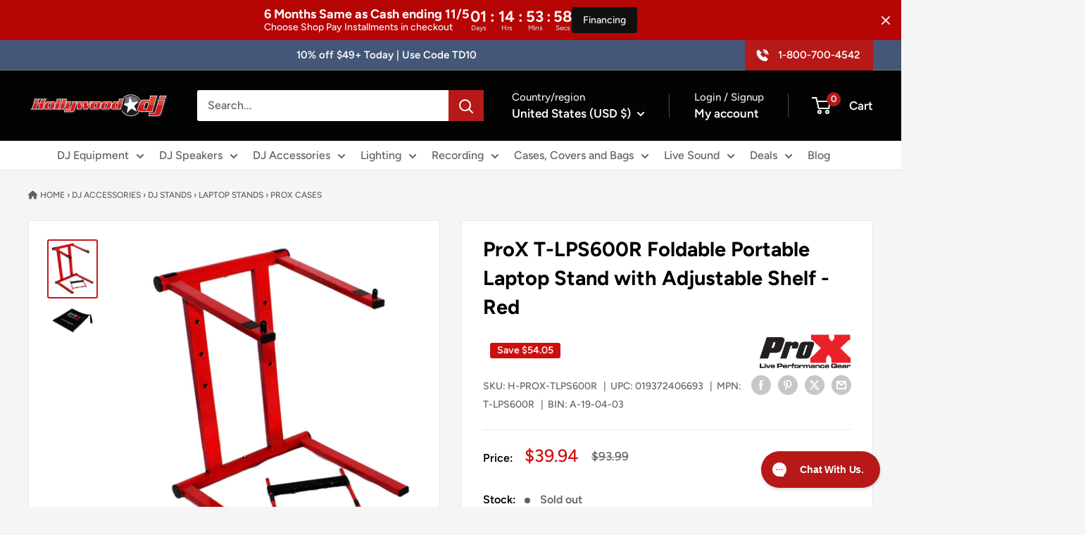

--- FILE ---
content_type: text/html; charset=utf-8
request_url: https://hollywooddj.com/products/prox-t-lps600r-foldable-portable-laptop-stand-with-adjustable-shelf-red
body_size: 107434
content:
<!DOCTYPE html>
<html class="no-js" lang="en">
  <head>
    <script src="//hollywooddj.com/cdn/shop/files/pandectes-rules.js?v=3908947314782426546"></script>
  
    
<link rel="preload" as="image" href="https://hollywooddj.com/cdn/shop/files/hollywooddj-1000x500_300x@2x.png?v=1640737483">


<link rel="preload" as="image" href="//hollywooddj.com/cdn/shop/products/50a64b8e-dbb3-4a80-bd98-e3f5901560fe_9f1e4b78-6354-4d9c-8713-2894c60f5a98.jpg?v=1762201109&width=800">




<link rel="preconnect" href="//fonts.shopifycdn.com/" crossorigin>
<link rel="preconnect" href="//v.shopify.com/" crossorigin>
<link rel="dns-prefetch" href="//hollywooddj.com" crossorigin>
<link rel="dns-prefetch" href="//hollywood-djmi.myshopify.com" crossorigin>
<link rel="dns-prefetch" href="//cdn.shopify.com" crossorigin>
<link rel="dns-prefetch" href="//v.shopify.com" crossorigin>
<link rel="dns-prefetch" href="//fonts.shopifycdn.com" crossorigin>
    
<script>
  YETT_BLACKLIST = [/yotpo/,/signifyd/,/pay.google.com/,/searchspring/,/accessibilityhelper/,/shopify_chat/,/codeinspire/,/instream/,/syf/,/fraudfilter/,/klaviyo/,/tiktok/]
  !function(t,e){"object"==typeof exports&&"undefined"!=typeof module?e(exports):"function"==typeof define&&define.amd?define(["exports"],e):e(t.yett={})}(this,function(t){"use strict";var e={blacklist:window.YETT_BLACKLIST,whitelist:window.YETT_WHITELIST},r={blacklisted:[]},n=function(t,r){return t&&(!r||"javascript/blocked"!==r)&&(!e.blacklist||e.blacklist.some(function(e){return e.test(t)}))&&(!e.whitelist||e.whitelist.every(function(e){return!e.test(t)}))},i=function(t){var r=t.getAttribute("src");return e.blacklist&&e.blacklist.every(function(t){return!t.test(r)})||e.whitelist&&e.whitelist.some(function(t){return t.test(r)})},c=new MutationObserver(function(t){t.forEach(function(t){for(var e=t.addedNodes,i=function(t){var i=e[t];if(1===i.nodeType&&"SCRIPT"===i.tagName){var c=i.src,o=i.type;if(n(c,o)){r.blacklisted.push(i.cloneNode()),i.type="javascript/blocked";i.addEventListener("beforescriptexecute",function t(e){"javascript/blocked"===i.getAttribute("type")&&e.preventDefault(),i.removeEventListener("beforescriptexecute",t)}),i.parentElement.removeChild(i)}}},c=0;c<e.length;c++)i(c)})});c.observe(document.documentElement,{childList:!0,subtree:!0});var o=document.createElement;document.createElement=function(){for(var t=arguments.length,e=Array(t),r=0;r<t;r++)e[r]=arguments[r];if("script"!==e[0].toLowerCase())return o.bind(document).apply(void 0,e);var i=o.bind(document).apply(void 0,e),c=i.setAttribute.bind(i);return Object.defineProperties(i,{src:{get:function(){return i.getAttribute("src")},set:function(t){return n(t,i.type)&&c("type","javascript/blocked"),c("src",t),!0}},type:{set:function(t){var e=n(i.src,i.type)?"javascript/blocked":t;return c("type",e),!0}}}),i.setAttribute=function(t,e){"type"===t||"src"===t?i[t]=e:HTMLScriptElement.prototype.setAttribute.call(i,t,e)},i};var l=function(t){if(Array.isArray(t)){for(var e=0,r=Array(t.length);e<t.length;e++)r[e]=t[e];return r}return Array.from(t)},a=new RegExp("[|\\{}()[\\]^$+*?.]","g");t.unblock=function(){for(var t=arguments.length,n=Array(t),o=0;o<t;o++)n[o]=arguments[o];n.length<1?(e.blacklist=[],e.whitelist=[]):(e.blacklist&&(e.blacklist=e.blacklist.filter(function(t){return n.every(function(e){return!t.test(e)})})),e.whitelist&&(e.whitelist=[].concat(l(e.whitelist),l(n.map(function(t){var r=".*"+t.replace(a,"\\$&")+".*";return e.whitelist.find(function(t){return t.toString()===r.toString()})?null:new RegExp(r)}).filter(Boolean)))));for(var s=document.querySelectorAll('script[type="javascript/blocked"]'),u=0;u<s.length;u++){var p=s[u];i(p)&&(p.type="application/javascript",r.blacklisted.push(p),p.parentElement.removeChild(p))}var d=0;[].concat(l(r.blacklisted)).forEach(function(t,e){if(i(t)){var n=document.createElement("script");n.setAttribute("src",t.src),n.setAttribute("type","application/javascript"),document.head.appendChild(n),r.blacklisted.splice(e-d,1),d++}}),e.blacklist&&e.blacklist.length<1&&c.disconnect()},Object.defineProperty(t,"__esModule",{value:!0})});
</script>
  

    <meta charset="utf-8">
    <meta name="viewport" content="width=device-width, initial-scale=1.0, height=device-height, minimum-scale=1.0, maximum-scale=1.0">
    <meta name="theme-color" content="#cb1818">
    <meta name="robots" content="index,follow">
    <script src="//hollywooddj.com/cdn/shop/t/86/assets/jquery-3.7.1.min.js?v=147293088974801289311757772749"></script>
    <script src="//hollywooddj.com/cdn/shop/t/86/assets/ajaxinate.min.js?v=184280457900856627781757772749"></script>
    <!-- Google Tag Manager -->
    <script>
      (function(w,d,s,l,i){w[l]=w[l]||[];w[l].push({'gtm.start':
      new Date().getTime(),event:'gtm.js'});var f=d.getElementsByTagName(s)[0],
      j=d.createElement(s),dl=l!='dataLayer'?'&l='+l:'';j.async=true;j.src=
      'https://www.googletagmanager.com/gtm.js?id='+i+dl;f.parentNode.insertBefore(j,f);
      })(window,document,'script','dataLayer','GTM-MC2CSQ');
    </script>
    <!-- End Google Tag Manager -->
    <meta name="google-site-verification" content="56GH__gy8GJojOzRW61guYDx5Y3SohAaTAo8xp0ErIY">
    <!-- Start of Booster Apps Seo-0.1--><title>ProX T-LPS600R Foldable Portable Laptop Stand with Adjustable Shelf - </title><meta name="google-site-verification" content="5Ob2ZdLBxtkDjoxXLPMAg5fXTrja3vjc3x2Ga2V5zUs" />
<meta name="description" content="The ProX T-LPS600R is a Foldable Portable Laptop Stand with Adjustable Shelf Red includes Shelf and Carry Bag is an essential tool for the traveling DJ or Musician. Most DJ booths and performance venues were not designed to accommodate a laptop, which creates a hassle for the DJ in many places. Deceptively simple at first glance, but quickly gives you perfect placement of your laptop in any DJ booth, without sacrificing sturdiness of the stand." /><script type="application/ld+json">
  {
    "@context": "https://schema.org",
    "@type": "WebSite",
    "name": "Hollywood DJ",
    "url": "https://hollywooddj.com",
    "potentialAction": {
      "@type": "SearchAction",
      "query-input": "required name=query",
      "target": "https://hollywooddj.com/search?q={query}"
    }
  }
</script><script type="application/ld+json">
  {
    "@context": "https://schema.org",
    "@type": "Product",
  "@id": "https:\/\/hollywooddj.com\/products\/prox-t-lps600r-foldable-portable-laptop-stand-with-adjustable-shelf-red",
    "name": "ProX T-LPS600R Foldable Portable Laptop Stand with Adjustable Shelf - Red",
    "brand": {"@type": "Brand","name": "ProX Cases"},
    "sku": "H-PROX-TLPS600R",
    "mpn": "019372406693",
    "description": "The ProX T-LPS600R is a Foldable Portable Laptop Stand with Adjustable Shelf Red includes Shelf and Carry Bag is an essential tool for the traveling DJ or Musician. Most DJ booths and performance venues were not designed to accommodate a laptop, which creates a hassle for the DJ in many places. Deceptively simple at first glance, but quickly gives you perfect placement of your laptop in any DJ booth, without sacrificing sturdiness of the stand.\r\nWeighing only 3 pounds, the ProX T-LPS600R design is capable of supporting the weight of not only the heaviest laptop but also accommodates the largest CDJ, midi controller, EFX\/Drum machines or lighting controller. The ProX T-LPS600R can alleviate many space issues. Folded flat, the ProX T-LPS600R is the perfect travel companion to your laptop. Unfolded, its striking industrial design comes to life and safely elevates your laptop above your work.\r\nFits: Average Sized Laptop, 13\" Screen and above.\r\nProduct Specifications:\r\nDimensions: 13.00\"L x 12.00\"W x 1.00\"H Weight: 3.00 lbs. Shipping Dimensions: 13.00\"L x 12.00\"D x 2.00\"HShipping Weight: 4.00 lbs.",
    "url": "https://hollywooddj.com/products/prox-t-lps600r-foldable-portable-laptop-stand-with-adjustable-shelf-red","image": "https://hollywooddj.com/cdn/shop/products/50a64b8e-dbb3-4a80-bd98-e3f5901560fe_9f1e4b78-6354-4d9c-8713-2894c60f5a98_1260x.jpg?v=1762201109","itemCondition": "https://schema.org/NewCondition",
    "offers": [{
          "@type": "Offer","price": "39.94","priceCurrency": "USD",
          "itemCondition": "https://schema.org/NewCondition",
          "url": "https://hollywooddj.com/products/prox-t-lps600r-foldable-portable-laptop-stand-with-adjustable-shelf-red?variant=42257515086077",
          "sku": "H-PROX-TLPS600R",
          "mpn": "019372406693",
          "availability" : "https://schema.org/OutOfStock",
          "priceValidUntil": "2025-12-04","gtin12": "019372406693"}]}
</script>
<!-- end of Booster Apps SEO -->

    
  <script type="application/ld+json">
  {
    "@context": "https://schema.org",
    "@type": "Product",
    "productID": 7525907136765,
    "offers": [{
          "@type": "Offer",
          "name": "Default Title",
          "availability":"https://schema.org/OutOfStock",
          "price": 39.94,
          "priceCurrency": "USD",
          "priceValidUntil": "2025-11-14","sku": "H-PROX-TLPS600R","mpn": "T-LPS600R",
            "gtin12": "019372406693",
          "url": "/products/prox-t-lps600r-foldable-portable-laptop-stand-with-adjustable-shelf-red?variant=42257515086077"
        }
],"brand": {
      "@type": "Brand",
      "name": "ProX Cases"
    },
    "name": "ProX T-LPS600R Foldable Portable Laptop Stand with Adjustable Shelf - Red",
    "description": "The ProX T-LPS600R is a Foldable Portable Laptop Stand with Adjustable Shelf Red includes Shelf and Carry Bag is an essential tool for the traveling DJ or Musician. Most DJ booths and performance venues were not designed to accommodate a laptop, which creates a hassle for the DJ in many places. Deceptively simple at first glance, but quickly gives you perfect placement of your laptop in any DJ booth, without sacrificing sturdiness of the stand.\r\nWeighing only 3 pounds, the ProX T-LPS600R design is capable of supporting the weight of not only the heaviest laptop but also accommodates the largest CDJ, midi controller, EFX\/Drum machines or lighting controller. The ProX T-LPS600R can alleviate many space issues. Folded flat, the ProX T-LPS600R is the perfect travel companion to your laptop. Unfolded, its striking industrial design comes to life and safely elevates your laptop above your work.\r\nFits: Average Sized Laptop, 13\" Screen and above.\r\nProduct Specifications:\r\nDimensions: 13.00\"L x 12.00\"W x 1.00\"H Weight: 3.00 lbs. Shipping Dimensions: 13.00\"L x 12.00\"D x 2.00\"HShipping Weight: 4.00 lbs.",
    "category": "Dj Laptop Stand",
    "url": "/products/prox-t-lps600r-foldable-portable-laptop-stand-with-adjustable-shelf-red",
    "sku": "H-PROX-TLPS600R",
    "image": {
      "@type": "ImageObject",
      "url": "https://hollywooddj.com/cdn/shop/products/50a64b8e-dbb3-4a80-bd98-e3f5901560fe_9f1e4b78-6354-4d9c-8713-2894c60f5a98.jpg?v=1762201109&width=1024",
      "image": "https://hollywooddj.com/cdn/shop/products/50a64b8e-dbb3-4a80-bd98-e3f5901560fe_9f1e4b78-6354-4d9c-8713-2894c60f5a98.jpg?v=1762201109&width=1024",
      "name": "ProX T-LPS600R Foldable Portable Laptop Stand with Adjustable Shelf - Red by ProX Cases",
      "width": "1024",
      "height": "1024"
    }
  }
  </script>




  <script type="application/ld+json">
  {
    "@context": "https://schema.org",
    "@type": "BreadcrumbList",
  "itemListElement": [{
      "@type": "ListItem",
      "position": 1,
      "name": "Home",
      "item": "https://hollywooddj.com"
    },{
          "@type": "ListItem",
          "position": 2,
          "name": "ProX T-LPS600R Foldable Portable Laptop Stand with Adjustable Shelf - Red",
          "item": "https://hollywooddj.com/products/prox-t-lps600r-foldable-portable-laptop-stand-with-adjustable-shelf-red"
        }]
  }
  </script>



    <!-- Google tag (gtag.js) -->
    <script async src="https://www.googletagmanager.com/gtag/js?id=AW-1061019349"></script>
    <script>
      window.dataLayer = window.dataLayer || [];
      function gtag(){dataLayer.push(arguments);}
      gtag('js', new Date());
      gtag('config', 'AW-1061019349');
    </script>
    <script>
      gtag('config', 'AW-1061019349/HqbZCK_eyIgBENW99_kD', {
        'phone_conversion_number': '800-700-4542'
      });
    </script>
    
    <script src="//d1liekpayvooaz.cloudfront.net/apps/customizery/customizery.js?shop=hollywood-djmi.myshopify.com" defer></script>
    <script src="//hollywooddj.com/cdn/shop/t/86/assets/custom.js?v=178329193967747376871757772749" defer></script>
    
      <link rel="canonical" href="https://hollywooddj.com/products/prox-t-lps600r-foldable-portable-laptop-stand-with-adjustable-shelf-red">
    
<link rel="shortcut icon" href="//hollywooddj.com/cdn/shop/files/Hollywood-Logo-96x96_96x96.png?v=1642179596" type="image/png"><link href="//hollywooddj.com/cdn/shop/t/86/assets/theme.css?v=78537900183313292371757772749" rel="stylesheet">
    <script src="//hollywooddj.com/cdn/shop/t/86/assets/theme.js?v=118485191582300870701757772749" defer></script><link rel="preconnect" href="https://cdn.shopify.com">
    <link rel="preconnect" href="https://fonts.shopifycdn.com">
    <link rel="dns-prefetch" href="https://productreviews.shopifycdn.com">
    <link rel="dns-prefetch" href="https://ajax.googleapis.com">
    <link rel="dns-prefetch" href="https://maps.googleapis.com">
    <link rel="dns-prefetch" href="https://maps.gstatic.com">
    <meta property="og:type" content="product">
  <meta property="og:title" content="ProX T-LPS600R Foldable Portable Laptop Stand with Adjustable Shelf - Red"><meta property="og:image" content="http://hollywooddj.com/cdn/shop/products/50a64b8e-dbb3-4a80-bd98-e3f5901560fe_9f1e4b78-6354-4d9c-8713-2894c60f5a98.jpg?v=1762201109">
    <meta property="og:image:secure_url" content="https://hollywooddj.com/cdn/shop/products/50a64b8e-dbb3-4a80-bd98-e3f5901560fe_9f1e4b78-6354-4d9c-8713-2894c60f5a98.jpg?v=1762201109">
    <meta property="og:image:width" content="1260">
    <meta property="og:image:height" content="1500"><meta property="product:price:amount" content="39.94">
  <meta property="product:price:currency" content="USD"><meta property="og:description" content="The ProX T-LPS600R is a Foldable Portable Laptop Stand with Adjustable Shelf Red includes Shelf and Carry Bag is an essential tool for the traveling DJ or Musician. Most DJ booths and performance venues were not designed to accommodate a laptop, which creates a hassle for the DJ in many places. Deceptively simple at first glance, but quickly gives you perfect placement of your laptop in any DJ booth, without sacrificing sturdiness of the stand."><meta property="og:url" content="https://hollywooddj.com/products/prox-t-lps600r-foldable-portable-laptop-stand-with-adjustable-shelf-red">
<meta property="og:site_name" content="Hollywood DJ"><meta name="twitter:card" content="summary"><meta name="twitter:title" content="ProX T-LPS600R Foldable Portable Laptop Stand with Adjustable Shelf - Red">
  <meta name="twitter:description" content="The ProX T-LPS600R is a Foldable Portable Laptop Stand with Adjustable Shelf Red includes Shelf and Carry Bag is an essential tool for the traveling DJ or Musician. Most DJ booths and performance venues were not designed to accommodate a laptop, which creates a hassle for the DJ in many places. Deceptively simple at first glance, but quickly gives you perfect placement of your laptop in any DJ booth, without sacrificing sturdiness of the stand. Weighing only 3 pounds, the ProX T-LPS600R design is capable of supporting the weight of not only the heaviest laptop but also accommodates the largest CDJ, midi controller, EFX/Drum machines or lighting controller. The ProX T-LPS600R can alleviate many space issues. Folded flat, the ProX T-LPS600R is the perfect travel companion to your laptop. Unfolded, its striking industrial design comes to life and safely elevates">
  <meta name="twitter:image" content="https://hollywooddj.com/cdn/shop/products/50a64b8e-dbb3-4a80-bd98-e3f5901560fe_9f1e4b78-6354-4d9c-8713-2894c60f5a98_600x600_crop_center.jpg?v=1762201109">
    <link rel="preload" href="//hollywooddj.com/cdn/fonts/figtree/figtree_n7.2fd9bfe01586148e644724096c9d75e8c7a90e55.woff2" as="font" type="font/woff2" crossorigin><link rel="preload" href="//hollywooddj.com/cdn/fonts/figtree/figtree_n5.3b6b7df38aa5986536945796e1f947445832047c.woff2" as="font" type="font/woff2" crossorigin><style>
  @font-face {
  font-family: Figtree;
  font-weight: 700;
  font-style: normal;
  font-display: swap;
  src: url("//hollywooddj.com/cdn/fonts/figtree/figtree_n7.2fd9bfe01586148e644724096c9d75e8c7a90e55.woff2") format("woff2"),
       url("//hollywooddj.com/cdn/fonts/figtree/figtree_n7.ea05de92d862f9594794ab281c4c3a67501ef5fc.woff") format("woff");
}

  @font-face {
  font-family: Figtree;
  font-weight: 500;
  font-style: normal;
  font-display: swap;
  src: url("//hollywooddj.com/cdn/fonts/figtree/figtree_n5.3b6b7df38aa5986536945796e1f947445832047c.woff2") format("woff2"),
       url("//hollywooddj.com/cdn/fonts/figtree/figtree_n5.f26bf6dcae278b0ed902605f6605fa3338e81dab.woff") format("woff");
}

@font-face {
  font-family: Figtree;
  font-weight: 600;
  font-style: normal;
  font-display: swap;
  src: url("//hollywooddj.com/cdn/fonts/figtree/figtree_n6.9d1ea52bb49a0a86cfd1b0383d00f83d3fcc14de.woff2") format("woff2"),
       url("//hollywooddj.com/cdn/fonts/figtree/figtree_n6.f0fcdea525a0e47b2ae4ab645832a8e8a96d31d3.woff") format("woff");
}

@font-face {
  font-family: Figtree;
  font-weight: 700;
  font-style: italic;
  font-display: swap;
  src: url("//hollywooddj.com/cdn/fonts/figtree/figtree_i7.06add7096a6f2ab742e09ec7e498115904eda1fe.woff2") format("woff2"),
       url("//hollywooddj.com/cdn/fonts/figtree/figtree_i7.ee584b5fcaccdbb5518c0228158941f8df81b101.woff") format("woff");
}


  @font-face {
  font-family: Figtree;
  font-weight: 700;
  font-style: normal;
  font-display: swap;
  src: url("//hollywooddj.com/cdn/fonts/figtree/figtree_n7.2fd9bfe01586148e644724096c9d75e8c7a90e55.woff2") format("woff2"),
       url("//hollywooddj.com/cdn/fonts/figtree/figtree_n7.ea05de92d862f9594794ab281c4c3a67501ef5fc.woff") format("woff");
}

  @font-face {
  font-family: Figtree;
  font-weight: 500;
  font-style: italic;
  font-display: swap;
  src: url("//hollywooddj.com/cdn/fonts/figtree/figtree_i5.969396f679a62854cf82dbf67acc5721e41351f0.woff2") format("woff2"),
       url("//hollywooddj.com/cdn/fonts/figtree/figtree_i5.93bc1cad6c73ca9815f9777c49176dfc9d2890dd.woff") format("woff");
}

  @font-face {
  font-family: Figtree;
  font-weight: 700;
  font-style: italic;
  font-display: swap;
  src: url("//hollywooddj.com/cdn/fonts/figtree/figtree_i7.06add7096a6f2ab742e09ec7e498115904eda1fe.woff2") format("woff2"),
       url("//hollywooddj.com/cdn/fonts/figtree/figtree_i7.ee584b5fcaccdbb5518c0228158941f8df81b101.woff") format("woff");
}


  :root {
    --default-text-font-size : 15px;
    --base-text-font-size    : 16px;
    --heading-font-family    : Figtree, sans-serif;
    --heading-font-weight    : 700;
    --heading-font-style     : normal;
    --text-font-family       : Figtree, sans-serif;
    --text-font-weight       : 500;
    --text-font-style        : normal;
    --text-font-bolder-weight: 600;
    --text-link-decoration   : underline;

    --text-color               : #616161;
    --text-color-rgb           : 97, 97, 97;
    --heading-color            : #000000;
    --border-color             : #e8e8e8;
    --border-color-rgb         : 232, 232, 232;
    --form-border-color        : #dbdbdb;
    --accent-color             : #cb1818;
    --accent-color-rgb         : 203, 24, 24;
    --link-color               : #c75b04;
    --link-color-hover         : #7c3902;
    --background               : #f5f5f5;
    --secondary-background     : #ffffff;
    --secondary-background-rgb : 255, 255, 255;
    --accent-background        : rgba(203, 24, 24, 0.08);

    --input-background: #ffffff;

    --error-color       : #cf0e0e;
    --error-background  : rgba(207, 14, 14, 0.07);
    --success-color     : #1c7b36;
    --success-background: rgba(28, 123, 54, 0.11);

    --primary-button-background      : #cf0e0e;
    --primary-button-background-rgb  : 207, 14, 14;
    --primary-button-text-color      : #ffffff;
    --secondary-button-background    : #222021;
    --secondary-button-background-rgb: 34, 32, 33;
    --secondary-button-text-color    : #ffffff;

    --header-background      : #030303;
    --header-text-color      : #ffffff;
    --header-light-text-color: #e8e8e8;
    --header-border-color    : rgba(232, 232, 232, 0.3);
    --header-accent-color    : #b71818;

    --footer-background-color:    #768194;
    --footer-heading-text-color:  #ffffff;
    --footer-body-text-color:     #ffffff;
    --footer-body-text-color-rgb: 255, 255, 255;
    --footer-accent-color:        #b71818;
    --footer-accent-color-rgb:    183, 24, 24;
    --footer-border:              none;
    
    --flickity-arrow-color: #b5b5b5;--product-on-sale-accent           : #cf0e0e;
    --product-on-sale-accent-rgb       : 207, 14, 14;
    --product-on-sale-color            : #ffffff;
    --product-in-stock-color           : #1c7b36;
    --product-low-stock-color          : #b71818;
    --product-sold-out-color           : #8a9297;
    --product-custom-label-1-background: #445778;
    --product-custom-label-1-color     : #ffffff;
    --product-custom-label-2-background: #8a44ae;
    --product-custom-label-2-color     : #ffffff;
    --product-review-star-color        : #ffbd00;

    --mobile-container-gutter : 20px;
    --desktop-container-gutter: 40px;

    /* Shopify related variables */
    --payment-terms-background-color: #f5f5f5;
  }
</style>

<script>
  // IE11 does not have support for CSS variables, so we have to polyfill them
  if (!(((window || {}).CSS || {}).supports && window.CSS.supports('(--a: 0)'))) {
    const script = document.createElement('script');
    script.type = 'text/javascript';
    script.src = 'https://cdn.jsdelivr.net/npm/css-vars-ponyfill@2';
    script.onload = function() {
      cssVars({});
    };

    document.getElementsByTagName('head')[0].appendChild(script);
  }
</script>

    <script>window.performance && window.performance.mark && window.performance.mark('shopify.content_for_header.start');</script><meta name="google-site-verification" content="oMrTDg2XdA2STr3I6lWy4_1UsDCHZY5597GSLwXtOXc">
<meta name="facebook-domain-verification" content="5ppj0myqc69ny40vbbn2qvfdrpbwy5">
<meta id="shopify-digital-wallet" name="shopify-digital-wallet" content="/61723083005/digital_wallets/dialog">
<meta name="shopify-checkout-api-token" content="aa87ee13d1045521edff738837fd9d97">
<meta id="in-context-paypal-metadata" data-shop-id="61723083005" data-venmo-supported="true" data-environment="production" data-locale="en_US" data-paypal-v4="true" data-currency="USD">
<link rel="alternate" type="application/json+oembed" href="https://hollywooddj.com/products/prox-t-lps600r-foldable-portable-laptop-stand-with-adjustable-shelf-red.oembed">
<script async="async" src="/checkouts/internal/preloads.js?locale=en-US"></script>
<link rel="preconnect" href="https://shop.app" crossorigin="anonymous">
<script async="async" src="https://shop.app/checkouts/internal/preloads.js?locale=en-US&shop_id=61723083005" crossorigin="anonymous"></script>
<script id="apple-pay-shop-capabilities" type="application/json">{"shopId":61723083005,"countryCode":"US","currencyCode":"USD","merchantCapabilities":["supports3DS"],"merchantId":"gid:\/\/shopify\/Shop\/61723083005","merchantName":"Hollywood DJ","requiredBillingContactFields":["postalAddress","email","phone"],"requiredShippingContactFields":["postalAddress","email","phone"],"shippingType":"shipping","supportedNetworks":["visa","masterCard","amex","discover","elo","jcb"],"total":{"type":"pending","label":"Hollywood DJ","amount":"1.00"},"shopifyPaymentsEnabled":true,"supportsSubscriptions":true}</script>
<script id="shopify-features" type="application/json">{"accessToken":"aa87ee13d1045521edff738837fd9d97","betas":["rich-media-storefront-analytics"],"domain":"hollywooddj.com","predictiveSearch":true,"shopId":61723083005,"locale":"en"}</script>
<script>var Shopify = Shopify || {};
Shopify.shop = "hollywood-djmi.myshopify.com";
Shopify.locale = "en";
Shopify.currency = {"active":"USD","rate":"1.0"};
Shopify.country = "US";
Shopify.theme = {"name":"Announcement Bar Redeploy","id":154383974653,"schema_name":"Warehouse","schema_version":"4.2.3","theme_store_id":871,"role":"main"};
Shopify.theme.handle = "null";
Shopify.theme.style = {"id":null,"handle":null};
Shopify.cdnHost = "hollywooddj.com/cdn";
Shopify.routes = Shopify.routes || {};
Shopify.routes.root = "/";</script>
<script type="module">!function(o){(o.Shopify=o.Shopify||{}).modules=!0}(window);</script>
<script>!function(o){function n(){var o=[];function n(){o.push(Array.prototype.slice.apply(arguments))}return n.q=o,n}var t=o.Shopify=o.Shopify||{};t.loadFeatures=n(),t.autoloadFeatures=n()}(window);</script>
<script>
  window.ShopifyPay = window.ShopifyPay || {};
  window.ShopifyPay.apiHost = "shop.app\/pay";
  window.ShopifyPay.redirectState = null;
</script>
<script id="shop-js-analytics" type="application/json">{"pageType":"product"}</script>
<script defer="defer" async type="module" src="//hollywooddj.com/cdn/shopifycloud/shop-js/modules/v2/client.init-shop-cart-sync_Bc8-qrdt.en.esm.js"></script>
<script defer="defer" async type="module" src="//hollywooddj.com/cdn/shopifycloud/shop-js/modules/v2/chunk.common_CmNk3qlo.esm.js"></script>
<script type="module">
  await import("//hollywooddj.com/cdn/shopifycloud/shop-js/modules/v2/client.init-shop-cart-sync_Bc8-qrdt.en.esm.js");
await import("//hollywooddj.com/cdn/shopifycloud/shop-js/modules/v2/chunk.common_CmNk3qlo.esm.js");

  window.Shopify.SignInWithShop?.initShopCartSync?.({"fedCMEnabled":true,"windoidEnabled":true});

</script>
<script defer="defer" async type="module" src="//hollywooddj.com/cdn/shopifycloud/shop-js/modules/v2/client.payment-terms_Bl_bs7GP.en.esm.js"></script>
<script defer="defer" async type="module" src="//hollywooddj.com/cdn/shopifycloud/shop-js/modules/v2/chunk.common_CmNk3qlo.esm.js"></script>
<script defer="defer" async type="module" src="//hollywooddj.com/cdn/shopifycloud/shop-js/modules/v2/chunk.modal_CvhjeixQ.esm.js"></script>
<script type="module">
  await import("//hollywooddj.com/cdn/shopifycloud/shop-js/modules/v2/client.payment-terms_Bl_bs7GP.en.esm.js");
await import("//hollywooddj.com/cdn/shopifycloud/shop-js/modules/v2/chunk.common_CmNk3qlo.esm.js");
await import("//hollywooddj.com/cdn/shopifycloud/shop-js/modules/v2/chunk.modal_CvhjeixQ.esm.js");

  
</script>
<script>
  window.Shopify = window.Shopify || {};
  if (!window.Shopify.featureAssets) window.Shopify.featureAssets = {};
  window.Shopify.featureAssets['shop-js'] = {"shop-cart-sync":["modules/v2/client.shop-cart-sync_DOpY4EW0.en.esm.js","modules/v2/chunk.common_CmNk3qlo.esm.js"],"shop-button":["modules/v2/client.shop-button_CI-s0xGZ.en.esm.js","modules/v2/chunk.common_CmNk3qlo.esm.js"],"init-fed-cm":["modules/v2/client.init-fed-cm_D2vsy40D.en.esm.js","modules/v2/chunk.common_CmNk3qlo.esm.js"],"init-windoid":["modules/v2/client.init-windoid_CXNAd0Cm.en.esm.js","modules/v2/chunk.common_CmNk3qlo.esm.js"],"shop-toast-manager":["modules/v2/client.shop-toast-manager_Cx0C6may.en.esm.js","modules/v2/chunk.common_CmNk3qlo.esm.js"],"shop-cash-offers":["modules/v2/client.shop-cash-offers_CL9Nay2h.en.esm.js","modules/v2/chunk.common_CmNk3qlo.esm.js","modules/v2/chunk.modal_CvhjeixQ.esm.js"],"avatar":["modules/v2/client.avatar_BTnouDA3.en.esm.js"],"init-shop-email-lookup-coordinator":["modules/v2/client.init-shop-email-lookup-coordinator_B9mmbKi4.en.esm.js","modules/v2/chunk.common_CmNk3qlo.esm.js"],"init-shop-cart-sync":["modules/v2/client.init-shop-cart-sync_Bc8-qrdt.en.esm.js","modules/v2/chunk.common_CmNk3qlo.esm.js"],"pay-button":["modules/v2/client.pay-button_Bhm3077V.en.esm.js","modules/v2/chunk.common_CmNk3qlo.esm.js"],"init-customer-accounts-sign-up":["modules/v2/client.init-customer-accounts-sign-up_C7zhr03q.en.esm.js","modules/v2/client.shop-login-button_BbMx65lK.en.esm.js","modules/v2/chunk.common_CmNk3qlo.esm.js","modules/v2/chunk.modal_CvhjeixQ.esm.js"],"init-shop-for-new-customer-accounts":["modules/v2/client.init-shop-for-new-customer-accounts_rLbLSDTe.en.esm.js","modules/v2/client.shop-login-button_BbMx65lK.en.esm.js","modules/v2/chunk.common_CmNk3qlo.esm.js","modules/v2/chunk.modal_CvhjeixQ.esm.js"],"checkout-modal":["modules/v2/client.checkout-modal_Fp9GouFF.en.esm.js","modules/v2/chunk.common_CmNk3qlo.esm.js","modules/v2/chunk.modal_CvhjeixQ.esm.js"],"init-customer-accounts":["modules/v2/client.init-customer-accounts_DkVf8Jdu.en.esm.js","modules/v2/client.shop-login-button_BbMx65lK.en.esm.js","modules/v2/chunk.common_CmNk3qlo.esm.js","modules/v2/chunk.modal_CvhjeixQ.esm.js"],"shop-login-button":["modules/v2/client.shop-login-button_BbMx65lK.en.esm.js","modules/v2/chunk.common_CmNk3qlo.esm.js","modules/v2/chunk.modal_CvhjeixQ.esm.js"],"shop-login":["modules/v2/client.shop-login_B9KWmZaW.en.esm.js","modules/v2/chunk.common_CmNk3qlo.esm.js","modules/v2/chunk.modal_CvhjeixQ.esm.js"],"shop-follow-button":["modules/v2/client.shop-follow-button_B-omSWeu.en.esm.js","modules/v2/chunk.common_CmNk3qlo.esm.js","modules/v2/chunk.modal_CvhjeixQ.esm.js"],"lead-capture":["modules/v2/client.lead-capture_DZQFWrYz.en.esm.js","modules/v2/chunk.common_CmNk3qlo.esm.js","modules/v2/chunk.modal_CvhjeixQ.esm.js"],"payment-terms":["modules/v2/client.payment-terms_Bl_bs7GP.en.esm.js","modules/v2/chunk.common_CmNk3qlo.esm.js","modules/v2/chunk.modal_CvhjeixQ.esm.js"]};
</script>
<script>(function() {
  var isLoaded = false;
  function asyncLoad() {
    if (isLoaded) return;
    isLoaded = true;
    var urls = ["https:\/\/loox.io\/widget\/4ybrceQNCi\/loox.1643852148922.js?shop=hollywood-djmi.myshopify.com","https:\/\/cdn-loyalty.yotpo.com\/loader\/zeg85agKi8dxSQ9eLMYO2Q.js?shop=hollywood-djmi.myshopify.com","https:\/\/config.gorgias.chat\/bundle-loader\/01HVMRA8J6Z9X721WN12AASY43?source=shopify1click\u0026shop=hollywood-djmi.myshopify.com","\/\/d1liekpayvooaz.cloudfront.net\/apps\/customizery\/customizery.js?shop=hollywood-djmi.myshopify.com","https:\/\/shopify-extension.getredo.com\/main.js?widget_id=xum8wts6cqucn6c\u0026shop=hollywood-djmi.myshopify.com","https:\/\/cdn-scripts.signifyd.com\/shopify\/script-tag.js?shop=hollywood-djmi.myshopify.com","https:\/\/cdn.rebuyengine.com\/onsite\/js\/rebuy.js?shop=hollywood-djmi.myshopify.com","https:\/\/assets.9gtb.com\/loader.js?g_cvt_id=beec64fb-25e1-452c-9d90-6d6b2bb044f8\u0026shop=hollywood-djmi.myshopify.com"];
    for (var i = 0; i < urls.length; i++) {
      var s = document.createElement('script');
      s.type = 'text/javascript';
      s.async = true;
      s.src = urls[i];
      var x = document.getElementsByTagName('script')[0];
      x.parentNode.insertBefore(s, x);
    }
  };
  if(window.attachEvent) {
    window.attachEvent('onload', asyncLoad);
  } else {
    window.addEventListener('load', asyncLoad, false);
  }
})();</script>
<script id="__st">var __st={"a":61723083005,"offset":-28800,"reqid":"fb008709-0ee7-4378-bae3-2680648f0e80-1762275645","pageurl":"hollywooddj.com\/products\/prox-t-lps600r-foldable-portable-laptop-stand-with-adjustable-shelf-red","u":"e8e2f6fb91dc","p":"product","rtyp":"product","rid":7525907136765};</script>
<script>window.ShopifyPaypalV4VisibilityTracking = true;</script>
<script id="captcha-bootstrap">!function(){'use strict';const t='contact',e='account',n='new_comment',o=[[t,t],['blogs',n],['comments',n],[t,'customer']],c=[[e,'customer_login'],[e,'guest_login'],[e,'recover_customer_password'],[e,'create_customer']],r=t=>t.map((([t,e])=>`form[action*='/${t}']:not([data-nocaptcha='true']) input[name='form_type'][value='${e}']`)).join(','),a=t=>()=>t?[...document.querySelectorAll(t)].map((t=>t.form)):[];function s(){const t=[...o],e=r(t);return a(e)}const i='password',u='form_key',d=['recaptcha-v3-token','g-recaptcha-response','h-captcha-response',i],f=()=>{try{return window.sessionStorage}catch{return}},m='__shopify_v',_=t=>t.elements[u];function p(t,e,n=!1){try{const o=window.sessionStorage,c=JSON.parse(o.getItem(e)),{data:r}=function(t){const{data:e,action:n}=t;return t[m]||n?{data:e,action:n}:{data:t,action:n}}(c);for(const[e,n]of Object.entries(r))t.elements[e]&&(t.elements[e].value=n);n&&o.removeItem(e)}catch(o){console.error('form repopulation failed',{error:o})}}const l='form_type',E='cptcha';function T(t){t.dataset[E]=!0}const w=window,h=w.document,L='Shopify',v='ce_forms',y='captcha';let A=!1;((t,e)=>{const n=(g='f06e6c50-85a8-45c8-87d0-21a2b65856fe',I='https://cdn.shopify.com/shopifycloud/storefront-forms-hcaptcha/ce_storefront_forms_captcha_hcaptcha.v1.5.2.iife.js',D={infoText:'Protected by hCaptcha',privacyText:'Privacy',termsText:'Terms'},(t,e,n)=>{const o=w[L][v],c=o.bindForm;if(c)return c(t,g,e,D).then(n);var r;o.q.push([[t,g,e,D],n]),r=I,A||(h.body.append(Object.assign(h.createElement('script'),{id:'captcha-provider',async:!0,src:r})),A=!0)});var g,I,D;w[L]=w[L]||{},w[L][v]=w[L][v]||{},w[L][v].q=[],w[L][y]=w[L][y]||{},w[L][y].protect=function(t,e){n(t,void 0,e),T(t)},Object.freeze(w[L][y]),function(t,e,n,w,h,L){const[v,y,A,g]=function(t,e,n){const i=e?o:[],u=t?c:[],d=[...i,...u],f=r(d),m=r(i),_=r(d.filter((([t,e])=>n.includes(e))));return[a(f),a(m),a(_),s()]}(w,h,L),I=t=>{const e=t.target;return e instanceof HTMLFormElement?e:e&&e.form},D=t=>v().includes(t);t.addEventListener('submit',(t=>{const e=I(t);if(!e)return;const n=D(e)&&!e.dataset.hcaptchaBound&&!e.dataset.recaptchaBound,o=_(e),c=g().includes(e)&&(!o||!o.value);(n||c)&&t.preventDefault(),c&&!n&&(function(t){try{if(!f())return;!function(t){const e=f();if(!e)return;const n=_(t);if(!n)return;const o=n.value;o&&e.removeItem(o)}(t);const e=Array.from(Array(32),(()=>Math.random().toString(36)[2])).join('');!function(t,e){_(t)||t.append(Object.assign(document.createElement('input'),{type:'hidden',name:u})),t.elements[u].value=e}(t,e),function(t,e){const n=f();if(!n)return;const o=[...t.querySelectorAll(`input[type='${i}']`)].map((({name:t})=>t)),c=[...d,...o],r={};for(const[a,s]of new FormData(t).entries())c.includes(a)||(r[a]=s);n.setItem(e,JSON.stringify({[m]:1,action:t.action,data:r}))}(t,e)}catch(e){console.error('failed to persist form',e)}}(e),e.submit())}));const S=(t,e)=>{t&&!t.dataset[E]&&(n(t,e.some((e=>e===t))),T(t))};for(const o of['focusin','change'])t.addEventListener(o,(t=>{const e=I(t);D(e)&&S(e,y())}));const B=e.get('form_key'),M=e.get(l),P=B&&M;t.addEventListener('DOMContentLoaded',(()=>{const t=y();if(P)for(const e of t)e.elements[l].value===M&&p(e,B);[...new Set([...A(),...v().filter((t=>'true'===t.dataset.shopifyCaptcha))])].forEach((e=>S(e,t)))}))}(h,new URLSearchParams(w.location.search),n,t,e,['guest_login'])})(!0,!0)}();</script>
<script integrity="sha256-52AcMU7V7pcBOXWImdc/TAGTFKeNjmkeM1Pvks/DTgc=" data-source-attribution="shopify.loadfeatures" defer="defer" src="//hollywooddj.com/cdn/shopifycloud/storefront/assets/storefront/load_feature-81c60534.js" crossorigin="anonymous"></script>
<script crossorigin="anonymous" defer="defer" src="//hollywooddj.com/cdn/shopifycloud/storefront/assets/shopify_pay/storefront-65b4c6d7.js?v=20250812"></script>
<script data-source-attribution="shopify.dynamic_checkout.dynamic.init">var Shopify=Shopify||{};Shopify.PaymentButton=Shopify.PaymentButton||{isStorefrontPortableWallets:!0,init:function(){window.Shopify.PaymentButton.init=function(){};var t=document.createElement("script");t.src="https://hollywooddj.com/cdn/shopifycloud/portable-wallets/latest/portable-wallets.en.js",t.type="module",document.head.appendChild(t)}};
</script>
<script data-source-attribution="shopify.dynamic_checkout.buyer_consent">
  function portableWalletsHideBuyerConsent(e){var t=document.getElementById("shopify-buyer-consent"),n=document.getElementById("shopify-subscription-policy-button");t&&n&&(t.classList.add("hidden"),t.setAttribute("aria-hidden","true"),n.removeEventListener("click",e))}function portableWalletsShowBuyerConsent(e){var t=document.getElementById("shopify-buyer-consent"),n=document.getElementById("shopify-subscription-policy-button");t&&n&&(t.classList.remove("hidden"),t.removeAttribute("aria-hidden"),n.addEventListener("click",e))}window.Shopify?.PaymentButton&&(window.Shopify.PaymentButton.hideBuyerConsent=portableWalletsHideBuyerConsent,window.Shopify.PaymentButton.showBuyerConsent=portableWalletsShowBuyerConsent);
</script>
<script>
  function portableWalletsCleanup(e){e&&e.src&&console.error("Failed to load portable wallets script "+e.src);var t=document.querySelectorAll("shopify-accelerated-checkout .shopify-payment-button__skeleton, shopify-accelerated-checkout-cart .wallet-cart-button__skeleton"),e=document.getElementById("shopify-buyer-consent");for(let e=0;e<t.length;e++)t[e].remove();e&&e.remove()}function portableWalletsNotLoadedAsModule(e){e instanceof ErrorEvent&&"string"==typeof e.message&&e.message.includes("import.meta")&&"string"==typeof e.filename&&e.filename.includes("portable-wallets")&&(window.removeEventListener("error",portableWalletsNotLoadedAsModule),window.Shopify.PaymentButton.failedToLoad=e,"loading"===document.readyState?document.addEventListener("DOMContentLoaded",window.Shopify.PaymentButton.init):window.Shopify.PaymentButton.init())}window.addEventListener("error",portableWalletsNotLoadedAsModule);
</script>

<script type="module" src="https://hollywooddj.com/cdn/shopifycloud/portable-wallets/latest/portable-wallets.en.js" onError="portableWalletsCleanup(this)" crossorigin="anonymous"></script>
<script nomodule>
  document.addEventListener("DOMContentLoaded", portableWalletsCleanup);
</script>

<link id="shopify-accelerated-checkout-styles" rel="stylesheet" media="screen" href="https://hollywooddj.com/cdn/shopifycloud/portable-wallets/latest/accelerated-checkout-backwards-compat.css" crossorigin="anonymous">
<style id="shopify-accelerated-checkout-cart">
        #shopify-buyer-consent {
  margin-top: 1em;
  display: inline-block;
  width: 100%;
}

#shopify-buyer-consent.hidden {
  display: none;
}

#shopify-subscription-policy-button {
  background: none;
  border: none;
  padding: 0;
  text-decoration: underline;
  font-size: inherit;
  cursor: pointer;
}

#shopify-subscription-policy-button::before {
  box-shadow: none;
}

      </style>

<script>window.performance && window.performance.mark && window.performance.mark('shopify.content_for_header.end');</script><script id="shop-promise-product" type="application/json">
  {
    "productId": "7525907136765",
    "variantId": "42257515086077"
  }
</script>
<script id="shop-promise-features" type="application/json">
  {
    "supportedPromiseBrands": ["shop_promise"],
    "f_5cb1890c3ae0e7318d5a1f3355e08094": false,
    "f_b9ba94d16a7d18ccd91d68be01e37df6": false,
    "bwpPdpKillswitchEnabled": false
  }
</script>
<script fetchpriority="high" defer="defer" src="https://hollywooddj.com/cdn/shopifycloud/shop-promise-pdp/shop_promise_pdp.js?v=1" data-source-attribution="shopify.shop-promise-pdp" crossorigin="anonymous"></script>

    <link rel="stylesheet" href="//hollywooddj.com/cdn/shop/t/86/assets/theme.css?v=78537900183313292371757772749">
    
    <script>
      // This allows to expose several variables to the global scope, to be used in scripts
      window.theme = {
        pageType: "product",
        cartCount: 0,
        moneyFormat: "${{amount}}",
        moneyWithCurrencyFormat: "${{amount}} USD",
        currencyCodeEnabled: false,
        showDiscount: true,
        discountMode: "saving",
        cartType: "drawer"
      };
      window.routes = {
        rootUrl: "\/",
        rootUrlWithoutSlash: '',
        cartUrl: "\/cart",
        cartAddUrl: "\/cart\/add",
        cartChangeUrl: "\/cart\/change",
        searchUrl: "\/search",
        productRecommendationsUrl: "\/recommendations\/products"
      };

      window.languages = {
        productRegularPrice: "Regular price",
        productSalePrice: "Sale price",
        collectionOnSaleLabel: "Save {{savings}}",
        productFormUnavailable: "Unavailable",
        productFormAddToCart: "Add to cart",
        productFormPreOrder: "Pre-order",
        productFormSoldOut: "Sold out",
        productAdded: "Product has been added to your cart",
        productAddedShort: "Added!",
        shippingEstimatorNoResults: "No shipping could be found for your address.",
        shippingEstimatorOneResult: "There is one shipping rate for your address:",
        shippingEstimatorMultipleResults: "There are {{count}} shipping rates for your address:",
        shippingEstimatorErrors: "There are some errors:"
      };
      document.documentElement.className = document.documentElement.className.replace('no-js', 'js');
    </script><script src="//hollywooddj.com/cdn/shop/t/86/assets/theme.js?v=118485191582300870701757772749" defer></script><script>
        (function () {
          window.onpageshow = function() {
            // We force re-freshing the cart content onpageshow, as most browsers will serve a cache copy when hitting the
            // back button, which cause staled data
            document.documentElement.dispatchEvent(new CustomEvent('cart:refresh', {
              bubbles: true,
              detail: {scrollToTop: false}
            }));
          };
        })();
      </script><script>var loox_global_hash = '1762237503134';</script><script>var visitor_level_referral = {"active":true,"rtl":false,"position":"right","button_text":"Refer a DJ for 5%","button_bg_color":"b71818","button_text_color":"FFFFFF","display_on_home_page":true,"display_on_product_page":true,"display_on_cart_page":true,"display_on_other_pages":true,"hide_on_mobile":false,"sidebar_visible":false,"orientation":"default"};
</script><style>.loox-reviews-default { max-width: 1200px; margin: 0 auto; }.loox-rating .loox-icon { color:#eda509; }
:root { --lxs-rating-icon-color: #eda509; }</style>

    
      

<script src="https://snapui.searchspring.io/xrv21w/bundle.js" id="searchspring-context" defer defer="defer">
    
        template = "product";
    price = true;
</script>

    
    <script>
      (function(w,d,t,r,u){var f,n,i;w[u]=w[u]||[],f=function(){var o={ti:"73004110", enableAutoSpaTracking: true};o.q=w[u],w[u]=new UET(o),w[u].push("pageLoad")},n=d.createElement(t),n.src=r,n.async=1,n.onload=n.onreadystatechange=function(){var s=this.readyState;s&&s!=="loaded"&&s!=="complete"||(f(),n.onload=n.onreadystatechange=null)},i=d.getElementsByTagName(t)[0],i.parentNode.insertBefore(n,i)})(window,document,"script","//bat.bing.com/bat.js","uetq");
    </script>
<script type="text/javascript">
        (function(c,l,a,r,i,t,y){
            c[a]=c[a]||function(){(c[a].q=c[a].q||[]).push(arguments)};
            t=l.createElement(r);t.async=1;t.src="https://www.clarity.ms/tag/"+i;
            y=l.getElementsByTagName(r)[0];y.parentNode.insertBefore(t,y);
        })(window, document, "clarity", "script", "nxmdinjmet");
    </script>  
    <!-- BEGIN MerchantWidget Code -->
    <script id='merchantWidgetScript'
            src="https://www.gstatic.com/shopping/merchant/merchantwidget.js"
            defer>
    </script>
    <script type="text/javascript">
      merchantWidgetScript.addEventListener('load', function () {
        merchantwidget.start({
         position: 'RIGHT_BOTTOM',
      sideMargin: 35,
      bottomMargin: 90,
      mobileSideMargin: 8,
      mobileBottomMargin: 19
       });
      });
    </script>
    <!-- END MerchantWidget Code -->
  <!-- BEGIN app block: shopify://apps/pandectes-gdpr/blocks/banner/58c0baa2-6cc1-480c-9ea6-38d6d559556a -->
  
    <script>
      if (!window.PandectesRulesSettings) {
        window.PandectesRulesSettings = {"store":{"id":61723083005,"adminMode":false,"headless":false,"storefrontRootDomain":"","checkoutRootDomain":"","storefrontAccessToken":""},"banner":{"revokableTrigger":false,"cookiesBlockedByDefault":"0","hybridStrict":false,"isActive":true},"geolocation":{"auOnly":false,"brOnly":false,"caOnly":false,"chOnly":false,"euOnly":false,"jpOnly":false,"nzOnly":false,"thOnly":false,"zaOnly":false,"canadaOnly":false,"globalVisibility":true},"blocker":{"isActive":true,"googleConsentMode":{"isActive":true,"id":"","analyticsId":"","adwordsId":"","adStorageCategory":4,"analyticsStorageCategory":2,"functionalityStorageCategory":1,"personalizationStorageCategory":1,"securityStorageCategory":0,"customEvent":false,"redactData":false,"urlPassthrough":false,"dataLayerProperty":"dataLayer","waitForUpdate":500,"useNativeChannel":false,"debugMode":false},"facebookPixel":{"isActive":false,"id":"","ldu":false},"microsoft":{"isActive":true,"uetTags":"73004110"},"clarity":{},"rakuten":{"isActive":false,"cmp":false,"ccpa":false},"gpcIsActive":true,"klaviyoIsActive":false,"defaultBlocked":0,"patterns":{"whiteList":["searchspring.io"],"blackList":{"1":["blockify-embed.min.js","bossapps.co","signifyd.com"],"2":["clarity.ms","amplitude.com"],"4":[],"8":[]},"iframesWhiteList":[],"iframesBlackList":{"1":[],"2":[],"4":[],"8":[]},"beaconsWhiteList":[],"beaconsBlackList":{"1":[],"2":[],"4":[],"8":[]}}}};
        window.PandectesRulesSettings.auto = true;
        const rulesScript = document.createElement('script');
        rulesScript.src = "https://cdn.shopify.com/extensions/019a34e6-3ef6-7ede-ab75-5e1ed9ed558e/gdpr-197/assets/pandectes-rules.js";
        const firstChild = document.head.firstChild;
        document.head.insertBefore(rulesScript, firstChild);
      }
    </script>
  
  <script>
    
      window.PandectesSettings = {"store":{"id":61723083005,"plan":"premium","theme":"Arturia Contest 2-27-25 | TR [speed]","primaryLocale":"en","adminMode":false,"headless":false,"storefrontRootDomain":"","checkoutRootDomain":"","storefrontAccessToken":""},"tsPublished":1754448837,"declaration":{"declDays":"","declName":"","declPath":"","declType":"","isActive":false,"showType":true,"declHours":"","declYears":"","declDomain":"","declMonths":"","declMinutes":"","declPurpose":"","declSeconds":"","declSession":"","showPurpose":false,"declProvider":"","showProvider":true,"declIntroText":"","declRetention":"","declFirstParty":"","declThirdParty":"","showDateGenerated":true},"language":{"unpublished":[],"languageMode":"Single","fallbackLanguage":"en","languageDetection":"locale","languagesSupported":[]},"texts":{"managed":{"headerText":{"en":"We respect your privacy"},"consentText":{"en":"This website uses cookies to ensure you get the best experience."},"linkText":{"en":"Learn more"},"imprintText":{"en":"Imprint"},"googleLinkText":{"en":"Google's Privacy Terms"},"allowButtonText":{"en":"Accept"},"denyButtonText":{"en":"Decline"},"dismissButtonText":{"en":"Ok"},"leaveSiteButtonText":{"en":"Leave this site"},"preferencesButtonText":{"en":"Preferences"},"cookiePolicyText":{"en":"Cookie policy"},"preferencesPopupTitleText":{"en":"Manage consent preferences"},"preferencesPopupIntroText":{"en":"We use cookies to optimize website functionality, analyze the performance, and provide personalized experience to you. Some cookies are essential to make the website operate and function correctly. Those cookies cannot be disabled. In this window you can manage your preference of cookies."},"preferencesPopupSaveButtonText":{"en":"Save preferences"},"preferencesPopupCloseButtonText":{"en":"Close"},"preferencesPopupAcceptAllButtonText":{"en":"Accept all"},"preferencesPopupRejectAllButtonText":{"en":"Reject all"},"cookiesDetailsText":{"en":"Cookies details"},"preferencesPopupAlwaysAllowedText":{"en":"Always allowed"},"accessSectionParagraphText":{"en":"You have the right to request access to your data at any time."},"accessSectionTitleText":{"en":"Data portability"},"accessSectionAccountInfoActionText":{"en":"Personal data"},"accessSectionDownloadReportActionText":{"en":"Request export"},"accessSectionGDPRRequestsActionText":{"en":"Data subject requests"},"accessSectionOrdersRecordsActionText":{"en":"Orders"},"rectificationSectionParagraphText":{"en":"You have the right to request your data to be updated whenever you think it is appropriate."},"rectificationSectionTitleText":{"en":"Data Rectification"},"rectificationCommentPlaceholder":{"en":"Describe what you want to be updated"},"rectificationCommentValidationError":{"en":"Comment is required"},"rectificationSectionEditAccountActionText":{"en":"Request an update"},"erasureSectionTitleText":{"en":"Right to be forgotten"},"erasureSectionParagraphText":{"en":"You have the right to ask all your data to be erased. After that, you will no longer be able to access your account."},"erasureSectionRequestDeletionActionText":{"en":"Request personal data deletion"},"consentDate":{"en":"Consent date"},"consentId":{"en":"Consent ID"},"consentSectionChangeConsentActionText":{"en":"Change consent preference"},"consentSectionConsentedText":{"en":"You consented to the cookies policy of this website on"},"consentSectionNoConsentText":{"en":"You have not consented to the cookies policy of this website."},"consentSectionTitleText":{"en":"Your cookie consent"},"consentStatus":{"en":"Consent preference"},"confirmationFailureMessage":{"en":"Your request was not verified. Please try again and if problem persists, contact store owner for assistance"},"confirmationFailureTitle":{"en":"A problem occurred"},"confirmationSuccessMessage":{"en":"We will soon get back to you as to your request."},"confirmationSuccessTitle":{"en":"Your request is verified"},"guestsSupportEmailFailureMessage":{"en":"Your request was not submitted. Please try again and if problem persists, contact store owner for assistance."},"guestsSupportEmailFailureTitle":{"en":"A problem occurred"},"guestsSupportEmailPlaceholder":{"en":"E-mail address"},"guestsSupportEmailSuccessMessage":{"en":"If you are registered as a customer of this store, you will soon receive an email with instructions on how to proceed."},"guestsSupportEmailSuccessTitle":{"en":"Thank you for your request"},"guestsSupportEmailValidationError":{"en":"Email is not valid"},"guestsSupportInfoText":{"en":"Please login with your customer account to further proceed."},"submitButton":{"en":"Submit"},"submittingButton":{"en":"Submitting..."},"cancelButton":{"en":"Cancel"},"declIntroText":{"en":"We use cookies to optimize website functionality, analyze the performance, and provide personalized experience to you. Some cookies are essential to make the website operate and function correctly. Those cookies cannot be disabled. In this window you can manage your preference of cookies."},"declName":{"en":"Name"},"declPurpose":{"en":"Purpose"},"declType":{"en":"Type"},"declRetention":{"en":"Retention"},"declProvider":{"en":"Provider"},"declFirstParty":{"en":"First-party"},"declThirdParty":{"en":"Third-party"},"declSeconds":{"en":"seconds"},"declMinutes":{"en":"minutes"},"declHours":{"en":"hours"},"declDays":{"en":"days"},"declMonths":{"en":"months"},"declYears":{"en":"years"},"declSession":{"en":"Session"},"declDomain":{"en":"Domain"},"declPath":{"en":"Path"}},"categories":{"strictlyNecessaryCookiesTitleText":{"en":"Strictly necessary cookies"},"strictlyNecessaryCookiesDescriptionText":{"en":"These cookies are essential in order to enable you to move around the website and use its features, such as accessing secure areas of the website. The website cannot function properly without these cookies."},"functionalityCookiesTitleText":{"en":"Functional cookies"},"functionalityCookiesDescriptionText":{"en":"These cookies enable the site to provide enhanced functionality and personalisation. They may be set by us or by third party providers whose services we have added to our pages. If you do not allow these cookies then some or all of these services may not function properly."},"performanceCookiesTitleText":{"en":"Performance cookies"},"performanceCookiesDescriptionText":{"en":"These cookies enable us to monitor and improve the performance of our website. For example, they allow us to count visits, identify traffic sources and see which parts of the site are most popular."},"targetingCookiesTitleText":{"en":"Targeting cookies"},"targetingCookiesDescriptionText":{"en":"These cookies may be set through our site by our advertising partners. They may be used by those companies to build a profile of your interests and show you relevant adverts on other sites.    They do not store directly personal information, but are based on uniquely identifying your browser and internet device. If you do not allow these cookies, you will experience less targeted advertising."},"unclassifiedCookiesTitleText":{"en":"Unclassified cookies"},"unclassifiedCookiesDescriptionText":{"en":"Unclassified cookies are cookies that we are in the process of classifying, together with the providers of individual cookies."}},"auto":{}},"library":{"previewMode":false,"fadeInTimeout":0,"defaultBlocked":0,"showLink":true,"showImprintLink":false,"showGoogleLink":false,"enabled":true,"cookie":{"expiryDays":365,"secure":true,"domain":""},"dismissOnScroll":false,"dismissOnWindowClick":true,"dismissOnTimeout":false,"palette":{"popup":{"background":"#0B0B0B","backgroundForCalculations":{"a":1,"b":11,"g":11,"r":11},"text":"#FFFFFF"},"button":{"background":"transparent","backgroundForCalculations":{"a":1,"b":255,"g":255,"r":255},"text":"#F5F0F0","textForCalculation":{"a":1,"b":240,"g":240,"r":245},"border":"#F5F0F0"}},"content":{"href":"/policies/privacy-policy","imprintHref":"","close":"&#10005;","target":"","logo":"<img class=\"cc-banner-logo\" style=\"max-height: 40px;\" src=\"https://hollywood-djmi.myshopify.com/cdn/shop/files/pandectes-banner-logo.png\" alt=\"Cookie banner\" />"},"window":"<div role=\"dialog\" aria-label=\"\" aria-describedby=\"cookieconsent:desc\" id=\"pandectes-banner\" class=\"cc-window-wrapper cc-bottom-wrapper\"><div class=\"pd-cookie-banner-window cc-window {{classes}}\"><!--googleoff: all-->{{children}}<!--googleon: all--></div></div>","compliance":{"custom":"<div class=\"cc-compliance cc-highlight\">{{preferences}}{{allow}}</div>"},"type":"custom","layouts":{"basic":"{{logo}}{{messagelink}}{{compliance}}"},"position":"bottom","theme":"wired","revokable":false,"animateRevokable":false,"revokableReset":false,"revokableLogoUrl":"https://hollywood-djmi.myshopify.com/cdn/shop/files/pandectes-reopen-logo.png","revokablePlacement":"bottom-left","revokableMarginHorizontal":15,"revokableMarginVertical":15,"static":false,"autoAttach":true,"hasTransition":true,"blacklistPage":[""],"elements":{"close":"<button aria-label=\"\" type=\"button\" class=\"cc-close\">{{close}}</button>","dismiss":"<button type=\"button\" class=\"cc-btn cc-btn-decision cc-dismiss\">{{dismiss}}</button>","allow":"<button type=\"button\" class=\"cc-btn cc-btn-decision cc-allow\">{{allow}}</button>","deny":"<button type=\"button\" class=\"cc-btn cc-btn-decision cc-deny\">{{deny}}</button>","preferences":"<button type=\"button\" class=\"cc-btn cc-settings\" onclick=\"Pandectes.fn.openPreferences()\">{{preferences}}</button>"}},"geolocation":{"auOnly":false,"brOnly":false,"caOnly":false,"chOnly":false,"euOnly":false,"jpOnly":false,"nzOnly":false,"thOnly":false,"zaOnly":false,"canadaOnly":false,"globalVisibility":true},"dsr":{"guestsSupport":false,"accessSectionDownloadReportAuto":false},"banner":{"resetTs":1743542615,"extraCss":"        .cc-banner-logo {max-width: 24em!important;}    @media(min-width: 768px) {.cc-window.cc-floating{max-width: 24em!important;width: 24em!important;}}    .cc-message, .pd-cookie-banner-window .cc-header, .cc-logo {text-align: left}    .cc-window-wrapper{z-index: 2147483647;}    .cc-window{z-index: 2147483647;font-family: inherit;}    .pd-cookie-banner-window .cc-header{font-family: inherit;}    .pd-cp-ui{font-family: inherit; background-color: #0B0B0B;color:#FFFFFF;}    button.pd-cp-btn, a.pd-cp-btn{}    input + .pd-cp-preferences-slider{background-color: rgba(255, 255, 255, 0.3)}    .pd-cp-scrolling-section::-webkit-scrollbar{background-color: rgba(255, 255, 255, 0.3)}    input:checked + .pd-cp-preferences-slider{background-color: rgba(255, 255, 255, 1)}    .pd-cp-scrolling-section::-webkit-scrollbar-thumb {background-color: rgba(255, 255, 255, 1)}    .pd-cp-ui-close{color:#FFFFFF;}    .pd-cp-preferences-slider:before{background-color: #0B0B0B}    .pd-cp-title:before {border-color: #FFFFFF!important}    .pd-cp-preferences-slider{background-color:#FFFFFF}    .pd-cp-toggle{color:#FFFFFF!important}    @media(max-width:699px) {.pd-cp-ui-close-top svg {fill: #FFFFFF}}    .pd-cp-toggle:hover,.pd-cp-toggle:visited,.pd-cp-toggle:active{color:#FFFFFF!important}    .pd-cookie-banner-window {}  ","customJavascript":{"useButtons":true},"showPoweredBy":false,"logoHeight":40,"revokableTrigger":false,"hybridStrict":false,"cookiesBlockedByDefault":"0","isActive":true,"implicitSavePreferences":true,"cookieIcon":false,"blockBots":false,"showCookiesDetails":true,"hasTransition":true,"blockingPage":false,"showOnlyLandingPage":false,"leaveSiteUrl":"https://pandectes.io","linkRespectStoreLang":false},"cookies":{"0":[{"name":"shopify_pay_redirect","type":"http","domain":"hollywooddj.com","path":"/","provider":"Shopify","firstParty":true,"retention":"1 hour(s)","expires":1,"unit":"declHours","purpose":{"en":"Used to accelerate the checkout process when the buyer has a Shop Pay account."}},{"name":"localization","type":"http","domain":"hollywooddj.com","path":"/","provider":"Shopify","firstParty":true,"retention":"1 year(s)","expires":1,"unit":"declYears","purpose":{"en":"Used to localize the cart to the correct country."}},{"name":"keep_alive","type":"http","domain":"hollywooddj.com","path":"/","provider":"Shopify","firstParty":true,"retention":"30 minute(s)","expires":30,"unit":"declMinutes","purpose":{"en":"Used when international domain redirection is enabled to determine if a request is the first one of a session."}},{"name":"customer_account_locale","type":"http","domain":"shopify.com","path":"/61723083005","provider":"Shopify","firstParty":false,"retention":"1 year(s)","expires":1,"unit":"declYears","purpose":{"en":"Used to keep track of a customer account locale when a redirection occurs from checkout or the storefront to customer accounts."}},{"name":"_shopify_essential","type":"http","domain":"shopify.com","path":"/61723083005","provider":"Shopify","firstParty":false,"retention":"1 year(s)","expires":1,"unit":"declYears","purpose":{"en":"Contains essential information for the correct functionality of a store such as session and checkout information and anti-tampering data."}},{"name":"secure_customer_sig","type":"http","domain":"hollywooddj.com","path":"/","provider":"Shopify","firstParty":true,"retention":"1 year(s)","expires":1,"unit":"declYears","purpose":{"en":"Used to identify a user after they sign into a shop as a customer so they do not need to log in again."}},{"name":"cart_currency","type":"http","domain":"hollywooddj.com","path":"/","provider":"Shopify","firstParty":true,"retention":"2 week(s)","expires":2,"unit":"declWeeks","purpose":{"en":"Used after a checkout is completed to initialize a new empty cart with the same currency as the one just used."}},{"name":"_tracking_consent","type":"http","domain":".hollywooddj.com","path":"/","provider":"Shopify","firstParty":true,"retention":"1 year(s)","expires":1,"unit":"declYears","purpose":{"en":"Used to store a user's preferences if a merchant has set up privacy rules in the visitor's region."}},{"name":"ssUserId","type":"http","domain":".hollywooddj.com","path":"/","provider":"Unknown","firstParty":true,"retention":"1 year(s)","expires":1,"unit":"declYears","purpose":{"en":""}},{"name":"_isuid","type":"http","domain":".hollywooddj.com","path":"/","provider":"Unknown","firstParty":true,"retention":"1 year(s)","expires":1,"unit":"declYears","purpose":{"en":""}},{"name":"ssSessionIdNamespace","type":"http","domain":".hollywooddj.com","path":"/","provider":"Unknown","firstParty":true,"retention":"Session","expires":-56,"unit":"declYears","purpose":{"en":""}},{"name":"__grp_uid","type":"http","domain":"hollywooddj.com","path":"/","provider":"Unknown","firstParty":true,"retention":"1 year(s)","expires":1,"unit":"declYears","purpose":{"en":""}},{"name":"__blockify::analyzer","type":"http","domain":"hollywooddj.com","path":"/collections","provider":"Unknown","firstParty":true,"retention":"Session","expires":-56,"unit":"declYears","purpose":{"en":""}},{"name":"wpm-test-cookie","type":"http","domain":"com","path":"/","provider":"Unknown","firstParty":false,"retention":"Session","expires":1,"unit":"declSeconds","purpose":{"en":""}},{"name":"auth_state_*","type":"http","domain":"shopify.com","path":"/61723083005/account","provider":"Shopify","firstParty":false,"retention":"25 minute(s)","expires":25,"unit":"declMinutes","purpose":{"en":""}},{"name":"wpm-test-cookie","type":"http","domain":"hollywooddj.com","path":"/","provider":"Unknown","firstParty":true,"retention":"Session","expires":1,"unit":"declSeconds","purpose":{"en":""}},{"name":"__blockify::first-access-url","type":"http","domain":"hollywooddj.com","path":"/collections","provider":"Unknown","firstParty":true,"retention":"Session","expires":-56,"unit":"declYears","purpose":{"en":""}},{"name":"AMP_TEST","type":"http","domain":"hollywooddj.com","path":"/","provider":"Unknown","firstParty":true,"retention":"Session","expires":1,"unit":"declSeconds","purpose":{"en":""}},{"name":"syf-widget-token","type":"http","domain":"hollywooddj.com","path":"/","provider":"Unknown","firstParty":true,"retention":"2 hour(s)","expires":2,"unit":"declHours","purpose":{"en":""}},{"name":"AMP_9bdc728a74","type":"http","domain":"hollywooddj.com","path":"/","provider":"Unknown","firstParty":true,"retention":"1 year(s)","expires":1,"unit":"declYears","purpose":{"en":""}}],"1":[],"2":[{"name":"_ga","type":"http","domain":".hollywooddj.com","path":"/","provider":"Google","firstParty":true,"retention":"1 year(s)","expires":1,"unit":"declYears","purpose":{"en":"Cookie is set by Google Analytics with unknown functionality"}},{"name":"_gid","type":"http","domain":".hollywooddj.com","path":"/","provider":"Google","firstParty":true,"retention":"1 day(s)","expires":1,"unit":"declDays","purpose":{"en":"Cookie is placed by Google Analytics to count and track pageviews."}},{"name":"_clck","type":"http","domain":".hollywooddj.com","path":"/","provider":"Microsoft","firstParty":true,"retention":"1 year(s)","expires":1,"unit":"declYears","purpose":{"en":"Used by Microsoft Clarity to store a unique user ID."}},{"name":"_clsk","type":"http","domain":".hollywooddj.com","path":"/","provider":"Microsoft","firstParty":true,"retention":"1 day(s)","expires":1,"unit":"declDays","purpose":{"en":"Used by Microsoft Clarity to store a unique user ID.\t"}},{"name":"_dc_gtm_UA-*","type":"http","domain":".hollywooddj.com","path":"/","provider":"Google","firstParty":true,"retention":"1 minute(s)","expires":1,"unit":"declMinutes","purpose":{"en":""}}],"4":[{"name":"_gcl_au","type":"http","domain":".hollywooddj.com","path":"/","provider":"Google","firstParty":true,"retention":"3 month(s)","expires":3,"unit":"declMonths","purpose":{"en":"Cookie is placed by Google Tag Manager to track conversions."}}],"8":[{"name":"collect","type":"html_session","domain":"https://www.google-analytics.com","path":"/","provider":"Unknown","firstParty":false,"retention":"Session","expires":1,"unit":"declYears","purpose":{"en":""}},{"name":"c.gif","type":"html_session","domain":"https://c.clarity.ms","path":"/","provider":"Unknown","firstParty":false,"retention":"Session","expires":1,"unit":"declYears","purpose":{"en":""}},{"name":"HqbZCK_eyIgBENW99_kD,8007004542","type":"html_local","domain":"https://hollywooddj.com","path":"/","provider":"Unknown","firstParty":true,"retention":"Local Storage","expires":1,"unit":"declYears","purpose":{"en":""}},{"name":"ss-history","type":"html_local","domain":"https://hollywooddj.com","path":"/","provider":"Unknown","firstParty":true,"retention":"Local Storage","expires":1,"unit":"declYears","purpose":{"en":""}},{"name":"5718FABB002E","type":"html_local","domain":"https://hollywooddj.com","path":"/","provider":"Unknown","firstParty":true,"retention":"Local Storage","expires":1,"unit":"declYears","purpose":{"en":""}},{"name":"redo_preview","type":"html_local","domain":"https://hollywooddj.com","path":"/","provider":"Unknown","firstParty":true,"retention":"Local Storage","expires":1,"unit":"declYears","purpose":{"en":""}},{"name":"ed73f20edbf2b73","type":"html_local","domain":"https://hollywooddj.com","path":"/","provider":"Unknown","firstParty":true,"retention":"Local Storage","expires":1,"unit":"declYears","purpose":{"en":""}},{"name":"ss-track","type":"html_local","domain":"https://hollywooddj.com","path":"/","provider":"Unknown","firstParty":true,"retention":"Local Storage","expires":1,"unit":"declYears","purpose":{"en":""}},{"name":"ss-view","type":"html_local","domain":"https://hollywooddj.com","path":"/","provider":"Unknown","firstParty":true,"retention":"Local Storage","expires":1,"unit":"declYears","purpose":{"en":""}},{"name":"upcart-traffic-allocation-random","type":"html_local","domain":"https://hollywooddj.com","path":"/","provider":"Unknown","firstParty":true,"retention":"Local Storage","expires":1,"unit":"declYears","purpose":{"en":""}},{"name":"pwn","type":"html_local","domain":"https://hollywooddj.com","path":"/","provider":"Unknown","firstParty":true,"retention":"Local Storage","expires":1,"unit":"declYears","purpose":{"en":""}},{"name":"upcart_cached_compare_at_prices_currency","type":"html_session","domain":"https://hollywooddj.com","path":"/","provider":"Unknown","firstParty":true,"retention":"Session","expires":1,"unit":"declYears","purpose":{"en":""}},{"name":"gorgias.language-loaded","type":"html_local","domain":"https://hollywooddj.com","path":"/","provider":"Unknown","firstParty":true,"retention":"Local Storage","expires":1,"unit":"declYears","purpose":{"en":""}},{"name":"ss-controller-search","type":"html_session","domain":"https://hollywooddj.com","path":"/","provider":"Unknown","firstParty":true,"retention":"Session","expires":1,"unit":"declYears","purpose":{"en":""}},{"name":"swell-test-item","type":"html_local","domain":"https://hollywooddj.com","path":"/","provider":"Unknown","firstParty":true,"retention":"Local Storage","expires":1,"unit":"declYears","purpose":{"en":""}},{"name":"gorgias.version","type":"html_local","domain":"https://hollywooddj.com","path":"/","provider":"Unknown","firstParty":true,"retention":"Local Storage","expires":1,"unit":"declYears","purpose":{"en":""}},{"name":"HqbZCK_eyIgBENW99_kD,8007004542_expiresAt","type":"html_local","domain":"https://hollywooddj.com","path":"/","provider":"Unknown","firstParty":true,"retention":"Local Storage","expires":1,"unit":"declYears","purpose":{"en":""}},{"name":"upcart_cached_product_is_bundle","type":"html_session","domain":"https://hollywooddj.com","path":"/","provider":"Unknown","firstParty":true,"retention":"Session","expires":1,"unit":"declYears","purpose":{"en":""}},{"name":"storage-compatibility-test","type":"html_session","domain":"https://hollywooddj.com","path":"/","provider":"Unknown","firstParty":true,"retention":"Session","expires":1,"unit":"declYears","purpose":{"en":""}},{"name":"ss-networkcache","type":"html_session","domain":"https://hollywooddj.com","path":"/","provider":"Unknown","firstParty":true,"retention":"Session","expires":1,"unit":"declYears","purpose":{"en":""}},{"name":"ssSessionIdNamespace","type":"html_session","domain":"https://hollywooddj.com","path":"/","provider":"Unknown","firstParty":true,"retention":"Session","expires":1,"unit":"declYears","purpose":{"en":""}},{"name":"ss-controller-autocomplete","type":"html_session","domain":"https://hollywooddj.com","path":"/","provider":"Unknown","firstParty":true,"retention":"Session","expires":1,"unit":"declYears","purpose":{"en":""}},{"name":"gorgias.renderedOnceSent","type":"html_session","domain":"https://hollywooddj.com","path":"/","provider":"Unknown","firstParty":true,"retention":"Session","expires":1,"unit":"declYears","purpose":{"en":""}},{"name":"e9a6db7e-88ca-475e-a7fe-e9d047c15acd","type":"html_local","domain":"https://hollywooddj.com","path":"/","provider":"Unknown","firstParty":true,"retention":"Local Storage","expires":1,"unit":"declYears","purpose":{"en":""}},{"name":"dd6dd6a1-1de2-45fe-abad-5b892edd9634","type":"html_local","domain":"https://hollywooddj.com","path":"/","provider":"Unknown","firstParty":true,"retention":"Local Storage","expires":1,"unit":"declYears","purpose":{"en":""}},{"name":"_cltk","type":"html_session","domain":"https://hollywooddj.com","path":"/","provider":"Unknown","firstParty":true,"retention":"Session","expires":1,"unit":"declYears","purpose":{"en":""}},{"name":"ss-test","type":"html_local","domain":"https://hollywooddj.com","path":"/","provider":"Unknown","firstParty":true,"retention":"Local Storage","expires":1,"unit":"declYears","purpose":{"en":""}},{"name":"4e371441-327f-484c-99a8-de98a678d1c9","type":"html_local","domain":"https://hollywooddj.com","path":"/","provider":"Unknown","firstParty":true,"retention":"Local Storage","expires":1,"unit":"declYears","purpose":{"en":""}},{"name":"2405dc96-774a-4c7b-a6ac-4d0ccc13573c","type":"html_local","domain":"https://hollywooddj.com","path":"/","provider":"Unknown","firstParty":true,"retention":"Local Storage","expires":1,"unit":"declYears","purpose":{"en":""}},{"name":"__storage_test__","type":"html_local","domain":"https://hollywooddj.com","path":"/","provider":"Unknown","firstParty":true,"retention":"Local Storage","expires":1,"unit":"declYears","purpose":{"en":""}},{"name":"6d26b1b7-c739-4a19-b3dd-10f9eef9b08d","type":"html_local","domain":"https://hollywooddj.com","path":"/","provider":"Unknown","firstParty":true,"retention":"Local Storage","expires":1,"unit":"declYears","purpose":{"en":""}},{"name":"15bb52f3-e9b4-429b-adf0-f00e8cdb5c23","type":"html_local","domain":"https://hollywooddj.com","path":"/","provider":"Unknown","firstParty":true,"retention":"Local Storage","expires":1,"unit":"declYears","purpose":{"en":""}},{"name":"2e24d8c4-f03d-4380-810c-09b326c47c23","type":"html_local","domain":"https://hollywooddj.com","path":"/","provider":"Unknown","firstParty":true,"retention":"Local Storage","expires":1,"unit":"declYears","purpose":{"en":""}},{"name":"829e0ae7-835d-420b-9d56-579d8951f056","type":"html_local","domain":"https://hollywooddj.com","path":"/","provider":"Unknown","firstParty":true,"retention":"Local Storage","expires":1,"unit":"declYears","purpose":{"en":""}},{"name":"cc96761e-0d80-47fb-afde-6bb2dfda5a31","type":"html_local","domain":"https://hollywooddj.com","path":"/","provider":"Unknown","firstParty":true,"retention":"Local Storage","expires":1,"unit":"declYears","purpose":{"en":""}},{"name":"f8a32589-783e-4202-9b37-1e24f6f9c65a","type":"html_local","domain":"https://hollywooddj.com","path":"/","provider":"Unknown","firstParty":true,"retention":"Local Storage","expires":1,"unit":"declYears","purpose":{"en":""}},{"name":"3e8573bd-6ec1-47f5-92dc-6813864e89f5","type":"html_local","domain":"https://hollywooddj.com","path":"/","provider":"Unknown","firstParty":true,"retention":"Local Storage","expires":1,"unit":"declYears","purpose":{"en":""}},{"name":"39357b04-c393-4f18-9aba-15a4ed5a022b","type":"html_local","domain":"https://hollywooddj.com","path":"/","provider":"Unknown","firstParty":true,"retention":"Local Storage","expires":1,"unit":"declYears","purpose":{"en":""}},{"name":"69b890d5-ac62-495e-a5de-e2248dba1d14","type":"html_local","domain":"https://hollywooddj.com","path":"/","provider":"Unknown","firstParty":true,"retention":"Local Storage","expires":1,"unit":"declYears","purpose":{"en":""}},{"name":"dd35a6cb-ff97-44c4-953e-a51c4c1c1e71","type":"html_local","domain":"https://hollywooddj.com","path":"/","provider":"Unknown","firstParty":true,"retention":"Local Storage","expires":1,"unit":"declYears","purpose":{"en":""}},{"name":"513d8cde-23f6-4938-9b59-842d71c0c0fb","type":"html_local","domain":"https://hollywooddj.com","path":"/","provider":"Unknown","firstParty":true,"retention":"Local Storage","expires":1,"unit":"declYears","purpose":{"en":""}},{"name":"bcf0bcfe-6e72-4466-88ce-03b914afc034","type":"html_local","domain":"https://hollywooddj.com","path":"/","provider":"Unknown","firstParty":true,"retention":"Local Storage","expires":1,"unit":"declYears","purpose":{"en":""}},{"name":"057670a8-c16a-4a17-85ca-aa8559364d7f","type":"html_local","domain":"https://hollywooddj.com","path":"/","provider":"Unknown","firstParty":true,"retention":"Local Storage","expires":1,"unit":"declYears","purpose":{"en":""}},{"name":"3830f59f-9f0d-4478-b001-aed8545c6ccf","type":"html_local","domain":"https://hollywooddj.com","path":"/","provider":"Unknown","firstParty":true,"retention":"Local Storage","expires":1,"unit":"declYears","purpose":{"en":""}},{"name":"0fe4d944-d7eb-4f7d-a317-d74ecccdea34","type":"html_local","domain":"https://hollywooddj.com","path":"/","provider":"Unknown","firstParty":true,"retention":"Local Storage","expires":1,"unit":"declYears","purpose":{"en":""}},{"name":"9bb533cc-5749-42d7-8754-e3c27a0ee962","type":"html_local","domain":"https://hollywooddj.com","path":"/","provider":"Unknown","firstParty":true,"retention":"Local Storage","expires":1,"unit":"declYears","purpose":{"en":""}},{"name":"ac2dc9fd-a6ab-4501-9ff6-c68d3c8b5e95","type":"html_local","domain":"https://hollywooddj.com","path":"/","provider":"Unknown","firstParty":true,"retention":"Local Storage","expires":1,"unit":"declYears","purpose":{"en":""}},{"name":"a5776599-eab6-4bde-971d-bd0c0a6ee4f8","type":"html_local","domain":"https://hollywooddj.com","path":"/","provider":"Unknown","firstParty":true,"retention":"Local Storage","expires":1,"unit":"declYears","purpose":{"en":""}},{"name":"ebf55218-9495-4c4c-80b3-aac8c7e32c77","type":"html_local","domain":"https://hollywooddj.com","path":"/","provider":"Unknown","firstParty":true,"retention":"Local Storage","expires":1,"unit":"declYears","purpose":{"en":""}},{"name":"4f2831b7-b868-481c-b713-e58a6cef696a","type":"html_local","domain":"https://hollywooddj.com","path":"/","provider":"Unknown","firstParty":true,"retention":"Local Storage","expires":1,"unit":"declYears","purpose":{"en":""}},{"name":"1d67c8b3-d128-4fe6-82a4-8a8c1235c75b","type":"html_local","domain":"https://hollywooddj.com","path":"/","provider":"Unknown","firstParty":true,"retention":"Local Storage","expires":1,"unit":"declYears","purpose":{"en":""}},{"name":"44237dc7-c2ad-4eb0-9441-3cdaa8af97e3","type":"html_local","domain":"https://hollywooddj.com","path":"/","provider":"Unknown","firstParty":true,"retention":"Local Storage","expires":1,"unit":"declYears","purpose":{"en":""}},{"name":"27b3ed37-0a0a-4249-9869-4c784e9264a6","type":"html_local","domain":"https://hollywooddj.com","path":"/","provider":"Unknown","firstParty":true,"retention":"Local Storage","expires":1,"unit":"declYears","purpose":{"en":""}},{"name":"d10aeb58-59ab-45a1-afaf-0a22c1e87bf5","type":"html_local","domain":"https://hollywooddj.com","path":"/","provider":"Unknown","firstParty":true,"retention":"Local Storage","expires":1,"unit":"declYears","purpose":{"en":""}},{"name":"12d07192-0da9-4519-bc03-78db54c2bad9","type":"html_local","domain":"https://hollywooddj.com","path":"/","provider":"Unknown","firstParty":true,"retention":"Local Storage","expires":1,"unit":"declYears","purpose":{"en":""}},{"name":"7351a3a6-f45c-4c7e-805e-c539004a236b","type":"html_local","domain":"https://hollywooddj.com","path":"/","provider":"Unknown","firstParty":true,"retention":"Local Storage","expires":1,"unit":"declYears","purpose":{"en":""}},{"name":"e953c6a5-12a6-4300-a5a9-2bdef251d656","type":"html_local","domain":"https://hollywooddj.com","path":"/","provider":"Unknown","firstParty":true,"retention":"Local Storage","expires":1,"unit":"declYears","purpose":{"en":""}},{"name":"88d0bc5f-9970-450d-add8-38f927808c0f","type":"html_local","domain":"https://hollywooddj.com","path":"/","provider":"Unknown","firstParty":true,"retention":"Local Storage","expires":1,"unit":"declYears","purpose":{"en":""}},{"name":"2d9a48fc-4f77-4b18-918b-543fa94291e9","type":"html_local","domain":"https://hollywooddj.com","path":"/","provider":"Unknown","firstParty":true,"retention":"Local Storage","expires":1,"unit":"declYears","purpose":{"en":""}},{"name":"7aae3cd8-9505-4ce0-b734-26672d065c9c","type":"html_local","domain":"https://hollywooddj.com","path":"/","provider":"Unknown","firstParty":true,"retention":"Local Storage","expires":1,"unit":"declYears","purpose":{"en":""}},{"name":"ddb8eb07-8711-4568-b723-2c8a9a3b8f5a","type":"html_local","domain":"https://hollywooddj.com","path":"/","provider":"Unknown","firstParty":true,"retention":"Local Storage","expires":1,"unit":"declYears","purpose":{"en":""}},{"name":"b855fa56-0a99-4bbc-ba25-9a2d4980c9a0","type":"html_local","domain":"https://hollywooddj.com","path":"/","provider":"Unknown","firstParty":true,"retention":"Local Storage","expires":1,"unit":"declYears","purpose":{"en":""}},{"name":"c391b5d2-e6e7-433a-8406-1485078bc5ee","type":"html_local","domain":"https://hollywooddj.com","path":"/","provider":"Unknown","firstParty":true,"retention":"Local Storage","expires":1,"unit":"declYears","purpose":{"en":""}},{"name":"gorgias.version","type":"html_local","domain":"https://hollywood-djmi.shopify-checkout.config.gorgias.chat","path":"/","provider":"Unknown","firstParty":false,"retention":"Local Storage","expires":1,"unit":"declYears","purpose":{"en":""}},{"name":"cf.turnstile.u","type":"html_local","domain":"https://challenges.cloudflare.com","path":"/","provider":"Unknown","firstParty":false,"retention":"Local Storage","expires":1,"unit":"declYears","purpose":{"en":""}},{"name":"10c8bc79-038c-4fb3-b087-2adc755dc703","type":"html_local","domain":"https://hollywooddj.com","path":"/","provider":"Unknown","firstParty":true,"retention":"Local Storage","expires":1,"unit":"declYears","purpose":{"en":""}},{"name":"14bf3971-daa2-47a2-8b3f-f3353c8803ac","type":"html_local","domain":"https://hollywooddj.com","path":"/","provider":"Unknown","firstParty":true,"retention":"Local Storage","expires":1,"unit":"declYears","purpose":{"en":""}},{"name":"72a5b8a7-a5b1-47cf-83d8-647188eb43b9","type":"html_local","domain":"https://hollywooddj.com","path":"/","provider":"Unknown","firstParty":true,"retention":"Local Storage","expires":1,"unit":"declYears","purpose":{"en":""}},{"name":"faacfb04-519b-47eb-87a1-aaf2d56c1ab4","type":"html_local","domain":"https://hollywooddj.com","path":"/","provider":"Unknown","firstParty":true,"retention":"Local Storage","expires":1,"unit":"declYears","purpose":{"en":""}},{"name":"732e83d4-7d30-411f-86a7-3cc1755cb592","type":"html_local","domain":"https://hollywooddj.com","path":"/","provider":"Unknown","firstParty":true,"retention":"Local Storage","expires":1,"unit":"declYears","purpose":{"en":""}},{"name":"147e42c1-a557-49b3-b7f9-f6f4f215b42a","type":"html_local","domain":"https://hollywooddj.com","path":"/","provider":"Unknown","firstParty":true,"retention":"Local Storage","expires":1,"unit":"declYears","purpose":{"en":""}},{"name":"7aad7a89-2d42-429d-8b77-3d73bab7ce84","type":"html_local","domain":"https://hollywooddj.com","path":"/","provider":"Unknown","firstParty":true,"retention":"Local Storage","expires":1,"unit":"declYears","purpose":{"en":""}},{"name":"gorgias.language-loaded","type":"html_local","domain":"https://hollywood-djmi.shopify-checkout.config.gorgias.chat","path":"/","provider":"Unknown","firstParty":false,"retention":"Local Storage","expires":1,"unit":"declYears","purpose":{"en":""}},{"name":"5a70be0b-69b1-4a19-9c1b-aff263b0fff3","type":"html_local","domain":"https://hollywooddj.com","path":"/","provider":"Unknown","firstParty":true,"retention":"Local Storage","expires":1,"unit":"declYears","purpose":{"en":""}},{"name":"8ccca156-eacc-40a7-a1f7-96109a41e4d2","type":"html_local","domain":"https://hollywooddj.com","path":"/","provider":"Unknown","firstParty":true,"retention":"Local Storage","expires":1,"unit":"declYears","purpose":{"en":""}},{"name":"24b1d49f-c581-449d-95d2-3bf73be80517","type":"html_local","domain":"https://hollywooddj.com","path":"/","provider":"Unknown","firstParty":true,"retention":"Local Storage","expires":1,"unit":"declYears","purpose":{"en":""}},{"name":"f784b314-9ce4-4d61-9b47-b04de83cfa3f","type":"html_local","domain":"https://hollywooddj.com","path":"/","provider":"Unknown","firstParty":true,"retention":"Local Storage","expires":1,"unit":"declYears","purpose":{"en":""}},{"name":"bca0bde2-f784-4eff-ae4e-83431f831a60","type":"html_local","domain":"https://hollywooddj.com","path":"/","provider":"Unknown","firstParty":true,"retention":"Local Storage","expires":1,"unit":"declYears","purpose":{"en":""}},{"name":"7036ec61-13b5-46d4-8f08-b634eceb9ea0","type":"html_local","domain":"https://hollywooddj.com","path":"/","provider":"Unknown","firstParty":true,"retention":"Local Storage","expires":1,"unit":"declYears","purpose":{"en":""}},{"name":"18ec2422-6abc-4f29-807f-dafceed15533","type":"html_local","domain":"https://hollywooddj.com","path":"/","provider":"Unknown","firstParty":true,"retention":"Local Storage","expires":1,"unit":"declYears","purpose":{"en":""}},{"name":"a8a8c8ed-89a6-442c-b414-be525364ebd9","type":"html_local","domain":"https://hollywooddj.com","path":"/","provider":"Unknown","firstParty":true,"retention":"Local Storage","expires":1,"unit":"declYears","purpose":{"en":""}},{"name":"57b99ae0-c2fd-4229-8862-f5552dadf949","type":"html_local","domain":"https://hollywooddj.com","path":"/","provider":"Unknown","firstParty":true,"retention":"Local Storage","expires":1,"unit":"declYears","purpose":{"en":""}},{"name":"4d43d98a-d336-450d-8cc4-9c65e1df30d3","type":"html_local","domain":"https://hollywooddj.com","path":"/","provider":"Unknown","firstParty":true,"retention":"Local Storage","expires":1,"unit":"declYears","purpose":{"en":""}},{"name":"23cfcd7d-1ecb-4d08-a213-6867cd912870","type":"html_local","domain":"https://hollywooddj.com","path":"/","provider":"Unknown","firstParty":true,"retention":"Local Storage","expires":1,"unit":"declYears","purpose":{"en":""}},{"name":"7a95216e-f743-4189-a09c-862693342e91","type":"html_local","domain":"https://hollywooddj.com","path":"/","provider":"Unknown","firstParty":true,"retention":"Local Storage","expires":1,"unit":"declYears","purpose":{"en":""}},{"name":"e854ce38-48ff-450d-a292-3073dd3284b7","type":"html_local","domain":"https://hollywooddj.com","path":"/","provider":"Unknown","firstParty":true,"retention":"Local Storage","expires":1,"unit":"declYears","purpose":{"en":""}},{"name":"7fbe4be4-d653-4101-b2e8-2a81aadb5b69","type":"html_local","domain":"https://hollywooddj.com","path":"/","provider":"Unknown","firstParty":true,"retention":"Local Storage","expires":1,"unit":"declYears","purpose":{"en":""}},{"name":"15d3356a-871a-4356-9bd8-0b28cae87319","type":"html_local","domain":"https://hollywooddj.com","path":"/","provider":"Unknown","firstParty":true,"retention":"Local Storage","expires":1,"unit":"declYears","purpose":{"en":""}},{"name":"159f02cb-8b1d-4222-b40d-a692a7abca59","type":"html_local","domain":"https://hollywooddj.com","path":"/","provider":"Unknown","firstParty":true,"retention":"Local Storage","expires":1,"unit":"declYears","purpose":{"en":""}},{"name":"bd793ba1-e0fe-439d-87f4-5c67d7fbcff5","type":"html_local","domain":"https://hollywooddj.com","path":"/","provider":"Unknown","firstParty":true,"retention":"Local Storage","expires":1,"unit":"declYears","purpose":{"en":""}},{"name":"84189078-5dab-46b7-901d-59a6095a9df3","type":"html_local","domain":"https://hollywooddj.com","path":"/","provider":"Unknown","firstParty":true,"retention":"Local Storage","expires":1,"unit":"declYears","purpose":{"en":""}},{"name":"82f7d7b5-d117-408e-88d5-ec041c465e72","type":"html_local","domain":"https://hollywooddj.com","path":"/","provider":"Unknown","firstParty":true,"retention":"Local Storage","expires":1,"unit":"declYears","purpose":{"en":""}},{"name":"32069cd4-5b32-4665-b13d-e62fca572645","type":"html_local","domain":"https://hollywooddj.com","path":"/","provider":"Unknown","firstParty":true,"retention":"Local Storage","expires":1,"unit":"declYears","purpose":{"en":""}},{"name":"da506c18-cdf4-472f-b536-adce63e83891","type":"html_local","domain":"https://hollywooddj.com","path":"/","provider":"Unknown","firstParty":true,"retention":"Local Storage","expires":1,"unit":"declYears","purpose":{"en":""}},{"name":"deaa1bab-3ba8-4793-ba4a-a69bcb2b1640","type":"html_local","domain":"https://hollywooddj.com","path":"/","provider":"Unknown","firstParty":true,"retention":"Local Storage","expires":1,"unit":"declYears","purpose":{"en":""}},{"name":"gorgias.renderedOnceSent","type":"html_session","domain":"https://hollywood-djmi.shopify-checkout.config.gorgias.chat","path":"/","provider":"Unknown","firstParty":false,"retention":"Session","expires":1,"unit":"declYears","purpose":{"en":""}},{"name":"AMP_unsent_9bdc728a74","type":"html_local","domain":"https://hollywooddj.com","path":"/","provider":"Unknown","firstParty":true,"retention":"Local Storage","expires":1,"unit":"declYears","purpose":{"en":""}},{"name":"gorgias.activeCampaigns","type":"html_session","domain":"https://hollywooddj.com","path":"/","provider":"Unknown","firstParty":true,"retention":"Session","expires":1,"unit":"declYears","purpose":{"en":""}},{"name":"0cbc5b64-99a7-44e6-83c7-60e5a68cb400","type":"html_local","domain":"https://hollywooddj.com","path":"/","provider":"Unknown","firstParty":true,"retention":"Local Storage","expires":1,"unit":"declYears","purpose":{"en":""}},{"name":"0e020d15-622d-4b2b-aac6-5c5d8c58f56a","type":"html_local","domain":"https://hollywooddj.com","path":"/","provider":"Unknown","firstParty":true,"retention":"Local Storage","expires":1,"unit":"declYears","purpose":{"en":""}},{"name":"c1c2e5a9-36e2-4ec8-8461-26676e0e6a16","type":"html_local","domain":"https://hollywooddj.com","path":"/","provider":"Unknown","firstParty":true,"retention":"Local Storage","expires":1,"unit":"declYears","purpose":{"en":""}},{"name":"80a38fe7-f4c3-41cc-854b-76aa94ef5613","type":"html_local","domain":"https://hollywooddj.com","path":"/","provider":"Unknown","firstParty":true,"retention":"Local Storage","expires":1,"unit":"declYears","purpose":{"en":""}},{"name":"00a3fdac-1296-41f2-827d-f1a93c442a2e","type":"html_local","domain":"https://hollywooddj.com","path":"/","provider":"Unknown","firstParty":true,"retention":"Local Storage","expires":1,"unit":"declYears","purpose":{"en":""}},{"name":"010034ff-93f9-4144-9232-ec848bf448f7","type":"html_local","domain":"https://hollywooddj.com","path":"/","provider":"Unknown","firstParty":true,"retention":"Local Storage","expires":1,"unit":"declYears","purpose":{"en":""}},{"name":"3e7f56bc-721c-4242-be51-2b73c370bdba","type":"html_local","domain":"https://hollywooddj.com","path":"/","provider":"Unknown","firstParty":true,"retention":"Local Storage","expires":1,"unit":"declYears","purpose":{"en":""}},{"name":"f4e8e773-a538-44e4-9a78-5e20a8727526","type":"html_local","domain":"https://hollywooddj.com","path":"/","provider":"Unknown","firstParty":true,"retention":"Local Storage","expires":1,"unit":"declYears","purpose":{"en":""}},{"name":"76ccb378-cfbd-424c-8332-b3c760e323c6","type":"html_local","domain":"https://hollywooddj.com","path":"/","provider":"Unknown","firstParty":true,"retention":"Local Storage","expires":1,"unit":"declYears","purpose":{"en":""}},{"name":"e220ec9e-300b-493c-b796-caa692da13da","type":"html_local","domain":"https://hollywooddj.com","path":"/","provider":"Unknown","firstParty":true,"retention":"Local Storage","expires":1,"unit":"declYears","purpose":{"en":""}},{"name":"ce46bd11-3d09-4bee-910b-496059a74efe","type":"html_local","domain":"https://hollywooddj.com","path":"/","provider":"Unknown","firstParty":true,"retention":"Local Storage","expires":1,"unit":"declYears","purpose":{"en":""}},{"name":"b545591e-6e95-4444-bf8d-ecf511308d9a","type":"html_local","domain":"https://hollywooddj.com","path":"/","provider":"Unknown","firstParty":true,"retention":"Local Storage","expires":1,"unit":"declYears","purpose":{"en":""}},{"name":"fbc37d9d-171c-4af7-beae-e85e8990eb7e","type":"html_local","domain":"https://hollywooddj.com","path":"/","provider":"Unknown","firstParty":true,"retention":"Local Storage","expires":1,"unit":"declYears","purpose":{"en":""}},{"name":"AMP_TEST","type":"html_local","domain":"https://hollywooddj.com","path":"/","provider":"Unknown","firstParty":true,"retention":"Local Storage","expires":1,"unit":"declYears","purpose":{"en":""}},{"name":"180fcff6-eb6c-4c34-aa7c-c711e6e79caa","type":"html_local","domain":"https://hollywooddj.com","path":"/","provider":"Unknown","firstParty":true,"retention":"Local Storage","expires":1,"unit":"declYears","purpose":{"en":""}},{"name":"e9a56458-e158-4a43-b41a-890f40130366","type":"html_local","domain":"https://hollywooddj.com","path":"/","provider":"Unknown","firstParty":true,"retention":"Local Storage","expires":1,"unit":"declYears","purpose":{"en":""}},{"name":"d13799fa-9919-431f-85f3-b453a3aa7666","type":"html_local","domain":"https://hollywooddj.com","path":"/","provider":"Unknown","firstParty":true,"retention":"Local Storage","expires":1,"unit":"declYears","purpose":{"en":""}},{"name":"4ab5ebe4-402d-418b-8562-8a29a0a5f1ae","type":"html_local","domain":"https://hollywooddj.com","path":"/","provider":"Unknown","firstParty":true,"retention":"Local Storage","expires":1,"unit":"declYears","purpose":{"en":""}},{"name":"d4851be5-a017-4388-9b8b-1c1abb47b39e","type":"html_local","domain":"https://hollywooddj.com","path":"/","provider":"Unknown","firstParty":true,"retention":"Local Storage","expires":1,"unit":"declYears","purpose":{"en":""}},{"name":"5f41cb4c-17a1-49e5-9bd9-a92a66a62ed2","type":"html_local","domain":"https://hollywooddj.com","path":"/","provider":"Unknown","firstParty":true,"retention":"Local Storage","expires":1,"unit":"declYears","purpose":{"en":""}},{"name":"d1844341-f119-4173-9658-9423b954c99e","type":"html_local","domain":"https://hollywooddj.com","path":"/","provider":"Unknown","firstParty":true,"retention":"Local Storage","expires":1,"unit":"declYears","purpose":{"en":""}},{"name":"5a2c80d7-2fd0-4d8e-adc8-e6971aa2e3fa","type":"html_local","domain":"https://hollywooddj.com","path":"/","provider":"Unknown","firstParty":true,"retention":"Local Storage","expires":1,"unit":"declYears","purpose":{"en":""}},{"name":"f8c8b687-69fb-4f4c-ab2e-3b6fff2bd924","type":"html_local","domain":"https://hollywooddj.com","path":"/","provider":"Unknown","firstParty":true,"retention":"Local Storage","expires":1,"unit":"declYears","purpose":{"en":""}},{"name":"44a01786-45b6-4e2d-94f7-592288c00263","type":"html_local","domain":"https://hollywooddj.com","path":"/","provider":"Unknown","firstParty":true,"retention":"Local Storage","expires":1,"unit":"declYears","purpose":{"en":""}},{"name":"0e356e23-ac57-4c7e-b880-1d451f5fb4eb","type":"html_local","domain":"https://hollywooddj.com","path":"/","provider":"Unknown","firstParty":true,"retention":"Local Storage","expires":1,"unit":"declYears","purpose":{"en":""}},{"name":"62c5a54b-3d6e-40f6-b089-c192fe08ad69","type":"html_local","domain":"https://hollywooddj.com","path":"/","provider":"Unknown","firstParty":true,"retention":"Local Storage","expires":1,"unit":"declYears","purpose":{"en":""}},{"name":"0fb9ac63-86e7-4276-9c63-ce983244f80f","type":"html_local","domain":"https://hollywooddj.com","path":"/","provider":"Unknown","firstParty":true,"retention":"Local Storage","expires":1,"unit":"declYears","purpose":{"en":""}},{"name":"27dd8e08-0c91-4aeb-97a5-b6881c1bba52","type":"html_local","domain":"https://hollywooddj.com","path":"/","provider":"Unknown","firstParty":true,"retention":"Local Storage","expires":1,"unit":"declYears","purpose":{"en":""}},{"name":"99596c4d-47fa-45ff-a58e-a9218c732047","type":"html_local","domain":"https://hollywooddj.com","path":"/","provider":"Unknown","firstParty":true,"retention":"Local Storage","expires":1,"unit":"declYears","purpose":{"en":""}},{"name":"94d3326a-18eb-4f1a-beb2-c311ef87538c","type":"html_local","domain":"https://hollywooddj.com","path":"/","provider":"Unknown","firstParty":true,"retention":"Local Storage","expires":1,"unit":"declYears","purpose":{"en":""}},{"name":"f3311a5d-529f-4421-a880-450622231986","type":"html_local","domain":"https://hollywooddj.com","path":"/","provider":"Unknown","firstParty":true,"retention":"Local Storage","expires":1,"unit":"declYears","purpose":{"en":""}},{"name":"ff878d4a-1c5f-43e6-856d-0455673b0f84","type":"html_local","domain":"https://hollywooddj.com","path":"/","provider":"Unknown","firstParty":true,"retention":"Local Storage","expires":1,"unit":"declYears","purpose":{"en":""}},{"name":"cdd8c48f-3cb1-4fa6-8d37-731c03961c68","type":"html_local","domain":"https://hollywooddj.com","path":"/","provider":"Unknown","firstParty":true,"retention":"Local Storage","expires":1,"unit":"declYears","purpose":{"en":""}},{"name":"e8bff1ef-111e-480f-9e5d-67fb449b4d98","type":"html_local","domain":"https://hollywooddj.com","path":"/","provider":"Unknown","firstParty":true,"retention":"Local Storage","expires":1,"unit":"declYears","purpose":{"en":""}},{"name":"0b4f416a-a4b1-4b1c-a047-c6d05dc5950c","type":"html_local","domain":"https://hollywooddj.com","path":"/","provider":"Unknown","firstParty":true,"retention":"Local Storage","expires":1,"unit":"declYears","purpose":{"en":""}},{"name":"c8a5b7c5-17e5-4c0a-85c0-6bdafb3da29c","type":"html_local","domain":"https://hollywooddj.com","path":"/","provider":"Unknown","firstParty":true,"retention":"Local Storage","expires":1,"unit":"declYears","purpose":{"en":""}},{"name":"41bd5842-57b3-47d1-b8a8-3bf0907a4e7b","type":"html_local","domain":"https://hollywooddj.com","path":"/","provider":"Unknown","firstParty":true,"retention":"Local Storage","expires":1,"unit":"declYears","purpose":{"en":""}},{"name":"70a2a7cc-24b5-434b-beaa-be7625288420","type":"html_local","domain":"https://hollywooddj.com","path":"/","provider":"Unknown","firstParty":true,"retention":"Local Storage","expires":1,"unit":"declYears","purpose":{"en":""}},{"name":"2487fe29-8e8f-4dd5-8178-134683bd416e","type":"html_local","domain":"https://hollywooddj.com","path":"/","provider":"Unknown","firstParty":true,"retention":"Local Storage","expires":1,"unit":"declYears","purpose":{"en":""}},{"name":"d7fddb29-0f12-49b6-a157-f6668bf0a904","type":"html_local","domain":"https://hollywooddj.com","path":"/","provider":"Unknown","firstParty":true,"retention":"Local Storage","expires":1,"unit":"declYears","purpose":{"en":""}},{"name":"lscache-distinctId","type":"html_local","domain":"https://hollywooddj.com","path":"/","provider":"Unknown","firstParty":true,"retention":"Local Storage","expires":1,"unit":"declYears","purpose":{"en":""}},{"name":"cc28ca39-878b-4aef-8249-f11469d50870","type":"html_local","domain":"https://hollywooddj.com","path":"/","provider":"Unknown","firstParty":true,"retention":"Local Storage","expires":1,"unit":"declYears","purpose":{"en":""}},{"name":"043293ad-8fab-4b46-941b-90ee40885983","type":"html_local","domain":"https://hollywooddj.com","path":"/","provider":"Unknown","firstParty":true,"retention":"Local Storage","expires":1,"unit":"declYears","purpose":{"en":""}},{"name":"583838e8-eb85-42f1-b3ab-84086fc70b61","type":"html_local","domain":"https://hollywooddj.com","path":"/","provider":"Unknown","firstParty":true,"retention":"Local Storage","expires":1,"unit":"declYears","purpose":{"en":""}},{"name":"36a6d00b-5b6b-45fe-bf4c-d76f8a6e8d57","type":"html_local","domain":"https://hollywooddj.com","path":"/","provider":"Unknown","firstParty":true,"retention":"Local Storage","expires":1,"unit":"declYears","purpose":{"en":""}},{"name":"0e0bcf88-bf03-465f-9155-596a39178a84","type":"html_local","domain":"https://hollywooddj.com","path":"/","provider":"Unknown","firstParty":true,"retention":"Local Storage","expires":1,"unit":"declYears","purpose":{"en":""}},{"name":"c2937acb-3e40-4165-bd00-f7171a556d52","type":"html_local","domain":"https://hollywooddj.com","path":"/","provider":"Unknown","firstParty":true,"retention":"Local Storage","expires":1,"unit":"declYears","purpose":{"en":""}},{"name":"864a9ba2-fa3f-4e47-a77f-83acdcb87e78","type":"html_local","domain":"https://hollywooddj.com","path":"/","provider":"Unknown","firstParty":true,"retention":"Local Storage","expires":1,"unit":"declYears","purpose":{"en":""}},{"name":"f7812196-3f0c-4a75-8cdf-45b0f0b12bee","type":"html_local","domain":"https://hollywooddj.com","path":"/","provider":"Unknown","firstParty":true,"retention":"Local Storage","expires":1,"unit":"declYears","purpose":{"en":""}},{"name":"8234dbb7-edeb-4d5b-aa3d-585096b81a2d","type":"html_local","domain":"https://hollywooddj.com","path":"/","provider":"Unknown","firstParty":true,"retention":"Local Storage","expires":1,"unit":"declYears","purpose":{"en":""}},{"name":"app_configurations","type":"html_session","domain":"https://hollywooddj.com","path":"/","provider":"Unknown","firstParty":true,"retention":"Session","expires":1,"unit":"declYears","purpose":{"en":""}},{"name":"lscache-__lscachetest__","type":"html_local","domain":"https://hollywooddj.com","path":"/","provider":"Unknown","firstParty":true,"retention":"Local Storage","expires":1,"unit":"declYears","purpose":{"en":""}},{"name":"3b07642a-4ebe-4a0e-b478-9c7199c33410","type":"html_local","domain":"https://hollywooddj.com","path":"/","provider":"Unknown","firstParty":true,"retention":"Local Storage","expires":1,"unit":"declYears","purpose":{"en":""}},{"name":"0e5bf834-7a19-40ee-8634-a08e9ffe1309","type":"html_local","domain":"https://hollywooddj.com","path":"/","provider":"Unknown","firstParty":true,"retention":"Local Storage","expires":1,"unit":"declYears","purpose":{"en":""}},{"name":"830291e8-9ae7-426a-8696-a8b979bec43d","type":"html_local","domain":"https://hollywooddj.com","path":"/","provider":"Unknown","firstParty":true,"retention":"Local Storage","expires":1,"unit":"declYears","purpose":{"en":""}},{"name":"b29ab26f-60e5-4f89-a89e-f260351f2d76","type":"html_local","domain":"https://hollywooddj.com","path":"/","provider":"Unknown","firstParty":true,"retention":"Local Storage","expires":1,"unit":"declYears","purpose":{"en":""}},{"name":"cf83ead5-6ebb-499b-b65c-a4bdd6efca0b","type":"html_local","domain":"https://hollywooddj.com","path":"/","provider":"Unknown","firstParty":true,"retention":"Local Storage","expires":1,"unit":"declYears","purpose":{"en":""}},{"name":"ee373832-9c66-4189-bf36-bccd317c673d","type":"html_local","domain":"https://hollywooddj.com","path":"/","provider":"Unknown","firstParty":true,"retention":"Local Storage","expires":1,"unit":"declYears","purpose":{"en":""}},{"name":"88c7ec57-8c57-4700-8d9d-e0855e04d2df","type":"html_local","domain":"https://hollywooddj.com","path":"/","provider":"Unknown","firstParty":true,"retention":"Local Storage","expires":1,"unit":"declYears","purpose":{"en":""}},{"name":"collect","type":"html_session","domain":"https://www.google-analytics.com","path":"/","provider":"Unknown","firstParty":false,"retention":"Session","expires":1,"unit":"declYears","purpose":{"en":""}},{"name":"c.gif","type":"html_session","domain":"https://c.clarity.ms","path":"/","provider":"Unknown","firstParty":false,"retention":"Session","expires":1,"unit":"declYears","purpose":{"en":""}},{"name":"ss-view","type":"html_local","domain":"https://hollywooddj.com","path":"/","provider":"Unknown","firstParty":true,"retention":"Local Storage","expires":1,"unit":"declYears","purpose":{"en":""}},{"name":"ss-history","type":"html_local","domain":"https://hollywooddj.com","path":"/","provider":"Unknown","firstParty":true,"retention":"Local Storage","expires":1,"unit":"declYears","purpose":{"en":""}},{"name":"HqbZCK_eyIgBENW99_kD,8007004542","type":"html_local","domain":"https://hollywooddj.com","path":"/","provider":"Unknown","firstParty":true,"retention":"Local Storage","expires":1,"unit":"declYears","purpose":{"en":""}},{"name":"redo_preview","type":"html_local","domain":"https://hollywooddj.com","path":"/","provider":"Unknown","firstParty":true,"retention":"Local Storage","expires":1,"unit":"declYears","purpose":{"en":""}},{"name":"gorgias.language-loaded","type":"html_local","domain":"https://hollywooddj.com","path":"/","provider":"Unknown","firstParty":true,"retention":"Local Storage","expires":1,"unit":"declYears","purpose":{"en":""}},{"name":"ed73f20edbf2b73","type":"html_local","domain":"https://hollywooddj.com","path":"/","provider":"Unknown","firstParty":true,"retention":"Local Storage","expires":1,"unit":"declYears","purpose":{"en":""}},{"name":"5718FABB002E","type":"html_local","domain":"https://hollywooddj.com","path":"/","provider":"Unknown","firstParty":true,"retention":"Local Storage","expires":1,"unit":"declYears","purpose":{"en":""}},{"name":"ss-track","type":"html_local","domain":"https://hollywooddj.com","path":"/","provider":"Unknown","firstParty":true,"retention":"Local Storage","expires":1,"unit":"declYears","purpose":{"en":""}},{"name":"upcart-traffic-allocation-random","type":"html_local","domain":"https://hollywooddj.com","path":"/","provider":"Unknown","firstParty":true,"retention":"Local Storage","expires":1,"unit":"declYears","purpose":{"en":""}},{"name":"swell-test-item","type":"html_local","domain":"https://hollywooddj.com","path":"/","provider":"Unknown","firstParty":true,"retention":"Local Storage","expires":1,"unit":"declYears","purpose":{"en":""}},{"name":"gorgias.version","type":"html_local","domain":"https://hollywooddj.com","path":"/","provider":"Unknown","firstParty":true,"retention":"Local Storage","expires":1,"unit":"declYears","purpose":{"en":""}},{"name":"HqbZCK_eyIgBENW99_kD,8007004542_expiresAt","type":"html_local","domain":"https://hollywooddj.com","path":"/","provider":"Unknown","firstParty":true,"retention":"Local Storage","expires":1,"unit":"declYears","purpose":{"en":""}},{"name":"upcart_cached_compare_at_prices_currency","type":"html_session","domain":"https://hollywooddj.com","path":"/","provider":"Unknown","firstParty":true,"retention":"Session","expires":1,"unit":"declYears","purpose":{"en":""}},{"name":"pwn","type":"html_local","domain":"https://hollywooddj.com","path":"/","provider":"Unknown","firstParty":true,"retention":"Local Storage","expires":1,"unit":"declYears","purpose":{"en":""}},{"name":"storage-compatibility-test","type":"html_session","domain":"https://hollywooddj.com","path":"/","provider":"Unknown","firstParty":true,"retention":"Session","expires":1,"unit":"declYears","purpose":{"en":""}},{"name":"gorgias.renderedOnceSent","type":"html_session","domain":"https://hollywooddj.com","path":"/","provider":"Unknown","firstParty":true,"retention":"Session","expires":1,"unit":"declYears","purpose":{"en":""}},{"name":"upcart_cached_product_is_bundle","type":"html_session","domain":"https://hollywooddj.com","path":"/","provider":"Unknown","firstParty":true,"retention":"Session","expires":1,"unit":"declYears","purpose":{"en":""}},{"name":"ss-networkcache","type":"html_session","domain":"https://hollywooddj.com","path":"/","provider":"Unknown","firstParty":true,"retention":"Session","expires":1,"unit":"declYears","purpose":{"en":""}},{"name":"ssSessionIdNamespace","type":"html_session","domain":"https://hollywooddj.com","path":"/","provider":"Unknown","firstParty":true,"retention":"Session","expires":1,"unit":"declYears","purpose":{"en":""}},{"name":"_cltk","type":"html_session","domain":"https://hollywooddj.com","path":"/","provider":"Unknown","firstParty":true,"retention":"Session","expires":1,"unit":"declYears","purpose":{"en":""}},{"name":"ss-controller-search","type":"html_session","domain":"https://hollywooddj.com","path":"/","provider":"Unknown","firstParty":true,"retention":"Session","expires":1,"unit":"declYears","purpose":{"en":""}},{"name":"ss-controller-autocomplete","type":"html_session","domain":"https://hollywooddj.com","path":"/","provider":"Unknown","firstParty":true,"retention":"Session","expires":1,"unit":"declYears","purpose":{"en":""}},{"name":"6d26b1b7-c739-4a19-b3dd-10f9eef9b08d","type":"html_local","domain":"https://hollywooddj.com","path":"/","provider":"Unknown","firstParty":true,"retention":"Local Storage","expires":1,"unit":"declYears","purpose":{"en":""}},{"name":"dd6dd6a1-1de2-45fe-abad-5b892edd9634","type":"html_local","domain":"https://hollywooddj.com","path":"/","provider":"Unknown","firstParty":true,"retention":"Local Storage","expires":1,"unit":"declYears","purpose":{"en":""}},{"name":"2e24d8c4-f03d-4380-810c-09b326c47c23","type":"html_local","domain":"https://hollywooddj.com","path":"/","provider":"Unknown","firstParty":true,"retention":"Local Storage","expires":1,"unit":"declYears","purpose":{"en":""}},{"name":"ss-test","type":"html_local","domain":"https://hollywooddj.com","path":"/","provider":"Unknown","firstParty":true,"retention":"Local Storage","expires":1,"unit":"declYears","purpose":{"en":""}},{"name":"dd35a6cb-ff97-44c4-953e-a51c4c1c1e71","type":"html_local","domain":"https://hollywooddj.com","path":"/","provider":"Unknown","firstParty":true,"retention":"Local Storage","expires":1,"unit":"declYears","purpose":{"en":""}},{"name":"15bb52f3-e9b4-429b-adf0-f00e8cdb5c23","type":"html_local","domain":"https://hollywooddj.com","path":"/","provider":"Unknown","firstParty":true,"retention":"Local Storage","expires":1,"unit":"declYears","purpose":{"en":""}},{"name":"__storage_test__","type":"html_local","domain":"https://hollywooddj.com","path":"/","provider":"Unknown","firstParty":true,"retention":"Local Storage","expires":1,"unit":"declYears","purpose":{"en":""}},{"name":"e9a6db7e-88ca-475e-a7fe-e9d047c15acd","type":"html_local","domain":"https://hollywooddj.com","path":"/","provider":"Unknown","firstParty":true,"retention":"Local Storage","expires":1,"unit":"declYears","purpose":{"en":""}},{"name":"a5776599-eab6-4bde-971d-bd0c0a6ee4f8","type":"html_local","domain":"https://hollywooddj.com","path":"/","provider":"Unknown","firstParty":true,"retention":"Local Storage","expires":1,"unit":"declYears","purpose":{"en":""}},{"name":"bcf0bcfe-6e72-4466-88ce-03b914afc034","type":"html_local","domain":"https://hollywooddj.com","path":"/","provider":"Unknown","firstParty":true,"retention":"Local Storage","expires":1,"unit":"declYears","purpose":{"en":""}},{"name":"513d8cde-23f6-4938-9b59-842d71c0c0fb","type":"html_local","domain":"https://hollywooddj.com","path":"/","provider":"Unknown","firstParty":true,"retention":"Local Storage","expires":1,"unit":"declYears","purpose":{"en":""}},{"name":"cc96761e-0d80-47fb-afde-6bb2dfda5a31","type":"html_local","domain":"https://hollywooddj.com","path":"/","provider":"Unknown","firstParty":true,"retention":"Local Storage","expires":1,"unit":"declYears","purpose":{"en":""}},{"name":"829e0ae7-835d-420b-9d56-579d8951f056","type":"html_local","domain":"https://hollywooddj.com","path":"/","provider":"Unknown","firstParty":true,"retention":"Local Storage","expires":1,"unit":"declYears","purpose":{"en":""}},{"name":"f8a32589-783e-4202-9b37-1e24f6f9c65a","type":"html_local","domain":"https://hollywooddj.com","path":"/","provider":"Unknown","firstParty":true,"retention":"Local Storage","expires":1,"unit":"declYears","purpose":{"en":""}},{"name":"2405dc96-774a-4c7b-a6ac-4d0ccc13573c","type":"html_local","domain":"https://hollywooddj.com","path":"/","provider":"Unknown","firstParty":true,"retention":"Local Storage","expires":1,"unit":"declYears","purpose":{"en":""}},{"name":"4e371441-327f-484c-99a8-de98a678d1c9","type":"html_local","domain":"https://hollywooddj.com","path":"/","provider":"Unknown","firstParty":true,"retention":"Local Storage","expires":1,"unit":"declYears","purpose":{"en":""}},{"name":"69b890d5-ac62-495e-a5de-e2248dba1d14","type":"html_local","domain":"https://hollywooddj.com","path":"/","provider":"Unknown","firstParty":true,"retention":"Local Storage","expires":1,"unit":"declYears","purpose":{"en":""}},{"name":"e953c6a5-12a6-4300-a5a9-2bdef251d656","type":"html_local","domain":"https://hollywooddj.com","path":"/","provider":"Unknown","firstParty":true,"retention":"Local Storage","expires":1,"unit":"declYears","purpose":{"en":""}},{"name":"ebf55218-9495-4c4c-80b3-aac8c7e32c77","type":"html_local","domain":"https://hollywooddj.com","path":"/","provider":"Unknown","firstParty":true,"retention":"Local Storage","expires":1,"unit":"declYears","purpose":{"en":""}},{"name":"057670a8-c16a-4a17-85ca-aa8559364d7f","type":"html_local","domain":"https://hollywooddj.com","path":"/","provider":"Unknown","firstParty":true,"retention":"Local Storage","expires":1,"unit":"declYears","purpose":{"en":""}},{"name":"4f2831b7-b868-481c-b713-e58a6cef696a","type":"html_local","domain":"https://hollywooddj.com","path":"/","provider":"Unknown","firstParty":true,"retention":"Local Storage","expires":1,"unit":"declYears","purpose":{"en":""}},{"name":"9bb533cc-5749-42d7-8754-e3c27a0ee962","type":"html_local","domain":"https://hollywooddj.com","path":"/","provider":"Unknown","firstParty":true,"retention":"Local Storage","expires":1,"unit":"declYears","purpose":{"en":""}},{"name":"39357b04-c393-4f18-9aba-15a4ed5a022b","type":"html_local","domain":"https://hollywooddj.com","path":"/","provider":"Unknown","firstParty":true,"retention":"Local Storage","expires":1,"unit":"declYears","purpose":{"en":""}},{"name":"3e8573bd-6ec1-47f5-92dc-6813864e89f5","type":"html_local","domain":"https://hollywooddj.com","path":"/","provider":"Unknown","firstParty":true,"retention":"Local Storage","expires":1,"unit":"declYears","purpose":{"en":""}},{"name":"7351a3a6-f45c-4c7e-805e-c539004a236b","type":"html_local","domain":"https://hollywooddj.com","path":"/","provider":"Unknown","firstParty":true,"retention":"Local Storage","expires":1,"unit":"declYears","purpose":{"en":""}},{"name":"ac2dc9fd-a6ab-4501-9ff6-c68d3c8b5e95","type":"html_local","domain":"https://hollywooddj.com","path":"/","provider":"Unknown","firstParty":true,"retention":"Local Storage","expires":1,"unit":"declYears","purpose":{"en":""}},{"name":"10c8bc79-038c-4fb3-b087-2adc755dc703","type":"html_local","domain":"https://hollywooddj.com","path":"/","provider":"Unknown","firstParty":true,"retention":"Local Storage","expires":1,"unit":"declYears","purpose":{"en":""}},{"name":"1d67c8b3-d128-4fe6-82a4-8a8c1235c75b","type":"html_local","domain":"https://hollywooddj.com","path":"/","provider":"Unknown","firstParty":true,"retention":"Local Storage","expires":1,"unit":"declYears","purpose":{"en":""}},{"name":"88d0bc5f-9970-450d-add8-38f927808c0f","type":"html_local","domain":"https://hollywooddj.com","path":"/","provider":"Unknown","firstParty":true,"retention":"Local Storage","expires":1,"unit":"declYears","purpose":{"en":""}},{"name":"44237dc7-c2ad-4eb0-9441-3cdaa8af97e3","type":"html_local","domain":"https://hollywooddj.com","path":"/","provider":"Unknown","firstParty":true,"retention":"Local Storage","expires":1,"unit":"declYears","purpose":{"en":""}},{"name":"27b3ed37-0a0a-4249-9869-4c784e9264a6","type":"html_local","domain":"https://hollywooddj.com","path":"/","provider":"Unknown","firstParty":true,"retention":"Local Storage","expires":1,"unit":"declYears","purpose":{"en":""}},{"name":"d10aeb58-59ab-45a1-afaf-0a22c1e87bf5","type":"html_local","domain":"https://hollywooddj.com","path":"/","provider":"Unknown","firstParty":true,"retention":"Local Storage","expires":1,"unit":"declYears","purpose":{"en":""}},{"name":"3830f59f-9f0d-4478-b001-aed8545c6ccf","type":"html_local","domain":"https://hollywooddj.com","path":"/","provider":"Unknown","firstParty":true,"retention":"Local Storage","expires":1,"unit":"declYears","purpose":{"en":""}},{"name":"0fe4d944-d7eb-4f7d-a317-d74ecccdea34","type":"html_local","domain":"https://hollywooddj.com","path":"/","provider":"Unknown","firstParty":true,"retention":"Local Storage","expires":1,"unit":"declYears","purpose":{"en":""}},{"name":"12d07192-0da9-4519-bc03-78db54c2bad9","type":"html_local","domain":"https://hollywooddj.com","path":"/","provider":"Unknown","firstParty":true,"retention":"Local Storage","expires":1,"unit":"declYears","purpose":{"en":""}},{"name":"gorgias.version","type":"html_local","domain":"https://hollywood-djmi.shopify-checkout.config.gorgias.chat","path":"/","provider":"Unknown","firstParty":false,"retention":"Local Storage","expires":1,"unit":"declYears","purpose":{"en":""}},{"name":"gorgias.language-loaded","type":"html_local","domain":"https://hollywood-djmi.shopify-checkout.config.gorgias.chat","path":"/","provider":"Unknown","firstParty":false,"retention":"Local Storage","expires":1,"unit":"declYears","purpose":{"en":""}},{"name":"cf.turnstile.u","type":"html_local","domain":"https://challenges.cloudflare.com","path":"/","provider":"Unknown","firstParty":false,"retention":"Local Storage","expires":1,"unit":"declYears","purpose":{"en":""}},{"name":"2d9a48fc-4f77-4b18-918b-543fa94291e9","type":"html_local","domain":"https://hollywooddj.com","path":"/","provider":"Unknown","firstParty":true,"retention":"Local Storage","expires":1,"unit":"declYears","purpose":{"en":""}},{"name":"7aae3cd8-9505-4ce0-b734-26672d065c9c","type":"html_local","domain":"https://hollywooddj.com","path":"/","provider":"Unknown","firstParty":true,"retention":"Local Storage","expires":1,"unit":"declYears","purpose":{"en":""}},{"name":"ddb8eb07-8711-4568-b723-2c8a9a3b8f5a","type":"html_local","domain":"https://hollywooddj.com","path":"/","provider":"Unknown","firstParty":true,"retention":"Local Storage","expires":1,"unit":"declYears","purpose":{"en":""}},{"name":"b855fa56-0a99-4bbc-ba25-9a2d4980c9a0","type":"html_local","domain":"https://hollywooddj.com","path":"/","provider":"Unknown","firstParty":true,"retention":"Local Storage","expires":1,"unit":"declYears","purpose":{"en":""}},{"name":"4d43d98a-d336-450d-8cc4-9c65e1df30d3","type":"html_local","domain":"https://hollywooddj.com","path":"/","provider":"Unknown","firstParty":true,"retention":"Local Storage","expires":1,"unit":"declYears","purpose":{"en":""}},{"name":"147e42c1-a557-49b3-b7f9-f6f4f215b42a","type":"html_local","domain":"https://hollywooddj.com","path":"/","provider":"Unknown","firstParty":true,"retention":"Local Storage","expires":1,"unit":"declYears","purpose":{"en":""}},{"name":"14bf3971-daa2-47a2-8b3f-f3353c8803ac","type":"html_local","domain":"https://hollywooddj.com","path":"/","provider":"Unknown","firstParty":true,"retention":"Local Storage","expires":1,"unit":"declYears","purpose":{"en":""}},{"name":"faacfb04-519b-47eb-87a1-aaf2d56c1ab4","type":"html_local","domain":"https://hollywooddj.com","path":"/","provider":"Unknown","firstParty":true,"retention":"Local Storage","expires":1,"unit":"declYears","purpose":{"en":""}},{"name":"72a5b8a7-a5b1-47cf-83d8-647188eb43b9","type":"html_local","domain":"https://hollywooddj.com","path":"/","provider":"Unknown","firstParty":true,"retention":"Local Storage","expires":1,"unit":"declYears","purpose":{"en":""}},{"name":"732e83d4-7d30-411f-86a7-3cc1755cb592","type":"html_local","domain":"https://hollywooddj.com","path":"/","provider":"Unknown","firstParty":true,"retention":"Local Storage","expires":1,"unit":"declYears","purpose":{"en":""}},{"name":"c391b5d2-e6e7-433a-8406-1485078bc5ee","type":"html_local","domain":"https://hollywooddj.com","path":"/","provider":"Unknown","firstParty":true,"retention":"Local Storage","expires":1,"unit":"declYears","purpose":{"en":""}},{"name":"7aad7a89-2d42-429d-8b77-3d73bab7ce84","type":"html_local","domain":"https://hollywooddj.com","path":"/","provider":"Unknown","firstParty":true,"retention":"Local Storage","expires":1,"unit":"declYears","purpose":{"en":""}},{"name":"23cfcd7d-1ecb-4d08-a213-6867cd912870","type":"html_local","domain":"https://hollywooddj.com","path":"/","provider":"Unknown","firstParty":true,"retention":"Local Storage","expires":1,"unit":"declYears","purpose":{"en":""}},{"name":"8ccca156-eacc-40a7-a1f7-96109a41e4d2","type":"html_local","domain":"https://hollywooddj.com","path":"/","provider":"Unknown","firstParty":true,"retention":"Local Storage","expires":1,"unit":"declYears","purpose":{"en":""}},{"name":"5a70be0b-69b1-4a19-9c1b-aff263b0fff3","type":"html_local","domain":"https://hollywooddj.com","path":"/","provider":"Unknown","firstParty":true,"retention":"Local Storage","expires":1,"unit":"declYears","purpose":{"en":""}},{"name":"24b1d49f-c581-449d-95d2-3bf73be80517","type":"html_local","domain":"https://hollywooddj.com","path":"/","provider":"Unknown","firstParty":true,"retention":"Local Storage","expires":1,"unit":"declYears","purpose":{"en":""}},{"name":"bca0bde2-f784-4eff-ae4e-83431f831a60","type":"html_local","domain":"https://hollywooddj.com","path":"/","provider":"Unknown","firstParty":true,"retention":"Local Storage","expires":1,"unit":"declYears","purpose":{"en":""}},{"name":"f784b314-9ce4-4d61-9b47-b04de83cfa3f","type":"html_local","domain":"https://hollywooddj.com","path":"/","provider":"Unknown","firstParty":true,"retention":"Local Storage","expires":1,"unit":"declYears","purpose":{"en":""}},{"name":"7036ec61-13b5-46d4-8f08-b634eceb9ea0","type":"html_local","domain":"https://hollywooddj.com","path":"/","provider":"Unknown","firstParty":true,"retention":"Local Storage","expires":1,"unit":"declYears","purpose":{"en":""}},{"name":"a8a8c8ed-89a6-442c-b414-be525364ebd9","type":"html_local","domain":"https://hollywooddj.com","path":"/","provider":"Unknown","firstParty":true,"retention":"Local Storage","expires":1,"unit":"declYears","purpose":{"en":""}},{"name":"18ec2422-6abc-4f29-807f-dafceed15533","type":"html_local","domain":"https://hollywooddj.com","path":"/","provider":"Unknown","firstParty":true,"retention":"Local Storage","expires":1,"unit":"declYears","purpose":{"en":""}},{"name":"7a95216e-f743-4189-a09c-862693342e91","type":"html_local","domain":"https://hollywooddj.com","path":"/","provider":"Unknown","firstParty":true,"retention":"Local Storage","expires":1,"unit":"declYears","purpose":{"en":""}},{"name":"57b99ae0-c2fd-4229-8862-f5552dadf949","type":"html_local","domain":"https://hollywooddj.com","path":"/","provider":"Unknown","firstParty":true,"retention":"Local Storage","expires":1,"unit":"declYears","purpose":{"en":""}},{"name":"7fbe4be4-d653-4101-b2e8-2a81aadb5b69","type":"html_local","domain":"https://hollywooddj.com","path":"/","provider":"Unknown","firstParty":true,"retention":"Local Storage","expires":1,"unit":"declYears","purpose":{"en":""}},{"name":"84189078-5dab-46b7-901d-59a6095a9df3","type":"html_local","domain":"https://hollywooddj.com","path":"/","provider":"Unknown","firstParty":true,"retention":"Local Storage","expires":1,"unit":"declYears","purpose":{"en":""}},{"name":"32069cd4-5b32-4665-b13d-e62fca572645","type":"html_local","domain":"https://hollywooddj.com","path":"/","provider":"Unknown","firstParty":true,"retention":"Local Storage","expires":1,"unit":"declYears","purpose":{"en":""}},{"name":"bd793ba1-e0fe-439d-87f4-5c67d7fbcff5","type":"html_local","domain":"https://hollywooddj.com","path":"/","provider":"Unknown","firstParty":true,"retention":"Local Storage","expires":1,"unit":"declYears","purpose":{"en":""}},{"name":"c1c2e5a9-36e2-4ec8-8461-26676e0e6a16","type":"html_local","domain":"https://hollywooddj.com","path":"/","provider":"Unknown","firstParty":true,"retention":"Local Storage","expires":1,"unit":"declYears","purpose":{"en":""}},{"name":"0e020d15-622d-4b2b-aac6-5c5d8c58f56a","type":"html_local","domain":"https://hollywooddj.com","path":"/","provider":"Unknown","firstParty":true,"retention":"Local Storage","expires":1,"unit":"declYears","purpose":{"en":""}},{"name":"82f7d7b5-d117-408e-88d5-ec041c465e72","type":"html_local","domain":"https://hollywooddj.com","path":"/","provider":"Unknown","firstParty":true,"retention":"Local Storage","expires":1,"unit":"declYears","purpose":{"en":""}},{"name":"e854ce38-48ff-450d-a292-3073dd3284b7","type":"html_local","domain":"https://hollywooddj.com","path":"/","provider":"Unknown","firstParty":true,"retention":"Local Storage","expires":1,"unit":"declYears","purpose":{"en":""}},{"name":"deaa1bab-3ba8-4793-ba4a-a69bcb2b1640","type":"html_local","domain":"https://hollywooddj.com","path":"/","provider":"Unknown","firstParty":true,"retention":"Local Storage","expires":1,"unit":"declYears","purpose":{"en":""}},{"name":"gorgias.renderedOnceSent","type":"html_session","domain":"https://hollywood-djmi.shopify-checkout.config.gorgias.chat","path":"/","provider":"Unknown","firstParty":false,"retention":"Session","expires":1,"unit":"declYears","purpose":{"en":""}},{"name":"15d3356a-871a-4356-9bd8-0b28cae87319","type":"html_local","domain":"https://hollywooddj.com","path":"/","provider":"Unknown","firstParty":true,"retention":"Local Storage","expires":1,"unit":"declYears","purpose":{"en":""}},{"name":"159f02cb-8b1d-4222-b40d-a692a7abca59","type":"html_local","domain":"https://hollywooddj.com","path":"/","provider":"Unknown","firstParty":true,"retention":"Local Storage","expires":1,"unit":"declYears","purpose":{"en":""}},{"name":"0cbc5b64-99a7-44e6-83c7-60e5a68cb400","type":"html_local","domain":"https://hollywooddj.com","path":"/","provider":"Unknown","firstParty":true,"retention":"Local Storage","expires":1,"unit":"declYears","purpose":{"en":""}},{"name":"gorgias.activeCampaigns","type":"html_session","domain":"https://hollywooddj.com","path":"/","provider":"Unknown","firstParty":true,"retention":"Session","expires":1,"unit":"declYears","purpose":{"en":""}},{"name":"4ab5ebe4-402d-418b-8562-8a29a0a5f1ae","type":"html_local","domain":"https://hollywooddj.com","path":"/","provider":"Unknown","firstParty":true,"retention":"Local Storage","expires":1,"unit":"declYears","purpose":{"en":""}},{"name":"da506c18-cdf4-472f-b536-adce63e83891","type":"html_local","domain":"https://hollywooddj.com","path":"/","provider":"Unknown","firstParty":true,"retention":"Local Storage","expires":1,"unit":"declYears","purpose":{"en":""}},{"name":"3e7f56bc-721c-4242-be51-2b73c370bdba","type":"html_local","domain":"https://hollywooddj.com","path":"/","provider":"Unknown","firstParty":true,"retention":"Local Storage","expires":1,"unit":"declYears","purpose":{"en":""}},{"name":"ce46bd11-3d09-4bee-910b-496059a74efe","type":"html_local","domain":"https://hollywooddj.com","path":"/","provider":"Unknown","firstParty":true,"retention":"Local Storage","expires":1,"unit":"declYears","purpose":{"en":""}},{"name":"80a38fe7-f4c3-41cc-854b-76aa94ef5613","type":"html_local","domain":"https://hollywooddj.com","path":"/","provider":"Unknown","firstParty":true,"retention":"Local Storage","expires":1,"unit":"declYears","purpose":{"en":""}},{"name":"AMP_unsent_9bdc728a74","type":"html_local","domain":"https://hollywooddj.com","path":"/","provider":"Unknown","firstParty":true,"retention":"Local Storage","expires":1,"unit":"declYears","purpose":{"en":""}},{"name":"0fb9ac63-86e7-4276-9c63-ce983244f80f","type":"html_local","domain":"https://hollywooddj.com","path":"/","provider":"Unknown","firstParty":true,"retention":"Local Storage","expires":1,"unit":"declYears","purpose":{"en":""}},{"name":"d4851be5-a017-4388-9b8b-1c1abb47b39e","type":"html_local","domain":"https://hollywooddj.com","path":"/","provider":"Unknown","firstParty":true,"retention":"Local Storage","expires":1,"unit":"declYears","purpose":{"en":""}},{"name":"b545591e-6e95-4444-bf8d-ecf511308d9a","type":"html_local","domain":"https://hollywooddj.com","path":"/","provider":"Unknown","firstParty":true,"retention":"Local Storage","expires":1,"unit":"declYears","purpose":{"en":""}},{"name":"00a3fdac-1296-41f2-827d-f1a93c442a2e","type":"html_local","domain":"https://hollywooddj.com","path":"/","provider":"Unknown","firstParty":true,"retention":"Local Storage","expires":1,"unit":"declYears","purpose":{"en":""}},{"name":"f4e8e773-a538-44e4-9a78-5e20a8727526","type":"html_local","domain":"https://hollywooddj.com","path":"/","provider":"Unknown","firstParty":true,"retention":"Local Storage","expires":1,"unit":"declYears","purpose":{"en":""}},{"name":"e220ec9e-300b-493c-b796-caa692da13da","type":"html_local","domain":"https://hollywooddj.com","path":"/","provider":"Unknown","firstParty":true,"retention":"Local Storage","expires":1,"unit":"declYears","purpose":{"en":""}},{"name":"e9a56458-e158-4a43-b41a-890f40130366","type":"html_local","domain":"https://hollywooddj.com","path":"/","provider":"Unknown","firstParty":true,"retention":"Local Storage","expires":1,"unit":"declYears","purpose":{"en":""}},{"name":"d13799fa-9919-431f-85f3-b453a3aa7666","type":"html_local","domain":"https://hollywooddj.com","path":"/","provider":"Unknown","firstParty":true,"retention":"Local Storage","expires":1,"unit":"declYears","purpose":{"en":""}},{"name":"99596c4d-47fa-45ff-a58e-a9218c732047","type":"html_local","domain":"https://hollywooddj.com","path":"/","provider":"Unknown","firstParty":true,"retention":"Local Storage","expires":1,"unit":"declYears","purpose":{"en":""}},{"name":"62c5a54b-3d6e-40f6-b089-c192fe08ad69","type":"html_local","domain":"https://hollywooddj.com","path":"/","provider":"Unknown","firstParty":true,"retention":"Local Storage","expires":1,"unit":"declYears","purpose":{"en":""}},{"name":"76ccb378-cfbd-424c-8332-b3c760e323c6","type":"html_local","domain":"https://hollywooddj.com","path":"/","provider":"Unknown","firstParty":true,"retention":"Local Storage","expires":1,"unit":"declYears","purpose":{"en":""}},{"name":"010034ff-93f9-4144-9232-ec848bf448f7","type":"html_local","domain":"https://hollywooddj.com","path":"/","provider":"Unknown","firstParty":true,"retention":"Local Storage","expires":1,"unit":"declYears","purpose":{"en":""}},{"name":"AMP_TEST","type":"html_local","domain":"https://hollywooddj.com","path":"/","provider":"Unknown","firstParty":true,"retention":"Local Storage","expires":1,"unit":"declYears","purpose":{"en":""}},{"name":"180fcff6-eb6c-4c34-aa7c-c711e6e79caa","type":"html_local","domain":"https://hollywooddj.com","path":"/","provider":"Unknown","firstParty":true,"retention":"Local Storage","expires":1,"unit":"declYears","purpose":{"en":""}},{"name":"5a2c80d7-2fd0-4d8e-adc8-e6971aa2e3fa","type":"html_local","domain":"https://hollywooddj.com","path":"/","provider":"Unknown","firstParty":true,"retention":"Local Storage","expires":1,"unit":"declYears","purpose":{"en":""}},{"name":"44a01786-45b6-4e2d-94f7-592288c00263","type":"html_local","domain":"https://hollywooddj.com","path":"/","provider":"Unknown","firstParty":true,"retention":"Local Storage","expires":1,"unit":"declYears","purpose":{"en":""}},{"name":"0e356e23-ac57-4c7e-b880-1d451f5fb4eb","type":"html_local","domain":"https://hollywooddj.com","path":"/","provider":"Unknown","firstParty":true,"retention":"Local Storage","expires":1,"unit":"declYears","purpose":{"en":""}},{"name":"cdd8c48f-3cb1-4fa6-8d37-731c03961c68","type":"html_local","domain":"https://hollywooddj.com","path":"/","provider":"Unknown","firstParty":true,"retention":"Local Storage","expires":1,"unit":"declYears","purpose":{"en":""}},{"name":"e8bff1ef-111e-480f-9e5d-67fb449b4d98","type":"html_local","domain":"https://hollywooddj.com","path":"/","provider":"Unknown","firstParty":true,"retention":"Local Storage","expires":1,"unit":"declYears","purpose":{"en":""}},{"name":"5f41cb4c-17a1-49e5-9bd9-a92a66a62ed2","type":"html_local","domain":"https://hollywooddj.com","path":"/","provider":"Unknown","firstParty":true,"retention":"Local Storage","expires":1,"unit":"declYears","purpose":{"en":""}},{"name":"d1844341-f119-4173-9658-9423b954c99e","type":"html_local","domain":"https://hollywooddj.com","path":"/","provider":"Unknown","firstParty":true,"retention":"Local Storage","expires":1,"unit":"declYears","purpose":{"en":""}},{"name":"fbc37d9d-171c-4af7-beae-e85e8990eb7e","type":"html_local","domain":"https://hollywooddj.com","path":"/","provider":"Unknown","firstParty":true,"retention":"Local Storage","expires":1,"unit":"declYears","purpose":{"en":""}},{"name":"f3311a5d-529f-4421-a880-450622231986","type":"html_local","domain":"https://hollywooddj.com","path":"/","provider":"Unknown","firstParty":true,"retention":"Local Storage","expires":1,"unit":"declYears","purpose":{"en":""}},{"name":"70a2a7cc-24b5-434b-beaa-be7625288420","type":"html_local","domain":"https://hollywooddj.com","path":"/","provider":"Unknown","firstParty":true,"retention":"Local Storage","expires":1,"unit":"declYears","purpose":{"en":""}},{"name":"cc28ca39-878b-4aef-8249-f11469d50870","type":"html_local","domain":"https://hollywooddj.com","path":"/","provider":"Unknown","firstParty":true,"retention":"Local Storage","expires":1,"unit":"declYears","purpose":{"en":""}},{"name":"f8c8b687-69fb-4f4c-ab2e-3b6fff2bd924","type":"html_local","domain":"https://hollywooddj.com","path":"/","provider":"Unknown","firstParty":true,"retention":"Local Storage","expires":1,"unit":"declYears","purpose":{"en":""}},{"name":"c8a5b7c5-17e5-4c0a-85c0-6bdafb3da29c","type":"html_local","domain":"https://hollywooddj.com","path":"/","provider":"Unknown","firstParty":true,"retention":"Local Storage","expires":1,"unit":"declYears","purpose":{"en":""}},{"name":"0e0bcf88-bf03-465f-9155-596a39178a84","type":"html_local","domain":"https://hollywooddj.com","path":"/","provider":"Unknown","firstParty":true,"retention":"Local Storage","expires":1,"unit":"declYears","purpose":{"en":""}},{"name":"043293ad-8fab-4b46-941b-90ee40885983","type":"html_local","domain":"https://hollywooddj.com","path":"/","provider":"Unknown","firstParty":true,"retention":"Local Storage","expires":1,"unit":"declYears","purpose":{"en":""}},{"name":"94d3326a-18eb-4f1a-beb2-c311ef87538c","type":"html_local","domain":"https://hollywooddj.com","path":"/","provider":"Unknown","firstParty":true,"retention":"Local Storage","expires":1,"unit":"declYears","purpose":{"en":""}},{"name":"2487fe29-8e8f-4dd5-8178-134683bd416e","type":"html_local","domain":"https://hollywooddj.com","path":"/","provider":"Unknown","firstParty":true,"retention":"Local Storage","expires":1,"unit":"declYears","purpose":{"en":""}},{"name":"27dd8e08-0c91-4aeb-97a5-b6881c1bba52","type":"html_local","domain":"https://hollywooddj.com","path":"/","provider":"Unknown","firstParty":true,"retention":"Local Storage","expires":1,"unit":"declYears","purpose":{"en":""}},{"name":"ff878d4a-1c5f-43e6-856d-0455673b0f84","type":"html_local","domain":"https://hollywooddj.com","path":"/","provider":"Unknown","firstParty":true,"retention":"Local Storage","expires":1,"unit":"declYears","purpose":{"en":""}},{"name":"lscache-distinctId","type":"html_local","domain":"https://hollywooddj.com","path":"/","provider":"Unknown","firstParty":true,"retention":"Local Storage","expires":1,"unit":"declYears","purpose":{"en":""}},{"name":"app_configurations","type":"html_session","domain":"https://hollywooddj.com","path":"/","provider":"Unknown","firstParty":true,"retention":"Session","expires":1,"unit":"declYears","purpose":{"en":""}},{"name":"lscache-__lscachetest__","type":"html_local","domain":"https://hollywooddj.com","path":"/","provider":"Unknown","firstParty":true,"retention":"Local Storage","expires":1,"unit":"declYears","purpose":{"en":""}},{"name":"0b4f416a-a4b1-4b1c-a047-c6d05dc5950c","type":"html_local","domain":"https://hollywooddj.com","path":"/","provider":"Unknown","firstParty":true,"retention":"Local Storage","expires":1,"unit":"declYears","purpose":{"en":""}},{"name":"41bd5842-57b3-47d1-b8a8-3bf0907a4e7b","type":"html_local","domain":"https://hollywooddj.com","path":"/","provider":"Unknown","firstParty":true,"retention":"Local Storage","expires":1,"unit":"declYears","purpose":{"en":""}},{"name":"864a9ba2-fa3f-4e47-a77f-83acdcb87e78","type":"html_local","domain":"https://hollywooddj.com","path":"/","provider":"Unknown","firstParty":true,"retention":"Local Storage","expires":1,"unit":"declYears","purpose":{"en":""}},{"name":"cf83ead5-6ebb-499b-b65c-a4bdd6efca0b","type":"html_local","domain":"https://hollywooddj.com","path":"/","provider":"Unknown","firstParty":true,"retention":"Local Storage","expires":1,"unit":"declYears","purpose":{"en":""}},{"name":"c2937acb-3e40-4165-bd00-f7171a556d52","type":"html_local","domain":"https://hollywooddj.com","path":"/","provider":"Unknown","firstParty":true,"retention":"Local Storage","expires":1,"unit":"declYears","purpose":{"en":""}},{"name":"f7812196-3f0c-4a75-8cdf-45b0f0b12bee","type":"html_local","domain":"https://hollywooddj.com","path":"/","provider":"Unknown","firstParty":true,"retention":"Local Storage","expires":1,"unit":"declYears","purpose":{"en":""}},{"name":"d7fddb29-0f12-49b6-a157-f6668bf0a904","type":"html_local","domain":"https://hollywooddj.com","path":"/","provider":"Unknown","firstParty":true,"retention":"Local Storage","expires":1,"unit":"declYears","purpose":{"en":""}},{"name":"8234dbb7-edeb-4d5b-aa3d-585096b81a2d","type":"html_local","domain":"https://hollywooddj.com","path":"/","provider":"Unknown","firstParty":true,"retention":"Local Storage","expires":1,"unit":"declYears","purpose":{"en":""}},{"name":"583838e8-eb85-42f1-b3ab-84086fc70b61","type":"html_local","domain":"https://hollywooddj.com","path":"/","provider":"Unknown","firstParty":true,"retention":"Local Storage","expires":1,"unit":"declYears","purpose":{"en":""}},{"name":"36a6d00b-5b6b-45fe-bf4c-d76f8a6e8d57","type":"html_local","domain":"https://hollywooddj.com","path":"/","provider":"Unknown","firstParty":true,"retention":"Local Storage","expires":1,"unit":"declYears","purpose":{"en":""}},{"name":"830291e8-9ae7-426a-8696-a8b979bec43d","type":"html_local","domain":"https://hollywooddj.com","path":"/","provider":"Unknown","firstParty":true,"retention":"Local Storage","expires":1,"unit":"declYears","purpose":{"en":""}},{"name":"b29ab26f-60e5-4f89-a89e-f260351f2d76","type":"html_local","domain":"https://hollywooddj.com","path":"/","provider":"Unknown","firstParty":true,"retention":"Local Storage","expires":1,"unit":"declYears","purpose":{"en":""}},{"name":"3b07642a-4ebe-4a0e-b478-9c7199c33410","type":"html_local","domain":"https://hollywooddj.com","path":"/","provider":"Unknown","firstParty":true,"retention":"Local Storage","expires":1,"unit":"declYears","purpose":{"en":""}},{"name":"ee373832-9c66-4189-bf36-bccd317c673d","type":"html_local","domain":"https://hollywooddj.com","path":"/","provider":"Unknown","firstParty":true,"retention":"Local Storage","expires":1,"unit":"declYears","purpose":{"en":""}},{"name":"88c7ec57-8c57-4700-8d9d-e0855e04d2df","type":"html_local","domain":"https://hollywooddj.com","path":"/","provider":"Unknown","firstParty":true,"retention":"Local Storage","expires":1,"unit":"declYears","purpose":{"en":""}},{"name":"0e5bf834-7a19-40ee-8634-a08e9ffe1309","type":"html_local","domain":"https://hollywooddj.com","path":"/","provider":"Unknown","firstParty":true,"retention":"Local Storage","expires":1,"unit":"declYears","purpose":{"en":""}},{"name":"collect","type":"html_session","domain":"https://www.google-analytics.com","path":"/","provider":"Unknown","firstParty":false,"retention":"Session","expires":1,"unit":"declYears","purpose":{"en":""}},{"name":"pwn","type":"html_local","domain":"https://hollywooddj.com","path":"/","provider":"Unknown","firstParty":true,"retention":"Local Storage","expires":1,"unit":"declYears","purpose":{"en":""}},{"name":"c.gif","type":"html_session","domain":"https://c.clarity.ms","path":"/","provider":"Unknown","firstParty":false,"retention":"Session","expires":1,"unit":"declYears","purpose":{"en":""}},{"name":"ss-history","type":"html_local","domain":"https://hollywooddj.com","path":"/","provider":"Unknown","firstParty":true,"retention":"Local Storage","expires":1,"unit":"declYears","purpose":{"en":""}},{"name":"HqbZCK_eyIgBENW99_kD,8007004542","type":"html_local","domain":"https://hollywooddj.com","path":"/","provider":"Unknown","firstParty":true,"retention":"Local Storage","expires":1,"unit":"declYears","purpose":{"en":""}},{"name":"upcart-traffic-allocation-random","type":"html_local","domain":"https://hollywooddj.com","path":"/","provider":"Unknown","firstParty":true,"retention":"Local Storage","expires":1,"unit":"declYears","purpose":{"en":""}},{"name":"swell-test-item","type":"html_local","domain":"https://hollywooddj.com","path":"/","provider":"Unknown","firstParty":true,"retention":"Local Storage","expires":1,"unit":"declYears","purpose":{"en":""}},{"name":"gorgias.version","type":"html_local","domain":"https://hollywooddj.com","path":"/","provider":"Unknown","firstParty":true,"retention":"Local Storage","expires":1,"unit":"declYears","purpose":{"en":""}},{"name":"HqbZCK_eyIgBENW99_kD,8007004542_expiresAt","type":"html_local","domain":"https://hollywooddj.com","path":"/","provider":"Unknown","firstParty":true,"retention":"Local Storage","expires":1,"unit":"declYears","purpose":{"en":""}},{"name":"upcart_cached_compare_at_prices_currency","type":"html_session","domain":"https://hollywooddj.com","path":"/","provider":"Unknown","firstParty":true,"retention":"Session","expires":1,"unit":"declYears","purpose":{"en":""}},{"name":"gorgias.renderedOnceSent","type":"html_session","domain":"https://hollywooddj.com","path":"/","provider":"Unknown","firstParty":true,"retention":"Session","expires":1,"unit":"declYears","purpose":{"en":""}},{"name":"ss-controller-search","type":"html_session","domain":"https://hollywooddj.com","path":"/","provider":"Unknown","firstParty":true,"retention":"Session","expires":1,"unit":"declYears","purpose":{"en":""}},{"name":"ss-controller-autocomplete","type":"html_session","domain":"https://hollywooddj.com","path":"/","provider":"Unknown","firstParty":true,"retention":"Session","expires":1,"unit":"declYears","purpose":{"en":""}},{"name":"upcart_cached_product_is_bundle","type":"html_session","domain":"https://hollywooddj.com","path":"/","provider":"Unknown","firstParty":true,"retention":"Session","expires":1,"unit":"declYears","purpose":{"en":""}},{"name":"storage-compatibility-test","type":"html_session","domain":"https://hollywooddj.com","path":"/","provider":"Unknown","firstParty":true,"retention":"Session","expires":1,"unit":"declYears","purpose":{"en":""}},{"name":"ss-networkcache","type":"html_session","domain":"https://hollywooddj.com","path":"/","provider":"Unknown","firstParty":true,"retention":"Session","expires":1,"unit":"declYears","purpose":{"en":""}},{"name":"gorgias.language-loaded","type":"html_local","domain":"https://hollywooddj.com","path":"/","provider":"Unknown","firstParty":true,"retention":"Local Storage","expires":1,"unit":"declYears","purpose":{"en":""}},{"name":"_cltk","type":"html_session","domain":"https://hollywooddj.com","path":"/","provider":"Unknown","firstParty":true,"retention":"Session","expires":1,"unit":"declYears","purpose":{"en":""}},{"name":"ssSessionIdNamespace","type":"html_session","domain":"https://hollywooddj.com","path":"/","provider":"Unknown","firstParty":true,"retention":"Session","expires":1,"unit":"declYears","purpose":{"en":""}},{"name":"ss-test","type":"html_local","domain":"https://hollywooddj.com","path":"/","provider":"Unknown","firstParty":true,"retention":"Local Storage","expires":1,"unit":"declYears","purpose":{"en":""}},{"name":"__storage_test__","type":"html_local","domain":"https://hollywooddj.com","path":"/","provider":"Unknown","firstParty":true,"retention":"Local Storage","expires":1,"unit":"declYears","purpose":{"en":""}},{"name":"e9a6db7e-88ca-475e-a7fe-e9d047c15acd","type":"html_local","domain":"https://hollywooddj.com","path":"/","provider":"Unknown","firstParty":true,"retention":"Local Storage","expires":1,"unit":"declYears","purpose":{"en":""}},{"name":"dd6dd6a1-1de2-45fe-abad-5b892edd9634","type":"html_local","domain":"https://hollywooddj.com","path":"/","provider":"Unknown","firstParty":true,"retention":"Local Storage","expires":1,"unit":"declYears","purpose":{"en":""}},{"name":"6d26b1b7-c739-4a19-b3dd-10f9eef9b08d","type":"html_local","domain":"https://hollywooddj.com","path":"/","provider":"Unknown","firstParty":true,"retention":"Local Storage","expires":1,"unit":"declYears","purpose":{"en":""}},{"name":"2e24d8c4-f03d-4380-810c-09b326c47c23","type":"html_local","domain":"https://hollywooddj.com","path":"/","provider":"Unknown","firstParty":true,"retention":"Local Storage","expires":1,"unit":"declYears","purpose":{"en":""}},{"name":"dd35a6cb-ff97-44c4-953e-a51c4c1c1e71","type":"html_local","domain":"https://hollywooddj.com","path":"/","provider":"Unknown","firstParty":true,"retention":"Local Storage","expires":1,"unit":"declYears","purpose":{"en":""}},{"name":"5718FABB002E","type":"html_local","domain":"https://hollywooddj.com","path":"/","provider":"Unknown","firstParty":true,"retention":"Local Storage","expires":1,"unit":"declYears","purpose":{"en":""}},{"name":"ss-view","type":"html_local","domain":"https://hollywooddj.com","path":"/","provider":"Unknown","firstParty":true,"retention":"Local Storage","expires":1,"unit":"declYears","purpose":{"en":""}},{"name":"ed73f20edbf2b73","type":"html_local","domain":"https://hollywooddj.com","path":"/","provider":"Unknown","firstParty":true,"retention":"Local Storage","expires":1,"unit":"declYears","purpose":{"en":""}},{"name":"2405dc96-774a-4c7b-a6ac-4d0ccc13573c","type":"html_local","domain":"https://hollywooddj.com","path":"/","provider":"Unknown","firstParty":true,"retention":"Local Storage","expires":1,"unit":"declYears","purpose":{"en":""}},{"name":"15bb52f3-e9b4-429b-adf0-f00e8cdb5c23","type":"html_local","domain":"https://hollywooddj.com","path":"/","provider":"Unknown","firstParty":true,"retention":"Local Storage","expires":1,"unit":"declYears","purpose":{"en":""}},{"name":"a5776599-eab6-4bde-971d-bd0c0a6ee4f8","type":"html_local","domain":"https://hollywooddj.com","path":"/","provider":"Unknown","firstParty":true,"retention":"Local Storage","expires":1,"unit":"declYears","purpose":{"en":""}},{"name":"bcf0bcfe-6e72-4466-88ce-03b914afc034","type":"html_local","domain":"https://hollywooddj.com","path":"/","provider":"Unknown","firstParty":true,"retention":"Local Storage","expires":1,"unit":"declYears","purpose":{"en":""}},{"name":"513d8cde-23f6-4938-9b59-842d71c0c0fb","type":"html_local","domain":"https://hollywooddj.com","path":"/","provider":"Unknown","firstParty":true,"retention":"Local Storage","expires":1,"unit":"declYears","purpose":{"en":""}},{"name":"829e0ae7-835d-420b-9d56-579d8951f056","type":"html_local","domain":"https://hollywooddj.com","path":"/","provider":"Unknown","firstParty":true,"retention":"Local Storage","expires":1,"unit":"declYears","purpose":{"en":""}},{"name":"4e371441-327f-484c-99a8-de98a678d1c9","type":"html_local","domain":"https://hollywooddj.com","path":"/","provider":"Unknown","firstParty":true,"retention":"Local Storage","expires":1,"unit":"declYears","purpose":{"en":""}},{"name":"39357b04-c393-4f18-9aba-15a4ed5a022b","type":"html_local","domain":"https://hollywooddj.com","path":"/","provider":"Unknown","firstParty":true,"retention":"Local Storage","expires":1,"unit":"declYears","purpose":{"en":""}},{"name":"f8a32589-783e-4202-9b37-1e24f6f9c65a","type":"html_local","domain":"https://hollywooddj.com","path":"/","provider":"Unknown","firstParty":true,"retention":"Local Storage","expires":1,"unit":"declYears","purpose":{"en":""}},{"name":"redo_preview","type":"html_local","domain":"https://hollywooddj.com","path":"/","provider":"Unknown","firstParty":true,"retention":"Local Storage","expires":1,"unit":"declYears","purpose":{"en":""}},{"name":"ss-track","type":"html_local","domain":"https://hollywooddj.com","path":"/","provider":"Unknown","firstParty":true,"retention":"Local Storage","expires":1,"unit":"declYears","purpose":{"en":""}},{"name":"3e8573bd-6ec1-47f5-92dc-6813864e89f5","type":"html_local","domain":"https://hollywooddj.com","path":"/","provider":"Unknown","firstParty":true,"retention":"Local Storage","expires":1,"unit":"declYears","purpose":{"en":""}},{"name":"69b890d5-ac62-495e-a5de-e2248dba1d14","type":"html_local","domain":"https://hollywooddj.com","path":"/","provider":"Unknown","firstParty":true,"retention":"Local Storage","expires":1,"unit":"declYears","purpose":{"en":""}},{"name":"e953c6a5-12a6-4300-a5a9-2bdef251d656","type":"html_local","domain":"https://hollywooddj.com","path":"/","provider":"Unknown","firstParty":true,"retention":"Local Storage","expires":1,"unit":"declYears","purpose":{"en":""}},{"name":"cc96761e-0d80-47fb-afde-6bb2dfda5a31","type":"html_local","domain":"https://hollywooddj.com","path":"/","provider":"Unknown","firstParty":true,"retention":"Local Storage","expires":1,"unit":"declYears","purpose":{"en":""}},{"name":"4f2831b7-b868-481c-b713-e58a6cef696a","type":"html_local","domain":"https://hollywooddj.com","path":"/","provider":"Unknown","firstParty":true,"retention":"Local Storage","expires":1,"unit":"declYears","purpose":{"en":""}},{"name":"9bb533cc-5749-42d7-8754-e3c27a0ee962","type":"html_local","domain":"https://hollywooddj.com","path":"/","provider":"Unknown","firstParty":true,"retention":"Local Storage","expires":1,"unit":"declYears","purpose":{"en":""}},{"name":"3830f59f-9f0d-4478-b001-aed8545c6ccf","type":"html_local","domain":"https://hollywooddj.com","path":"/","provider":"Unknown","firstParty":true,"retention":"Local Storage","expires":1,"unit":"declYears","purpose":{"en":""}},{"name":"0fe4d944-d7eb-4f7d-a317-d74ecccdea34","type":"html_local","domain":"https://hollywooddj.com","path":"/","provider":"Unknown","firstParty":true,"retention":"Local Storage","expires":1,"unit":"declYears","purpose":{"en":""}},{"name":"7351a3a6-f45c-4c7e-805e-c539004a236b","type":"html_local","domain":"https://hollywooddj.com","path":"/","provider":"Unknown","firstParty":true,"retention":"Local Storage","expires":1,"unit":"declYears","purpose":{"en":""}},{"name":"10c8bc79-038c-4fb3-b087-2adc755dc703","type":"html_local","domain":"https://hollywooddj.com","path":"/","provider":"Unknown","firstParty":true,"retention":"Local Storage","expires":1,"unit":"declYears","purpose":{"en":""}},{"name":"ebf55218-9495-4c4c-80b3-aac8c7e32c77","type":"html_local","domain":"https://hollywooddj.com","path":"/","provider":"Unknown","firstParty":true,"retention":"Local Storage","expires":1,"unit":"declYears","purpose":{"en":""}},{"name":"ac2dc9fd-a6ab-4501-9ff6-c68d3c8b5e95","type":"html_local","domain":"https://hollywooddj.com","path":"/","provider":"Unknown","firstParty":true,"retention":"Local Storage","expires":1,"unit":"declYears","purpose":{"en":""}},{"name":"057670a8-c16a-4a17-85ca-aa8559364d7f","type":"html_local","domain":"https://hollywooddj.com","path":"/","provider":"Unknown","firstParty":true,"retention":"Local Storage","expires":1,"unit":"declYears","purpose":{"en":""}},{"name":"1d67c8b3-d128-4fe6-82a4-8a8c1235c75b","type":"html_local","domain":"https://hollywooddj.com","path":"/","provider":"Unknown","firstParty":true,"retention":"Local Storage","expires":1,"unit":"declYears","purpose":{"en":""}},{"name":"44237dc7-c2ad-4eb0-9441-3cdaa8af97e3","type":"html_local","domain":"https://hollywooddj.com","path":"/","provider":"Unknown","firstParty":true,"retention":"Local Storage","expires":1,"unit":"declYears","purpose":{"en":""}},{"name":"27b3ed37-0a0a-4249-9869-4c784e9264a6","type":"html_local","domain":"https://hollywooddj.com","path":"/","provider":"Unknown","firstParty":true,"retention":"Local Storage","expires":1,"unit":"declYears","purpose":{"en":""}},{"name":"d10aeb58-59ab-45a1-afaf-0a22c1e87bf5","type":"html_local","domain":"https://hollywooddj.com","path":"/","provider":"Unknown","firstParty":true,"retention":"Local Storage","expires":1,"unit":"declYears","purpose":{"en":""}},{"name":"12d07192-0da9-4519-bc03-78db54c2bad9","type":"html_local","domain":"https://hollywooddj.com","path":"/","provider":"Unknown","firstParty":true,"retention":"Local Storage","expires":1,"unit":"declYears","purpose":{"en":""}},{"name":"gorgias.version","type":"html_local","domain":"https://hollywood-djmi.shopify-checkout.config.gorgias.chat","path":"/","provider":"Unknown","firstParty":false,"retention":"Local Storage","expires":1,"unit":"declYears","purpose":{"en":""}},{"name":"gorgias.language-loaded","type":"html_local","domain":"https://hollywood-djmi.shopify-checkout.config.gorgias.chat","path":"/","provider":"Unknown","firstParty":false,"retention":"Local Storage","expires":1,"unit":"declYears","purpose":{"en":""}},{"name":"cf.turnstile.u","type":"html_local","domain":"https://challenges.cloudflare.com","path":"/","provider":"Unknown","firstParty":false,"retention":"Local Storage","expires":1,"unit":"declYears","purpose":{"en":""}},{"name":"88d0bc5f-9970-450d-add8-38f927808c0f","type":"html_local","domain":"https://hollywooddj.com","path":"/","provider":"Unknown","firstParty":true,"retention":"Local Storage","expires":1,"unit":"declYears","purpose":{"en":""}},{"name":"7aae3cd8-9505-4ce0-b734-26672d065c9c","type":"html_local","domain":"https://hollywooddj.com","path":"/","provider":"Unknown","firstParty":true,"retention":"Local Storage","expires":1,"unit":"declYears","purpose":{"en":""}},{"name":"ddb8eb07-8711-4568-b723-2c8a9a3b8f5a","type":"html_local","domain":"https://hollywooddj.com","path":"/","provider":"Unknown","firstParty":true,"retention":"Local Storage","expires":1,"unit":"declYears","purpose":{"en":""}},{"name":"b855fa56-0a99-4bbc-ba25-9a2d4980c9a0","type":"html_local","domain":"https://hollywooddj.com","path":"/","provider":"Unknown","firstParty":true,"retention":"Local Storage","expires":1,"unit":"declYears","purpose":{"en":""}},{"name":"c391b5d2-e6e7-433a-8406-1485078bc5ee","type":"html_local","domain":"https://hollywooddj.com","path":"/","provider":"Unknown","firstParty":true,"retention":"Local Storage","expires":1,"unit":"declYears","purpose":{"en":""}},{"name":"7aad7a89-2d42-429d-8b77-3d73bab7ce84","type":"html_local","domain":"https://hollywooddj.com","path":"/","provider":"Unknown","firstParty":true,"retention":"Local Storage","expires":1,"unit":"declYears","purpose":{"en":""}},{"name":"2d9a48fc-4f77-4b18-918b-543fa94291e9","type":"html_local","domain":"https://hollywooddj.com","path":"/","provider":"Unknown","firstParty":true,"retention":"Local Storage","expires":1,"unit":"declYears","purpose":{"en":""}},{"name":"4d43d98a-d336-450d-8cc4-9c65e1df30d3","type":"html_local","domain":"https://hollywooddj.com","path":"/","provider":"Unknown","firstParty":true,"retention":"Local Storage","expires":1,"unit":"declYears","purpose":{"en":""}},{"name":"8ccca156-eacc-40a7-a1f7-96109a41e4d2","type":"html_local","domain":"https://hollywooddj.com","path":"/","provider":"Unknown","firstParty":true,"retention":"Local Storage","expires":1,"unit":"declYears","purpose":{"en":""}},{"name":"147e42c1-a557-49b3-b7f9-f6f4f215b42a","type":"html_local","domain":"https://hollywooddj.com","path":"/","provider":"Unknown","firstParty":true,"retention":"Local Storage","expires":1,"unit":"declYears","purpose":{"en":""}},{"name":"faacfb04-519b-47eb-87a1-aaf2d56c1ab4","type":"html_local","domain":"https://hollywooddj.com","path":"/","provider":"Unknown","firstParty":true,"retention":"Local Storage","expires":1,"unit":"declYears","purpose":{"en":""}},{"name":"72a5b8a7-a5b1-47cf-83d8-647188eb43b9","type":"html_local","domain":"https://hollywooddj.com","path":"/","provider":"Unknown","firstParty":true,"retention":"Local Storage","expires":1,"unit":"declYears","purpose":{"en":""}},{"name":"732e83d4-7d30-411f-86a7-3cc1755cb592","type":"html_local","domain":"https://hollywooddj.com","path":"/","provider":"Unknown","firstParty":true,"retention":"Local Storage","expires":1,"unit":"declYears","purpose":{"en":""}},{"name":"7036ec61-13b5-46d4-8f08-b634eceb9ea0","type":"html_local","domain":"https://hollywooddj.com","path":"/","provider":"Unknown","firstParty":true,"retention":"Local Storage","expires":1,"unit":"declYears","purpose":{"en":""}},{"name":"23cfcd7d-1ecb-4d08-a213-6867cd912870","type":"html_local","domain":"https://hollywooddj.com","path":"/","provider":"Unknown","firstParty":true,"retention":"Local Storage","expires":1,"unit":"declYears","purpose":{"en":""}},{"name":"a8a8c8ed-89a6-442c-b414-be525364ebd9","type":"html_local","domain":"https://hollywooddj.com","path":"/","provider":"Unknown","firstParty":true,"retention":"Local Storage","expires":1,"unit":"declYears","purpose":{"en":""}},{"name":"57b99ae0-c2fd-4229-8862-f5552dadf949","type":"html_local","domain":"https://hollywooddj.com","path":"/","provider":"Unknown","firstParty":true,"retention":"Local Storage","expires":1,"unit":"declYears","purpose":{"en":""}},{"name":"32069cd4-5b32-4665-b13d-e62fca572645","type":"html_local","domain":"https://hollywooddj.com","path":"/","provider":"Unknown","firstParty":true,"retention":"Local Storage","expires":1,"unit":"declYears","purpose":{"en":""}},{"name":"bd793ba1-e0fe-439d-87f4-5c67d7fbcff5","type":"html_local","domain":"https://hollywooddj.com","path":"/","provider":"Unknown","firstParty":true,"retention":"Local Storage","expires":1,"unit":"declYears","purpose":{"en":""}},{"name":"14bf3971-daa2-47a2-8b3f-f3353c8803ac","type":"html_local","domain":"https://hollywooddj.com","path":"/","provider":"Unknown","firstParty":true,"retention":"Local Storage","expires":1,"unit":"declYears","purpose":{"en":""}},{"name":"f784b314-9ce4-4d61-9b47-b04de83cfa3f","type":"html_local","domain":"https://hollywooddj.com","path":"/","provider":"Unknown","firstParty":true,"retention":"Local Storage","expires":1,"unit":"declYears","purpose":{"en":""}},{"name":"18ec2422-6abc-4f29-807f-dafceed15533","type":"html_local","domain":"https://hollywooddj.com","path":"/","provider":"Unknown","firstParty":true,"retention":"Local Storage","expires":1,"unit":"declYears","purpose":{"en":""}},{"name":"7a95216e-f743-4189-a09c-862693342e91","type":"html_local","domain":"https://hollywooddj.com","path":"/","provider":"Unknown","firstParty":true,"retention":"Local Storage","expires":1,"unit":"declYears","purpose":{"en":""}},{"name":"e854ce38-48ff-450d-a292-3073dd3284b7","type":"html_local","domain":"https://hollywooddj.com","path":"/","provider":"Unknown","firstParty":true,"retention":"Local Storage","expires":1,"unit":"declYears","purpose":{"en":""}},{"name":"5a70be0b-69b1-4a19-9c1b-aff263b0fff3","type":"html_local","domain":"https://hollywooddj.com","path":"/","provider":"Unknown","firstParty":true,"retention":"Local Storage","expires":1,"unit":"declYears","purpose":{"en":""}},{"name":"bca0bde2-f784-4eff-ae4e-83431f831a60","type":"html_local","domain":"https://hollywooddj.com","path":"/","provider":"Unknown","firstParty":true,"retention":"Local Storage","expires":1,"unit":"declYears","purpose":{"en":""}},{"name":"159f02cb-8b1d-4222-b40d-a692a7abca59","type":"html_local","domain":"https://hollywooddj.com","path":"/","provider":"Unknown","firstParty":true,"retention":"Local Storage","expires":1,"unit":"declYears","purpose":{"en":""}},{"name":"0cbc5b64-99a7-44e6-83c7-60e5a68cb400","type":"html_local","domain":"https://hollywooddj.com","path":"/","provider":"Unknown","firstParty":true,"retention":"Local Storage","expires":1,"unit":"declYears","purpose":{"en":""}},{"name":"0e020d15-622d-4b2b-aac6-5c5d8c58f56a","type":"html_local","domain":"https://hollywooddj.com","path":"/","provider":"Unknown","firstParty":true,"retention":"Local Storage","expires":1,"unit":"declYears","purpose":{"en":""}},{"name":"c1c2e5a9-36e2-4ec8-8461-26676e0e6a16","type":"html_local","domain":"https://hollywooddj.com","path":"/","provider":"Unknown","firstParty":true,"retention":"Local Storage","expires":1,"unit":"declYears","purpose":{"en":""}},{"name":"15d3356a-871a-4356-9bd8-0b28cae87319","type":"html_local","domain":"https://hollywooddj.com","path":"/","provider":"Unknown","firstParty":true,"retention":"Local Storage","expires":1,"unit":"declYears","purpose":{"en":""}},{"name":"82f7d7b5-d117-408e-88d5-ec041c465e72","type":"html_local","domain":"https://hollywooddj.com","path":"/","provider":"Unknown","firstParty":true,"retention":"Local Storage","expires":1,"unit":"declYears","purpose":{"en":""}},{"name":"7fbe4be4-d653-4101-b2e8-2a81aadb5b69","type":"html_local","domain":"https://hollywooddj.com","path":"/","provider":"Unknown","firstParty":true,"retention":"Local Storage","expires":1,"unit":"declYears","purpose":{"en":""}},{"name":"24b1d49f-c581-449d-95d2-3bf73be80517","type":"html_local","domain":"https://hollywooddj.com","path":"/","provider":"Unknown","firstParty":true,"retention":"Local Storage","expires":1,"unit":"declYears","purpose":{"en":""}},{"name":"gorgias.renderedOnceSent","type":"html_session","domain":"https://hollywood-djmi.shopify-checkout.config.gorgias.chat","path":"/","provider":"Unknown","firstParty":false,"retention":"Session","expires":1,"unit":"declYears","purpose":{"en":""}},{"name":"AMP_unsent_9bdc728a74","type":"html_local","domain":"https://hollywooddj.com","path":"/","provider":"Unknown","firstParty":true,"retention":"Local Storage","expires":1,"unit":"declYears","purpose":{"en":""}},{"name":"84189078-5dab-46b7-901d-59a6095a9df3","type":"html_local","domain":"https://hollywooddj.com","path":"/","provider":"Unknown","firstParty":true,"retention":"Local Storage","expires":1,"unit":"declYears","purpose":{"en":""}},{"name":"4ab5ebe4-402d-418b-8562-8a29a0a5f1ae","type":"html_local","domain":"https://hollywooddj.com","path":"/","provider":"Unknown","firstParty":true,"retention":"Local Storage","expires":1,"unit":"declYears","purpose":{"en":""}},{"name":"80a38fe7-f4c3-41cc-854b-76aa94ef5613","type":"html_local","domain":"https://hollywooddj.com","path":"/","provider":"Unknown","firstParty":true,"retention":"Local Storage","expires":1,"unit":"declYears","purpose":{"en":""}},{"name":"ce46bd11-3d09-4bee-910b-496059a74efe","type":"html_local","domain":"https://hollywooddj.com","path":"/","provider":"Unknown","firstParty":true,"retention":"Local Storage","expires":1,"unit":"declYears","purpose":{"en":""}},{"name":"da506c18-cdf4-472f-b536-adce63e83891","type":"html_local","domain":"https://hollywooddj.com","path":"/","provider":"Unknown","firstParty":true,"retention":"Local Storage","expires":1,"unit":"declYears","purpose":{"en":""}},{"name":"gorgias.activeCampaigns","type":"html_session","domain":"https://hollywooddj.com","path":"/","provider":"Unknown","firstParty":true,"retention":"Session","expires":1,"unit":"declYears","purpose":{"en":""}},{"name":"deaa1bab-3ba8-4793-ba4a-a69bcb2b1640","type":"html_local","domain":"https://hollywooddj.com","path":"/","provider":"Unknown","firstParty":true,"retention":"Local Storage","expires":1,"unit":"declYears","purpose":{"en":""}},{"name":"010034ff-93f9-4144-9232-ec848bf448f7","type":"html_local","domain":"https://hollywooddj.com","path":"/","provider":"Unknown","firstParty":true,"retention":"Local Storage","expires":1,"unit":"declYears","purpose":{"en":""}},{"name":"3e7f56bc-721c-4242-be51-2b73c370bdba","type":"html_local","domain":"https://hollywooddj.com","path":"/","provider":"Unknown","firstParty":true,"retention":"Local Storage","expires":1,"unit":"declYears","purpose":{"en":""}},{"name":"f4e8e773-a538-44e4-9a78-5e20a8727526","type":"html_local","domain":"https://hollywooddj.com","path":"/","provider":"Unknown","firstParty":true,"retention":"Local Storage","expires":1,"unit":"declYears","purpose":{"en":""}},{"name":"e220ec9e-300b-493c-b796-caa692da13da","type":"html_local","domain":"https://hollywooddj.com","path":"/","provider":"Unknown","firstParty":true,"retention":"Local Storage","expires":1,"unit":"declYears","purpose":{"en":""}},{"name":"0fb9ac63-86e7-4276-9c63-ce983244f80f","type":"html_local","domain":"https://hollywooddj.com","path":"/","provider":"Unknown","firstParty":true,"retention":"Local Storage","expires":1,"unit":"declYears","purpose":{"en":""}},{"name":"b545591e-6e95-4444-bf8d-ecf511308d9a","type":"html_local","domain":"https://hollywooddj.com","path":"/","provider":"Unknown","firstParty":true,"retention":"Local Storage","expires":1,"unit":"declYears","purpose":{"en":""}},{"name":"180fcff6-eb6c-4c34-aa7c-c711e6e79caa","type":"html_local","domain":"https://hollywooddj.com","path":"/","provider":"Unknown","firstParty":true,"retention":"Local Storage","expires":1,"unit":"declYears","purpose":{"en":""}},{"name":"00a3fdac-1296-41f2-827d-f1a93c442a2e","type":"html_local","domain":"https://hollywooddj.com","path":"/","provider":"Unknown","firstParty":true,"retention":"Local Storage","expires":1,"unit":"declYears","purpose":{"en":""}},{"name":"d4851be5-a017-4388-9b8b-1c1abb47b39e","type":"html_local","domain":"https://hollywooddj.com","path":"/","provider":"Unknown","firstParty":true,"retention":"Local Storage","expires":1,"unit":"declYears","purpose":{"en":""}},{"name":"e9a56458-e158-4a43-b41a-890f40130366","type":"html_local","domain":"https://hollywooddj.com","path":"/","provider":"Unknown","firstParty":true,"retention":"Local Storage","expires":1,"unit":"declYears","purpose":{"en":""}},{"name":"76ccb378-cfbd-424c-8332-b3c760e323c6","type":"html_local","domain":"https://hollywooddj.com","path":"/","provider":"Unknown","firstParty":true,"retention":"Local Storage","expires":1,"unit":"declYears","purpose":{"en":""}},{"name":"62c5a54b-3d6e-40f6-b089-c192fe08ad69","type":"html_local","domain":"https://hollywooddj.com","path":"/","provider":"Unknown","firstParty":true,"retention":"Local Storage","expires":1,"unit":"declYears","purpose":{"en":""}},{"name":"99596c4d-47fa-45ff-a58e-a9218c732047","type":"html_local","domain":"https://hollywooddj.com","path":"/","provider":"Unknown","firstParty":true,"retention":"Local Storage","expires":1,"unit":"declYears","purpose":{"en":""}},{"name":"d1844341-f119-4173-9658-9423b954c99e","type":"html_local","domain":"https://hollywooddj.com","path":"/","provider":"Unknown","firstParty":true,"retention":"Local Storage","expires":1,"unit":"declYears","purpose":{"en":""}},{"name":"fbc37d9d-171c-4af7-beae-e85e8990eb7e","type":"html_local","domain":"https://hollywooddj.com","path":"/","provider":"Unknown","firstParty":true,"retention":"Local Storage","expires":1,"unit":"declYears","purpose":{"en":""}},{"name":"5f41cb4c-17a1-49e5-9bd9-a92a66a62ed2","type":"html_local","domain":"https://hollywooddj.com","path":"/","provider":"Unknown","firstParty":true,"retention":"Local Storage","expires":1,"unit":"declYears","purpose":{"en":""}},{"name":"5a2c80d7-2fd0-4d8e-adc8-e6971aa2e3fa","type":"html_local","domain":"https://hollywooddj.com","path":"/","provider":"Unknown","firstParty":true,"retention":"Local Storage","expires":1,"unit":"declYears","purpose":{"en":""}},{"name":"AMP_TEST","type":"html_local","domain":"https://hollywooddj.com","path":"/","provider":"Unknown","firstParty":true,"retention":"Local Storage","expires":1,"unit":"declYears","purpose":{"en":""}},{"name":"44a01786-45b6-4e2d-94f7-592288c00263","type":"html_local","domain":"https://hollywooddj.com","path":"/","provider":"Unknown","firstParty":true,"retention":"Local Storage","expires":1,"unit":"declYears","purpose":{"en":""}},{"name":"0e356e23-ac57-4c7e-b880-1d451f5fb4eb","type":"html_local","domain":"https://hollywooddj.com","path":"/","provider":"Unknown","firstParty":true,"retention":"Local Storage","expires":1,"unit":"declYears","purpose":{"en":""}},{"name":"cdd8c48f-3cb1-4fa6-8d37-731c03961c68","type":"html_local","domain":"https://hollywooddj.com","path":"/","provider":"Unknown","firstParty":true,"retention":"Local Storage","expires":1,"unit":"declYears","purpose":{"en":""}},{"name":"d13799fa-9919-431f-85f3-b453a3aa7666","type":"html_local","domain":"https://hollywooddj.com","path":"/","provider":"Unknown","firstParty":true,"retention":"Local Storage","expires":1,"unit":"declYears","purpose":{"en":""}},{"name":"ff878d4a-1c5f-43e6-856d-0455673b0f84","type":"html_local","domain":"https://hollywooddj.com","path":"/","provider":"Unknown","firstParty":true,"retention":"Local Storage","expires":1,"unit":"declYears","purpose":{"en":""}},{"name":"e8bff1ef-111e-480f-9e5d-67fb449b4d98","type":"html_local","domain":"https://hollywooddj.com","path":"/","provider":"Unknown","firstParty":true,"retention":"Local Storage","expires":1,"unit":"declYears","purpose":{"en":""}},{"name":"f8c8b687-69fb-4f4c-ab2e-3b6fff2bd924","type":"html_local","domain":"https://hollywooddj.com","path":"/","provider":"Unknown","firstParty":true,"retention":"Local Storage","expires":1,"unit":"declYears","purpose":{"en":""}},{"name":"27dd8e08-0c91-4aeb-97a5-b6881c1bba52","type":"html_local","domain":"https://hollywooddj.com","path":"/","provider":"Unknown","firstParty":true,"retention":"Local Storage","expires":1,"unit":"declYears","purpose":{"en":""}},{"name":"043293ad-8fab-4b46-941b-90ee40885983","type":"html_local","domain":"https://hollywooddj.com","path":"/","provider":"Unknown","firstParty":true,"retention":"Local Storage","expires":1,"unit":"declYears","purpose":{"en":""}},{"name":"70a2a7cc-24b5-434b-beaa-be7625288420","type":"html_local","domain":"https://hollywooddj.com","path":"/","provider":"Unknown","firstParty":true,"retention":"Local Storage","expires":1,"unit":"declYears","purpose":{"en":""}},{"name":"cc28ca39-878b-4aef-8249-f11469d50870","type":"html_local","domain":"https://hollywooddj.com","path":"/","provider":"Unknown","firstParty":true,"retention":"Local Storage","expires":1,"unit":"declYears","purpose":{"en":""}},{"name":"c8a5b7c5-17e5-4c0a-85c0-6bdafb3da29c","type":"html_local","domain":"https://hollywooddj.com","path":"/","provider":"Unknown","firstParty":true,"retention":"Local Storage","expires":1,"unit":"declYears","purpose":{"en":""}},{"name":"41bd5842-57b3-47d1-b8a8-3bf0907a4e7b","type":"html_local","domain":"https://hollywooddj.com","path":"/","provider":"Unknown","firstParty":true,"retention":"Local Storage","expires":1,"unit":"declYears","purpose":{"en":""}},{"name":"0e0bcf88-bf03-465f-9155-596a39178a84","type":"html_local","domain":"https://hollywooddj.com","path":"/","provider":"Unknown","firstParty":true,"retention":"Local Storage","expires":1,"unit":"declYears","purpose":{"en":""}},{"name":"94d3326a-18eb-4f1a-beb2-c311ef87538c","type":"html_local","domain":"https://hollywooddj.com","path":"/","provider":"Unknown","firstParty":true,"retention":"Local Storage","expires":1,"unit":"declYears","purpose":{"en":""}},{"name":"d7fddb29-0f12-49b6-a157-f6668bf0a904","type":"html_local","domain":"https://hollywooddj.com","path":"/","provider":"Unknown","firstParty":true,"retention":"Local Storage","expires":1,"unit":"declYears","purpose":{"en":""}},{"name":"f3311a5d-529f-4421-a880-450622231986","type":"html_local","domain":"https://hollywooddj.com","path":"/","provider":"Unknown","firstParty":true,"retention":"Local Storage","expires":1,"unit":"declYears","purpose":{"en":""}},{"name":"app_configurations","type":"html_session","domain":"https://hollywooddj.com","path":"/","provider":"Unknown","firstParty":true,"retention":"Session","expires":1,"unit":"declYears","purpose":{"en":""}},{"name":"lscache-__lscachetest__","type":"html_local","domain":"https://hollywooddj.com","path":"/","provider":"Unknown","firstParty":true,"retention":"Local Storage","expires":1,"unit":"declYears","purpose":{"en":""}},{"name":"583838e8-eb85-42f1-b3ab-84086fc70b61","type":"html_local","domain":"https://hollywooddj.com","path":"/","provider":"Unknown","firstParty":true,"retention":"Local Storage","expires":1,"unit":"declYears","purpose":{"en":""}},{"name":"0b4f416a-a4b1-4b1c-a047-c6d05dc5950c","type":"html_local","domain":"https://hollywooddj.com","path":"/","provider":"Unknown","firstParty":true,"retention":"Local Storage","expires":1,"unit":"declYears","purpose":{"en":""}},{"name":"lscache-distinctId","type":"html_local","domain":"https://hollywooddj.com","path":"/","provider":"Unknown","firstParty":true,"retention":"Local Storage","expires":1,"unit":"declYears","purpose":{"en":""}},{"name":"864a9ba2-fa3f-4e47-a77f-83acdcb87e78","type":"html_local","domain":"https://hollywooddj.com","path":"/","provider":"Unknown","firstParty":true,"retention":"Local Storage","expires":1,"unit":"declYears","purpose":{"en":""}},{"name":"2487fe29-8e8f-4dd5-8178-134683bd416e","type":"html_local","domain":"https://hollywooddj.com","path":"/","provider":"Unknown","firstParty":true,"retention":"Local Storage","expires":1,"unit":"declYears","purpose":{"en":""}},{"name":"f7812196-3f0c-4a75-8cdf-45b0f0b12bee","type":"html_local","domain":"https://hollywooddj.com","path":"/","provider":"Unknown","firstParty":true,"retention":"Local Storage","expires":1,"unit":"declYears","purpose":{"en":""}},{"name":"8234dbb7-edeb-4d5b-aa3d-585096b81a2d","type":"html_local","domain":"https://hollywooddj.com","path":"/","provider":"Unknown","firstParty":true,"retention":"Local Storage","expires":1,"unit":"declYears","purpose":{"en":""}},{"name":"0e5bf834-7a19-40ee-8634-a08e9ffe1309","type":"html_local","domain":"https://hollywooddj.com","path":"/","provider":"Unknown","firstParty":true,"retention":"Local Storage","expires":1,"unit":"declYears","purpose":{"en":""}},{"name":"ee373832-9c66-4189-bf36-bccd317c673d","type":"html_local","domain":"https://hollywooddj.com","path":"/","provider":"Unknown","firstParty":true,"retention":"Local Storage","expires":1,"unit":"declYears","purpose":{"en":""}},{"name":"3b07642a-4ebe-4a0e-b478-9c7199c33410","type":"html_local","domain":"https://hollywooddj.com","path":"/","provider":"Unknown","firstParty":true,"retention":"Local Storage","expires":1,"unit":"declYears","purpose":{"en":""}},{"name":"cf83ead5-6ebb-499b-b65c-a4bdd6efca0b","type":"html_local","domain":"https://hollywooddj.com","path":"/","provider":"Unknown","firstParty":true,"retention":"Local Storage","expires":1,"unit":"declYears","purpose":{"en":""}},{"name":"830291e8-9ae7-426a-8696-a8b979bec43d","type":"html_local","domain":"https://hollywooddj.com","path":"/","provider":"Unknown","firstParty":true,"retention":"Local Storage","expires":1,"unit":"declYears","purpose":{"en":""}},{"name":"c2937acb-3e40-4165-bd00-f7171a556d52","type":"html_local","domain":"https://hollywooddj.com","path":"/","provider":"Unknown","firstParty":true,"retention":"Local Storage","expires":1,"unit":"declYears","purpose":{"en":""}},{"name":"88c7ec57-8c57-4700-8d9d-e0855e04d2df","type":"html_local","domain":"https://hollywooddj.com","path":"/","provider":"Unknown","firstParty":true,"retention":"Local Storage","expires":1,"unit":"declYears","purpose":{"en":""}},{"name":"36a6d00b-5b6b-45fe-bf4c-d76f8a6e8d57","type":"html_local","domain":"https://hollywooddj.com","path":"/","provider":"Unknown","firstParty":true,"retention":"Local Storage","expires":1,"unit":"declYears","purpose":{"en":""}},{"name":"b29ab26f-60e5-4f89-a89e-f260351f2d76","type":"html_local","domain":"https://hollywooddj.com","path":"/","provider":"Unknown","firstParty":true,"retention":"Local Storage","expires":1,"unit":"declYears","purpose":{"en":""}},{"name":"collect","type":"html_session","domain":"https://www.google-analytics.com","path":"/","provider":"Unknown","firstParty":false,"retention":"Session","expires":1,"unit":"declYears","purpose":{"en":""}},{"name":"c.gif","type":"html_session","domain":"https://c.clarity.ms","path":"/","provider":"Unknown","firstParty":false,"retention":"Session","expires":1,"unit":"declYears","purpose":{"en":""}},{"name":"pwn","type":"html_local","domain":"https://hollywooddj.com","path":"/","provider":"Unknown","firstParty":true,"retention":"Local Storage","expires":1,"unit":"declYears","purpose":{"en":""}},{"name":"upcart-traffic-allocation-random","type":"html_local","domain":"https://hollywooddj.com","path":"/","provider":"Unknown","firstParty":true,"retention":"Local Storage","expires":1,"unit":"declYears","purpose":{"en":""}},{"name":"ss-history","type":"html_local","domain":"https://hollywooddj.com","path":"/","provider":"Unknown","firstParty":true,"retention":"Local Storage","expires":1,"unit":"declYears","purpose":{"en":""}},{"name":"redo_preview","type":"html_local","domain":"https://hollywooddj.com","path":"/","provider":"Unknown","firstParty":true,"retention":"Local Storage","expires":1,"unit":"declYears","purpose":{"en":""}},{"name":"gorgias.language-loaded","type":"html_local","domain":"https://hollywooddj.com","path":"/","provider":"Unknown","firstParty":true,"retention":"Local Storage","expires":1,"unit":"declYears","purpose":{"en":""}},{"name":"HqbZCK_eyIgBENW99_kD,8007004542","type":"html_local","domain":"https://hollywooddj.com","path":"/","provider":"Unknown","firstParty":true,"retention":"Local Storage","expires":1,"unit":"declYears","purpose":{"en":""}},{"name":"ed73f20edbf2b73","type":"html_local","domain":"https://hollywooddj.com","path":"/","provider":"Unknown","firstParty":true,"retention":"Local Storage","expires":1,"unit":"declYears","purpose":{"en":""}},{"name":"ss-view","type":"html_local","domain":"https://hollywooddj.com","path":"/","provider":"Unknown","firstParty":true,"retention":"Local Storage","expires":1,"unit":"declYears","purpose":{"en":""}},{"name":"ss-track","type":"html_local","domain":"https://hollywooddj.com","path":"/","provider":"Unknown","firstParty":true,"retention":"Local Storage","expires":1,"unit":"declYears","purpose":{"en":""}},{"name":"swell-test-item","type":"html_local","domain":"https://hollywooddj.com","path":"/","provider":"Unknown","firstParty":true,"retention":"Local Storage","expires":1,"unit":"declYears","purpose":{"en":""}},{"name":"HqbZCK_eyIgBENW99_kD,8007004542_expiresAt","type":"html_local","domain":"https://hollywooddj.com","path":"/","provider":"Unknown","firstParty":true,"retention":"Local Storage","expires":1,"unit":"declYears","purpose":{"en":""}},{"name":"gorgias.renderedOnceSent","type":"html_session","domain":"https://hollywooddj.com","path":"/","provider":"Unknown","firstParty":true,"retention":"Session","expires":1,"unit":"declYears","purpose":{"en":""}},{"name":"upcart_cached_compare_at_prices_currency","type":"html_session","domain":"https://hollywooddj.com","path":"/","provider":"Unknown","firstParty":true,"retention":"Session","expires":1,"unit":"declYears","purpose":{"en":""}},{"name":"ss-controller-autocomplete","type":"html_session","domain":"https://hollywooddj.com","path":"/","provider":"Unknown","firstParty":true,"retention":"Session","expires":1,"unit":"declYears","purpose":{"en":""}},{"name":"upcart_cached_product_is_bundle","type":"html_session","domain":"https://hollywooddj.com","path":"/","provider":"Unknown","firstParty":true,"retention":"Session","expires":1,"unit":"declYears","purpose":{"en":""}},{"name":"5718FABB002E","type":"html_local","domain":"https://hollywooddj.com","path":"/","provider":"Unknown","firstParty":true,"retention":"Local Storage","expires":1,"unit":"declYears","purpose":{"en":""}},{"name":"storage-compatibility-test","type":"html_session","domain":"https://hollywooddj.com","path":"/","provider":"Unknown","firstParty":true,"retention":"Session","expires":1,"unit":"declYears","purpose":{"en":""}},{"name":"gorgias.version","type":"html_local","domain":"https://hollywooddj.com","path":"/","provider":"Unknown","firstParty":true,"retention":"Local Storage","expires":1,"unit":"declYears","purpose":{"en":""}},{"name":"_cltk","type":"html_session","domain":"https://hollywooddj.com","path":"/","provider":"Unknown","firstParty":true,"retention":"Session","expires":1,"unit":"declYears","purpose":{"en":""}},{"name":"ss-test","type":"html_local","domain":"https://hollywooddj.com","path":"/","provider":"Unknown","firstParty":true,"retention":"Local Storage","expires":1,"unit":"declYears","purpose":{"en":""}},{"name":"ss-controller-search","type":"html_session","domain":"https://hollywooddj.com","path":"/","provider":"Unknown","firstParty":true,"retention":"Session","expires":1,"unit":"declYears","purpose":{"en":""}},{"name":"dd6dd6a1-1de2-45fe-abad-5b892edd9634","type":"html_local","domain":"https://hollywooddj.com","path":"/","provider":"Unknown","firstParty":true,"retention":"Local Storage","expires":1,"unit":"declYears","purpose":{"en":""}},{"name":"15bb52f3-e9b4-429b-adf0-f00e8cdb5c23","type":"html_local","domain":"https://hollywooddj.com","path":"/","provider":"Unknown","firstParty":true,"retention":"Local Storage","expires":1,"unit":"declYears","purpose":{"en":""}},{"name":"6d26b1b7-c739-4a19-b3dd-10f9eef9b08d","type":"html_local","domain":"https://hollywooddj.com","path":"/","provider":"Unknown","firstParty":true,"retention":"Local Storage","expires":1,"unit":"declYears","purpose":{"en":""}},{"name":"dd35a6cb-ff97-44c4-953e-a51c4c1c1e71","type":"html_local","domain":"https://hollywooddj.com","path":"/","provider":"Unknown","firstParty":true,"retention":"Local Storage","expires":1,"unit":"declYears","purpose":{"en":""}},{"name":"__storage_test__","type":"html_local","domain":"https://hollywooddj.com","path":"/","provider":"Unknown","firstParty":true,"retention":"Local Storage","expires":1,"unit":"declYears","purpose":{"en":""}},{"name":"e9a6db7e-88ca-475e-a7fe-e9d047c15acd","type":"html_local","domain":"https://hollywooddj.com","path":"/","provider":"Unknown","firstParty":true,"retention":"Local Storage","expires":1,"unit":"declYears","purpose":{"en":""}},{"name":"ss-networkcache","type":"html_session","domain":"https://hollywooddj.com","path":"/","provider":"Unknown","firstParty":true,"retention":"Session","expires":1,"unit":"declYears","purpose":{"en":""}},{"name":"2e24d8c4-f03d-4380-810c-09b326c47c23","type":"html_local","domain":"https://hollywooddj.com","path":"/","provider":"Unknown","firstParty":true,"retention":"Local Storage","expires":1,"unit":"declYears","purpose":{"en":""}},{"name":"ssSessionIdNamespace","type":"html_session","domain":"https://hollywooddj.com","path":"/","provider":"Unknown","firstParty":true,"retention":"Session","expires":1,"unit":"declYears","purpose":{"en":""}},{"name":"2405dc96-774a-4c7b-a6ac-4d0ccc13573c","type":"html_local","domain":"https://hollywooddj.com","path":"/","provider":"Unknown","firstParty":true,"retention":"Local Storage","expires":1,"unit":"declYears","purpose":{"en":""}},{"name":"a5776599-eab6-4bde-971d-bd0c0a6ee4f8","type":"html_local","domain":"https://hollywooddj.com","path":"/","provider":"Unknown","firstParty":true,"retention":"Local Storage","expires":1,"unit":"declYears","purpose":{"en":""}},{"name":"513d8cde-23f6-4938-9b59-842d71c0c0fb","type":"html_local","domain":"https://hollywooddj.com","path":"/","provider":"Unknown","firstParty":true,"retention":"Local Storage","expires":1,"unit":"declYears","purpose":{"en":""}},{"name":"f8a32589-783e-4202-9b37-1e24f6f9c65a","type":"html_local","domain":"https://hollywooddj.com","path":"/","provider":"Unknown","firstParty":true,"retention":"Local Storage","expires":1,"unit":"declYears","purpose":{"en":""}},{"name":"bcf0bcfe-6e72-4466-88ce-03b914afc034","type":"html_local","domain":"https://hollywooddj.com","path":"/","provider":"Unknown","firstParty":true,"retention":"Local Storage","expires":1,"unit":"declYears","purpose":{"en":""}},{"name":"4e371441-327f-484c-99a8-de98a678d1c9","type":"html_local","domain":"https://hollywooddj.com","path":"/","provider":"Unknown","firstParty":true,"retention":"Local Storage","expires":1,"unit":"declYears","purpose":{"en":""}},{"name":"829e0ae7-835d-420b-9d56-579d8951f056","type":"html_local","domain":"https://hollywooddj.com","path":"/","provider":"Unknown","firstParty":true,"retention":"Local Storage","expires":1,"unit":"declYears","purpose":{"en":""}},{"name":"e953c6a5-12a6-4300-a5a9-2bdef251d656","type":"html_local","domain":"https://hollywooddj.com","path":"/","provider":"Unknown","firstParty":true,"retention":"Local Storage","expires":1,"unit":"declYears","purpose":{"en":""}},{"name":"69b890d5-ac62-495e-a5de-e2248dba1d14","type":"html_local","domain":"https://hollywooddj.com","path":"/","provider":"Unknown","firstParty":true,"retention":"Local Storage","expires":1,"unit":"declYears","purpose":{"en":""}},{"name":"ebf55218-9495-4c4c-80b3-aac8c7e32c77","type":"html_local","domain":"https://hollywooddj.com","path":"/","provider":"Unknown","firstParty":true,"retention":"Local Storage","expires":1,"unit":"declYears","purpose":{"en":""}},{"name":"057670a8-c16a-4a17-85ca-aa8559364d7f","type":"html_local","domain":"https://hollywooddj.com","path":"/","provider":"Unknown","firstParty":true,"retention":"Local Storage","expires":1,"unit":"declYears","purpose":{"en":""}},{"name":"4f2831b7-b868-481c-b713-e58a6cef696a","type":"html_local","domain":"https://hollywooddj.com","path":"/","provider":"Unknown","firstParty":true,"retention":"Local Storage","expires":1,"unit":"declYears","purpose":{"en":""}},{"name":"39357b04-c393-4f18-9aba-15a4ed5a022b","type":"html_local","domain":"https://hollywooddj.com","path":"/","provider":"Unknown","firstParty":true,"retention":"Local Storage","expires":1,"unit":"declYears","purpose":{"en":""}},{"name":"cc96761e-0d80-47fb-afde-6bb2dfda5a31","type":"html_local","domain":"https://hollywooddj.com","path":"/","provider":"Unknown","firstParty":true,"retention":"Local Storage","expires":1,"unit":"declYears","purpose":{"en":""}},{"name":"3e8573bd-6ec1-47f5-92dc-6813864e89f5","type":"html_local","domain":"https://hollywooddj.com","path":"/","provider":"Unknown","firstParty":true,"retention":"Local Storage","expires":1,"unit":"declYears","purpose":{"en":""}},{"name":"0fe4d944-d7eb-4f7d-a317-d74ecccdea34","type":"html_local","domain":"https://hollywooddj.com","path":"/","provider":"Unknown","firstParty":true,"retention":"Local Storage","expires":1,"unit":"declYears","purpose":{"en":""}},{"name":"7351a3a6-f45c-4c7e-805e-c539004a236b","type":"html_local","domain":"https://hollywooddj.com","path":"/","provider":"Unknown","firstParty":true,"retention":"Local Storage","expires":1,"unit":"declYears","purpose":{"en":""}},{"name":"ac2dc9fd-a6ab-4501-9ff6-c68d3c8b5e95","type":"html_local","domain":"https://hollywooddj.com","path":"/","provider":"Unknown","firstParty":true,"retention":"Local Storage","expires":1,"unit":"declYears","purpose":{"en":""}},{"name":"10c8bc79-038c-4fb3-b087-2adc755dc703","type":"html_local","domain":"https://hollywooddj.com","path":"/","provider":"Unknown","firstParty":true,"retention":"Local Storage","expires":1,"unit":"declYears","purpose":{"en":""}},{"name":"88d0bc5f-9970-450d-add8-38f927808c0f","type":"html_local","domain":"https://hollywooddj.com","path":"/","provider":"Unknown","firstParty":true,"retention":"Local Storage","expires":1,"unit":"declYears","purpose":{"en":""}},{"name":"1d67c8b3-d128-4fe6-82a4-8a8c1235c75b","type":"html_local","domain":"https://hollywooddj.com","path":"/","provider":"Unknown","firstParty":true,"retention":"Local Storage","expires":1,"unit":"declYears","purpose":{"en":""}},{"name":"9bb533cc-5749-42d7-8754-e3c27a0ee962","type":"html_local","domain":"https://hollywooddj.com","path":"/","provider":"Unknown","firstParty":true,"retention":"Local Storage","expires":1,"unit":"declYears","purpose":{"en":""}},{"name":"3830f59f-9f0d-4478-b001-aed8545c6ccf","type":"html_local","domain":"https://hollywooddj.com","path":"/","provider":"Unknown","firstParty":true,"retention":"Local Storage","expires":1,"unit":"declYears","purpose":{"en":""}},{"name":"12d07192-0da9-4519-bc03-78db54c2bad9","type":"html_local","domain":"https://hollywooddj.com","path":"/","provider":"Unknown","firstParty":true,"retention":"Local Storage","expires":1,"unit":"declYears","purpose":{"en":""}},{"name":"cf.turnstile.u","type":"html_local","domain":"https://challenges.cloudflare.com","path":"/","provider":"Unknown","firstParty":false,"retention":"Local Storage","expires":1,"unit":"declYears","purpose":{"en":""}},{"name":"2d9a48fc-4f77-4b18-918b-543fa94291e9","type":"html_local","domain":"https://hollywooddj.com","path":"/","provider":"Unknown","firstParty":true,"retention":"Local Storage","expires":1,"unit":"declYears","purpose":{"en":""}},{"name":"gorgias.version","type":"html_local","domain":"https://hollywood-djmi.shopify-checkout.config.gorgias.chat","path":"/","provider":"Unknown","firstParty":false,"retention":"Local Storage","expires":1,"unit":"declYears","purpose":{"en":""}},{"name":"gorgias.language-loaded","type":"html_local","domain":"https://hollywood-djmi.shopify-checkout.config.gorgias.chat","path":"/","provider":"Unknown","firstParty":false,"retention":"Local Storage","expires":1,"unit":"declYears","purpose":{"en":""}},{"name":"d10aeb58-59ab-45a1-afaf-0a22c1e87bf5","type":"html_local","domain":"https://hollywooddj.com","path":"/","provider":"Unknown","firstParty":true,"retention":"Local Storage","expires":1,"unit":"declYears","purpose":{"en":""}},{"name":"7aae3cd8-9505-4ce0-b734-26672d065c9c","type":"html_local","domain":"https://hollywooddj.com","path":"/","provider":"Unknown","firstParty":true,"retention":"Local Storage","expires":1,"unit":"declYears","purpose":{"en":""}},{"name":"27b3ed37-0a0a-4249-9869-4c784e9264a6","type":"html_local","domain":"https://hollywooddj.com","path":"/","provider":"Unknown","firstParty":true,"retention":"Local Storage","expires":1,"unit":"declYears","purpose":{"en":""}},{"name":"44237dc7-c2ad-4eb0-9441-3cdaa8af97e3","type":"html_local","domain":"https://hollywooddj.com","path":"/","provider":"Unknown","firstParty":true,"retention":"Local Storage","expires":1,"unit":"declYears","purpose":{"en":""}},{"name":"c391b5d2-e6e7-433a-8406-1485078bc5ee","type":"html_local","domain":"https://hollywooddj.com","path":"/","provider":"Unknown","firstParty":true,"retention":"Local Storage","expires":1,"unit":"declYears","purpose":{"en":""}},{"name":"b855fa56-0a99-4bbc-ba25-9a2d4980c9a0","type":"html_local","domain":"https://hollywooddj.com","path":"/","provider":"Unknown","firstParty":true,"retention":"Local Storage","expires":1,"unit":"declYears","purpose":{"en":""}},{"name":"4d43d98a-d336-450d-8cc4-9c65e1df30d3","type":"html_local","domain":"https://hollywooddj.com","path":"/","provider":"Unknown","firstParty":true,"retention":"Local Storage","expires":1,"unit":"declYears","purpose":{"en":""}},{"name":"147e42c1-a557-49b3-b7f9-f6f4f215b42a","type":"html_local","domain":"https://hollywooddj.com","path":"/","provider":"Unknown","firstParty":true,"retention":"Local Storage","expires":1,"unit":"declYears","purpose":{"en":""}},{"name":"14bf3971-daa2-47a2-8b3f-f3353c8803ac","type":"html_local","domain":"https://hollywooddj.com","path":"/","provider":"Unknown","firstParty":true,"retention":"Local Storage","expires":1,"unit":"declYears","purpose":{"en":""}},{"name":"8ccca156-eacc-40a7-a1f7-96109a41e4d2","type":"html_local","domain":"https://hollywooddj.com","path":"/","provider":"Unknown","firstParty":true,"retention":"Local Storage","expires":1,"unit":"declYears","purpose":{"en":""}},{"name":"ddb8eb07-8711-4568-b723-2c8a9a3b8f5a","type":"html_local","domain":"https://hollywooddj.com","path":"/","provider":"Unknown","firstParty":true,"retention":"Local Storage","expires":1,"unit":"declYears","purpose":{"en":""}},{"name":"7aad7a89-2d42-429d-8b77-3d73bab7ce84","type":"html_local","domain":"https://hollywooddj.com","path":"/","provider":"Unknown","firstParty":true,"retention":"Local Storage","expires":1,"unit":"declYears","purpose":{"en":""}},{"name":"732e83d4-7d30-411f-86a7-3cc1755cb592","type":"html_local","domain":"https://hollywooddj.com","path":"/","provider":"Unknown","firstParty":true,"retention":"Local Storage","expires":1,"unit":"declYears","purpose":{"en":""}},{"name":"7036ec61-13b5-46d4-8f08-b634eceb9ea0","type":"html_local","domain":"https://hollywooddj.com","path":"/","provider":"Unknown","firstParty":true,"retention":"Local Storage","expires":1,"unit":"declYears","purpose":{"en":""}},{"name":"a8a8c8ed-89a6-442c-b414-be525364ebd9","type":"html_local","domain":"https://hollywooddj.com","path":"/","provider":"Unknown","firstParty":true,"retention":"Local Storage","expires":1,"unit":"declYears","purpose":{"en":""}},{"name":"23cfcd7d-1ecb-4d08-a213-6867cd912870","type":"html_local","domain":"https://hollywooddj.com","path":"/","provider":"Unknown","firstParty":true,"retention":"Local Storage","expires":1,"unit":"declYears","purpose":{"en":""}},{"name":"57b99ae0-c2fd-4229-8862-f5552dadf949","type":"html_local","domain":"https://hollywooddj.com","path":"/","provider":"Unknown","firstParty":true,"retention":"Local Storage","expires":1,"unit":"declYears","purpose":{"en":""}},{"name":"5a70be0b-69b1-4a19-9c1b-aff263b0fff3","type":"html_local","domain":"https://hollywooddj.com","path":"/","provider":"Unknown","firstParty":true,"retention":"Local Storage","expires":1,"unit":"declYears","purpose":{"en":""}},{"name":"72a5b8a7-a5b1-47cf-83d8-647188eb43b9","type":"html_local","domain":"https://hollywooddj.com","path":"/","provider":"Unknown","firstParty":true,"retention":"Local Storage","expires":1,"unit":"declYears","purpose":{"en":""}},{"name":"32069cd4-5b32-4665-b13d-e62fca572645","type":"html_local","domain":"https://hollywooddj.com","path":"/","provider":"Unknown","firstParty":true,"retention":"Local Storage","expires":1,"unit":"declYears","purpose":{"en":""}},{"name":"bd793ba1-e0fe-439d-87f4-5c67d7fbcff5","type":"html_local","domain":"https://hollywooddj.com","path":"/","provider":"Unknown","firstParty":true,"retention":"Local Storage","expires":1,"unit":"declYears","purpose":{"en":""}},{"name":"18ec2422-6abc-4f29-807f-dafceed15533","type":"html_local","domain":"https://hollywooddj.com","path":"/","provider":"Unknown","firstParty":true,"retention":"Local Storage","expires":1,"unit":"declYears","purpose":{"en":""}},{"name":"faacfb04-519b-47eb-87a1-aaf2d56c1ab4","type":"html_local","domain":"https://hollywooddj.com","path":"/","provider":"Unknown","firstParty":true,"retention":"Local Storage","expires":1,"unit":"declYears","purpose":{"en":""}},{"name":"7a95216e-f743-4189-a09c-862693342e91","type":"html_local","domain":"https://hollywooddj.com","path":"/","provider":"Unknown","firstParty":true,"retention":"Local Storage","expires":1,"unit":"declYears","purpose":{"en":""}},{"name":"e854ce38-48ff-450d-a292-3073dd3284b7","type":"html_local","domain":"https://hollywooddj.com","path":"/","provider":"Unknown","firstParty":true,"retention":"Local Storage","expires":1,"unit":"declYears","purpose":{"en":""}},{"name":"7fbe4be4-d653-4101-b2e8-2a81aadb5b69","type":"html_local","domain":"https://hollywooddj.com","path":"/","provider":"Unknown","firstParty":true,"retention":"Local Storage","expires":1,"unit":"declYears","purpose":{"en":""}},{"name":"24b1d49f-c581-449d-95d2-3bf73be80517","type":"html_local","domain":"https://hollywooddj.com","path":"/","provider":"Unknown","firstParty":true,"retention":"Local Storage","expires":1,"unit":"declYears","purpose":{"en":""}},{"name":"f784b314-9ce4-4d61-9b47-b04de83cfa3f","type":"html_local","domain":"https://hollywooddj.com","path":"/","provider":"Unknown","firstParty":true,"retention":"Local Storage","expires":1,"unit":"declYears","purpose":{"en":""}},{"name":"159f02cb-8b1d-4222-b40d-a692a7abca59","type":"html_local","domain":"https://hollywooddj.com","path":"/","provider":"Unknown","firstParty":true,"retention":"Local Storage","expires":1,"unit":"declYears","purpose":{"en":""}},{"name":"c1c2e5a9-36e2-4ec8-8461-26676e0e6a16","type":"html_local","domain":"https://hollywooddj.com","path":"/","provider":"Unknown","firstParty":true,"retention":"Local Storage","expires":1,"unit":"declYears","purpose":{"en":""}},{"name":"0cbc5b64-99a7-44e6-83c7-60e5a68cb400","type":"html_local","domain":"https://hollywooddj.com","path":"/","provider":"Unknown","firstParty":true,"retention":"Local Storage","expires":1,"unit":"declYears","purpose":{"en":""}},{"name":"0e020d15-622d-4b2b-aac6-5c5d8c58f56a","type":"html_local","domain":"https://hollywooddj.com","path":"/","provider":"Unknown","firstParty":true,"retention":"Local Storage","expires":1,"unit":"declYears","purpose":{"en":""}},{"name":"84189078-5dab-46b7-901d-59a6095a9df3","type":"html_local","domain":"https://hollywooddj.com","path":"/","provider":"Unknown","firstParty":true,"retention":"Local Storage","expires":1,"unit":"declYears","purpose":{"en":""}},{"name":"82f7d7b5-d117-408e-88d5-ec041c465e72","type":"html_local","domain":"https://hollywooddj.com","path":"/","provider":"Unknown","firstParty":true,"retention":"Local Storage","expires":1,"unit":"declYears","purpose":{"en":""}},{"name":"da506c18-cdf4-472f-b536-adce63e83891","type":"html_local","domain":"https://hollywooddj.com","path":"/","provider":"Unknown","firstParty":true,"retention":"Local Storage","expires":1,"unit":"declYears","purpose":{"en":""}},{"name":"deaa1bab-3ba8-4793-ba4a-a69bcb2b1640","type":"html_local","domain":"https://hollywooddj.com","path":"/","provider":"Unknown","firstParty":true,"retention":"Local Storage","expires":1,"unit":"declYears","purpose":{"en":""}},{"name":"bca0bde2-f784-4eff-ae4e-83431f831a60","type":"html_local","domain":"https://hollywooddj.com","path":"/","provider":"Unknown","firstParty":true,"retention":"Local Storage","expires":1,"unit":"declYears","purpose":{"en":""}},{"name":"15d3356a-871a-4356-9bd8-0b28cae87319","type":"html_local","domain":"https://hollywooddj.com","path":"/","provider":"Unknown","firstParty":true,"retention":"Local Storage","expires":1,"unit":"declYears","purpose":{"en":""}},{"name":"gorgias.activeCampaigns","type":"html_session","domain":"https://hollywooddj.com","path":"/","provider":"Unknown","firstParty":true,"retention":"Session","expires":1,"unit":"declYears","purpose":{"en":""}},{"name":"4ab5ebe4-402d-418b-8562-8a29a0a5f1ae","type":"html_local","domain":"https://hollywooddj.com","path":"/","provider":"Unknown","firstParty":true,"retention":"Local Storage","expires":1,"unit":"declYears","purpose":{"en":""}},{"name":"AMP_unsent_9bdc728a74","type":"html_local","domain":"https://hollywooddj.com","path":"/","provider":"Unknown","firstParty":true,"retention":"Local Storage","expires":1,"unit":"declYears","purpose":{"en":""}},{"name":"ce46bd11-3d09-4bee-910b-496059a74efe","type":"html_local","domain":"https://hollywooddj.com","path":"/","provider":"Unknown","firstParty":true,"retention":"Local Storage","expires":1,"unit":"declYears","purpose":{"en":""}},{"name":"gorgias.renderedOnceSent","type":"html_session","domain":"https://hollywood-djmi.shopify-checkout.config.gorgias.chat","path":"/","provider":"Unknown","firstParty":false,"retention":"Session","expires":1,"unit":"declYears","purpose":{"en":""}},{"name":"00a3fdac-1296-41f2-827d-f1a93c442a2e","type":"html_local","domain":"https://hollywooddj.com","path":"/","provider":"Unknown","firstParty":true,"retention":"Local Storage","expires":1,"unit":"declYears","purpose":{"en":""}},{"name":"f4e8e773-a538-44e4-9a78-5e20a8727526","type":"html_local","domain":"https://hollywooddj.com","path":"/","provider":"Unknown","firstParty":true,"retention":"Local Storage","expires":1,"unit":"declYears","purpose":{"en":""}},{"name":"76ccb378-cfbd-424c-8332-b3c760e323c6","type":"html_local","domain":"https://hollywooddj.com","path":"/","provider":"Unknown","firstParty":true,"retention":"Local Storage","expires":1,"unit":"declYears","purpose":{"en":""}},{"name":"0fb9ac63-86e7-4276-9c63-ce983244f80f","type":"html_local","domain":"https://hollywooddj.com","path":"/","provider":"Unknown","firstParty":true,"retention":"Local Storage","expires":1,"unit":"declYears","purpose":{"en":""}},{"name":"b545591e-6e95-4444-bf8d-ecf511308d9a","type":"html_local","domain":"https://hollywooddj.com","path":"/","provider":"Unknown","firstParty":true,"retention":"Local Storage","expires":1,"unit":"declYears","purpose":{"en":""}},{"name":"d4851be5-a017-4388-9b8b-1c1abb47b39e","type":"html_local","domain":"https://hollywooddj.com","path":"/","provider":"Unknown","firstParty":true,"retention":"Local Storage","expires":1,"unit":"declYears","purpose":{"en":""}},{"name":"e9a56458-e158-4a43-b41a-890f40130366","type":"html_local","domain":"https://hollywooddj.com","path":"/","provider":"Unknown","firstParty":true,"retention":"Local Storage","expires":1,"unit":"declYears","purpose":{"en":""}},{"name":"010034ff-93f9-4144-9232-ec848bf448f7","type":"html_local","domain":"https://hollywooddj.com","path":"/","provider":"Unknown","firstParty":true,"retention":"Local Storage","expires":1,"unit":"declYears","purpose":{"en":""}},{"name":"80a38fe7-f4c3-41cc-854b-76aa94ef5613","type":"html_local","domain":"https://hollywooddj.com","path":"/","provider":"Unknown","firstParty":true,"retention":"Local Storage","expires":1,"unit":"declYears","purpose":{"en":""}},{"name":"3e7f56bc-721c-4242-be51-2b73c370bdba","type":"html_local","domain":"https://hollywooddj.com","path":"/","provider":"Unknown","firstParty":true,"retention":"Local Storage","expires":1,"unit":"declYears","purpose":{"en":""}},{"name":"180fcff6-eb6c-4c34-aa7c-c711e6e79caa","type":"html_local","domain":"https://hollywooddj.com","path":"/","provider":"Unknown","firstParty":true,"retention":"Local Storage","expires":1,"unit":"declYears","purpose":{"en":""}},{"name":"d13799fa-9919-431f-85f3-b453a3aa7666","type":"html_local","domain":"https://hollywooddj.com","path":"/","provider":"Unknown","firstParty":true,"retention":"Local Storage","expires":1,"unit":"declYears","purpose":{"en":""}},{"name":"e220ec9e-300b-493c-b796-caa692da13da","type":"html_local","domain":"https://hollywooddj.com","path":"/","provider":"Unknown","firstParty":true,"retention":"Local Storage","expires":1,"unit":"declYears","purpose":{"en":""}},{"name":"99596c4d-47fa-45ff-a58e-a9218c732047","type":"html_local","domain":"https://hollywooddj.com","path":"/","provider":"Unknown","firstParty":true,"retention":"Local Storage","expires":1,"unit":"declYears","purpose":{"en":""}},{"name":"5f41cb4c-17a1-49e5-9bd9-a92a66a62ed2","type":"html_local","domain":"https://hollywooddj.com","path":"/","provider":"Unknown","firstParty":true,"retention":"Local Storage","expires":1,"unit":"declYears","purpose":{"en":""}},{"name":"fbc37d9d-171c-4af7-beae-e85e8990eb7e","type":"html_local","domain":"https://hollywooddj.com","path":"/","provider":"Unknown","firstParty":true,"retention":"Local Storage","expires":1,"unit":"declYears","purpose":{"en":""}},{"name":"5a2c80d7-2fd0-4d8e-adc8-e6971aa2e3fa","type":"html_local","domain":"https://hollywooddj.com","path":"/","provider":"Unknown","firstParty":true,"retention":"Local Storage","expires":1,"unit":"declYears","purpose":{"en":""}},{"name":"AMP_TEST","type":"html_local","domain":"https://hollywooddj.com","path":"/","provider":"Unknown","firstParty":true,"retention":"Local Storage","expires":1,"unit":"declYears","purpose":{"en":""}},{"name":"44a01786-45b6-4e2d-94f7-592288c00263","type":"html_local","domain":"https://hollywooddj.com","path":"/","provider":"Unknown","firstParty":true,"retention":"Local Storage","expires":1,"unit":"declYears","purpose":{"en":""}},{"name":"0e356e23-ac57-4c7e-b880-1d451f5fb4eb","type":"html_local","domain":"https://hollywooddj.com","path":"/","provider":"Unknown","firstParty":true,"retention":"Local Storage","expires":1,"unit":"declYears","purpose":{"en":""}},{"name":"cdd8c48f-3cb1-4fa6-8d37-731c03961c68","type":"html_local","domain":"https://hollywooddj.com","path":"/","provider":"Unknown","firstParty":true,"retention":"Local Storage","expires":1,"unit":"declYears","purpose":{"en":""}},{"name":"e8bff1ef-111e-480f-9e5d-67fb449b4d98","type":"html_local","domain":"https://hollywooddj.com","path":"/","provider":"Unknown","firstParty":true,"retention":"Local Storage","expires":1,"unit":"declYears","purpose":{"en":""}},{"name":"62c5a54b-3d6e-40f6-b089-c192fe08ad69","type":"html_local","domain":"https://hollywooddj.com","path":"/","provider":"Unknown","firstParty":true,"retention":"Local Storage","expires":1,"unit":"declYears","purpose":{"en":""}},{"name":"27dd8e08-0c91-4aeb-97a5-b6881c1bba52","type":"html_local","domain":"https://hollywooddj.com","path":"/","provider":"Unknown","firstParty":true,"retention":"Local Storage","expires":1,"unit":"declYears","purpose":{"en":""}},{"name":"94d3326a-18eb-4f1a-beb2-c311ef87538c","type":"html_local","domain":"https://hollywooddj.com","path":"/","provider":"Unknown","firstParty":true,"retention":"Local Storage","expires":1,"unit":"declYears","purpose":{"en":""}},{"name":"d1844341-f119-4173-9658-9423b954c99e","type":"html_local","domain":"https://hollywooddj.com","path":"/","provider":"Unknown","firstParty":true,"retention":"Local Storage","expires":1,"unit":"declYears","purpose":{"en":""}},{"name":"f3311a5d-529f-4421-a880-450622231986","type":"html_local","domain":"https://hollywooddj.com","path":"/","provider":"Unknown","firstParty":true,"retention":"Local Storage","expires":1,"unit":"declYears","purpose":{"en":""}},{"name":"f8c8b687-69fb-4f4c-ab2e-3b6fff2bd924","type":"html_local","domain":"https://hollywooddj.com","path":"/","provider":"Unknown","firstParty":true,"retention":"Local Storage","expires":1,"unit":"declYears","purpose":{"en":""}},{"name":"ff878d4a-1c5f-43e6-856d-0455673b0f84","type":"html_local","domain":"https://hollywooddj.com","path":"/","provider":"Unknown","firstParty":true,"retention":"Local Storage","expires":1,"unit":"declYears","purpose":{"en":""}},{"name":"70a2a7cc-24b5-434b-beaa-be7625288420","type":"html_local","domain":"https://hollywooddj.com","path":"/","provider":"Unknown","firstParty":true,"retention":"Local Storage","expires":1,"unit":"declYears","purpose":{"en":""}},{"name":"cc28ca39-878b-4aef-8249-f11469d50870","type":"html_local","domain":"https://hollywooddj.com","path":"/","provider":"Unknown","firstParty":true,"retention":"Local Storage","expires":1,"unit":"declYears","purpose":{"en":""}},{"name":"043293ad-8fab-4b46-941b-90ee40885983","type":"html_local","domain":"https://hollywooddj.com","path":"/","provider":"Unknown","firstParty":true,"retention":"Local Storage","expires":1,"unit":"declYears","purpose":{"en":""}},{"name":"c8a5b7c5-17e5-4c0a-85c0-6bdafb3da29c","type":"html_local","domain":"https://hollywooddj.com","path":"/","provider":"Unknown","firstParty":true,"retention":"Local Storage","expires":1,"unit":"declYears","purpose":{"en":""}},{"name":"0b4f416a-a4b1-4b1c-a047-c6d05dc5950c","type":"html_local","domain":"https://hollywooddj.com","path":"/","provider":"Unknown","firstParty":true,"retention":"Local Storage","expires":1,"unit":"declYears","purpose":{"en":""}},{"name":"41bd5842-57b3-47d1-b8a8-3bf0907a4e7b","type":"html_local","domain":"https://hollywooddj.com","path":"/","provider":"Unknown","firstParty":true,"retention":"Local Storage","expires":1,"unit":"declYears","purpose":{"en":""}},{"name":"0e0bcf88-bf03-465f-9155-596a39178a84","type":"html_local","domain":"https://hollywooddj.com","path":"/","provider":"Unknown","firstParty":true,"retention":"Local Storage","expires":1,"unit":"declYears","purpose":{"en":""}},{"name":"app_configurations","type":"html_session","domain":"https://hollywooddj.com","path":"/","provider":"Unknown","firstParty":true,"retention":"Session","expires":1,"unit":"declYears","purpose":{"en":""}},{"name":"lscache-__lscachetest__","type":"html_local","domain":"https://hollywooddj.com","path":"/","provider":"Unknown","firstParty":true,"retention":"Local Storage","expires":1,"unit":"declYears","purpose":{"en":""}},{"name":"lscache-distinctId","type":"html_local","domain":"https://hollywooddj.com","path":"/","provider":"Unknown","firstParty":true,"retention":"Local Storage","expires":1,"unit":"declYears","purpose":{"en":""}},{"name":"583838e8-eb85-42f1-b3ab-84086fc70b61","type":"html_local","domain":"https://hollywooddj.com","path":"/","provider":"Unknown","firstParty":true,"retention":"Local Storage","expires":1,"unit":"declYears","purpose":{"en":""}},{"name":"d7fddb29-0f12-49b6-a157-f6668bf0a904","type":"html_local","domain":"https://hollywooddj.com","path":"/","provider":"Unknown","firstParty":true,"retention":"Local Storage","expires":1,"unit":"declYears","purpose":{"en":""}},{"name":"864a9ba2-fa3f-4e47-a77f-83acdcb87e78","type":"html_local","domain":"https://hollywooddj.com","path":"/","provider":"Unknown","firstParty":true,"retention":"Local Storage","expires":1,"unit":"declYears","purpose":{"en":""}},{"name":"36a6d00b-5b6b-45fe-bf4c-d76f8a6e8d57","type":"html_local","domain":"https://hollywooddj.com","path":"/","provider":"Unknown","firstParty":true,"retention":"Local Storage","expires":1,"unit":"declYears","purpose":{"en":""}},{"name":"c2937acb-3e40-4165-bd00-f7171a556d52","type":"html_local","domain":"https://hollywooddj.com","path":"/","provider":"Unknown","firstParty":true,"retention":"Local Storage","expires":1,"unit":"declYears","purpose":{"en":""}},{"name":"2487fe29-8e8f-4dd5-8178-134683bd416e","type":"html_local","domain":"https://hollywooddj.com","path":"/","provider":"Unknown","firstParty":true,"retention":"Local Storage","expires":1,"unit":"declYears","purpose":{"en":""}},{"name":"8234dbb7-edeb-4d5b-aa3d-585096b81a2d","type":"html_local","domain":"https://hollywooddj.com","path":"/","provider":"Unknown","firstParty":true,"retention":"Local Storage","expires":1,"unit":"declYears","purpose":{"en":""}},{"name":"ee373832-9c66-4189-bf36-bccd317c673d","type":"html_local","domain":"https://hollywooddj.com","path":"/","provider":"Unknown","firstParty":true,"retention":"Local Storage","expires":1,"unit":"declYears","purpose":{"en":""}},{"name":"3b07642a-4ebe-4a0e-b478-9c7199c33410","type":"html_local","domain":"https://hollywooddj.com","path":"/","provider":"Unknown","firstParty":true,"retention":"Local Storage","expires":1,"unit":"declYears","purpose":{"en":""}},{"name":"0e5bf834-7a19-40ee-8634-a08e9ffe1309","type":"html_local","domain":"https://hollywooddj.com","path":"/","provider":"Unknown","firstParty":true,"retention":"Local Storage","expires":1,"unit":"declYears","purpose":{"en":""}},{"name":"830291e8-9ae7-426a-8696-a8b979bec43d","type":"html_local","domain":"https://hollywooddj.com","path":"/","provider":"Unknown","firstParty":true,"retention":"Local Storage","expires":1,"unit":"declYears","purpose":{"en":""}},{"name":"b29ab26f-60e5-4f89-a89e-f260351f2d76","type":"html_local","domain":"https://hollywooddj.com","path":"/","provider":"Unknown","firstParty":true,"retention":"Local Storage","expires":1,"unit":"declYears","purpose":{"en":""}},{"name":"cf83ead5-6ebb-499b-b65c-a4bdd6efca0b","type":"html_local","domain":"https://hollywooddj.com","path":"/","provider":"Unknown","firstParty":true,"retention":"Local Storage","expires":1,"unit":"declYears","purpose":{"en":""}},{"name":"f7812196-3f0c-4a75-8cdf-45b0f0b12bee","type":"html_local","domain":"https://hollywooddj.com","path":"/","provider":"Unknown","firstParty":true,"retention":"Local Storage","expires":1,"unit":"declYears","purpose":{"en":""}},{"name":"88c7ec57-8c57-4700-8d9d-e0855e04d2df","type":"html_local","domain":"https://hollywooddj.com","path":"/","provider":"Unknown","firstParty":true,"retention":"Local Storage","expires":1,"unit":"declYears","purpose":{"en":""}}]},"blocker":{"isActive":true,"googleConsentMode":{"id":"","analyticsId":"","adwordsId":"","isActive":true,"adStorageCategory":4,"analyticsStorageCategory":2,"personalizationStorageCategory":1,"functionalityStorageCategory":1,"customEvent":false,"securityStorageCategory":0,"redactData":false,"urlPassthrough":false,"dataLayerProperty":"dataLayer","waitForUpdate":500,"useNativeChannel":false,"debugMode":false},"facebookPixel":{"id":"","isActive":false,"ldu":false},"microsoft":{"isActive":true,"uetTags":"73004110"},"rakuten":{"isActive":false,"cmp":false,"ccpa":false},"klaviyoIsActive":false,"gpcIsActive":true,"clarity":{},"defaultBlocked":0,"patterns":{"whiteList":["searchspring.io"],"blackList":{"1":["blockify-embed.min.js","bossapps.co","signifyd.com"],"2":["clarity.ms","amplitude.com"],"4":[],"8":[]},"iframesWhiteList":[],"iframesBlackList":{"1":[],"2":[],"4":[],"8":[]},"beaconsWhiteList":[],"beaconsBlackList":{"1":[],"2":[],"4":[],"8":[]}}}};
    
    window.addEventListener('DOMContentLoaded', function(){
      const script = document.createElement('script');
      script.src = "https://cdn.shopify.com/extensions/019a34e6-3ef6-7ede-ab75-5e1ed9ed558e/gdpr-197/assets/pandectes-core.js";
      script.defer = true;
      document.body.appendChild(script);
    })
  </script>


<!-- END app block --><!-- BEGIN app block: shopify://apps/uppromote-affiliate/blocks/core-script/64c32457-930d-4cb9-9641-e24c0d9cf1f4 --><!-- BEGIN app snippet: core-metafields-setting --><!--suppress ES6ConvertVarToLetConst -->
<script type="application/json" id="core-uppromote-settings">{"app_env":{"env":"production"},"message_bar_setting":{"referral_enable":1,"referral_content":"You were referred by a friend! Sweet! Enjoy 12% off your order today! Boom!","referral_font":"Poppins","referral_font_size":14,"referral_text_color":"#ffffff","referral_background_color":"#000000","not_referral_enable":0,"not_referral_content":"Enjoy your time.","not_referral_font":"Poppins","not_referral_font_size":14,"not_referral_text_color":"#ffffff","not_referral_background_color":"#000000"}}</script>
<script type="application/json" id="core-uppromote-cart">{"note":null,"attributes":{},"original_total_price":0,"total_price":0,"total_discount":0,"total_weight":0.0,"item_count":0,"items":[],"requires_shipping":false,"currency":"USD","items_subtotal_price":0,"cart_level_discount_applications":[],"checkout_charge_amount":0}</script>

<script id="core-uppromote-setting-booster">
    var UpPromoteCoreSettings = JSON.parse(document.getElementById('core-uppromote-settings').textContent)
    UpPromoteCoreSettings.currentCart = JSON.parse(document.getElementById('core-uppromote-cart')?.textContent || '{}')
    const idToClean = ['core-uppromote-settings', 'core-uppromote-cart', 'core-uppromote-setting-booster']
    idToClean.forEach(id => {
        document.getElementById(id)?.remove()
    })
</script>
<!-- END app snippet -->


<!-- END app block --><!-- BEGIN app block: shopify://apps/uppromote-affiliate/blocks/customer-referral/64c32457-930d-4cb9-9641-e24c0d9cf1f4 --><link rel="preload" href="https://cdn.shopify.com/extensions/019a238f-a0e4-7587-8148-b29306bc6f6b/app-91/assets/customer-referral.css" as="style" onload="this.onload=null;this.rel='stylesheet'">
<script>
  document.addEventListener("DOMContentLoaded", function () {
    const params = new URLSearchParams(window.location.search);
    if (params.has('sca_ref') || params.has('sca_crp')) {
      document.body.setAttribute('is-affiliate-link', '');
    }
  });
</script>


<!-- END app block --><!-- BEGIN app block: shopify://apps/blockify-fraud-filter/blocks/app_embed/2e3e0ba5-0e70-447a-9ec5-3bf76b5ef12e --> 
 
 
    <script>
      window.blockifyShopIdentifier = "hollywood-djmi.myshopify.com";
      window.ipBlockerMetafields = "{\"showOverlayByPass\":false,\"disableSpyExtensions\":false,\"blockUnknownBots\":false,\"activeApp\":true,\"blockByMetafield\":false,\"visitorAnalytic\":true,\"showWatermark\":true}";
      window.blockifyRules = null
      window.ipblockerBlockTemplate = "{\"customCss\":\"#blockify---container{--bg-blockify: #fff;position:relative}#blockify---container::after{content:'';position:absolute;inset:0;background-repeat:no-repeat !important;background-size:cover !important;background:var(--bg-blockify);z-index:0}#blockify---container #blockify---container__inner{display:flex;flex-direction:column;align-items:center;position:relative;z-index:1}#blockify---container #blockify---container__inner #blockify-block-content{display:flex;flex-direction:column;align-items:center;text-align:center}#blockify---container #blockify---container__inner #blockify-block-content #blockify-block-superTitle{display:none !important}#blockify---container #blockify---container__inner #blockify-block-content #blockify-block-title{font-size:313%;font-weight:bold;margin-top:1em}@media only screen and (min-width: 768px) and (max-width: 1199px){#blockify---container #blockify---container__inner #blockify-block-content #blockify-block-title{font-size:188%}}@media only screen and (max-width: 767px){#blockify---container #blockify---container__inner #blockify-block-content #blockify-block-title{font-size:107%}}#blockify---container #blockify---container__inner #blockify-block-content #blockify-block-description{font-size:125%;margin:1.5em;line-height:1.5}@media only screen and (min-width: 768px) and (max-width: 1199px){#blockify---container #blockify---container__inner #blockify-block-content #blockify-block-description{font-size:88%}}@media only screen and (max-width: 767px){#blockify---container #blockify---container__inner #blockify-block-content #blockify-block-description{font-size:107%}}#blockify---container #blockify---container__inner #blockify-block-content #blockify-block-description #blockify-block-text-blink{display:none !important}#blockify---container #blockify---container__inner #blockify-logo-block-image{position:relative;width:400px;height:auto;max-height:300px}@media only screen and (max-width: 767px){#blockify---container #blockify---container__inner #blockify-logo-block-image{width:200px}}#blockify---container #blockify---container__inner #blockify-logo-block-image::before{content:'';display:block;padding-bottom:56.2%}#blockify---container #blockify---container__inner #blockify-logo-block-image img{position:absolute;top:0;left:0;width:100%;height:100%;object-fit:contain}\\n\",\"logoImage\":{\"active\":true,\"value\":\"https:\/\/fraud.blockifyapp.com\/s\/api\/public\/assets\/default-thumbnail.png\",\"altText\":\"Red octagonal stop sign with a black hand symbol in the center, indicating a warning or prohibition\"},\"superTitle\":{\"active\":false,\"text\":\"403\",\"color\":\"#899df1\"},\"title\":{\"active\":true,\"text\":\"Access Denied\",\"color\":\"#000\"},\"description\":{\"active\":true,\"text\":\"The site owner may have set restrictions that prevent you from accessing the site. Please contact the site owner for access.\",\"color\":\"#000\"},\"background\":{\"active\":true,\"value\":\"#fff\",\"type\":\"1\",\"colorFrom\":null,\"colorTo\":null}}"
    </script>
<link href="https://cdn.shopify.com/extensions/019a2e46-7272-72fd-bba4-6bb27234be2a/blockify-shopify-257/assets/blockify-embed.min.js" as="script" type="text/javascript" rel="preload"><link href="https://cdn.shopify.com/extensions/019a2e46-7272-72fd-bba4-6bb27234be2a/blockify-shopify-257/assets/prevent-bypass-script.min.js" as="script" type="text/javascript" rel="preload">
<script type="text/javascript">
    window.blockifyBaseUrl = 'https://fraud.blockifyapp.com/s/api';
    window.blockifyPublicUrl = 'https://fraud.blockifyapp.com/s/api/public';
</script>
<script type="text/javascript">
  window.blockifyChecking = true;
</script>
<script id="blockifyScriptByPass" type="text/javascript" src=https://cdn.shopify.com/extensions/019a2e46-7272-72fd-bba4-6bb27234be2a/blockify-shopify-257/assets/prevent-bypass-script.min.js async></script>
<script id="blockifyScriptTag" type="text/javascript" src=https://cdn.shopify.com/extensions/019a2e46-7272-72fd-bba4-6bb27234be2a/blockify-shopify-257/assets/blockify-embed.min.js async></script>


<!-- END app block --><!-- BEGIN app block: shopify://apps/zapiet-pickup-delivery/blocks/app-embed/5599aff0-8af1-473a-a372-ecd72a32b4d5 -->









    <style>#storePickupApp {
}</style>




<script type="text/javascript">
    var zapietTranslations = {};

    window.ZapietMethods = {"shipping":{"active":true,"enabled":true,"name":"Shipping","sort":1,"status":{"condition":"price","operator":"morethan","value":0,"enabled":true,"product_conditions":{"enabled":false,"value":"Delivery Only,Pickup Only","enable":false,"property":"tags","hide_button":false}},"button":{"type":"default","default":"","hover":"","active":""}},"delivery":{"active":false,"enabled":false,"name":"Delivery","sort":2,"status":{"condition":"price","operator":"morethan","value":0,"enabled":true,"product_conditions":{"enabled":false,"value":"Pickup Only,Shipping Only","enable":false,"property":"tags","hide_button":false}},"button":{"type":"default","default":"","hover":"","active":""}},"pickup":{"active":false,"enabled":true,"name":"Pickup","sort":3,"status":{"condition":"price","operator":"morethan","value":0,"enabled":true,"product_conditions":{"enabled":false,"value":"Delivery Only,Shipping Only","enable":false,"property":"tags","hide_button":false}},"button":{"type":"default","default":"","hover":"","active":""}}}
    window.ZapietEvent = {
        listen: function(eventKey, callback) {
            if (!this.listeners) {
                this.listeners = [];
            }
            this.listeners.push({
                eventKey: eventKey,
                callback: callback
            });
        },
    };

    

    
        
        var language_settings = {"enable_app":true,"enable_geo_search_for_pickups":false,"pickup_region_filter_enabled":true,"pickup_region_filter_field":null,"currency":"USD","weight_format":"kg","pickup.enable_map":true,"delivery_validation_method":"exact_postcode_matching","base_country_name":"United States","base_country_code":"US","method_display_style":"default","default_method_display_style":"classic","date_format":"l, F j, Y","time_format":"h:i A","week_day_start":"Sun","pickup_address_format":"<span class=\"name\"><strong>{{company_name}}</strong></span><span class=\"address\">{{address_line_1}}<br />{{city}}, {{postal_code}}</span><span class=\"distance\">{{distance}}</span>{{more_information}}","rates_enabled":true,"distance_format":"km","enable_delivery_address_autocompletion":false,"enable_delivery_current_location":false,"enable_pickup_address_autocompletion":false,"pickup_date_picker_enabled":true,"pickup_time_picker_enabled":true,"delivery_note_enabled":false,"delivery_note_required":false,"delivery_date_picker_enabled":true,"delivery_time_picker_enabled":true,"shipping.date_picker_enabled":false,"delivery_validate_cart":false,"pickup_validate_cart":false,"gmak":"QUl6YVN5Q2l1cUxqVElncjRiVGUxb01HTmtnajE0bl9VZENLN3dr","enable_checkout_locale":true,"enable_checkout_url":true,"disable_widget_for_digital_items":false,"disable_widget_for_product_handles":"gift-card","colors":{"widget_active_background_color":null,"widget_active_border_color":null,"widget_active_icon_color":null,"widget_active_text_color":null,"widget_inactive_background_color":null,"widget_inactive_border_color":null,"widget_inactive_icon_color":null,"widget_inactive_text_color":null},"delivery_validator":{"enabled":false,"show_on_page_load":true,"sticky":true},"checkout":{"delivery":{"discount_code":"","prepopulate_shipping_address":true,"preselect_first_available_time":true},"pickup":{"discount_code":null,"prepopulate_shipping_address":true,"customer_phone_required":false,"preselect_first_location":true,"preselect_first_available_time":true},"shipping":{"discount_code":null}},"day_name_attribute_enabled":true,"methods":{"shipping":{"active":true,"enabled":true,"name":"Shipping","sort":1,"status":{"condition":"price","operator":"morethan","value":0,"enabled":true,"product_conditions":{"enabled":false,"value":"Delivery Only,Pickup Only","enable":false,"property":"tags","hide_button":false}},"button":{"type":"default","default":"","hover":"","active":""}},"delivery":{"active":false,"enabled":false,"name":"Delivery","sort":2,"status":{"condition":"price","operator":"morethan","value":0,"enabled":true,"product_conditions":{"enabled":false,"value":"Pickup Only,Shipping Only","enable":false,"property":"tags","hide_button":false}},"button":{"type":"default","default":"","hover":"","active":""}},"pickup":{"active":false,"enabled":true,"name":"Pickup","sort":3,"status":{"condition":"price","operator":"morethan","value":0,"enabled":true,"product_conditions":{"enabled":false,"value":"Delivery Only,Shipping Only","enable":false,"property":"tags","hide_button":false}},"button":{"type":"default","default":"","hover":"","active":""}}},"translations":{"methods":{"shipping":"Shipping","pickup":"Pickups","delivery":"Delivery"},"calendar":{"january":"January","february":"February","march":"March","april":"April","may":"May","june":"June","july":"July","august":"August","september":"September","october":"October","november":"November","december":"December","sunday":"Sun","monday":"Mon","tuesday":"Tue","wednesday":"Wed","thursday":"Thu","friday":"Fri","saturday":"Sat","today":"","close":"","labelMonthNext":"Next month","labelMonthPrev":"Previous month","labelMonthSelect":"Select a month","labelYearSelect":"Select a year","and":"and","between":"between"},"pickup":{"heading":"Store Pickup","note":"","location_placeholder":"Enter your postal code ...","filter_by_region_placeholder":"Filter by state/province","location_label":"Choose a location.","datepicker_label":"Choose a date and time.","date_time_output":"{{DATE}} at {{TIME}}","datepicker_placeholder":"Choose a date and time.","locations_found":"Please select a pickup location:","no_locations_found":"Sorry, pickup is not available for your selected items.","no_locations_region":"Sorry, pickup is not available in your region.","no_date_time_selected":"Please select a date & time.","checkout_button":"Checkout","could_not_find_location":"Sorry, we could not find your location.","checkout_error":"Please select a date and time for pickup.","location_error":"Please select a pickup location.","more_information":"More information","opening_hours":"Opening hours","dates_not_available":"Sorry, your selected items are not currently available for pickup.","min_order_total":"Minimum order value for pickup is $0.00","min_order_weight":"Minimum order weight for pickup is {{ weight }}","max_order_total":"Maximum order value for pickup is $0.00","max_order_weight":"Maximum order weight for pickup is {{ weight }}","cart_eligibility_error":"Sorry, pickup is not available for your selected items."},"delivery":{"heading":"Local Delivery","note":"Enter your postal code to check if you are eligible for local delivery:","location_placeholder":"Enter your postal code ...","datepicker_label":"Choose a date and time.","datepicker_placeholder":"Choose a date and time.","date_time_output":"{{DATE}} between {{SLOT_START_TIME}} and {{SLOT_END_TIME}}","available":"Great! You are eligible for delivery.","not_available":"Sorry, delivery is not available in your area.","no_date_time_selected":"Please select a date & time for delivery.","checkout_button":"Checkout","could_not_find_location":"Sorry, we could not find your location.","checkout_error":"Please enter a valid zipcode and select your preferred date and time for delivery.","cart_eligibility_error":"Sorry, delivery is not available for your selected items.","dates_not_available":"Sorry, your selected items are not currently available for delivery.","min_order_total":"Minimum order value for delivery is $0.00","min_order_weight":"Minimum order weight for delivery is {{ weight }}","max_order_total":"Maximum order value for delivery is $0.00","max_order_weight":"Maximum order weight for delivery is {{ weight }}","delivery_validator_prelude":"Do we deliver?","delivery_validator_placeholder":"Enter your postal code ...","delivery_validator_button_label":"Go","delivery_validator_eligible_heading":"Great, we deliver to your area!","delivery_validator_eligible_content":"To start shopping just click the button below","delivery_validator_eligible_button_label":"Continue shopping","delivery_validator_not_eligible_heading":"Sorry, we do not deliver to your area","delivery_validator_not_eligible_content":"You are more then welcome to continue browsing our store","delivery_validator_not_eligible_button_label":"Continue shopping","delivery_validator_error_heading":"An error occured","delivery_validator_error_content":"Sorry, it looks like we have encountered an unexpected error. Please try again.","delivery_validator_error_button_label":"Continue shopping","delivery_note_label":"Please enter delivery instructions (optional)","delivery_note_label_required":"Please enter delivery instructions (required)","delivery_note_error":"Please enter delivery instructions"},"shipping":{"heading":"Shipping","note":"Please click the checkout button to continue.","checkout_button":"Checkout","datepicker_placeholder":"Choose a date.","checkout_error":"Please choose a date for shipping.","min_order_total":"Minimum order value for shipping is $0.00","min_order_weight":"Minimum order weight for shipping is {{ weight }}","max_order_total":"Maximum order value for shipping is $0.00","max_order_weight":"Maximum order weight for shipping is {{ weight }}","cart_eligibility_error":"Sorry, shipping is not available for your selected items."},"widget":{"zapiet_id_error":"There was a problem adding the Zapiet ID to your cart","attributes_error":"There was a problem adding the attributes to your cart"},"product_widget":{"title":"Delivery and pickup options:","pickup_at":"Pickup at {{ location }}","ready_for_collection":"Ready for collection from","on":"on","change_store":"Change store","pickup_not_available_item":"Pickup not available for this item","delivery_not_available_location":"Delivery not available for {{ postal_code }}","delivered_by":"Delivered by {{ date }}","delivered_today":"Delivered today","change":"Change","tomorrow":"tomorrow","today":"today","delivery_to":"Delivery to {{ postal_code }}","showing_options_for":"Showing options for {{ postal_code }}","modal_heading":"Select a store for pickup","modal_subheading":"Showing stores near {{ postal_code }}","show_opening_hours":"Show opening hours","hide_opening_hours":"Hide opening hours","closed":"Closed","input_placeholder":"Enter your postal code","input_button":"Check","input_error":"Add a postal code to check available delivery and pickup options.","pickup_available":"Pickup available","not_available":"Not available","select":"Select","selected":"Selected","find_a_store":"Find a store"},"shipping_language_code":"en","delivery_language_code":"en-AU","pickup_language_code":"en-CA"},"default_language":"en","region":"us-2","api_region":"api-us","enable_zapiet_id_all_items":false,"widget_restore_state_on_load":false,"draft_orders_enabled":false,"preselect_checkout_method":true,"widget_show_could_not_locate_div_error":true,"checkout_extension_enabled":false,"show_pickup_consent_checkbox":false,"show_delivery_consent_checkbox":false,"subscription_paused":false,"pickup_note_enabled":false,"pickup_note_required":false,"shipping_note_enabled":false,"shipping_note_required":false};
        zapietTranslations["en"] = language_settings.translations;
    

    function initializeZapietApp() {
        var products = [];

        

        window.ZapietCachedSettings = {
            cached_config: {"enable_app":true,"enable_geo_search_for_pickups":false,"pickup_region_filter_enabled":true,"pickup_region_filter_field":null,"currency":"USD","weight_format":"kg","pickup.enable_map":true,"delivery_validation_method":"exact_postcode_matching","base_country_name":"United States","base_country_code":"US","method_display_style":"default","default_method_display_style":"classic","date_format":"l, F j, Y","time_format":"h:i A","week_day_start":"Sun","pickup_address_format":"<span class=\"name\"><strong>{{company_name}}</strong></span><span class=\"address\">{{address_line_1}}<br />{{city}}, {{postal_code}}</span><span class=\"distance\">{{distance}}</span>{{more_information}}","rates_enabled":true,"distance_format":"km","enable_delivery_address_autocompletion":false,"enable_delivery_current_location":false,"enable_pickup_address_autocompletion":false,"pickup_date_picker_enabled":true,"pickup_time_picker_enabled":true,"delivery_note_enabled":false,"delivery_note_required":false,"delivery_date_picker_enabled":true,"delivery_time_picker_enabled":true,"shipping.date_picker_enabled":false,"delivery_validate_cart":false,"pickup_validate_cart":false,"gmak":"QUl6YVN5Q2l1cUxqVElncjRiVGUxb01HTmtnajE0bl9VZENLN3dr","enable_checkout_locale":true,"enable_checkout_url":true,"disable_widget_for_digital_items":false,"disable_widget_for_product_handles":"gift-card","colors":{"widget_active_background_color":null,"widget_active_border_color":null,"widget_active_icon_color":null,"widget_active_text_color":null,"widget_inactive_background_color":null,"widget_inactive_border_color":null,"widget_inactive_icon_color":null,"widget_inactive_text_color":null},"delivery_validator":{"enabled":false,"show_on_page_load":true,"sticky":true},"checkout":{"delivery":{"discount_code":"","prepopulate_shipping_address":true,"preselect_first_available_time":true},"pickup":{"discount_code":null,"prepopulate_shipping_address":true,"customer_phone_required":false,"preselect_first_location":true,"preselect_first_available_time":true},"shipping":{"discount_code":null}},"day_name_attribute_enabled":true,"methods":{"shipping":{"active":true,"enabled":true,"name":"Shipping","sort":1,"status":{"condition":"price","operator":"morethan","value":0,"enabled":true,"product_conditions":{"enabled":false,"value":"Delivery Only,Pickup Only","enable":false,"property":"tags","hide_button":false}},"button":{"type":"default","default":"","hover":"","active":""}},"delivery":{"active":false,"enabled":false,"name":"Delivery","sort":2,"status":{"condition":"price","operator":"morethan","value":0,"enabled":true,"product_conditions":{"enabled":false,"value":"Pickup Only,Shipping Only","enable":false,"property":"tags","hide_button":false}},"button":{"type":"default","default":"","hover":"","active":""}},"pickup":{"active":false,"enabled":true,"name":"Pickup","sort":3,"status":{"condition":"price","operator":"morethan","value":0,"enabled":true,"product_conditions":{"enabled":false,"value":"Delivery Only,Shipping Only","enable":false,"property":"tags","hide_button":false}},"button":{"type":"default","default":"","hover":"","active":""}}},"translations":{"methods":{"shipping":"Shipping","pickup":"Pickups","delivery":"Delivery"},"calendar":{"january":"January","february":"February","march":"March","april":"April","may":"May","june":"June","july":"July","august":"August","september":"September","october":"October","november":"November","december":"December","sunday":"Sun","monday":"Mon","tuesday":"Tue","wednesday":"Wed","thursday":"Thu","friday":"Fri","saturday":"Sat","today":"","close":"","labelMonthNext":"Next month","labelMonthPrev":"Previous month","labelMonthSelect":"Select a month","labelYearSelect":"Select a year","and":"and","between":"between"},"pickup":{"heading":"Store Pickup","note":"","location_placeholder":"Enter your postal code ...","filter_by_region_placeholder":"Filter by state/province","location_label":"Choose a location.","datepicker_label":"Choose a date and time.","date_time_output":"{{DATE}} at {{TIME}}","datepicker_placeholder":"Choose a date and time.","locations_found":"Please select a pickup location:","no_locations_found":"Sorry, pickup is not available for your selected items.","no_locations_region":"Sorry, pickup is not available in your region.","no_date_time_selected":"Please select a date & time.","checkout_button":"Checkout","could_not_find_location":"Sorry, we could not find your location.","checkout_error":"Please select a date and time for pickup.","location_error":"Please select a pickup location.","more_information":"More information","opening_hours":"Opening hours","dates_not_available":"Sorry, your selected items are not currently available for pickup.","min_order_total":"Minimum order value for pickup is $0.00","min_order_weight":"Minimum order weight for pickup is {{ weight }}","max_order_total":"Maximum order value for pickup is $0.00","max_order_weight":"Maximum order weight for pickup is {{ weight }}","cart_eligibility_error":"Sorry, pickup is not available for your selected items."},"delivery":{"heading":"Local Delivery","note":"Enter your postal code to check if you are eligible for local delivery:","location_placeholder":"Enter your postal code ...","datepicker_label":"Choose a date and time.","datepicker_placeholder":"Choose a date and time.","date_time_output":"{{DATE}} between {{SLOT_START_TIME}} and {{SLOT_END_TIME}}","available":"Great! You are eligible for delivery.","not_available":"Sorry, delivery is not available in your area.","no_date_time_selected":"Please select a date & time for delivery.","checkout_button":"Checkout","could_not_find_location":"Sorry, we could not find your location.","checkout_error":"Please enter a valid zipcode and select your preferred date and time for delivery.","cart_eligibility_error":"Sorry, delivery is not available for your selected items.","dates_not_available":"Sorry, your selected items are not currently available for delivery.","min_order_total":"Minimum order value for delivery is $0.00","min_order_weight":"Minimum order weight for delivery is {{ weight }}","max_order_total":"Maximum order value for delivery is $0.00","max_order_weight":"Maximum order weight for delivery is {{ weight }}","delivery_validator_prelude":"Do we deliver?","delivery_validator_placeholder":"Enter your postal code ...","delivery_validator_button_label":"Go","delivery_validator_eligible_heading":"Great, we deliver to your area!","delivery_validator_eligible_content":"To start shopping just click the button below","delivery_validator_eligible_button_label":"Continue shopping","delivery_validator_not_eligible_heading":"Sorry, we do not deliver to your area","delivery_validator_not_eligible_content":"You are more then welcome to continue browsing our store","delivery_validator_not_eligible_button_label":"Continue shopping","delivery_validator_error_heading":"An error occured","delivery_validator_error_content":"Sorry, it looks like we have encountered an unexpected error. Please try again.","delivery_validator_error_button_label":"Continue shopping","delivery_note_label":"Please enter delivery instructions (optional)","delivery_note_label_required":"Please enter delivery instructions (required)","delivery_note_error":"Please enter delivery instructions"},"shipping":{"heading":"Shipping","note":"Please click the checkout button to continue.","checkout_button":"Checkout","datepicker_placeholder":"Choose a date.","checkout_error":"Please choose a date for shipping.","min_order_total":"Minimum order value for shipping is $0.00","min_order_weight":"Minimum order weight for shipping is {{ weight }}","max_order_total":"Maximum order value for shipping is $0.00","max_order_weight":"Maximum order weight for shipping is {{ weight }}","cart_eligibility_error":"Sorry, shipping is not available for your selected items."},"widget":{"zapiet_id_error":"There was a problem adding the Zapiet ID to your cart","attributes_error":"There was a problem adding the attributes to your cart"},"product_widget":{"title":"Delivery and pickup options:","pickup_at":"Pickup at {{ location }}","ready_for_collection":"Ready for collection from","on":"on","change_store":"Change store","pickup_not_available_item":"Pickup not available for this item","delivery_not_available_location":"Delivery not available for {{ postal_code }}","delivered_by":"Delivered by {{ date }}","delivered_today":"Delivered today","change":"Change","tomorrow":"tomorrow","today":"today","delivery_to":"Delivery to {{ postal_code }}","showing_options_for":"Showing options for {{ postal_code }}","modal_heading":"Select a store for pickup","modal_subheading":"Showing stores near {{ postal_code }}","show_opening_hours":"Show opening hours","hide_opening_hours":"Hide opening hours","closed":"Closed","input_placeholder":"Enter your postal code","input_button":"Check","input_error":"Add a postal code to check available delivery and pickup options.","pickup_available":"Pickup available","not_available":"Not available","select":"Select","selected":"Selected","find_a_store":"Find a store"},"shipping_language_code":"en","delivery_language_code":"en-AU","pickup_language_code":"en-CA"},"default_language":"en","region":"us-2","api_region":"api-us","enable_zapiet_id_all_items":false,"widget_restore_state_on_load":false,"draft_orders_enabled":false,"preselect_checkout_method":true,"widget_show_could_not_locate_div_error":true,"checkout_extension_enabled":false,"show_pickup_consent_checkbox":false,"show_delivery_consent_checkbox":false,"subscription_paused":false,"pickup_note_enabled":false,"pickup_note_required":false,"shipping_note_enabled":false,"shipping_note_required":false},
            shop_identifier: 'hollywood-djmi.myshopify.com',
            language_code: 'en',
            checkout_url: '/cart',
            products: products,
            translations: zapietTranslations,
            customer: {
                first_name: '',
                last_name: '',
                company: '',
                address1: '',
                address2: '',
                city: '',
                province: '',
                country: '',
                zip: '',
                phone: '',
                tags: null
            }
        }

        window.Zapiet.start(window.ZapietCachedSettings, true);

        
            window.ZapietEvent.listen('widget_loaded', function() {
                // Custom JavaScript
            });
        
    }

    function loadZapietStyles(href) {
        var ss = document.createElement("link");
        ss.type = "text/css";
        ss.rel = "stylesheet";
        ss.media = "all";
        ss.href = href;
        document.getElementsByTagName("head")[0].appendChild(ss);
    }

    
        loadZapietStyles("https://cdn.shopify.com/extensions/019a4e28-a864-762d-b4a1-be72d66e3bb0/app-985/assets/storepickup.css");
        var zapietLoadScripts = {
            storepickup: true,
            pickup: true,
            delivery: false,
            shipping: true,
            pickup_map: true,
            pickup_map_context: true,
            validator: false
        };

        function zapietScriptLoaded(key) {
            zapietLoadScripts[key] = false;
            if (!Object.values(zapietLoadScripts).includes(true)) {
                initializeZapietApp();
            }
        }
    
</script>




    <script src="https://cdn.shopify.com/extensions/019a4e28-a864-762d-b4a1-be72d66e3bb0/app-985/assets/storepickup.js" onload="zapietScriptLoaded('storepickup')" defer></script>

    

    
        <script src="https://cdn.shopify.com/extensions/019a4e28-a864-762d-b4a1-be72d66e3bb0/app-985/assets/pickup.js" onload="zapietScriptLoaded('pickup')" defer></script>
    

    

    
        <script src="https://cdn.shopify.com/extensions/019a4e28-a864-762d-b4a1-be72d66e3bb0/app-985/assets/shipping.js" onload="zapietScriptLoaded('shipping')" defer></script>
    

    
        <script src="https://cdn.shopify.com/extensions/019a4e28-a864-762d-b4a1-be72d66e3bb0/app-985/assets/pickup_map.js" onload="zapietScriptLoaded('pickup_map')" defer></script>
        <script src="https://cdn.shopify.com/extensions/019a4e28-a864-762d-b4a1-be72d66e3bb0/app-985/assets/pickup_map_context.js" onload="zapietScriptLoaded('pickup_map_context')" defer></script>
    


<!-- END app block --><!-- BEGIN app block: shopify://apps/superspeed-web-vitals/blocks/app-embed/ea1b2c2c-4644-44b9-b10b-fdb914884a8c --><!-- Copyright (c) Superspeed | https://superspeedapp.com NOTICE: All information contained herein is property of Superspeed. The intellectual and technical concepts contained herein are proprietary to Superspeed and are protected by trade secret and copyright law. Reproduction of this code is strictly forbidden unless prior written permission is obtained from Superspeed. If violated, legal action will be taken. -->





<script type="text/javascript">
  (() => {
    window.__ss_snq = 30; window.requestIdleCallback=window.requestIdleCallback||function(e){var n=Date.now();return setTimeout(function(){e({didTimeout:!1,timeRemaining:function(){return Math.max(0,50-(Date.now()-n))}})},1)},window.cancelIdleCallback=window.cancelIdleCallback||function(e){clearTimeout(e)};
    window.delayed=(e,t,d=1,i={},r=null)=>{if(!e||!t||"number"!=typeof d)return;const a=document.createElement(t),{fetchpriority:c="low",type:n="text/javascript",defer:o=!0,async:p=!1,preload:s=!1,media:y="",id:l=""}=i;a.fetchpriority=i.fetchpriority,i.id&&(a.id=i.id),"link"===t?(a.rel="stylesheet",a.href=e,a.type="text/css",i.media&&(a.media=i.media)):"script"===t&&(i.defer&&(a.defer=o),i.async&&(a.async=p),r&&(a.onload=()=>{r()}),a.src=e,a.type=n),setTimeout((()=>{document.head.appendChild(a)}),d)};
    window.pushToMain = async function(){return"scheduler"in window&&"yield"in window.scheduler?await window.scheduler.yield():new Promise(e=>{setTimeout(e,0)})}
    Object.defineProperty(Array.prototype, 'forEachAsync', { enumerable: false, value: function(n,t) { var i=this;setTimeout(function(){var r=0,e=function(){this.burned||(this.burned=!0,++r>=i.length?t&&t():n(i[r],e.bind({})))};0==i.length?t&&t():n(i[0],e.bind({}))},0); } });
    const HTMLParsedElement=(()=>{const e="DOMContentLoaded",t=new WeakMap,n=[],a=e=>{do{if(e.nextSibling)return!0}while(e=e.parentNode);return!1},r=()=>{n.splice(0).forEach(e=>{!0!==t.get(e[0])&&(t.set(e[0],!0),e[0][e[1]]())})};document.addEventListener(e,r);class s extends HTMLElement{static withParsedCallback(s,i="parsed"){const{prototype:c}=s,{connectedCallback:o}=c,l=i+"Callback",d=(t,n,a,r)=>{n.disconnect(),a.removeEventListener(e,r),u(t)},u=e=>{n.length||requestAnimationFrame(r),n.push([e,l])};return Object.defineProperties(c,{connectedCallback:{configurable:!0,writable:!0,value(){if(o&&o.apply(this,arguments),l in this&&!t.has(this)){const n=this,{ownerDocument:r}=n;if(t.set(n,!1),"complete"===r.readyState||a(n))u(n);else{const t=()=>d(n,s,r,t);r.addEventListener(e,t);const s=new MutationObserver(()=>{a(n)&&d(n,s,r,t)});s.observe(n.parentNode,{childList:!0,subtree:!0})}}}},[i]:{configurable:!0,get(){return!0===t.get(this)}}}),s}}return s.withParsedCallback(s)})();
    (()=>{var l=Object.defineProperty;var r=(s,t,e)=>t in s?l(s,t,{enumerable:!0,configurable:!0,writable:!0,value:e}):s[t]=e;var i=(s,t,e)=>(r(s,typeof t!="symbol"?t+"":t,e),e);var a=class extends HTMLElement{constructor(){super();i(this,"_process",async()=>{let t=this;if(t.showMsg("PROCESS START:",t.loaded),t.loaded!=!0)try{let c=await(await caches.match(new Request(t.url))).blob(),h=URL.createObjectURL(c);this._inject(h)}catch(e){t.showMsg("NOT FOUND:",e),this._add()}});i(this,"_add",async()=>{try{await(await caches.open("my-cache")).add(new Request(this.url)),this._process(this.url)}catch(t){this.showMsg("FALLBACK",t),delayed&&delayed(this.url,"script",this.timer||1),this._complete();return}});this.startTime=performance.now(),this.s=document.createElement("script"),this.loaded=!1,this.debug=!1,this.callback=!1,this.ms=null}connectedCallback(){this.url=this.getAttribute("href"),this.timer=this.getAttribute("timer"),this.ondom=this.getAttribute("ondom"),this.debug=this.getAttribute("debug")&&this.getAttribute("debug")=="yes"||Shopify&&Shopify.ss&&Shopify.ss.data.debug,this.callback=this.getAttribute("callback"),this.showMsg("CONNECTED:",this.url),this.timer?setTimeout(()=>this._process(),this.timer||1):this._process()}_inject(t){let e=this;e.showMsg("INJECT START"),e.s.defer="defer",e.s.src=t,e.s.id=e.url,e.s.onload=function(){e._complete(),e.callback&&requestIdleCallback(()=>{e.showMsg("CALLBACK",e.callback),typeof window[e.callback]=="function"&&window[e.callback]()})},requestIdleCallback(()=>document.body.appendChild(e.s))}_complete(){let t=this;t.endTime=performance.now(),t.loaded=!0,t.ms=`${t.endTime-t.startTime} ms`,t.showMsg("INJECTED TIME:",t.ms),t.showMsg("LOCATION:",t.s)}showMsg(t,e){!this.debug||console.log(t,e)}};customElements.define("ss-script",a);})();
    (()=>{var h=Object.defineProperty;var o=(s,t,e)=>t in s?h(s,t,{enumerable:!0,configurable:!0,writable:!0,value:e}):s[t]=e;var l=(s,t,e)=>(o(s,typeof t!="symbol"?t+"":t,e),e);var c=class extends HTMLElement{constructor(){super();l(this,"_process",async()=>{let t=this;if(t.showMsg("PROCESS START:",t.loaded),t.count++,t.loaded!=!0&&!(t.count>10))try{let e=await caches.match(new Request(t.url)),i=null;if(t.type=="blob"){let a=await e.blob();i=URL.createObjectURL(a),delayed(i,"link",1);return}else i=await e.text();i!=null&&this._inject(i)}catch(e){t.showMsg("NOT FOUND:",e),this._add()}});l(this,"_add",async()=>{try{await(await caches.open("my-cache")).add(new Request(this.url)),this._process(this.url)}catch(t){this.showMsg("FALLBACK",t),delayed&&delayed(this.url,"link",this.timer||1),this._complete()}});this.startTime=performance.now(),this.s=document.createElement("style"),this.loaded=!1,this.debug=!1,this.callback=!1,this.ms=null,this.type="text",this.count=0}connectedCallback(){this.url=this.getAttribute("href"),this.timer=this.getAttribute("timer"),this.debug=this.getAttribute("debug")&&this.getAttribute("debug")=="yes",this.callback=this.getAttribute("callback"),this.type=this.getAttribute("type"),this.showMsg("CONNECTED:",this.url),this.timer?setTimeout(()=>this._process(),this.timer||1):this._process()}_inject(t){let e=this;e.showMsg("INJECT START"),e.s.textContent=t,e.s.onload=function(){e._complete(),e.callback&&requestIdleCallback(()=>{e.showMsg("CALLBACK",e.callback),typeof window[e.callback]=="function"&&window[e.callback]()})},requestIdleCallback(()=>document.body.appendChild(e.s))}_complete(){let t=this;t.endTime=performance.now(),t.loaded=!0,t.ms=`${t.endTime-t.startTime} ms`,t.showMsg("INJECTED TIME:",t.ms),t.showMsg("LOCATION:",t.s)}showMsg(t,e){!this.debug||console.log(t,e)}};customElements.define("ss-link",c);})();(()=>{let defboom = 3;window.BOOMR=window.BOOMR||{},window.BOOMR.snippetExecuted=!0,setTimeout(()=>{let e=document.querySelector('[class="boomerang"]');if(e){window.BOOMR.snippetExecuted=!1,boomHTML=e.innerHTML;var n=document.createElement("script");n.innerHTML=boomHTML,document.head.insertAdjacentElement("beforeEnd",n)}},Number(defboom));})();          (()=>{ var precheck=(()=>{var y=Object.defineProperty;var g=Object.getOwnPropertyDescriptor;var A=Object.getOwnPropertyNames;var S=Object.prototype.hasOwnProperty;var x=r=>y(r,"__esModule",{value:!0});var B=(r,t)=>{for(var e in t)y(r,e,{get:t[e],enumerable:!0})},P=(r,t,e,o)=>{if(t&&typeof t=="object"||typeof t=="function")for(let n of A(t))!S.call(r,n)&&(e||n!=="default")&&y(r,n,{get:()=>t[n],enumerable:!(o=g(t,n))||o.enumerable});return r};var L=(r=>(t,e)=>r&&r.get(t)||(e=P(x({}),t,1),r&&r.set(t,e),e))(typeof WeakMap!="undefined"?new WeakMap:0);var I={};B(I,{init:()=>w,release_all:()=>k});var s="javascript/blocked",i={denylist:window.DENY_SUPERLIST},l={denylisted:[]};var d=(r,t)=>r&&(!t||t!==s)&&(!i.denylist||i.denylist.some(e=>e.test(r))),f=function(r){let t=r.getAttribute("src");return i.denylist&&i.denylist.every(e=>!e.test(t))};var b=new MutationObserver(r=>{for(let t=0;t<r.length;t++){let{addedNodes:e}=r[t];for(let o=0;o<e.length;o++){let n=e[o];if(n.nodeType===1&&n.tagName==="SCRIPT"&&n.src!==""){let a=n.src,p=n.type;if(d(a,p)){l.denylisted.push([n,n.type]),n.type=s;let c=function(m){n.getAttribute("type")===s&&m.preventDefault(),n.removeEventListener("beforescriptexecute",c)};n.addEventListener("beforescriptexecute",c),n.parentElement&&n.parentElement.removeChild(n)}}}}});function E(){b.observe(document.documentElement,{childList:!0,subtree:!0})}var T=document.createElement,u={src:Object.getOwnPropertyDescriptor(HTMLScriptElement.prototype,"src"),type:Object.getOwnPropertyDescriptor(HTMLScriptElement.prototype,"type")};function h(){document.createElement=function(...r){if(r[0].toLowerCase()!=="script")return T.bind(document)(...r);let t=T.bind(document)(...r);try{Object.defineProperties(t,{src:{...u.src,set(e){d(e,t.type)&&u.type.set.call(this,s),u.src.set.call(this,e)}},type:{...u.type,get(){let e=u.type.get.call(this);return e===s||d(this.src,e)?null:e},set(e){let o=d(t.src,t.type)?s:e;u.type.set.call(this,o)}}}),t.setAttribute=function(e,o){e==="type"||e==="src"?t[e]=o:HTMLScriptElement.prototype.setAttribute.call(t,e,o)}}catch{}return t}}var v=function(...r){r.length<1?i.denylist=[]:i.denylist&&(i.denylist=i.denylist.filter(o=>r.every(n=>{if(typeof n=="string")return!o.test(n);if(n instanceof RegExp)return o.toString()!==n.toString()})));let t=document.querySelectorAll(`script[type="${s}"]`);for(let o=0;o<t.length;o++){let n=t[o];f(n)&&(l.denylisted.push([n,"application/javascript"]),n.parentElement.removeChild(n))}let e=0;[...l.denylisted].forEach(([o,n],a)=>{if(f(o)){let p=document.createElement("script");for(let c=0;c<o.attributes.length;c++){let m=o.attributes[c];m.name!=="src"&&m.name!=="type"&&p.setAttribute(m.name,o.attributes[c].value)}p.setAttribute("src",o.src),p.setAttribute("type",n||"application/javascript"),document.head.appendChild(p),l.denylisted.splice(a-e,1),e++}}),i.denylist&&i.denylist.length<1&&b.disconnect()};var k=r=>{setTimeout(()=>v(),r)};function w({denylist:r,release:t}={}){i.denylist=(i.denylist||r)&&[...i.denylist||[],...r||[]],E(),h(),k(t)}return L(I);})();          precheck.init({ release: Number(3e3), denylist: [/shop_events_listener/, /trekkie/] });})();
})();
</script>



<script>
  document.addEventListener('DOMContentLoaded', async () => {
    window.super_sliders = document.querySelectorAll('[data-ss-slider]');
    if (super_sliders.length > 0) { delayed("https://cdn.shopify.com/extensions/cae165eb-116d-4a47-9791-c360d191d2aa/superspeed-web-vitals-101/assets/keen.js", "script", 1);}

    await pushToMain();

    (async () => {
      const videos = document.querySelectorAll(".ss-item video:not([data-playing])");
      await pushToMain();
      const config = { rootMargin: '0px -100px', threshold: 0 };
      const callback = async (entries) => {
        entries.forEach((entry) => { if (!entry.isIntersecting) { entry.target.pause(); } else { entry.target.play(); } }); await pushToMain();
      }
      const observer = new IntersectionObserver(callback, config);
      await pushToMain();
      videos.forEach(element => { observer.observe(element); });
    })();
  });
</script>



<!-- END app block --><!-- BEGIN app block: shopify://apps/klaviyo-email-marketing-sms/blocks/klaviyo-onsite-embed/2632fe16-c075-4321-a88b-50b567f42507 -->












  <script async src="https://static.klaviyo.com/onsite/js/WKTEAM/klaviyo.js?company_id=WKTEAM"></script>
  <script>!function(){if(!window.klaviyo){window._klOnsite=window._klOnsite||[];try{window.klaviyo=new Proxy({},{get:function(n,i){return"push"===i?function(){var n;(n=window._klOnsite).push.apply(n,arguments)}:function(){for(var n=arguments.length,o=new Array(n),w=0;w<n;w++)o[w]=arguments[w];var t="function"==typeof o[o.length-1]?o.pop():void 0,e=new Promise((function(n){window._klOnsite.push([i].concat(o,[function(i){t&&t(i),n(i)}]))}));return e}}})}catch(n){window.klaviyo=window.klaviyo||[],window.klaviyo.push=function(){var n;(n=window._klOnsite).push.apply(n,arguments)}}}}();</script>

  
    <script id="viewed_product">
      if (item == null) {
        var _learnq = _learnq || [];

        var MetafieldReviews = null
        var MetafieldYotpoRating = null
        var MetafieldYotpoCount = null
        var MetafieldLooxRating = null
        var MetafieldLooxCount = null
        var okendoProduct = null
        var okendoProductReviewCount = null
        var okendoProductReviewAverageValue = null
        try {
          // The following fields are used for Customer Hub recently viewed in order to add reviews.
          // This information is not part of __kla_viewed. Instead, it is part of __kla_viewed_reviewed_items
          MetafieldReviews = {};
          MetafieldYotpoRating = null
          MetafieldYotpoCount = null
          MetafieldLooxRating = null
          MetafieldLooxCount = null

          okendoProduct = null
          // If the okendo metafield is not legacy, it will error, which then requires the new json formatted data
          if (okendoProduct && 'error' in okendoProduct) {
            okendoProduct = null
          }
          okendoProductReviewCount = okendoProduct ? okendoProduct.reviewCount : null
          okendoProductReviewAverageValue = okendoProduct ? okendoProduct.reviewAverageValue : null
        } catch (error) {
          console.error('Error in Klaviyo onsite reviews tracking:', error);
        }

        var item = {
          Name: "ProX T-LPS600R Foldable Portable Laptop Stand with Adjustable Shelf - Red",
          ProductID: 7525907136765,
          Categories: ["All Products","All Products except B-stock","BF16 Code Products","DJ Laptop Stands","DJ Stands","No 12 Discount","ProX $100+","ProX Cases"],
          ImageURL: "https://hollywooddj.com/cdn/shop/products/50a64b8e-dbb3-4a80-bd98-e3f5901560fe_9f1e4b78-6354-4d9c-8713-2894c60f5a98_grande.jpg?v=1762201109",
          URL: "https://hollywooddj.com/products/prox-t-lps600r-foldable-portable-laptop-stand-with-adjustable-shelf-red",
          Brand: "ProX Cases",
          Price: "$39.94",
          Value: "39.94",
          CompareAtPrice: "$93.99"
        };
        _learnq.push(['track', 'Viewed Product', item]);
        _learnq.push(['trackViewedItem', {
          Title: item.Name,
          ItemId: item.ProductID,
          Categories: item.Categories,
          ImageUrl: item.ImageURL,
          Url: item.URL,
          Metadata: {
            Brand: item.Brand,
            Price: item.Price,
            Value: item.Value,
            CompareAtPrice: item.CompareAtPrice
          },
          metafields:{
            reviews: MetafieldReviews,
            yotpo:{
              rating: MetafieldYotpoRating,
              count: MetafieldYotpoCount,
            },
            loox:{
              rating: MetafieldLooxRating,
              count: MetafieldLooxCount,
            },
            okendo: {
              rating: okendoProductReviewAverageValue,
              count: okendoProductReviewCount,
            }
          }
        }]);
      }
    </script>
  




  <script>
    window.klaviyoReviewsProductDesignMode = false
  </script>







<!-- END app block --><script src="https://cdn.shopify.com/extensions/019a3a69-aeeb-7b76-81d2-fd2c76f5a3e3/upsell-koala-discount-790/assets/deals-embed.js" type="text/javascript" defer="defer"></script>
<link href="https://cdn.shopify.com/extensions/019a3a69-aeeb-7b76-81d2-fd2c76f5a3e3/upsell-koala-discount-790/assets/deals-embed.css" rel="stylesheet" type="text/css" media="all">
<script src="https://cdn.shopify.com/extensions/0199ed94-73ff-7892-af02-6cf6ab379a2c/essential-countdown-timer-47/assets/countdown_timer_essential_apps.min.js" type="text/javascript" defer="defer"></script>
<script src="https://cdn.shopify.com/extensions/0199e617-ec89-7345-94cd-4d9cda83130a/synchrony-marketing-messaging-18/assets/syf-unifi.js" type="text/javascript" defer="defer"></script>
<link href="https://cdn.shopify.com/extensions/0199e617-ec89-7345-94cd-4d9cda83130a/synchrony-marketing-messaging-18/assets/syf-unifi.css" rel="stylesheet" type="text/css" media="all">
<script src="https://cdn.shopify.com/extensions/019a238f-a0e4-7587-8148-b29306bc6f6b/app-91/assets/core.min.js" type="text/javascript" defer="defer"></script>
<script src="https://cdn.shopify.com/extensions/019a238f-a0e4-7587-8148-b29306bc6f6b/app-91/assets/customer-referral.js" type="text/javascript" defer="defer"></script>
<script src="https://cdn.shopify.com/extensions/019a34ad-1b1b-7f10-a7a9-6de06993311c/getsale-34/assets/v3-banner.js" type="text/javascript" defer="defer"></script>
<script src="https://cdn.shopify.com/extensions/019a34ad-1b1b-7f10-a7a9-6de06993311c/getsale-34/assets/v3-timer.js" type="text/javascript" defer="defer"></script>
<script src="https://cdn.shopify.com/extensions/019a320b-8768-75ee-afaa-04f7f8832a60/rebuy-233/assets/rebuy-extensions.js" type="text/javascript" defer="defer"></script>
<link href="https://monorail-edge.shopifysvc.com" rel="dns-prefetch">
<script>(function(){if ("sendBeacon" in navigator && "performance" in window) {try {var session_token_from_headers = performance.getEntriesByType('navigation')[0].serverTiming.find(x => x.name == '_s').description;} catch {var session_token_from_headers = undefined;}var session_cookie_matches = document.cookie.match(/_shopify_s=([^;]*)/);var session_token_from_cookie = session_cookie_matches && session_cookie_matches.length === 2 ? session_cookie_matches[1] : "";var session_token = session_token_from_headers || session_token_from_cookie || "";function handle_abandonment_event(e) {var entries = performance.getEntries().filter(function(entry) {return /monorail-edge.shopifysvc.com/.test(entry.name);});if (!window.abandonment_tracked && entries.length === 0) {window.abandonment_tracked = true;var currentMs = Date.now();var navigation_start = performance.timing.navigationStart;var payload = {shop_id: 61723083005,url: window.location.href,navigation_start,duration: currentMs - navigation_start,session_token,page_type: "product"};window.navigator.sendBeacon("https://monorail-edge.shopifysvc.com/v1/produce", JSON.stringify({schema_id: "online_store_buyer_site_abandonment/1.1",payload: payload,metadata: {event_created_at_ms: currentMs,event_sent_at_ms: currentMs}}));}}window.addEventListener('pagehide', handle_abandonment_event);}}());</script>
<script id="web-pixels-manager-setup">(function e(e,d,r,n,o){if(void 0===o&&(o={}),!Boolean(null===(a=null===(i=window.Shopify)||void 0===i?void 0:i.analytics)||void 0===a?void 0:a.replayQueue)){var i,a;window.Shopify=window.Shopify||{};var t=window.Shopify;t.analytics=t.analytics||{};var s=t.analytics;s.replayQueue=[],s.publish=function(e,d,r){return s.replayQueue.push([e,d,r]),!0};try{self.performance.mark("wpm:start")}catch(e){}var l=function(){var e={modern:/Edge?\/(1{2}[4-9]|1[2-9]\d|[2-9]\d{2}|\d{4,})\.\d+(\.\d+|)|Firefox\/(1{2}[4-9]|1[2-9]\d|[2-9]\d{2}|\d{4,})\.\d+(\.\d+|)|Chrom(ium|e)\/(9{2}|\d{3,})\.\d+(\.\d+|)|(Maci|X1{2}).+ Version\/(15\.\d+|(1[6-9]|[2-9]\d|\d{3,})\.\d+)([,.]\d+|)( \(\w+\)|)( Mobile\/\w+|) Safari\/|Chrome.+OPR\/(9{2}|\d{3,})\.\d+\.\d+|(CPU[ +]OS|iPhone[ +]OS|CPU[ +]iPhone|CPU IPhone OS|CPU iPad OS)[ +]+(15[._]\d+|(1[6-9]|[2-9]\d|\d{3,})[._]\d+)([._]\d+|)|Android:?[ /-](13[3-9]|1[4-9]\d|[2-9]\d{2}|\d{4,})(\.\d+|)(\.\d+|)|Android.+Firefox\/(13[5-9]|1[4-9]\d|[2-9]\d{2}|\d{4,})\.\d+(\.\d+|)|Android.+Chrom(ium|e)\/(13[3-9]|1[4-9]\d|[2-9]\d{2}|\d{4,})\.\d+(\.\d+|)|SamsungBrowser\/([2-9]\d|\d{3,})\.\d+/,legacy:/Edge?\/(1[6-9]|[2-9]\d|\d{3,})\.\d+(\.\d+|)|Firefox\/(5[4-9]|[6-9]\d|\d{3,})\.\d+(\.\d+|)|Chrom(ium|e)\/(5[1-9]|[6-9]\d|\d{3,})\.\d+(\.\d+|)([\d.]+$|.*Safari\/(?![\d.]+ Edge\/[\d.]+$))|(Maci|X1{2}).+ Version\/(10\.\d+|(1[1-9]|[2-9]\d|\d{3,})\.\d+)([,.]\d+|)( \(\w+\)|)( Mobile\/\w+|) Safari\/|Chrome.+OPR\/(3[89]|[4-9]\d|\d{3,})\.\d+\.\d+|(CPU[ +]OS|iPhone[ +]OS|CPU[ +]iPhone|CPU IPhone OS|CPU iPad OS)[ +]+(10[._]\d+|(1[1-9]|[2-9]\d|\d{3,})[._]\d+)([._]\d+|)|Android:?[ /-](13[3-9]|1[4-9]\d|[2-9]\d{2}|\d{4,})(\.\d+|)(\.\d+|)|Mobile Safari.+OPR\/([89]\d|\d{3,})\.\d+\.\d+|Android.+Firefox\/(13[5-9]|1[4-9]\d|[2-9]\d{2}|\d{4,})\.\d+(\.\d+|)|Android.+Chrom(ium|e)\/(13[3-9]|1[4-9]\d|[2-9]\d{2}|\d{4,})\.\d+(\.\d+|)|Android.+(UC? ?Browser|UCWEB|U3)[ /]?(15\.([5-9]|\d{2,})|(1[6-9]|[2-9]\d|\d{3,})\.\d+)\.\d+|SamsungBrowser\/(5\.\d+|([6-9]|\d{2,})\.\d+)|Android.+MQ{2}Browser\/(14(\.(9|\d{2,})|)|(1[5-9]|[2-9]\d|\d{3,})(\.\d+|))(\.\d+|)|K[Aa][Ii]OS\/(3\.\d+|([4-9]|\d{2,})\.\d+)(\.\d+|)/},d=e.modern,r=e.legacy,n=navigator.userAgent;return n.match(d)?"modern":n.match(r)?"legacy":"unknown"}(),u="modern"===l?"modern":"legacy",c=(null!=n?n:{modern:"",legacy:""})[u],f=function(e){return[e.baseUrl,"/wpm","/b",e.hashVersion,"modern"===e.buildTarget?"m":"l",".js"].join("")}({baseUrl:d,hashVersion:r,buildTarget:u}),m=function(e){var d=e.version,r=e.bundleTarget,n=e.surface,o=e.pageUrl,i=e.monorailEndpoint;return{emit:function(e){var a=e.status,t=e.errorMsg,s=(new Date).getTime(),l=JSON.stringify({metadata:{event_sent_at_ms:s},events:[{schema_id:"web_pixels_manager_load/3.1",payload:{version:d,bundle_target:r,page_url:o,status:a,surface:n,error_msg:t},metadata:{event_created_at_ms:s}}]});if(!i)return console&&console.warn&&console.warn("[Web Pixels Manager] No Monorail endpoint provided, skipping logging."),!1;try{return self.navigator.sendBeacon.bind(self.navigator)(i,l)}catch(e){}var u=new XMLHttpRequest;try{return u.open("POST",i,!0),u.setRequestHeader("Content-Type","text/plain"),u.send(l),!0}catch(e){return console&&console.warn&&console.warn("[Web Pixels Manager] Got an unhandled error while logging to Monorail."),!1}}}}({version:r,bundleTarget:l,surface:e.surface,pageUrl:self.location.href,monorailEndpoint:e.monorailEndpoint});try{o.browserTarget=l,function(e){var d=e.src,r=e.async,n=void 0===r||r,o=e.onload,i=e.onerror,a=e.sri,t=e.scriptDataAttributes,s=void 0===t?{}:t,l=document.createElement("script"),u=document.querySelector("head"),c=document.querySelector("body");if(l.async=n,l.src=d,a&&(l.integrity=a,l.crossOrigin="anonymous"),s)for(var f in s)if(Object.prototype.hasOwnProperty.call(s,f))try{l.dataset[f]=s[f]}catch(e){}if(o&&l.addEventListener("load",o),i&&l.addEventListener("error",i),u)u.appendChild(l);else{if(!c)throw new Error("Did not find a head or body element to append the script");c.appendChild(l)}}({src:f,async:!0,onload:function(){if(!function(){var e,d;return Boolean(null===(d=null===(e=window.Shopify)||void 0===e?void 0:e.analytics)||void 0===d?void 0:d.initialized)}()){var d=window.webPixelsManager.init(e)||void 0;if(d){var r=window.Shopify.analytics;r.replayQueue.forEach((function(e){var r=e[0],n=e[1],o=e[2];d.publishCustomEvent(r,n,o)})),r.replayQueue=[],r.publish=d.publishCustomEvent,r.visitor=d.visitor,r.initialized=!0}}},onerror:function(){return m.emit({status:"failed",errorMsg:"".concat(f," has failed to load")})},sri:function(e){var d=/^sha384-[A-Za-z0-9+/=]+$/;return"string"==typeof e&&d.test(e)}(c)?c:"",scriptDataAttributes:o}),m.emit({status:"loading"})}catch(e){m.emit({status:"failed",errorMsg:(null==e?void 0:e.message)||"Unknown error"})}}})({shopId: 61723083005,storefrontBaseUrl: "https://hollywooddj.com",extensionsBaseUrl: "https://extensions.shopifycdn.com/cdn/shopifycloud/web-pixels-manager",monorailEndpoint: "https://monorail-edge.shopifysvc.com/unstable/produce_batch",surface: "storefront-renderer",enabledBetaFlags: ["2dca8a86"],webPixelsConfigList: [{"id":"1565589757","configuration":"{\"swymApiEndpoint\":\"https:\/\/swymstore-v3pro-01.swymrelay.com\",\"swymTier\":\"v3pro-01\"}","eventPayloadVersion":"v1","runtimeContext":"STRICT","scriptVersion":"5b6f6917e306bc7f24523662663331c0","type":"APP","apiClientId":1350849,"privacyPurposes":["ANALYTICS","MARKETING","PREFERENCES"],"dataSharingAdjustments":{"protectedCustomerApprovalScopes":["read_customer_email","read_customer_name","read_customer_personal_data","read_customer_phone"]}},{"id":"1431535869","configuration":"{\"widgetId\":\"xum8wts6cqucn6c\",\"baseRequestUrl\":\"https:\\\/\\\/shopify-server.getredo.com\\\/widgets\",\"splitEnabled\":\"false\",\"customerAccountsEnabled\":\"true\",\"conciergeSplitEnabled\":\"false\",\"marketingEnabled\":\"false\",\"expandedWarrantyEnabled\":\"false\",\"storefrontSalesAIEnabled\":\"false\",\"conversionEnabled\":\"false\"}","eventPayloadVersion":"v1","runtimeContext":"STRICT","scriptVersion":"b5beac1b938e6ddd33292925c5310af2","type":"APP","apiClientId":3426665,"privacyPurposes":["ANALYTICS","MARKETING"],"capabilities":["advanced_dom_events"],"dataSharingAdjustments":{"protectedCustomerApprovalScopes":["read_customer_address","read_customer_email","read_customer_name","read_customer_personal_data","read_customer_phone"]}},{"id":"726991101","configuration":"{\"siteId\":\"xrv21w\"}","eventPayloadVersion":"v1","runtimeContext":"STRICT","scriptVersion":"f88b08d400ce7352a836183c6cef69ee","type":"APP","apiClientId":12202,"privacyPurposes":["ANALYTICS","MARKETING","SALE_OF_DATA"],"dataSharingAdjustments":{"protectedCustomerApprovalScopes":["read_customer_email","read_customer_personal_data","read_customer_phone"]}},{"id":"653590781","configuration":"{\"pixelCode\":\"CJ7ATP3C77UFLDK8TC7G\"}","eventPayloadVersion":"v1","runtimeContext":"STRICT","scriptVersion":"22e92c2ad45662f435e4801458fb78cc","type":"APP","apiClientId":4383523,"privacyPurposes":["ANALYTICS","MARKETING","SALE_OF_DATA"],"dataSharingAdjustments":{"protectedCustomerApprovalScopes":["read_customer_address","read_customer_email","read_customer_name","read_customer_personal_data","read_customer_phone"]}},{"id":"595919101","configuration":"{\"eventPixelIdAddToCart\":\"tw-or91h-or91k\",\"eventPixelIdSiteVisit\":\"tw-or91h-or91o\",\"eventPixelIdPurchase\":\"tw-or91h-or91i\",\"eventPixelIdAddedPaymentInfo\":\"tw-or91h-or91n\",\"eventPixelIdCheckoutInitiated\":\"tw-or91h-or91m\",\"eventPixelIdContentView\":\"tw-or91h-or91l\",\"eventPixelIdSearch\":\"tw-or91h-or91j\",\"basePixelId\":\"or91h\",\"adsAccountId\":\"18ce54a5twv\",\"isDisconnected\":\"0\"}","eventPayloadVersion":"v1","runtimeContext":"STRICT","scriptVersion":"ad3f48bf3aa011d8a0c83708774704a5","type":"APP","apiClientId":6455335,"privacyPurposes":["ANALYTICS","MARKETING","SALE_OF_DATA"],"dataSharingAdjustments":{"protectedCustomerApprovalScopes":[]}},{"id":"495616253","configuration":"{\"config\":\"{\\\"google_tag_ids\\\":[\\\"G-4BW8RBMW8R\\\",\\\"GT-WPD7V6HS\\\"],\\\"target_country\\\":\\\"US\\\",\\\"gtag_events\\\":[{\\\"type\\\":\\\"begin_checkout\\\",\\\"action_label\\\":\\\"G-4BW8RBMW8R\\\"},{\\\"type\\\":\\\"search\\\",\\\"action_label\\\":\\\"G-4BW8RBMW8R\\\"},{\\\"type\\\":\\\"view_item\\\",\\\"action_label\\\":[\\\"G-4BW8RBMW8R\\\",\\\"MC-GRWTEJBJD0\\\",\\\"MC-6CB3TXNWM8\\\"]},{\\\"type\\\":\\\"purchase\\\",\\\"action_label\\\":[\\\"G-4BW8RBMW8R\\\",\\\"MC-GRWTEJBJD0\\\",\\\"MC-6CB3TXNWM8\\\"]},{\\\"type\\\":\\\"page_view\\\",\\\"action_label\\\":[\\\"G-4BW8RBMW8R\\\",\\\"MC-GRWTEJBJD0\\\",\\\"MC-6CB3TXNWM8\\\"]},{\\\"type\\\":\\\"add_payment_info\\\",\\\"action_label\\\":\\\"G-4BW8RBMW8R\\\"},{\\\"type\\\":\\\"add_to_cart\\\",\\\"action_label\\\":\\\"G-4BW8RBMW8R\\\"}],\\\"enable_monitoring_mode\\\":false}\"}","eventPayloadVersion":"v1","runtimeContext":"OPEN","scriptVersion":"b2a88bafab3e21179ed38636efcd8a93","type":"APP","apiClientId":1780363,"privacyPurposes":[],"dataSharingAdjustments":{"protectedCustomerApprovalScopes":["read_customer_address","read_customer_email","read_customer_name","read_customer_personal_data","read_customer_phone"]}},{"id":"187171069","configuration":"{\"pixel_id\":\"227664264757898\",\"pixel_type\":\"facebook_pixel\",\"metaapp_system_user_token\":\"-\"}","eventPayloadVersion":"v1","runtimeContext":"OPEN","scriptVersion":"ca16bc87fe92b6042fbaa3acc2fbdaa6","type":"APP","apiClientId":2329312,"privacyPurposes":["ANALYTICS","MARKETING","SALE_OF_DATA"],"dataSharingAdjustments":{"protectedCustomerApprovalScopes":["read_customer_address","read_customer_email","read_customer_name","read_customer_personal_data","read_customer_phone"]}},{"id":"144670973","configuration":"{\"shopId\":\"79317\"}","eventPayloadVersion":"v1","runtimeContext":"STRICT","scriptVersion":"b1c53765fa4d5a5a6c7b7368985b3ff1","type":"APP","apiClientId":2773553,"privacyPurposes":[],"dataSharingAdjustments":{"protectedCustomerApprovalScopes":["read_customer_address","read_customer_email","read_customer_name","read_customer_personal_data","read_customer_phone"]}},{"id":"21004541","configuration":"{\"myshopifyDomain\":\"hollywood-djmi.myshopify.com\"}","eventPayloadVersion":"v1","runtimeContext":"STRICT","scriptVersion":"23b97d18e2aa74363140dc29c9284e87","type":"APP","apiClientId":2775569,"privacyPurposes":["ANALYTICS","MARKETING","SALE_OF_DATA"],"dataSharingAdjustments":{"protectedCustomerApprovalScopes":[]}},{"id":"29589757","eventPayloadVersion":"1","runtimeContext":"LAX","scriptVersion":"3","type":"CUSTOM","privacyPurposes":["ANALYTICS","MARKETING","SALE_OF_DATA"],"name":"LP - MAds revenue tracking"},{"id":"45482237","eventPayloadVersion":"1","runtimeContext":"LAX","scriptVersion":"20","type":"CUSTOM","privacyPurposes":["SALE_OF_DATA"],"name":"opt-in integration"},{"id":"64815357","eventPayloadVersion":"1","runtimeContext":"LAX","scriptVersion":"1","type":"CUSTOM","privacyPurposes":["SALE_OF_DATA"],"name":"Growify"},{"id":"shopify-app-pixel","configuration":"{}","eventPayloadVersion":"v1","runtimeContext":"STRICT","scriptVersion":"0450","apiClientId":"shopify-pixel","type":"APP","privacyPurposes":["ANALYTICS","MARKETING"]},{"id":"shopify-custom-pixel","eventPayloadVersion":"v1","runtimeContext":"LAX","scriptVersion":"0450","apiClientId":"shopify-pixel","type":"CUSTOM","privacyPurposes":["ANALYTICS","MARKETING"]}],isMerchantRequest: false,initData: {"shop":{"name":"Hollywood DJ","paymentSettings":{"currencyCode":"USD"},"myshopifyDomain":"hollywood-djmi.myshopify.com","countryCode":"US","storefrontUrl":"https:\/\/hollywooddj.com"},"customer":null,"cart":null,"checkout":null,"productVariants":[{"price":{"amount":39.94,"currencyCode":"USD"},"product":{"title":"ProX T-LPS600R Foldable Portable Laptop Stand with Adjustable Shelf - Red","vendor":"ProX Cases","id":"7525907136765","untranslatedTitle":"ProX T-LPS600R Foldable Portable Laptop Stand with Adjustable Shelf - Red","url":"\/products\/prox-t-lps600r-foldable-portable-laptop-stand-with-adjustable-shelf-red","type":"Dj Laptop Stand"},"id":"42257515086077","image":{"src":"\/\/hollywooddj.com\/cdn\/shop\/products\/50a64b8e-dbb3-4a80-bd98-e3f5901560fe_9f1e4b78-6354-4d9c-8713-2894c60f5a98.jpg?v=1762201109"},"sku":"H-PROX-TLPS600R","title":"Default Title","untranslatedTitle":"Default Title"}],"purchasingCompany":null},},"https://hollywooddj.com/cdn","5303c62bw494ab25dp0d72f2dcm48e21f5a",{"modern":"","legacy":""},{"shopId":"61723083005","storefrontBaseUrl":"https:\/\/hollywooddj.com","extensionBaseUrl":"https:\/\/extensions.shopifycdn.com\/cdn\/shopifycloud\/web-pixels-manager","surface":"storefront-renderer","enabledBetaFlags":"[\"2dca8a86\"]","isMerchantRequest":"false","hashVersion":"5303c62bw494ab25dp0d72f2dcm48e21f5a","publish":"custom","events":"[[\"page_viewed\",{}],[\"product_viewed\",{\"productVariant\":{\"price\":{\"amount\":39.94,\"currencyCode\":\"USD\"},\"product\":{\"title\":\"ProX T-LPS600R Foldable Portable Laptop Stand with Adjustable Shelf - Red\",\"vendor\":\"ProX Cases\",\"id\":\"7525907136765\",\"untranslatedTitle\":\"ProX T-LPS600R Foldable Portable Laptop Stand with Adjustable Shelf - Red\",\"url\":\"\/products\/prox-t-lps600r-foldable-portable-laptop-stand-with-adjustable-shelf-red\",\"type\":\"Dj Laptop Stand\"},\"id\":\"42257515086077\",\"image\":{\"src\":\"\/\/hollywooddj.com\/cdn\/shop\/products\/50a64b8e-dbb3-4a80-bd98-e3f5901560fe_9f1e4b78-6354-4d9c-8713-2894c60f5a98.jpg?v=1762201109\"},\"sku\":\"H-PROX-TLPS600R\",\"title\":\"Default Title\",\"untranslatedTitle\":\"Default Title\"}}]]"});</script><script>
  window.ShopifyAnalytics = window.ShopifyAnalytics || {};
  window.ShopifyAnalytics.meta = window.ShopifyAnalytics.meta || {};
  window.ShopifyAnalytics.meta.currency = 'USD';
  var meta = {"product":{"id":7525907136765,"gid":"gid:\/\/shopify\/Product\/7525907136765","vendor":"ProX Cases","type":"Dj Laptop Stand","variants":[{"id":42257515086077,"price":3994,"name":"ProX T-LPS600R Foldable Portable Laptop Stand with Adjustable Shelf - Red","public_title":null,"sku":"H-PROX-TLPS600R"}],"remote":false},"page":{"pageType":"product","resourceType":"product","resourceId":7525907136765}};
  for (var attr in meta) {
    window.ShopifyAnalytics.meta[attr] = meta[attr];
  }
</script>
<script class="analytics">
  (function () {
    var customDocumentWrite = function(content) {
      var jquery = null;

      if (window.jQuery) {
        jquery = window.jQuery;
      } else if (window.Checkout && window.Checkout.$) {
        jquery = window.Checkout.$;
      }

      if (jquery) {
        jquery('body').append(content);
      }
    };

    var hasLoggedConversion = function(token) {
      if (token) {
        return document.cookie.indexOf('loggedConversion=' + token) !== -1;
      }
      return false;
    }

    var setCookieIfConversion = function(token) {
      if (token) {
        var twoMonthsFromNow = new Date(Date.now());
        twoMonthsFromNow.setMonth(twoMonthsFromNow.getMonth() + 2);

        document.cookie = 'loggedConversion=' + token + '; expires=' + twoMonthsFromNow;
      }
    }

    var trekkie = window.ShopifyAnalytics.lib = window.trekkie = window.trekkie || [];
    if (trekkie.integrations) {
      return;
    }
    trekkie.methods = [
      'identify',
      'page',
      'ready',
      'track',
      'trackForm',
      'trackLink'
    ];
    trekkie.factory = function(method) {
      return function() {
        var args = Array.prototype.slice.call(arguments);
        args.unshift(method);
        trekkie.push(args);
        return trekkie;
      };
    };
    for (var i = 0; i < trekkie.methods.length; i++) {
      var key = trekkie.methods[i];
      trekkie[key] = trekkie.factory(key);
    }
    trekkie.load = function(config) {
      trekkie.config = config || {};
      trekkie.config.initialDocumentCookie = document.cookie;
      var first = document.getElementsByTagName('script')[0];
      var script = document.createElement('script');
      script.type = 'text/javascript';
      script.onerror = function(e) {
        var scriptFallback = document.createElement('script');
        scriptFallback.type = 'text/javascript';
        scriptFallback.onerror = function(error) {
                var Monorail = {
      produce: function produce(monorailDomain, schemaId, payload) {
        var currentMs = new Date().getTime();
        var event = {
          schema_id: schemaId,
          payload: payload,
          metadata: {
            event_created_at_ms: currentMs,
            event_sent_at_ms: currentMs
          }
        };
        return Monorail.sendRequest("https://" + monorailDomain + "/v1/produce", JSON.stringify(event));
      },
      sendRequest: function sendRequest(endpointUrl, payload) {
        // Try the sendBeacon API
        if (window && window.navigator && typeof window.navigator.sendBeacon === 'function' && typeof window.Blob === 'function' && !Monorail.isIos12()) {
          var blobData = new window.Blob([payload], {
            type: 'text/plain'
          });

          if (window.navigator.sendBeacon(endpointUrl, blobData)) {
            return true;
          } // sendBeacon was not successful

        } // XHR beacon

        var xhr = new XMLHttpRequest();

        try {
          xhr.open('POST', endpointUrl);
          xhr.setRequestHeader('Content-Type', 'text/plain');
          xhr.send(payload);
        } catch (e) {
          console.log(e);
        }

        return false;
      },
      isIos12: function isIos12() {
        return window.navigator.userAgent.lastIndexOf('iPhone; CPU iPhone OS 12_') !== -1 || window.navigator.userAgent.lastIndexOf('iPad; CPU OS 12_') !== -1;
      }
    };
    Monorail.produce('monorail-edge.shopifysvc.com',
      'trekkie_storefront_load_errors/1.1',
      {shop_id: 61723083005,
      theme_id: 154383974653,
      app_name: "storefront",
      context_url: window.location.href,
      source_url: "//hollywooddj.com/cdn/s/trekkie.storefront.5ad93876886aa0a32f5bade9f25632a26c6f183a.min.js"});

        };
        scriptFallback.async = true;
        scriptFallback.src = '//hollywooddj.com/cdn/s/trekkie.storefront.5ad93876886aa0a32f5bade9f25632a26c6f183a.min.js';
        first.parentNode.insertBefore(scriptFallback, first);
      };
      script.async = true;
      script.src = '//hollywooddj.com/cdn/s/trekkie.storefront.5ad93876886aa0a32f5bade9f25632a26c6f183a.min.js';
      first.parentNode.insertBefore(script, first);
    };
    trekkie.load(
      {"Trekkie":{"appName":"storefront","development":false,"defaultAttributes":{"shopId":61723083005,"isMerchantRequest":null,"themeId":154383974653,"themeCityHash":"5558892090901410700","contentLanguage":"en","currency":"USD"},"isServerSideCookieWritingEnabled":true,"monorailRegion":"shop_domain","enabledBetaFlags":["f0df213a"]},"Session Attribution":{},"S2S":{"facebookCapiEnabled":true,"source":"trekkie-storefront-renderer","apiClientId":580111}}
    );

    var loaded = false;
    trekkie.ready(function() {
      if (loaded) return;
      loaded = true;

      window.ShopifyAnalytics.lib = window.trekkie;

      var originalDocumentWrite = document.write;
      document.write = customDocumentWrite;
      try { window.ShopifyAnalytics.merchantGoogleAnalytics.call(this); } catch(error) {};
      document.write = originalDocumentWrite;

      window.ShopifyAnalytics.lib.page(null,{"pageType":"product","resourceType":"product","resourceId":7525907136765,"shopifyEmitted":true});

      var match = window.location.pathname.match(/checkouts\/(.+)\/(thank_you|post_purchase)/)
      var token = match? match[1]: undefined;
      if (!hasLoggedConversion(token)) {
        setCookieIfConversion(token);
        window.ShopifyAnalytics.lib.track("Viewed Product",{"currency":"USD","variantId":42257515086077,"productId":7525907136765,"productGid":"gid:\/\/shopify\/Product\/7525907136765","name":"ProX T-LPS600R Foldable Portable Laptop Stand with Adjustable Shelf - Red","price":"39.94","sku":"H-PROX-TLPS600R","brand":"ProX Cases","variant":null,"category":"Dj Laptop Stand","nonInteraction":true,"remote":false},undefined,undefined,{"shopifyEmitted":true});
      window.ShopifyAnalytics.lib.track("monorail:\/\/trekkie_storefront_viewed_product\/1.1",{"currency":"USD","variantId":42257515086077,"productId":7525907136765,"productGid":"gid:\/\/shopify\/Product\/7525907136765","name":"ProX T-LPS600R Foldable Portable Laptop Stand with Adjustable Shelf - Red","price":"39.94","sku":"H-PROX-TLPS600R","brand":"ProX Cases","variant":null,"category":"Dj Laptop Stand","nonInteraction":true,"remote":false,"referer":"https:\/\/hollywooddj.com\/products\/prox-t-lps600r-foldable-portable-laptop-stand-with-adjustable-shelf-red"});
      }
    });


        var eventsListenerScript = document.createElement('script');
        eventsListenerScript.async = true;
        eventsListenerScript.src = "//hollywooddj.com/cdn/shopifycloud/storefront/assets/shop_events_listener-3da45d37.js";
        document.getElementsByTagName('head')[0].appendChild(eventsListenerScript);

})();</script>
  <script>
  if (!window.ga || (window.ga && typeof window.ga !== 'function')) {
    window.ga = function ga() {
      (window.ga.q = window.ga.q || []).push(arguments);
      if (window.Shopify && window.Shopify.analytics && typeof window.Shopify.analytics.publish === 'function') {
        window.Shopify.analytics.publish("ga_stub_called", {}, {sendTo: "google_osp_migration"});
      }
      console.error("Shopify's Google Analytics stub called with:", Array.from(arguments), "\nSee https://help.shopify.com/manual/promoting-marketing/pixels/pixel-migration#google for more information.");
    };
    if (window.Shopify && window.Shopify.analytics && typeof window.Shopify.analytics.publish === 'function') {
      window.Shopify.analytics.publish("ga_stub_initialized", {}, {sendTo: "google_osp_migration"});
    }
  }
</script>
<script
  defer
  src="https://hollywooddj.com/cdn/shopifycloud/perf-kit/shopify-perf-kit-2.1.2.min.js"
  data-application="storefront-renderer"
  data-shop-id="61723083005"
  data-render-region="gcp-us-central1"
  data-page-type="product"
  data-theme-instance-id="154383974653"
  data-theme-name="Warehouse"
  data-theme-version="4.2.3"
  data-monorail-region="shop_domain"
  data-resource-timing-sampling-rate="10"
  data-shs="true"
  data-shs-beacon="true"
  data-shs-export-with-fetch="true"
  data-shs-logs-sample-rate="1"
></script>
</head>
  <body
    class="warehouse--v4  template-product  "
    data-instant-intensity="viewport">
    <img loading="lazy" width="99999" height="99999" style="pointer-events: none; position: absolute; top: 0; left: 0; width: 99vw; height: 99vh; max-width: 99vw; max-height: 99vh;" src="[data-uri]"><svg class="visually-hidden">
      <linearGradient id="rating-star-gradient-half">
        <stop offset="50%" stop-color="var(--product-review-star-color)" />
        <stop offset="50%" stop-color="rgba(var(--text-color-rgb), .4)" stop-opacity="0.4" />
      </linearGradient>
    </svg>

    <a href="#main" class="visually-hidden skip-to-content">Skip to content</a>
    <span class="loading-bar"></span><!-- BEGIN sections: header-group -->
<div id="shopify-section-sections--20259214328061__announcement-bar" class="shopify-section shopify-section-group-header-group shopify-section--announcement-bar"><section data-section-id="sections--20259214328061__announcement-bar" data-section-type="announcement-bar" data-section-settings='{
  "showNewsletter": false
}'><div class="announcement-bar">
    <div class="container">
      <div class="announcement-bar__inner"><a href="/pages/coupon-code" class="announcement-bar__content announcement-bar__content--center">10% off $49+ Today | Use Code TD10</a>
          <a href="tel:18007004542">
            <button type="button" class="announcement-bar__button hidden-phone"><svg focusable="false" class="icon icon--ab-phone " viewBox="0 0 24 24" role="presentation">
      <g stroke-width="2" fill="#ffffff" fill-rule="evenodd" stroke-linecap="square">
        <path d="M17 15l-3 3-8-8 3-3-5-5-3 3c0 9.941 8.059 18 18 18l3-3-5-5z" stroke="#ffffff"></path>
        <path d="M14 1c4.971 0 9 4.029 9 9m-9-5c2.761 0 5 2.239 5 5" stroke="#ffffff"></path>
      </g>
    </svg>1-800-700-4542
            </button>
          </a></div>
    </div>
  </div>
</section>

<style>
  .announcement-bar {
    background: #445778;
    color: #ffffff;
  }
</style>

<script>document.documentElement.style.removeProperty('--announcement-bar-button-width');document.documentElement.style.setProperty('--announcement-bar-height', document.getElementById('shopify-section-sections--20259214328061__announcement-bar').clientHeight + 'px');
</script>

</div><div id="shopify-section-sections--20259214328061__header" class="shopify-section shopify-section-group-header-group shopify-section__header"><style>
  li.nav-bar__item[data-title="Brands1"] ul ul {
    width: 100%;
    left: 100%;
    top: 0;
    right: auto;
    background: #e7e7e7;
  }
  li.nav-bar__item[data-title="Brands1"] .meroxMenuInGrid ul {
    width: auto !important;
    display: grid;
    grid-template-columns: repeat(3, 1fr);
    overflow-x: auto;
  }
  li.nav-bar__item[data-title="Brands1"] .meroxMenuInGrid ul .nav-dropdown__link {
    padding-right: 5px; 
  }
  li.nav-bar__item[data-title="Brands1"] .meroxParentCategory ul li {
/*     font-size: 12px; */
  }
  li.nav-bar__item[data-title="Brands1"] .meroxParentCategory .nav-dropdown {
    padding: 0 6px;
  }
  @media(min-width:1000px) and (max-width: 1400px) {
    li.nav-bar__item[data-title="Brands1"]>ul {
      display: grid;
      grid-template-columns: repeat(3, 1fr);
      left: -60vw !important;
      overflow: auto;
      height: 60vh;
    }
    li.nav-bar__item[data-title="Brands1"] li.meroxParentCategory:nth-child(3n) ul {
      left: auto;
      right: 100%;
    }
  }
    @media(min-width:1401px) and (max-width: 1600px) {
    li.nav-bar__item[data-title="Brands1"]>ul {
      display: grid;
      grid-template-columns: repeat(3, 1fr);
      left: -40vw !important;
      overflow: auto;
      height: 60vh;
    }
    li.nav-bar__item[data-title="Brands1"] li.meroxParentCategory:nth-child(3n) ul {
      left: auto;
      right: 100%;
    }
  }
  @media(min-width:1601px) {
    li.nav-bar__item[data-title="Brands1"]>ul {
      display: grid;
      grid-template-columns: repeat(6, 1fr);
      left: -60vw !important;
      overflow: auto;
      height: 60vh;
    }
    li.nav-bar__item[data-title="Brands1"] li.meroxParentCategory:nth-child(6n) ul, .meroxMenuInGrid-odyssey_cases ul {
      left: auto !important;
      right: 100% !important;
    }
  }
  @media(max-width:768px){
    .m_header_logo_img {
            max-width: 150px;
    }
    .m_min-height {
      min-height: 101px;
    }
  }
   @media(min-width:769px){
    .m_header_logo_img {
            max-width: 300px;
    }
  }
</style><section data-section-id="sections--20259214328061__header" data-section-type="header" data-section-settings='{
  "navigationLayout": "inline",
  "desktopOpenTrigger": "hover",
  "useStickyHeader": false
}'>
  <header class="m_min-height header header--inline " role="banner">
    <div class="container">
      <div class="header__inner"><nav class="header__mobile-nav hidden-lap-and-up">
            <button class="header__mobile-nav-toggle icon-state touch-area" data-action="toggle-menu" aria-expanded="false" aria-haspopup="true" aria-controls="mobile-menu" aria-label="Open menu">
              <span class="icon-state__primary"><svg focusable="false" class="icon icon--hamburger-mobile " viewBox="0 0 20 16" role="presentation">
      <path d="M0 14h20v2H0v-2zM0 0h20v2H0V0zm0 7h20v2H0V7z" fill="currentColor" fill-rule="evenodd"></path>
    </svg></span>
              <span class="icon-state__secondary"><svg focusable="false" class="icon icon--close " viewBox="0 0 19 19" role="presentation">
      <path d="M9.1923882 8.39339828l7.7781745-7.7781746 1.4142136 1.41421357-7.7781746 7.77817459 7.7781746 7.77817456L16.9705627 19l-7.7781745-7.7781746L1.41421356 19 0 17.5857864l7.7781746-7.77817456L0 2.02943725 1.41421356.61522369 9.1923882 8.39339828z" fill="currentColor" fill-rule="evenodd"></path>
    </svg></span>
            </button><div id="mobile-menu" class="mobile-menu" aria-hidden="true"><svg focusable="false" class="icon icon--nav-triangle-borderless " viewBox="0 0 20 9" role="presentation">
      <path d="M.47108938 9c.2694725-.26871321.57077721-.56867841.90388257-.89986354C3.12384116 6.36134886 5.74788116 3.76338565 9.2467995.30653888c.4145057-.4095171 1.0844277-.40860098 1.4977971.00205122L19.4935156 9H.47108938z" fill="#ffffff"></path>
    </svg><div class="mobile-menu__inner">
    <div class="mobile-menu__panel">
      <div class="mobile-menu__section">
        <ul class="mobile-menu__nav" data-type="menu" role="list"><li class="mobile-menu__nav-item"><button class="mobile-menu__nav-link" data-type="menuitem" aria-haspopup="true" aria-expanded="false" aria-controls="mobile-panel-0" data-action="open-panel">DJ Equipment<svg focusable="false" class="icon icon--arrow-right " viewBox="0 0 8 12" role="presentation">
      <path stroke="currentColor" stroke-width="2" d="M2 2l4 4-4 4" fill="none" stroke-linecap="square"></path>
    </svg></button></li><li class="mobile-menu__nav-item"><button class="mobile-menu__nav-link" data-type="menuitem" aria-haspopup="true" aria-expanded="false" aria-controls="mobile-panel-1" data-action="open-panel">DJ Speakers<svg focusable="false" class="icon icon--arrow-right " viewBox="0 0 8 12" role="presentation">
      <path stroke="currentColor" stroke-width="2" d="M2 2l4 4-4 4" fill="none" stroke-linecap="square"></path>
    </svg></button></li><li class="mobile-menu__nav-item"><button class="mobile-menu__nav-link" data-type="menuitem" aria-haspopup="true" aria-expanded="false" aria-controls="mobile-panel-2" data-action="open-panel">DJ Accessories<svg focusable="false" class="icon icon--arrow-right " viewBox="0 0 8 12" role="presentation">
      <path stroke="currentColor" stroke-width="2" d="M2 2l4 4-4 4" fill="none" stroke-linecap="square"></path>
    </svg></button></li><li class="mobile-menu__nav-item"><button class="mobile-menu__nav-link" data-type="menuitem" aria-haspopup="true" aria-expanded="false" aria-controls="mobile-panel-3" data-action="open-panel">Lighting<svg focusable="false" class="icon icon--arrow-right " viewBox="0 0 8 12" role="presentation">
      <path stroke="currentColor" stroke-width="2" d="M2 2l4 4-4 4" fill="none" stroke-linecap="square"></path>
    </svg></button></li><li class="mobile-menu__nav-item"><button class="mobile-menu__nav-link" data-type="menuitem" aria-haspopup="true" aria-expanded="false" aria-controls="mobile-panel-4" data-action="open-panel">Recording<svg focusable="false" class="icon icon--arrow-right " viewBox="0 0 8 12" role="presentation">
      <path stroke="currentColor" stroke-width="2" d="M2 2l4 4-4 4" fill="none" stroke-linecap="square"></path>
    </svg></button></li><li class="mobile-menu__nav-item"><button class="mobile-menu__nav-link" data-type="menuitem" aria-haspopup="true" aria-expanded="false" aria-controls="mobile-panel-5" data-action="open-panel">Cases, Covers and Bags<svg focusable="false" class="icon icon--arrow-right " viewBox="0 0 8 12" role="presentation">
      <path stroke="currentColor" stroke-width="2" d="M2 2l4 4-4 4" fill="none" stroke-linecap="square"></path>
    </svg></button></li><li class="mobile-menu__nav-item"><button class="mobile-menu__nav-link" data-type="menuitem" aria-haspopup="true" aria-expanded="false" aria-controls="mobile-panel-6" data-action="open-panel">Live Sound<svg focusable="false" class="icon icon--arrow-right " viewBox="0 0 8 12" role="presentation">
      <path stroke="currentColor" stroke-width="2" d="M2 2l4 4-4 4" fill="none" stroke-linecap="square"></path>
    </svg></button></li><li class="mobile-menu__nav-item"><button class="mobile-menu__nav-link" data-type="menuitem" aria-haspopup="true" aria-expanded="false" aria-controls="mobile-panel-7" data-action="open-panel">Deals<svg focusable="false" class="icon icon--arrow-right " viewBox="0 0 8 12" role="presentation">
      <path stroke="currentColor" stroke-width="2" d="M2 2l4 4-4 4" fill="none" stroke-linecap="square"></path>
    </svg></button></li><li class="mobile-menu__nav-item"><a href="https://hollywooddj.com/blogs/2025" class="mobile-menu__nav-link" data-type="menuitem">Blog</a></li></ul>
      </div><div class="mobile-menu__section mobile-menu__section--loose">
          <p class="mobile-menu__section-title heading h5">Need help?</p><div class="mobile-menu__help-wrapper"><svg focusable="false" class="icon icon--bi-phone " viewBox="0 0 24 24" role="presentation">
      <g stroke-width="2" fill="none" fill-rule="evenodd" stroke-linecap="square">
        <path d="M17 15l-3 3-8-8 3-3-5-5-3 3c0 9.941 8.059 18 18 18l3-3-5-5z" stroke="#000000"></path>
        <path d="M14 1c4.971 0 9 4.029 9 9m-9-5c2.761 0 5 2.239 5 5" stroke="#cb1818"></path>
      </g>
    </svg><span>Call us 800-700-4542</span>
            </div><div class="mobile-menu__help-wrapper"><svg focusable="false" class="icon icon--bi-email " viewBox="0 0 22 22" role="presentation">
      <g fill="none" fill-rule="evenodd">
        <path stroke="#cb1818" d="M.916667 10.08333367l3.66666667-2.65833334v4.65849997zm20.1666667 0L17.416667 7.42500033v4.65849997z"></path>
        <path stroke="#000000" stroke-width="2" d="M4.58333367 7.42500033L.916667 10.08333367V21.0833337h20.1666667V10.08333367L17.416667 7.42500033"></path>
        <path stroke="#000000" stroke-width="2" d="M4.58333367 12.1000003V.916667H17.416667v11.1833333m-16.5-2.01666663L21.0833337 21.0833337m0-11.00000003L11.0000003 15.5833337"></path>
        <path d="M8.25000033 5.50000033h5.49999997M8.25000033 9.166667h5.49999997" stroke="#cb1818" stroke-width="2" stroke-linecap="square"></path>
      </g>
    </svg><a href="mailto:info@hollywooddj.com">info@hollywooddj.com</a>
            </div></div><div class="mobile-menu__section mobile-menu__section--loose">
          <p class="mobile-menu__section-title heading h5">Follow Us</p><ul class="social-media__item-list social-media__item-list--stack list--unstyled" role="list">
    <li class="social-media__item social-media__item--facebook">
      <a href="https://www.facebook.com/HollywoodDJequipment" target="_blank" rel="noopener" aria-label="Follow us on Facebook"><svg focusable="false" class="icon icon--facebook " viewBox="0 0 30 30">
      <path d="M15 30C6.71572875 30 0 23.2842712 0 15 0 6.71572875 6.71572875 0 15 0c8.2842712 0 15 6.71572875 15 15 0 8.2842712-6.7157288 15-15 15zm3.2142857-17.1429611h-2.1428678v-2.1425646c0-.5852979.8203285-1.07160109 1.0714928-1.07160109h1.071375v-2.1428925h-2.1428678c-2.3564786 0-3.2142536 1.98610393-3.2142536 3.21449359v2.1425646h-1.0714822l.0032143 2.1528011 1.0682679-.0099086v7.499969h3.2142536v-7.499969h2.1428678v-2.1428925z" fill="currentColor" fill-rule="evenodd"></path>
    </svg>Facebook</a>
    </li>

    
<li class="social-media__item social-media__item--twitter">
      <a href="https://twitter.com/HollywoodDJ" target="_blank" rel="noopener" aria-label="Follow us on Twitter"><svg focusable="false" fill="none" class="icon icon--twitter " role="presentation" viewBox="0 0 30 30">
      <path fill-rule="evenodd" clip-rule="evenodd" d="M30 15c0 8.284-6.716 15-15 15-8.284 0-15-6.716-15-15C0 6.716 6.716 0 15 0c8.284 0 15 6.716 15 15Zm-8.427-7h-2.375l-3.914 4.473L11.901 8H7l5.856 7.657L7.306 22h2.376l4.284-4.894L17.709 22h4.78l-6.105-8.07L21.573 8ZM19.68 20.578h-1.316L9.774 9.347h1.412l8.494 11.231Z" fill="currentColor"/>
    </svg>Twitter</a>
    </li>

    
<li class="social-media__item social-media__item--instagram">
      <a href="https://www.instagram.com/hollywooddj/" target="_blank" rel="noopener" aria-label="Follow us on Instagram"><svg focusable="false" class="icon icon--instagram " role="presentation" viewBox="0 0 30 30">
      <path d="M15 30C6.71572875 30 0 23.2842712 0 15 0 6.71572875 6.71572875 0 15 0c8.2842712 0 15 6.71572875 15 15 0 8.2842712-6.7157288 15-15 15zm.0000159-23.03571429c-2.1823849 0-2.4560363.00925037-3.3131306.0483571-.8553081.03901103-1.4394529.17486384-1.9505835.37352345-.52841925.20532625-.9765517.48009406-1.42331254.926823-.44672894.44676084-.72149675.89489329-.926823 1.42331254-.19865961.5111306-.33451242 1.0952754-.37352345 1.9505835-.03910673.8570943-.0483571 1.1307457-.0483571 3.3131306 0 2.1823531.00925037 2.4560045.0483571 3.3130988.03901103.8553081.17486384 1.4394529.37352345 1.9505835.20532625.5284193.48009406.9765517.926823 1.4233125.44676084.446729.89489329.7214968 1.42331254.9268549.5111306.1986278 1.0952754.3344806 1.9505835.3734916.8570943.0391067 1.1307457.0483571 3.3131306.0483571 2.1823531 0 2.4560045-.0092504 3.3130988-.0483571.8553081-.039011 1.4394529-.1748638 1.9505835-.3734916.5284193-.2053581.9765517-.4801259 1.4233125-.9268549.446729-.4467608.7214968-.8948932.9268549-1.4233125.1986278-.5111306.3344806-1.0952754.3734916-1.9505835.0391067-.8570943.0483571-1.1307457.0483571-3.3130988 0-2.1823849-.0092504-2.4560363-.0483571-3.3131306-.039011-.8553081-.1748638-1.4394529-.3734916-1.9505835-.2053581-.52841925-.4801259-.9765517-.9268549-1.42331254-.4467608-.44672894-.8948932-.72149675-1.4233125-.926823-.5111306-.19865961-1.0952754-.33451242-1.9505835-.37352345-.8570943-.03910673-1.1307457-.0483571-3.3130988-.0483571zm0 1.44787387c2.1456068 0 2.3997686.00819774 3.2471022.04685789.7834742.03572556 1.2089592.1666342 1.4921162.27668167.3750864.14577303.6427729.31990322.9239522.60111439.2812111.28117926.4553413.54886575.6011144.92395217.1100474.283157.2409561.708642.2766816 1.4921162.0386602.8473336.0468579 1.1014954.0468579 3.247134 0 2.1456068-.0081977 2.3997686-.0468579 3.2471022-.0357255.7834742-.1666342 1.2089592-.2766816 1.4921162-.1457731.3750864-.3199033.6427729-.6011144.9239522-.2811793.2812111-.5488658.4553413-.9239522.6011144-.283157.1100474-.708642.2409561-1.4921162.2766816-.847206.0386602-1.1013359.0468579-3.2471022.0468579-2.1457981 0-2.3998961-.0081977-3.247134-.0468579-.7834742-.0357255-1.2089592-.1666342-1.4921162-.2766816-.37508642-.1457731-.64277291-.3199033-.92395217-.6011144-.28117927-.2811793-.45534136-.5488658-.60111439-.9239522-.11004747-.283157-.24095611-.708642-.27668167-1.4921162-.03866015-.8473336-.04685789-1.1014954-.04685789-3.2471022 0-2.1456386.00819774-2.3998004.04685789-3.247134.03572556-.7834742.1666342-1.2089592.27668167-1.4921162.14577303-.37508642.31990322-.64277291.60111439-.92395217.28117926-.28121117.54886575-.45534136.92395217-.60111439.283157-.11004747.708642-.24095611 1.4921162-.27668167.8473336-.03866015 1.1014954-.04685789 3.247134-.04685789zm0 9.26641182c-1.479357 0-2.6785873-1.1992303-2.6785873-2.6785555 0-1.479357 1.1992303-2.6785873 2.6785873-2.6785873 1.4793252 0 2.6785555 1.1992303 2.6785555 2.6785873 0 1.4793252-1.1992303 2.6785555-2.6785555 2.6785555zm0-6.8050167c-2.2790034 0-4.1264612 1.8474578-4.1264612 4.1264612 0 2.2789716 1.8474578 4.1264294 4.1264612 4.1264294 2.2789716 0 4.1264294-1.8474578 4.1264294-4.1264294 0-2.2790034-1.8474578-4.1264612-4.1264294-4.1264612zm5.2537621-.1630297c0-.532566-.431737-.96430298-.964303-.96430298-.532534 0-.964271.43173698-.964271.96430298 0 .5325659.431737.964271.964271.964271.532566 0 .964303-.4317051.964303-.964271z" fill="currentColor" fill-rule="evenodd"></path>
    </svg>Instagram</a>
    </li>

    

  </ul></div></div><div id="mobile-panel-0" class="mobile-menu__panel is-nested">
          <div class="mobile-menu__section is-sticky">
            <button class="mobile-menu__back-button" data-action="close-panel"><svg focusable="false" class="icon icon--arrow-left " viewBox="0 0 8 12" role="presentation">
      <path stroke="currentColor" stroke-width="2" d="M6 10L2 6l4-4" fill="none" stroke-linecap="square"></path>
    </svg> Back</button>
          </div>

          <div class="mobile-menu__section"><ul class="mobile-menu__nav" data-type="menu" role="list">
                <li class="mobile-menu__nav-item">
                  <a href="/collections/dj-gear" class="mobile-menu__nav-link text--strong">DJ Equipment</a>
                </li><li class="mobile-menu__nav-item"><button class="mobile-menu__nav-link" data-type="menuitem" aria-haspopup="true" aria-expanded="false" aria-controls="mobile-panel-0-0" data-action="open-panel">DJ Controllers<svg focusable="false" class="icon icon--arrow-right " viewBox="0 0 8 12" role="presentation">
      <path stroke="currentColor" stroke-width="2" d="M2 2l4 4-4 4" fill="none" stroke-linecap="square"></path>
    </svg></button></li><li class="mobile-menu__nav-item"><button class="mobile-menu__nav-link" data-type="menuitem" aria-haspopup="true" aria-expanded="false" aria-controls="mobile-panel-0-1" data-action="open-panel">DJ Mixers<svg focusable="false" class="icon icon--arrow-right " viewBox="0 0 8 12" role="presentation">
      <path stroke="currentColor" stroke-width="2" d="M2 2l4 4-4 4" fill="none" stroke-linecap="square"></path>
    </svg></button></li><li class="mobile-menu__nav-item"><button class="mobile-menu__nav-link" data-type="menuitem" aria-haspopup="true" aria-expanded="false" aria-controls="mobile-panel-0-2" data-action="open-panel">DJ Turntables<svg focusable="false" class="icon icon--arrow-right " viewBox="0 0 8 12" role="presentation">
      <path stroke="currentColor" stroke-width="2" d="M2 2l4 4-4 4" fill="none" stroke-linecap="square"></path>
    </svg></button></li><li class="mobile-menu__nav-item"><a href="/collections/dj-media-players" class="mobile-menu__nav-link" data-type="menuitem">CDJ & Media Players</a></li><li class="mobile-menu__nav-item"><button class="mobile-menu__nav-link" data-type="menuitem" aria-haspopup="true" aria-expanded="false" aria-controls="mobile-panel-0-4" data-action="open-panel">DJ Headphones<svg focusable="false" class="icon icon--arrow-right " viewBox="0 0 8 12" role="presentation">
      <path stroke="currentColor" stroke-width="2" d="M2 2l4 4-4 4" fill="none" stroke-linecap="square"></path>
    </svg></button></li><li class="mobile-menu__nav-item"><a href="/collections/dj-facades" class="mobile-menu__nav-link" data-type="menuitem">DJ Facades, Podiums & Booths</a></li><li class="mobile-menu__nav-item"><a href="/collections/synthesizers" class="mobile-menu__nav-link" data-type="menuitem">Synthesizers & Digital Pianos</a></li><li class="mobile-menu__nav-item"><a href="/collections/midi-controllers" class="mobile-menu__nav-link" data-type="menuitem">Midi Controllers</a></li><li class="mobile-menu__nav-item"><a href="/collections/dj-packages" class="mobile-menu__nav-link" data-type="menuitem">DJ Packages</a></li></ul></div>
        </div><div id="mobile-panel-1" class="mobile-menu__panel is-nested">
          <div class="mobile-menu__section is-sticky">
            <button class="mobile-menu__back-button" data-action="close-panel"><svg focusable="false" class="icon icon--arrow-left " viewBox="0 0 8 12" role="presentation">
      <path stroke="currentColor" stroke-width="2" d="M6 10L2 6l4-4" fill="none" stroke-linecap="square"></path>
    </svg> Back</button>
          </div>

          <div class="mobile-menu__section"><ul class="mobile-menu__nav" data-type="menu" role="list">
                <li class="mobile-menu__nav-item">
                  <a href="/collections/dj-speakers" class="mobile-menu__nav-link text--strong">DJ Speakers</a>
                </li><li class="mobile-menu__nav-item"><a href="/collections/powered-speakers" class="mobile-menu__nav-link" data-type="menuitem">Powered Speakers</a></li><li class="mobile-menu__nav-item"><a href="/collections/column-speakers" class="mobile-menu__nav-link" data-type="menuitem">Column Speakers</a></li><li class="mobile-menu__nav-item"><a href="/collections/battery-powered-pa-system" class="mobile-menu__nav-link" data-type="menuitem">Battery Powered PA Speakers</a></li><li class="mobile-menu__nav-item"><button class="mobile-menu__nav-link" data-type="menuitem" aria-haspopup="true" aria-expanded="false" aria-controls="mobile-panel-1-3" data-action="open-panel">PA Subwoofers<svg focusable="false" class="icon icon--arrow-right " viewBox="0 0 8 12" role="presentation">
      <path stroke="currentColor" stroke-width="2" d="M2 2l4 4-4 4" fill="none" stroke-linecap="square"></path>
    </svg></button></li><li class="mobile-menu__nav-item"><a href="/collections/desktop-speakers" class="mobile-menu__nav-link" data-type="menuitem">Desktop Speakers</a></li><li class="mobile-menu__nav-item"><a href="/collections/dj-speaker-packages" class="mobile-menu__nav-link" data-type="menuitem">Speaker Packages</a></li><li class="mobile-menu__nav-item"><a href="/collections/raw-frame-replacement-drivers" class="mobile-menu__nav-link" data-type="menuitem">Raw Frame Speakers</a></li></ul></div>
        </div><div id="mobile-panel-2" class="mobile-menu__panel is-nested">
          <div class="mobile-menu__section is-sticky">
            <button class="mobile-menu__back-button" data-action="close-panel"><svg focusable="false" class="icon icon--arrow-left " viewBox="0 0 8 12" role="presentation">
      <path stroke="currentColor" stroke-width="2" d="M6 10L2 6l4-4" fill="none" stroke-linecap="square"></path>
    </svg> Back</button>
          </div>

          <div class="mobile-menu__section"><div class="mobile-menu__nav-list"><div class="mobile-menu__nav-list-item"><button class="mobile-menu__nav-list-toggle text--strong" aria-controls="mobile-list-0" aria-expanded="false" data-action="toggle-collapsible" data-close-siblings="false">DJ Covers<svg focusable="false" class="icon icon--arrow-bottom " viewBox="0 0 12 8" role="presentation">
      <path stroke="currentColor" stroke-width="2" d="M10 2L6 6 2 2" fill="none" stroke-linecap="square"></path>
    </svg>
                      </button>

                      <div id="mobile-list-0" class="mobile-menu__nav-collapsible">
                        <div class="mobile-menu__nav-collapsible-content">
                          <ul class="mobile-menu__nav" data-type="menu" role="list"><li class="mobile-menu__nav-item">
                                <a href="/collections/decksaver" class="mobile-menu__nav-link" data-type="menuitem">DJ Controller Covers </a>
                              </li><li class="mobile-menu__nav-item">
                                <a href="/collections/speaker-covers" class="mobile-menu__nav-link" data-type="menuitem">Speaker Covers</a>
                              </li><li class="mobile-menu__nav-item">
                                <a href="/collections/dj-scrims-and-pa-scrims" class="mobile-menu__nav-link" data-type="menuitem">Speaker Scrim Covers</a>
                              </li></ul>
                        </div>
                      </div></div><div class="mobile-menu__nav-list-item"><button class="mobile-menu__nav-list-toggle text--strong" aria-controls="mobile-list-1" aria-expanded="false" data-action="toggle-collapsible" data-close-siblings="false">Cables & Cords<svg focusable="false" class="icon icon--arrow-bottom " viewBox="0 0 12 8" role="presentation">
      <path stroke="currentColor" stroke-width="2" d="M10 2L6 6 2 2" fill="none" stroke-linecap="square"></path>
    </svg>
                      </button>

                      <div id="mobile-list-1" class="mobile-menu__nav-collapsible">
                        <div class="mobile-menu__nav-collapsible-content">
                          <ul class="mobile-menu__nav" data-type="menu" role="list"><li class="mobile-menu__nav-item">
                                <a href="/collections/power-cables" class="mobile-menu__nav-link" data-type="menuitem">Power Cables</a>
                              </li><li class="mobile-menu__nav-item">
                                <a href="/collections/audio-cables-adapters" class="mobile-menu__nav-link" data-type="menuitem">Audio Cables and Adapters</a>
                              </li><li class="mobile-menu__nav-item">
                                <a href="/collections/safety-cables-for-lighting" class="mobile-menu__nav-link" data-type="menuitem">Lighting Cables</a>
                              </li><li class="mobile-menu__nav-item">
                                <a href="/collections/dmx-lighting-cables" class="mobile-menu__nav-link" data-type="menuitem">DMX Cables</a>
                              </li><li class="mobile-menu__nav-item">
                                <a href="/collections/xlr-microphone-cables" class="mobile-menu__nav-link" data-type="menuitem">XLR Microphone Cables</a>
                              </li><li class="mobile-menu__nav-item">
                                <a href="/collections/bulk-wire" class="mobile-menu__nav-link" data-type="menuitem">Bulk Cable</a>
                              </li></ul>
                        </div>
                      </div></div><div class="mobile-menu__nav-list-item"><button class="mobile-menu__nav-list-toggle text--strong" aria-controls="mobile-list-2" aria-expanded="false" data-action="toggle-collapsible" data-close-siblings="false">DJ Stands<svg focusable="false" class="icon icon--arrow-bottom " viewBox="0 0 12 8" role="presentation">
      <path stroke="currentColor" stroke-width="2" d="M10 2L6 6 2 2" fill="none" stroke-linecap="square"></path>
    </svg>
                      </button>

                      <div id="mobile-list-2" class="mobile-menu__nav-collapsible">
                        <div class="mobile-menu__nav-collapsible-content">
                          <ul class="mobile-menu__nav" data-type="menu" role="list"><li class="mobile-menu__nav-item">
                                <a href="/collections/laptop-stands" class="mobile-menu__nav-link" data-type="menuitem">Laptop Stands</a>
                              </li><li class="mobile-menu__nav-item">
                                <a href="/collections/dj-tables" class="mobile-menu__nav-link" data-type="menuitem">DJ Tables</a>
                              </li></ul>
                        </div>
                      </div></div><div class="mobile-menu__nav-list-item"><button class="mobile-menu__nav-list-toggle text--strong" aria-controls="mobile-list-3" aria-expanded="false" data-action="toggle-collapsible" data-close-siblings="false">Other Accessories<svg focusable="false" class="icon icon--arrow-bottom " viewBox="0 0 12 8" role="presentation">
      <path stroke="currentColor" stroke-width="2" d="M10 2L6 6 2 2" fill="none" stroke-linecap="square"></path>
    </svg>
                      </button>

                      <div id="mobile-list-3" class="mobile-menu__nav-collapsible">
                        <div class="mobile-menu__nav-collapsible-content">
                          <ul class="mobile-menu__nav" data-type="menu" role="list"><li class="mobile-menu__nav-item">
                                <a href="/collections/dj-vinyl" class="mobile-menu__nav-link" data-type="menuitem">DJ Vinyls</a>
                              </li><li class="mobile-menu__nav-item">
                                <a href="/collections/turntable-cartridges" class="mobile-menu__nav-link" data-type="menuitem">DJ Needles & Cartridges</a>
                              </li><li class="mobile-menu__nav-item">
                                <a href="/collections/flash-drives" class="mobile-menu__nav-link" data-type="menuitem">Flash Drives</a>
                              </li><li class="mobile-menu__nav-item">
                                <a href="/collections/headphone-accessories" class="mobile-menu__nav-link" data-type="menuitem">Headphone Accessories</a>
                              </li><li class="mobile-menu__nav-item">
                                <a href="/collections/microphone-accessories" class="mobile-menu__nav-link" data-type="menuitem">Microphone Accessories</a>
                              </li><li class="mobile-menu__nav-item">
                                <a href="/collections/dj-photo-booth" class="mobile-menu__nav-link" data-type="menuitem">DJ Photo Booth</a>
                              </li><li class="mobile-menu__nav-item">
                                <a href="/blogs/buying-guides/best-gifts-for-a-dj" class="mobile-menu__nav-link" data-type="menuitem">DJ Gifts</a>
                              </li></ul>
                        </div>
                      </div></div></div></div>
        </div><div id="mobile-panel-3" class="mobile-menu__panel is-nested">
          <div class="mobile-menu__section is-sticky">
            <button class="mobile-menu__back-button" data-action="close-panel"><svg focusable="false" class="icon icon--arrow-left " viewBox="0 0 8 12" role="presentation">
      <path stroke="currentColor" stroke-width="2" d="M6 10L2 6l4-4" fill="none" stroke-linecap="square"></path>
    </svg> Back</button>
          </div>

          <div class="mobile-menu__section"><div class="mobile-menu__nav-list"><div class="mobile-menu__nav-list-item"><button class="mobile-menu__nav-list-toggle text--strong" aria-controls="mobile-list-4" aria-expanded="false" data-action="toggle-collapsible" data-close-siblings="false">DJ Lighting Equipment<svg focusable="false" class="icon icon--arrow-bottom " viewBox="0 0 12 8" role="presentation">
      <path stroke="currentColor" stroke-width="2" d="M10 2L6 6 2 2" fill="none" stroke-linecap="square"></path>
    </svg>
                      </button>

                      <div id="mobile-list-4" class="mobile-menu__nav-collapsible">
                        <div class="mobile-menu__nav-collapsible-content">
                          <ul class="mobile-menu__nav" data-type="menu" role="list"><li class="mobile-menu__nav-item">
                                <a href="/collections/dj-lights" class="mobile-menu__nav-link" data-type="menuitem">DJ Lights</a>
                              </li><li class="mobile-menu__nav-item">
                                <a href="/collections/dj-uplights" class="mobile-menu__nav-link" data-type="menuitem">DJ Uplights</a>
                              </li><li class="mobile-menu__nav-item">
                                <a href="/collections/disco-balls-mirror-balls" class="mobile-menu__nav-link" data-type="menuitem">Mirror Balls</a>
                              </li><li class="mobile-menu__nav-item">
                                <a href="/collections/stage-effect-lighting" class="mobile-menu__nav-link" data-type="menuitem">Effect Lighting</a>
                              </li><li class="mobile-menu__nav-item">
                                <a href="/collections/laser-effect-lights" class="mobile-menu__nav-link" data-type="menuitem">Laser Effect Lights</a>
                              </li><li class="mobile-menu__nav-item">
                                <a href="/collections/strobe-lights" class="mobile-menu__nav-link" data-type="menuitem">Strobe Lights</a>
                              </li><li class="mobile-menu__nav-item">
                                <a href="/collections/gobo-projector-lights" class="mobile-menu__nav-link" data-type="menuitem">Gobo Projectors</a>
                              </li><li class="mobile-menu__nav-item">
                                <a href="/collections/video-panels" class="mobile-menu__nav-link" data-type="menuitem">Video Panels</a>
                              </li><li class="mobile-menu__nav-item">
                                <a href="/collections/backdrop-lighting" class="mobile-menu__nav-link" data-type="menuitem">Backdrop Lighting</a>
                              </li></ul>
                        </div>
                      </div></div><div class="mobile-menu__nav-list-item"><button class="mobile-menu__nav-list-toggle text--strong" aria-controls="mobile-list-5" aria-expanded="false" data-action="toggle-collapsible" data-close-siblings="false">Stage & Specialty Lighting<svg focusable="false" class="icon icon--arrow-bottom " viewBox="0 0 12 8" role="presentation">
      <path stroke="currentColor" stroke-width="2" d="M10 2L6 6 2 2" fill="none" stroke-linecap="square"></path>
    </svg>
                      </button>

                      <div id="mobile-list-5" class="mobile-menu__nav-collapsible">
                        <div class="mobile-menu__nav-collapsible-content">
                          <ul class="mobile-menu__nav" data-type="menu" role="list"><li class="mobile-menu__nav-item">
                                <a href="/collections/moving-head-lights" class="mobile-menu__nav-link" data-type="menuitem">Moving Head Lights</a>
                              </li><li class="mobile-menu__nav-item">
                                <a href="/collections/spotlights" class="mobile-menu__nav-link" data-type="menuitem">Spotlight Ellipsoidal</a>
                              </li><li class="mobile-menu__nav-item">
                                <a href="/collections/followspots" class="mobile-menu__nav-link" data-type="menuitem">Followspots</a>
                              </li><li class="mobile-menu__nav-item">
                                <a href="/collections/pin-spots" class="mobile-menu__nav-link" data-type="menuitem">Pinspots</a>
                              </li><li class="mobile-menu__nav-item">
                                <a href="/collections/wash-lights" class="mobile-menu__nav-link" data-type="menuitem">Wash Lights</a>
                              </li><li class="mobile-menu__nav-item">
                                <a href="/collections/uv-lights" class="mobile-menu__nav-link" data-type="menuitem">UV Lights</a>
                              </li></ul>
                        </div>
                      </div></div><div class="mobile-menu__nav-list-item"><button class="mobile-menu__nav-list-toggle text--strong" aria-controls="mobile-list-6" aria-expanded="false" data-action="toggle-collapsible" data-close-siblings="false">Atmospheric & Visual Effects<svg focusable="false" class="icon icon--arrow-bottom " viewBox="0 0 12 8" role="presentation">
      <path stroke="currentColor" stroke-width="2" d="M10 2L6 6 2 2" fill="none" stroke-linecap="square"></path>
    </svg>
                      </button>

                      <div id="mobile-list-6" class="mobile-menu__nav-collapsible">
                        <div class="mobile-menu__nav-collapsible-content">
                          <ul class="mobile-menu__nav" data-type="menu" role="list"><li class="mobile-menu__nav-item">
                                <a href="/collections/stage-effects-atmospheric" class="mobile-menu__nav-link" data-type="menuitem">Atmospheric Effects</a>
                              </li><li class="mobile-menu__nav-item">
                                <a href="/collections/all-juices" class="mobile-menu__nav-link" data-type="menuitem">Fog Juice, Haze Fluid, Snow Juice, Bubble, Confetti</a>
                              </li><li class="mobile-menu__nav-item">
                                <a href="/collections/snow-machines" class="mobile-menu__nav-link" data-type="menuitem">Snow Machines</a>
                              </li><li class="mobile-menu__nav-item">
                                <a href="/collections/haze-machines" class="mobile-menu__nav-link" data-type="menuitem">Haze Machines</a>
                              </li><li class="mobile-menu__nav-item">
                                <a href="/collections/fog-machines" class="mobile-menu__nav-link" data-type="menuitem">Fog Machines</a>
                              </li><li class="mobile-menu__nav-item">
                                <a href="/collections/bubble-machines" class="mobile-menu__nav-link" data-type="menuitem">Bubble Machines</a>
                              </li><li class="mobile-menu__nav-item">
                                <a href="/collections/scent-machines" class="mobile-menu__nav-link" data-type="menuitem">Scent Machines</a>
                              </li><li class="mobile-menu__nav-item">
                                <a href="/collections/confetti-machines" class="mobile-menu__nav-link" data-type="menuitem">Confetti Machines & Cannons</a>
                              </li><li class="mobile-menu__nav-item">
                                <a href="/collections/cold-spark-machines" class="mobile-menu__nav-link" data-type="menuitem">Cold Spark Machines </a>
                              </li></ul>
                        </div>
                      </div></div><div class="mobile-menu__nav-list-item"><button class="mobile-menu__nav-list-toggle text--strong" aria-controls="mobile-list-7" aria-expanded="false" data-action="toggle-collapsible" data-close-siblings="false">Lighting Infrastructure & Control<svg focusable="false" class="icon icon--arrow-bottom " viewBox="0 0 12 8" role="presentation">
      <path stroke="currentColor" stroke-width="2" d="M10 2L6 6 2 2" fill="none" stroke-linecap="square"></path>
    </svg>
                      </button>

                      <div id="mobile-list-7" class="mobile-menu__nav-collapsible">
                        <div class="mobile-menu__nav-collapsible-content">
                          <ul class="mobile-menu__nav" data-type="menu" role="list"><li class="mobile-menu__nav-item">
                                <a href="/collections/lighting-truss" class="mobile-menu__nav-link" data-type="menuitem">Lighting Truss</a>
                              </li><li class="mobile-menu__nav-item">
                                <a href="/collections/truss-clamps" class="mobile-menu__nav-link" data-type="menuitem">Truss Clamps</a>
                              </li><li class="mobile-menu__nav-item">
                                <a href="/collections/lighting-controllers" class="mobile-menu__nav-link" data-type="menuitem">Lighting Controllers</a>
                              </li><li class="mobile-menu__nav-item">
                                <a href="/collections/lighting-software" class="mobile-menu__nav-link" data-type="menuitem">Lighting Software</a>
                              </li></ul>
                        </div>
                      </div></div><div class="mobile-menu__nav-list-item"><a href="/collections/lighting-packages" class="mobile-menu__nav-list-toggle text--strong">Lighting Packages</a></div><div class="mobile-menu__nav-list-item"><a href="/pages/custom-club-lighting-effect-sales-and-installation" class="mobile-menu__nav-list-toggle text--strong">Custom Lighting Install Quote</a></div></div></div>
        </div><div id="mobile-panel-4" class="mobile-menu__panel is-nested">
          <div class="mobile-menu__section is-sticky">
            <button class="mobile-menu__back-button" data-action="close-panel"><svg focusable="false" class="icon icon--arrow-left " viewBox="0 0 8 12" role="presentation">
      <path stroke="currentColor" stroke-width="2" d="M6 10L2 6l4-4" fill="none" stroke-linecap="square"></path>
    </svg> Back</button>
          </div>

          <div class="mobile-menu__section"><ul class="mobile-menu__nav" data-type="menu" role="list">
                <li class="mobile-menu__nav-item">
                  <a href="/collections/recording" class="mobile-menu__nav-link text--strong">Recording</a>
                </li><li class="mobile-menu__nav-item"><a href="/collections/audio-interface" class="mobile-menu__nav-link" data-type="menuitem">Audio Interfaces</a></li><li class="mobile-menu__nav-item"><a href="/collections/podcast-equipment" class="mobile-menu__nav-link" data-type="menuitem">Podcast Equipment</a></li><li class="mobile-menu__nav-item"><a href="/collections/microphones" class="mobile-menu__nav-link" data-type="menuitem">Microphones</a></li><li class="mobile-menu__nav-item"><a href="/collections/mic-preamps" class="mobile-menu__nav-link" data-type="menuitem">Microphone Preamps</a></li><li class="mobile-menu__nav-item"><a href="/collections/recording-headphones" class="mobile-menu__nav-link" data-type="menuitem">Headphones for Recording</a></li><li class="mobile-menu__nav-item"><a href="/collections/studio-monitors" class="mobile-menu__nav-link" data-type="menuitem">Studio Monitors </a></li><li class="mobile-menu__nav-item"><a href="/collections/headphone-amplifiers" class="mobile-menu__nav-link" data-type="menuitem">Headphone & Studio Monitor Amplifiers</a></li><li class="mobile-menu__nav-item"><a href="/collections/direct-boxes" class="mobile-menu__nav-link" data-type="menuitem">Direct Boxes</a></li><li class="mobile-menu__nav-item"><a href="/collections/acoustic-foam-sound-treatment" class="mobile-menu__nav-link" data-type="menuitem">Foam Acoustic Sound Treatment</a></li></ul></div>
        </div><div id="mobile-panel-5" class="mobile-menu__panel is-nested">
          <div class="mobile-menu__section is-sticky">
            <button class="mobile-menu__back-button" data-action="close-panel"><svg focusable="false" class="icon icon--arrow-left " viewBox="0 0 8 12" role="presentation">
      <path stroke="currentColor" stroke-width="2" d="M6 10L2 6l4-4" fill="none" stroke-linecap="square"></path>
    </svg> Back</button>
          </div>

          <div class="mobile-menu__section"><ul class="mobile-menu__nav" data-type="menu" role="list">
                <li class="mobile-menu__nav-item">
                  <a href="/collections/dj-cases-rack-cases" class="mobile-menu__nav-link text--strong">Cases, Covers and Bags</a>
                </li><li class="mobile-menu__nav-item"><a href="/collections/dj-bags" class="mobile-menu__nav-link" data-type="menuitem">DJ Equipment Bags</a></li><li class="mobile-menu__nav-item"><a href="/collections/dj-backpacks" class="mobile-menu__nav-link" data-type="menuitem">DJ Backpacks</a></li><li class="mobile-menu__nav-item"><a href="/collections/audio-mixer-cases" class="mobile-menu__nav-link" data-type="menuitem">Audio Mixer Cases</a></li><li class="mobile-menu__nav-item"><button class="mobile-menu__nav-link" data-type="menuitem" aria-haspopup="true" aria-expanded="false" aria-controls="mobile-panel-5-3" data-action="open-panel">DJ Controller Cases<svg focusable="false" class="icon icon--arrow-right " viewBox="0 0 8 12" role="presentation">
      <path stroke="currentColor" stroke-width="2" d="M2 2l4 4-4 4" fill="none" stroke-linecap="square"></path>
    </svg></button></li><li class="mobile-menu__nav-item"><a href="/collections/dj-carts-handtrucks" class="mobile-menu__nav-link" data-type="menuitem">Equipment Carts</a></li><li class="mobile-menu__nav-item"><button class="mobile-menu__nav-link" data-type="menuitem" aria-haspopup="true" aria-expanded="false" aria-controls="mobile-panel-5-5" data-action="open-panel">Turntable Cases<svg focusable="false" class="icon icon--arrow-right " viewBox="0 0 8 12" role="presentation">
      <path stroke="currentColor" stroke-width="2" d="M2 2l4 4-4 4" fill="none" stroke-linecap="square"></path>
    </svg></button></li><li class="mobile-menu__nav-item"><a href="/collections/rack-cases" class="mobile-menu__nav-link" data-type="menuitem">Rack Cases</a></li><li class="mobile-menu__nav-item"><a href="/collections/speaker-case" class="mobile-menu__nav-link" data-type="menuitem">Speaker Cases</a></li><li class="mobile-menu__nav-item"><a href="/collections/sliding-shelf-cases" class="mobile-menu__nav-link" data-type="menuitem">Glide DJ Cases</a></li><li class="mobile-menu__nav-item"><a href="/collections/coffin-cases" class="mobile-menu__nav-link" data-type="menuitem">Coffin Cases</a></li><li class="mobile-menu__nav-item"><a href="/collections/record-cases" class="mobile-menu__nav-link" data-type="menuitem">Record Cases</a></li><li class="mobile-menu__nav-item"><a href="/collections/lighting-cases" class="mobile-menu__nav-link" data-type="menuitem">Lighting Cases</a></li><li class="mobile-menu__nav-item"><a href="/collections/rack-rail" class="mobile-menu__nav-link" data-type="menuitem">Case Accessories - Rack Rail</a></li><li class="mobile-menu__nav-item"><a href="/collections/rack-panels" class="mobile-menu__nav-link" data-type="menuitem">Rack Panels</a></li><li class="mobile-menu__nav-item"><a href="/collections/pedal-board-cases" class="mobile-menu__nav-link" data-type="menuitem">Pedalboard Cases and Bags</a></li><li class="mobile-menu__nav-item"><a href="/collections/lcd-and-led-screen-cases" class="mobile-menu__nav-link" data-type="menuitem">Screen Cases Monitor LCD & LED</a></li><li class="mobile-menu__nav-item"><a href="/collections/instruments-bags-cases" class="mobile-menu__nav-link" data-type="menuitem">Instrument Bags & Cases</a></li></ul></div>
        </div><div id="mobile-panel-6" class="mobile-menu__panel is-nested">
          <div class="mobile-menu__section is-sticky">
            <button class="mobile-menu__back-button" data-action="close-panel"><svg focusable="false" class="icon icon--arrow-left " viewBox="0 0 8 12" role="presentation">
      <path stroke="currentColor" stroke-width="2" d="M6 10L2 6l4-4" fill="none" stroke-linecap="square"></path>
    </svg> Back</button>
          </div>

          <div class="mobile-menu__section"><ul class="mobile-menu__nav" data-type="menu" role="list">
                <li class="mobile-menu__nav-item">
                  <a href="/collections/live-sound" class="mobile-menu__nav-link text--strong">Live Sound</a>
                </li><li class="mobile-menu__nav-item"><a href="/collections/live-sound-speakers" class="mobile-menu__nav-link" data-type="menuitem">PA Speakers</a></li><li class="mobile-menu__nav-item"><a href="/collections/line-array-systems" class="mobile-menu__nav-link" data-type="menuitem">Line Array Speakers</a></li><li class="mobile-menu__nav-item"><a href="/collections/passive-speakers" class="mobile-menu__nav-link" data-type="menuitem">Passive Speakers</a></li><li class="mobile-menu__nav-item"><a href="/collections/pa-amplifiers" class="mobile-menu__nav-link" data-type="menuitem">PA Amplifiers</a></li><li class="mobile-menu__nav-item"><a href="/pages/maila-line-array-speaker-systems" class="mobile-menu__nav-link" data-type="menuitem">MAILA Speaker Array System</a></li><li class="mobile-menu__nav-item"><a href="/collections/stage-monitors" class="mobile-menu__nav-link" data-type="menuitem">Stage Monitors</a></li><li class="mobile-menu__nav-item"><a href="/collections/live-sound-mixer" class="mobile-menu__nav-link" data-type="menuitem">Live Sound MIxers</a></li><li class="mobile-menu__nav-item"><a href="/collections/in-ear-monitor-systems" class="mobile-menu__nav-link" data-type="menuitem">In Ear Monitor Systems</a></li><li class="mobile-menu__nav-item"><a href="/collections/wired-microphones" class="mobile-menu__nav-link" data-type="menuitem">Wired Microphones</a></li><li class="mobile-menu__nav-item"><a href="/collections/wireless-microphone-systems" class="mobile-menu__nav-link" data-type="menuitem">Wireless Microphone Systems</a></li><li class="mobile-menu__nav-item"><a href="/collections/wireless-microphone-accessories" class="mobile-menu__nav-link" data-type="menuitem">Wireless Microphone Accessories</a></li><li class="mobile-menu__nav-item"><a href="/collections/staging" class="mobile-menu__nav-link" data-type="menuitem">Stage Equipment</a></li><li class="mobile-menu__nav-item"><button class="mobile-menu__nav-link" data-type="menuitem" aria-haspopup="true" aria-expanded="false" aria-controls="mobile-panel-6-12" data-action="open-panel">PA Speaker Stands<svg focusable="false" class="icon icon--arrow-right " viewBox="0 0 8 12" role="presentation">
      <path stroke="currentColor" stroke-width="2" d="M2 2l4 4-4 4" fill="none" stroke-linecap="square"></path>
    </svg></button></li><li class="mobile-menu__nav-item"><button class="mobile-menu__nav-link" data-type="menuitem" aria-haspopup="true" aria-expanded="false" aria-controls="mobile-panel-6-13" data-action="open-panel">Truss<svg focusable="false" class="icon icon--arrow-right " viewBox="0 0 8 12" role="presentation">
      <path stroke="currentColor" stroke-width="2" d="M2 2l4 4-4 4" fill="none" stroke-linecap="square"></path>
    </svg></button></li><li class="mobile-menu__nav-item"><a href="/collections/dj-scrims-and-pa-scrims" class="mobile-menu__nav-link" data-type="menuitem">Scrims</a></li></ul></div>
        </div><div id="mobile-panel-7" class="mobile-menu__panel is-nested">
          <div class="mobile-menu__section is-sticky">
            <button class="mobile-menu__back-button" data-action="close-panel"><svg focusable="false" class="icon icon--arrow-left " viewBox="0 0 8 12" role="presentation">
      <path stroke="currentColor" stroke-width="2" d="M6 10L2 6l4-4" fill="none" stroke-linecap="square"></path>
    </svg> Back</button>
          </div>

          <div class="mobile-menu__section"><ul class="mobile-menu__nav" data-type="menu" role="list">
                <li class="mobile-menu__nav-item">
                  <a href="/collections/2024-discontinued" class="mobile-menu__nav-link text--strong">Deals</a>
                </li><li class="mobile-menu__nav-item"><a href="/collections/sale" class="mobile-menu__nav-link" data-type="menuitem">All Current Sale Items</a></li><li class="mobile-menu__nav-item"><a href="/collections/2024-discontinued" class="mobile-menu__nav-link" data-type="menuitem">Discontinued & Closeout DJ Gear`</a></li><li class="mobile-menu__nav-item"><a href="/collections/clearance-items" class="mobile-menu__nav-link" data-type="menuitem">Clearance Sale Items</a></li><li class="mobile-menu__nav-item"><a href="/collections/open-box-dj-equipment" class="mobile-menu__nav-link" data-type="menuitem">Open Box DJ Equipment</a></li><li class="mobile-menu__nav-item"><a href="/collections/ams-fall-promo" class="mobile-menu__nav-link" data-type="menuitem">AMS Fall Promo</a></li><li class="mobile-menu__nav-item"><a href="/collections/bassboss-fall-promo" class="mobile-menu__nav-link" data-type="menuitem">BASSBOSS Fall Promo</a></li><li class="mobile-menu__nav-item"><a href="/collections/allen-heath-fall-promo" class="mobile-menu__nav-link" data-type="menuitem">Allen & Heath Fall Promo</a></li></ul></div>
        </div><div id="mobile-panel-0-0" class="mobile-menu__panel is-nested">
                <div class="mobile-menu__section is-sticky">
                  <button class="mobile-menu__back-button" data-action="close-panel"><svg focusable="false" class="icon icon--arrow-left " viewBox="0 0 8 12" role="presentation">
      <path stroke="currentColor" stroke-width="2" d="M6 10L2 6l4-4" fill="none" stroke-linecap="square"></path>
    </svg> Back</button>
                </div>

                <div class="mobile-menu__section">
                  <ul class="mobile-menu__nav" data-type="menu" role="list">
                    <li class="mobile-menu__nav-item">
                      <a href="/collections/dj-controllers" class="mobile-menu__nav-link text--strong">DJ Controllers</a>
                    </li><li class="mobile-menu__nav-item">
                        <a href="/collections/2-channel-dj-controllers" class="mobile-menu__nav-link" data-type="menuitem">2 Channel</a>
                      </li><li class="mobile-menu__nav-item">
                        <a href="/collections/4-channel-dj-controllers" class="mobile-menu__nav-link" data-type="menuitem">4 Channel</a>
                      </li><li class="mobile-menu__nav-item">
                        <a href="/collections/stand-alone-dj-controllers" class="mobile-menu__nav-link" data-type="menuitem">All-In-One (Stand Alone)</a>
                      </li><li class="mobile-menu__nav-item">
                        <a href="/collections/alphatheta-pioneer-parts-power-supplies" class="mobile-menu__nav-link" data-type="menuitem">AlphaTheta-Pioneer Parts, Power Supplies</a>
                      </li></ul>
                </div>
              </div><div id="mobile-panel-0-1" class="mobile-menu__panel is-nested">
                <div class="mobile-menu__section is-sticky">
                  <button class="mobile-menu__back-button" data-action="close-panel"><svg focusable="false" class="icon icon--arrow-left " viewBox="0 0 8 12" role="presentation">
      <path stroke="currentColor" stroke-width="2" d="M6 10L2 6l4-4" fill="none" stroke-linecap="square"></path>
    </svg> Back</button>
                </div>

                <div class="mobile-menu__section">
                  <ul class="mobile-menu__nav" data-type="menu" role="list">
                    <li class="mobile-menu__nav-item">
                      <a href="/collections/dj-mixers" class="mobile-menu__nav-link text--strong">DJ Mixers</a>
                    </li><li class="mobile-menu__nav-item">
                        <a href="/collections/rotary-dj-mixers" class="mobile-menu__nav-link" data-type="menuitem">Rotary DJ Mixers</a>
                      </li><li class="mobile-menu__nav-item">
                        <a href="/collections/club-mixers" class="mobile-menu__nav-link" data-type="menuitem">Club DJ Mixers</a>
                      </li><li class="mobile-menu__nav-item">
                        <a href="/collections/scratch-mixers" class="mobile-menu__nav-link" data-type="menuitem">Scratch DJ Mixers</a>
                      </li></ul>
                </div>
              </div><div id="mobile-panel-0-2" class="mobile-menu__panel is-nested">
                <div class="mobile-menu__section is-sticky">
                  <button class="mobile-menu__back-button" data-action="close-panel"><svg focusable="false" class="icon icon--arrow-left " viewBox="0 0 8 12" role="presentation">
      <path stroke="currentColor" stroke-width="2" d="M6 10L2 6l4-4" fill="none" stroke-linecap="square"></path>
    </svg> Back</button>
                </div>

                <div class="mobile-menu__section">
                  <ul class="mobile-menu__nav" data-type="menu" role="list">
                    <li class="mobile-menu__nav-item">
                      <a href="/collections/dj-turntables" class="mobile-menu__nav-link text--strong">DJ Turntables</a>
                    </li><li class="mobile-menu__nav-item">
                        <a href="/collections/scratch-turntable" class="mobile-menu__nav-link" data-type="menuitem">Scratch Turntables</a>
                      </li><li class="mobile-menu__nav-item">
                        <a href="/collections/portable-turntable" class="mobile-menu__nav-link" data-type="menuitem">Portable Turntables</a>
                      </li><li class="mobile-menu__nav-item">
                        <a href="/collections/home-turntable" class="mobile-menu__nav-link" data-type="menuitem">Home Turntables</a>
                      </li></ul>
                </div>
              </div><div id="mobile-panel-0-4" class="mobile-menu__panel is-nested">
                <div class="mobile-menu__section is-sticky">
                  <button class="mobile-menu__back-button" data-action="close-panel"><svg focusable="false" class="icon icon--arrow-left " viewBox="0 0 8 12" role="presentation">
      <path stroke="currentColor" stroke-width="2" d="M6 10L2 6l4-4" fill="none" stroke-linecap="square"></path>
    </svg> Back</button>
                </div>

                <div class="mobile-menu__section">
                  <ul class="mobile-menu__nav" data-type="menu" role="list">
                    <li class="mobile-menu__nav-item">
                      <a href="/collections/dj-headphones" class="mobile-menu__nav-link text--strong">DJ Headphones</a>
                    </li><li class="mobile-menu__nav-item">
                        <a href="/collections/dj-headphone-sub-category" class="mobile-menu__nav-link" data-type="menuitem">DJ Headphones</a>
                      </li><li class="mobile-menu__nav-item">
                        <a href="/collections/studio-headphones" class="mobile-menu__nav-link" data-type="menuitem">Studio Headphones</a>
                      </li><li class="mobile-menu__nav-item">
                        <a href="/collections/in-ear-headphones" class="mobile-menu__nav-link" data-type="menuitem">In-Ear Headphones</a>
                      </li></ul>
                </div>
              </div><div id="mobile-panel-1-3" class="mobile-menu__panel is-nested">
                <div class="mobile-menu__section is-sticky">
                  <button class="mobile-menu__back-button" data-action="close-panel"><svg focusable="false" class="icon icon--arrow-left " viewBox="0 0 8 12" role="presentation">
      <path stroke="currentColor" stroke-width="2" d="M6 10L2 6l4-4" fill="none" stroke-linecap="square"></path>
    </svg> Back</button>
                </div>

                <div class="mobile-menu__section">
                  <ul class="mobile-menu__nav" data-type="menu" role="list">
                    <li class="mobile-menu__nav-item">
                      <a href="/collections/dj-subwoofers" class="mobile-menu__nav-link text--strong">PA Subwoofers</a>
                    </li><li class="mobile-menu__nav-item">
                        <a href="/collections/subwoofer-caster-wheel-boards-pro-audio" class="mobile-menu__nav-link" data-type="menuitem">Subwoofer Casters & Wheel boards</a>
                      </li></ul>
                </div>
              </div><div id="mobile-panel-2-0" class="mobile-menu__panel is-nested">
                <div class="mobile-menu__section is-sticky">
                  <button class="mobile-menu__back-button" data-action="close-panel"><svg focusable="false" class="icon icon--arrow-left " viewBox="0 0 8 12" role="presentation">
      <path stroke="currentColor" stroke-width="2" d="M6 10L2 6l4-4" fill="none" stroke-linecap="square"></path>
    </svg> Back</button>
                </div>

                <div class="mobile-menu__section">
                  <ul class="mobile-menu__nav" data-type="menu" role="list">
                    <li class="mobile-menu__nav-item">
                      <a href="/collections/dj-covers" class="mobile-menu__nav-link text--strong">DJ Covers</a>
                    </li><li class="mobile-menu__nav-item">
                        <a href="/collections/decksaver" class="mobile-menu__nav-link" data-type="menuitem">DJ Controller Covers </a>
                      </li><li class="mobile-menu__nav-item">
                        <a href="/collections/speaker-covers" class="mobile-menu__nav-link" data-type="menuitem">Speaker Covers</a>
                      </li><li class="mobile-menu__nav-item">
                        <a href="/collections/dj-scrims-and-pa-scrims" class="mobile-menu__nav-link" data-type="menuitem">Speaker Scrim Covers</a>
                      </li></ul>
                </div>
              </div><div id="mobile-panel-2-1" class="mobile-menu__panel is-nested">
                <div class="mobile-menu__section is-sticky">
                  <button class="mobile-menu__back-button" data-action="close-panel"><svg focusable="false" class="icon icon--arrow-left " viewBox="0 0 8 12" role="presentation">
      <path stroke="currentColor" stroke-width="2" d="M6 10L2 6l4-4" fill="none" stroke-linecap="square"></path>
    </svg> Back</button>
                </div>

                <div class="mobile-menu__section">
                  <ul class="mobile-menu__nav" data-type="menu" role="list">
                    <li class="mobile-menu__nav-item">
                      <a href="/collections/cables-for-dj-and-pa-systems" class="mobile-menu__nav-link text--strong">Cables & Cords</a>
                    </li><li class="mobile-menu__nav-item">
                        <a href="/collections/power-cables" class="mobile-menu__nav-link" data-type="menuitem">Power Cables</a>
                      </li><li class="mobile-menu__nav-item">
                        <a href="/collections/audio-cables-adapters" class="mobile-menu__nav-link" data-type="menuitem">Audio Cables and Adapters</a>
                      </li><li class="mobile-menu__nav-item">
                        <a href="/collections/safety-cables-for-lighting" class="mobile-menu__nav-link" data-type="menuitem">Lighting Cables</a>
                      </li><li class="mobile-menu__nav-item">
                        <a href="/collections/dmx-lighting-cables" class="mobile-menu__nav-link" data-type="menuitem">DMX Cables</a>
                      </li><li class="mobile-menu__nav-item">
                        <a href="/collections/xlr-microphone-cables" class="mobile-menu__nav-link" data-type="menuitem">XLR Microphone Cables</a>
                      </li><li class="mobile-menu__nav-item">
                        <a href="/collections/bulk-wire" class="mobile-menu__nav-link" data-type="menuitem">Bulk Cable</a>
                      </li></ul>
                </div>
              </div><div id="mobile-panel-2-2" class="mobile-menu__panel is-nested">
                <div class="mobile-menu__section is-sticky">
                  <button class="mobile-menu__back-button" data-action="close-panel"><svg focusable="false" class="icon icon--arrow-left " viewBox="0 0 8 12" role="presentation">
      <path stroke="currentColor" stroke-width="2" d="M6 10L2 6l4-4" fill="none" stroke-linecap="square"></path>
    </svg> Back</button>
                </div>

                <div class="mobile-menu__section">
                  <ul class="mobile-menu__nav" data-type="menu" role="list">
                    <li class="mobile-menu__nav-item">
                      <a href="/collections/dj-stands" class="mobile-menu__nav-link text--strong">DJ Stands</a>
                    </li><li class="mobile-menu__nav-item">
                        <a href="/collections/laptop-stands" class="mobile-menu__nav-link" data-type="menuitem">Laptop Stands</a>
                      </li><li class="mobile-menu__nav-item">
                        <a href="/collections/dj-tables" class="mobile-menu__nav-link" data-type="menuitem">DJ Tables</a>
                      </li></ul>
                </div>
              </div><div id="mobile-panel-2-3" class="mobile-menu__panel is-nested">
                <div class="mobile-menu__section is-sticky">
                  <button class="mobile-menu__back-button" data-action="close-panel"><svg focusable="false" class="icon icon--arrow-left " viewBox="0 0 8 12" role="presentation">
      <path stroke="currentColor" stroke-width="2" d="M6 10L2 6l4-4" fill="none" stroke-linecap="square"></path>
    </svg> Back</button>
                </div>

                <div class="mobile-menu__section">
                  <ul class="mobile-menu__nav" data-type="menu" role="list">
                    <li class="mobile-menu__nav-item">
                      <a href="#" class="mobile-menu__nav-link text--strong">Other Accessories</a>
                    </li><li class="mobile-menu__nav-item">
                        <a href="/collections/dj-vinyl" class="mobile-menu__nav-link" data-type="menuitem">DJ Vinyls</a>
                      </li><li class="mobile-menu__nav-item">
                        <a href="/collections/turntable-cartridges" class="mobile-menu__nav-link" data-type="menuitem">DJ Needles & Cartridges</a>
                      </li><li class="mobile-menu__nav-item">
                        <a href="/collections/flash-drives" class="mobile-menu__nav-link" data-type="menuitem">Flash Drives</a>
                      </li><li class="mobile-menu__nav-item">
                        <a href="/collections/headphone-accessories" class="mobile-menu__nav-link" data-type="menuitem">Headphone Accessories</a>
                      </li><li class="mobile-menu__nav-item">
                        <a href="/collections/microphone-accessories" class="mobile-menu__nav-link" data-type="menuitem">Microphone Accessories</a>
                      </li><li class="mobile-menu__nav-item">
                        <a href="/collections/dj-photo-booth" class="mobile-menu__nav-link" data-type="menuitem">DJ Photo Booth</a>
                      </li><li class="mobile-menu__nav-item">
                        <a href="/blogs/buying-guides/best-gifts-for-a-dj" class="mobile-menu__nav-link" data-type="menuitem">DJ Gifts</a>
                      </li></ul>
                </div>
              </div><div id="mobile-panel-3-0" class="mobile-menu__panel is-nested">
                <div class="mobile-menu__section is-sticky">
                  <button class="mobile-menu__back-button" data-action="close-panel"><svg focusable="false" class="icon icon--arrow-left " viewBox="0 0 8 12" role="presentation">
      <path stroke="currentColor" stroke-width="2" d="M6 10L2 6l4-4" fill="none" stroke-linecap="square"></path>
    </svg> Back</button>
                </div>

                <div class="mobile-menu__section">
                  <ul class="mobile-menu__nav" data-type="menu" role="list">
                    <li class="mobile-menu__nav-item">
                      <a href="#" class="mobile-menu__nav-link text--strong">DJ Lighting Equipment</a>
                    </li><li class="mobile-menu__nav-item">
                        <a href="/collections/dj-lights" class="mobile-menu__nav-link" data-type="menuitem">DJ Lights</a>
                      </li><li class="mobile-menu__nav-item">
                        <a href="/collections/dj-uplights" class="mobile-menu__nav-link" data-type="menuitem">DJ Uplights</a>
                      </li><li class="mobile-menu__nav-item">
                        <a href="/collections/disco-balls-mirror-balls" class="mobile-menu__nav-link" data-type="menuitem">Mirror Balls</a>
                      </li><li class="mobile-menu__nav-item">
                        <a href="/collections/stage-effect-lighting" class="mobile-menu__nav-link" data-type="menuitem">Effect Lighting</a>
                      </li><li class="mobile-menu__nav-item">
                        <a href="/collections/laser-effect-lights" class="mobile-menu__nav-link" data-type="menuitem">Laser Effect Lights</a>
                      </li><li class="mobile-menu__nav-item">
                        <a href="/collections/strobe-lights" class="mobile-menu__nav-link" data-type="menuitem">Strobe Lights</a>
                      </li><li class="mobile-menu__nav-item">
                        <a href="/collections/gobo-projector-lights" class="mobile-menu__nav-link" data-type="menuitem">Gobo Projectors</a>
                      </li><li class="mobile-menu__nav-item">
                        <a href="/collections/video-panels" class="mobile-menu__nav-link" data-type="menuitem">Video Panels</a>
                      </li><li class="mobile-menu__nav-item">
                        <a href="/collections/backdrop-lighting" class="mobile-menu__nav-link" data-type="menuitem">Backdrop Lighting</a>
                      </li></ul>
                </div>
              </div><div id="mobile-panel-3-1" class="mobile-menu__panel is-nested">
                <div class="mobile-menu__section is-sticky">
                  <button class="mobile-menu__back-button" data-action="close-panel"><svg focusable="false" class="icon icon--arrow-left " viewBox="0 0 8 12" role="presentation">
      <path stroke="currentColor" stroke-width="2" d="M6 10L2 6l4-4" fill="none" stroke-linecap="square"></path>
    </svg> Back</button>
                </div>

                <div class="mobile-menu__section">
                  <ul class="mobile-menu__nav" data-type="menu" role="list">
                    <li class="mobile-menu__nav-item">
                      <a href="#" class="mobile-menu__nav-link text--strong">Stage & Specialty Lighting</a>
                    </li><li class="mobile-menu__nav-item">
                        <a href="/collections/moving-head-lights" class="mobile-menu__nav-link" data-type="menuitem">Moving Head Lights</a>
                      </li><li class="mobile-menu__nav-item">
                        <a href="/collections/spotlights" class="mobile-menu__nav-link" data-type="menuitem">Spotlight Ellipsoidal</a>
                      </li><li class="mobile-menu__nav-item">
                        <a href="/collections/followspots" class="mobile-menu__nav-link" data-type="menuitem">Followspots</a>
                      </li><li class="mobile-menu__nav-item">
                        <a href="/collections/pin-spots" class="mobile-menu__nav-link" data-type="menuitem">Pinspots</a>
                      </li><li class="mobile-menu__nav-item">
                        <a href="/collections/wash-lights" class="mobile-menu__nav-link" data-type="menuitem">Wash Lights</a>
                      </li><li class="mobile-menu__nav-item">
                        <a href="/collections/uv-lights" class="mobile-menu__nav-link" data-type="menuitem">UV Lights</a>
                      </li></ul>
                </div>
              </div><div id="mobile-panel-3-2" class="mobile-menu__panel is-nested">
                <div class="mobile-menu__section is-sticky">
                  <button class="mobile-menu__back-button" data-action="close-panel"><svg focusable="false" class="icon icon--arrow-left " viewBox="0 0 8 12" role="presentation">
      <path stroke="currentColor" stroke-width="2" d="M6 10L2 6l4-4" fill="none" stroke-linecap="square"></path>
    </svg> Back</button>
                </div>

                <div class="mobile-menu__section">
                  <ul class="mobile-menu__nav" data-type="menu" role="list">
                    <li class="mobile-menu__nav-item">
                      <a href="#" class="mobile-menu__nav-link text--strong">Atmospheric & Visual Effects</a>
                    </li><li class="mobile-menu__nav-item">
                        <a href="/collections/stage-effects-atmospheric" class="mobile-menu__nav-link" data-type="menuitem">Atmospheric Effects</a>
                      </li><li class="mobile-menu__nav-item">
                        <a href="/collections/all-juices" class="mobile-menu__nav-link" data-type="menuitem">Fog Juice, Haze Fluid, Snow Juice, Bubble, Confetti</a>
                      </li><li class="mobile-menu__nav-item">
                        <a href="/collections/snow-machines" class="mobile-menu__nav-link" data-type="menuitem">Snow Machines</a>
                      </li><li class="mobile-menu__nav-item">
                        <a href="/collections/haze-machines" class="mobile-menu__nav-link" data-type="menuitem">Haze Machines</a>
                      </li><li class="mobile-menu__nav-item">
                        <a href="/collections/fog-machines" class="mobile-menu__nav-link" data-type="menuitem">Fog Machines</a>
                      </li><li class="mobile-menu__nav-item">
                        <a href="/collections/bubble-machines" class="mobile-menu__nav-link" data-type="menuitem">Bubble Machines</a>
                      </li><li class="mobile-menu__nav-item">
                        <a href="/collections/scent-machines" class="mobile-menu__nav-link" data-type="menuitem">Scent Machines</a>
                      </li><li class="mobile-menu__nav-item">
                        <a href="/collections/confetti-machines" class="mobile-menu__nav-link" data-type="menuitem">Confetti Machines & Cannons</a>
                      </li><li class="mobile-menu__nav-item">
                        <a href="/collections/cold-spark-machines" class="mobile-menu__nav-link" data-type="menuitem">Cold Spark Machines </a>
                      </li></ul>
                </div>
              </div><div id="mobile-panel-3-3" class="mobile-menu__panel is-nested">
                <div class="mobile-menu__section is-sticky">
                  <button class="mobile-menu__back-button" data-action="close-panel"><svg focusable="false" class="icon icon--arrow-left " viewBox="0 0 8 12" role="presentation">
      <path stroke="currentColor" stroke-width="2" d="M6 10L2 6l4-4" fill="none" stroke-linecap="square"></path>
    </svg> Back</button>
                </div>

                <div class="mobile-menu__section">
                  <ul class="mobile-menu__nav" data-type="menu" role="list">
                    <li class="mobile-menu__nav-item">
                      <a href="#" class="mobile-menu__nav-link text--strong">Lighting Infrastructure & Control</a>
                    </li><li class="mobile-menu__nav-item">
                        <a href="/collections/lighting-truss" class="mobile-menu__nav-link" data-type="menuitem">Lighting Truss</a>
                      </li><li class="mobile-menu__nav-item">
                        <a href="/collections/truss-clamps" class="mobile-menu__nav-link" data-type="menuitem">Truss Clamps</a>
                      </li><li class="mobile-menu__nav-item">
                        <a href="/collections/lighting-controllers" class="mobile-menu__nav-link" data-type="menuitem">Lighting Controllers</a>
                      </li><li class="mobile-menu__nav-item">
                        <a href="/collections/lighting-software" class="mobile-menu__nav-link" data-type="menuitem">Lighting Software</a>
                      </li></ul>
                </div>
              </div><div id="mobile-panel-5-3" class="mobile-menu__panel is-nested">
                <div class="mobile-menu__section is-sticky">
                  <button class="mobile-menu__back-button" data-action="close-panel"><svg focusable="false" class="icon icon--arrow-left " viewBox="0 0 8 12" role="presentation">
      <path stroke="currentColor" stroke-width="2" d="M6 10L2 6l4-4" fill="none" stroke-linecap="square"></path>
    </svg> Back</button>
                </div>

                <div class="mobile-menu__section">
                  <ul class="mobile-menu__nav" data-type="menu" role="list">
                    <li class="mobile-menu__nav-item">
                      <a href="/collections/dj-controller-cases" class="mobile-menu__nav-link text--strong">DJ Controller Cases</a>
                    </li><li class="mobile-menu__nav-item">
                        <a href="/collections/cdj3000-case" class="mobile-menu__nav-link" data-type="menuitem">CDJ-3000 Cases</a>
                      </li><li class="mobile-menu__nav-item">
                        <a href="/collections/pioneer-djm-a9-mixer-cases-and-accessories-all-in-one-place" class="mobile-menu__nav-link" data-type="menuitem">DJM-A9 Cases</a>
                      </li><li class="mobile-menu__nav-item">
                        <a href="/collections/flx4-cases" class="mobile-menu__nav-link" data-type="menuitem">DDJ-FLX4 Cases</a>
                      </li><li class="mobile-menu__nav-item">
                        <a href="/collections/pioneer-ddj-flx-10-cases-cover-bag" class="mobile-menu__nav-link" data-type="menuitem">DDJ-FLX10 Cases</a>
                      </li><li class="mobile-menu__nav-item">
                        <a href="/collections/rev5-cases" class="mobile-menu__nav-link" data-type="menuitem">DDJ-REV5 Cases</a>
                      </li><li class="mobile-menu__nav-item">
                        <a href="/collections/rev7-case" class="mobile-menu__nav-link" data-type="menuitem">DDJ-REV7 Cases</a>
                      </li><li class="mobile-menu__nav-item">
                        <a href="/collections/ddj-1000-cases" class="mobile-menu__nav-link" data-type="menuitem">DDJ-1000 Cases</a>
                      </li><li class="mobile-menu__nav-item">
                        <a href="https://hollywooddj.com/collections/dj-controller-cases#/filter:mfield_custom_case_fits:Pioneer$2520XDJ-RX3" class="mobile-menu__nav-link" data-type="menuitem">XDJ-RX3 Cases</a>
                      </li><li class="mobile-menu__nav-item">
                        <a href="/collections/xdj-xz-cases" class="mobile-menu__nav-link" data-type="menuitem">XDJ-XZ Cases</a>
                      </li><li class="mobile-menu__nav-item">
                        <a href="/collections/xdj-az-cases" class="mobile-menu__nav-link" data-type="menuitem">XDJ-AZ Cases</a>
                      </li><li class="mobile-menu__nav-item">
                        <a href="/collections/odyssey-rane-one-cases" class="mobile-menu__nav-link" data-type="menuitem">Rane One Cases</a>
                      </li><li class="mobile-menu__nav-item">
                        <a href="/collections/rane-4-dj-controllers-and-accessories" class="mobile-menu__nav-link" data-type="menuitem">Rane Four Cases</a>
                      </li><li class="mobile-menu__nav-item">
                        <a href="/collections/rane-twelve-cases" class="mobile-menu__nav-link" data-type="menuitem">Rane Twelve Cases</a>
                      </li></ul>
                </div>
              </div><div id="mobile-panel-5-5" class="mobile-menu__panel is-nested">
                <div class="mobile-menu__section is-sticky">
                  <button class="mobile-menu__back-button" data-action="close-panel"><svg focusable="false" class="icon icon--arrow-left " viewBox="0 0 8 12" role="presentation">
      <path stroke="currentColor" stroke-width="2" d="M6 10L2 6l4-4" fill="none" stroke-linecap="square"></path>
    </svg> Back</button>
                </div>

                <div class="mobile-menu__section">
                  <ul class="mobile-menu__nav" data-type="menu" role="list">
                    <li class="mobile-menu__nav-item">
                      <a href="/collections/turntable-cases" class="mobile-menu__nav-link text--strong">Turntable Cases</a>
                    </li><li class="mobile-menu__nav-item">
                        <a href="/collections/dj-cartridge-protective-cases" class="mobile-menu__nav-link" data-type="menuitem">DJ Cartridge Protective Cases</a>
                      </li></ul>
                </div>
              </div><div id="mobile-panel-6-12" class="mobile-menu__panel is-nested">
                <div class="mobile-menu__section is-sticky">
                  <button class="mobile-menu__back-button" data-action="close-panel"><svg focusable="false" class="icon icon--arrow-left " viewBox="0 0 8 12" role="presentation">
      <path stroke="currentColor" stroke-width="2" d="M6 10L2 6l4-4" fill="none" stroke-linecap="square"></path>
    </svg> Back</button>
                </div>

                <div class="mobile-menu__section">
                  <ul class="mobile-menu__nav" data-type="menu" role="list">
                    <li class="mobile-menu__nav-item">
                      <a href="/collections/speaker-stands" class="mobile-menu__nav-link text--strong">PA Speaker Stands</a>
                    </li><li class="mobile-menu__nav-item">
                        <a href="/collections/square-base-speaker-stands" class="mobile-menu__nav-link" data-type="menuitem">Square Base Speaker Stands</a>
                      </li><li class="mobile-menu__nav-item">
                        <a href="/collections/tripod-speaker-stands" class="mobile-menu__nav-link" data-type="menuitem">Tripod Speaker Stands</a>
                      </li><li class="mobile-menu__nav-item">
                        <a href="/collections/speaker-poles" class="mobile-menu__nav-link" data-type="menuitem">Speaker Poles</a>
                      </li><li class="mobile-menu__nav-item">
                        <a href="/collections/dual-speaker-mounts" class="mobile-menu__nav-link" data-type="menuitem">Dual Speaker Mounts</a>
                      </li><li class="mobile-menu__nav-item">
                        <a href="/collections/speaker-mounting-plates" class="mobile-menu__nav-link" data-type="menuitem">Speaker Mounting Plates</a>
                      </li></ul>
                </div>
              </div><div id="mobile-panel-6-13" class="mobile-menu__panel is-nested">
                <div class="mobile-menu__section is-sticky">
                  <button class="mobile-menu__back-button" data-action="close-panel"><svg focusable="false" class="icon icon--arrow-left " viewBox="0 0 8 12" role="presentation">
      <path stroke="currentColor" stroke-width="2" d="M6 10L2 6l4-4" fill="none" stroke-linecap="square"></path>
    </svg> Back</button>
                </div>

                <div class="mobile-menu__section">
                  <ul class="mobile-menu__nav" data-type="menu" role="list">
                    <li class="mobile-menu__nav-item">
                      <a href="/collections/lighting-truss" class="mobile-menu__nav-link text--strong">Truss</a>
                    </li><li class="mobile-menu__nav-item">
                        <a href="/collections/truss-segments" class="mobile-menu__nav-link" data-type="menuitem">Segments</a>
                      </li><li class="mobile-menu__nav-item">
                        <a href="/collections/base-plates" class="mobile-menu__nav-link" data-type="menuitem">Base Plates</a>
                      </li><li class="mobile-menu__nav-item">
                        <a href="/collections/junction-blocks" class="mobile-menu__nav-link" data-type="menuitem">Junction Blocks</a>
                      </li><li class="mobile-menu__nav-item">
                        <a href="/collections/truss-system" class="mobile-menu__nav-link" data-type="menuitem">Systems</a>
                      </li><li class="mobile-menu__nav-item">
                        <a href="/collections/truss-crank-stands" class="mobile-menu__nav-link" data-type="menuitem">Crank Stands</a>
                      </li><li class="mobile-menu__nav-item">
                        <a href="/collections/truss-corners" class="mobile-menu__nav-link" data-type="menuitem">Corners</a>
                      </li><li class="mobile-menu__nav-item">
                        <a href="/collections/circular-truss" class="mobile-menu__nav-link" data-type="menuitem">Circles</a>
                      </li><li class="mobile-menu__nav-item">
                        <a href="/collections/tripods" class="mobile-menu__nav-link" data-type="menuitem">Spacers</a>
                      </li><li class="mobile-menu__nav-item">
                        <a href="/collections/light-totem-stands" class="mobile-menu__nav-link" data-type="menuitem">Totems</a>
                      </li><li class="mobile-menu__nav-item">
                        <a href="/collections/couplers" class="mobile-menu__nav-link" data-type="menuitem">Couplers</a>
                      </li><li class="mobile-menu__nav-item">
                        <a href="/collections/truss-clamps" class="mobile-menu__nav-link" data-type="menuitem">Truss Clamps</a>
                      </li><li class="mobile-menu__nav-item">
                        <a href="/collections/ground-support" class="mobile-menu__nav-link" data-type="menuitem">Ground Support</a>
                      </li><li class="mobile-menu__nav-item">
                        <a href="/collections/truss-accessories" class="mobile-menu__nav-link" data-type="menuitem">Accessories</a>
                      </li></ul>
                </div>
              </div></div>
</div></nav><div class="header__logo"><a href="/" class="header__logo-link"><span class="visually-hidden">Hollywood DJ</span>
              <img class="header__logo-image m_header_logo_img"
                   width="1000"
                   height="500"
                   src="//hollywooddj.com/cdn/shop/files/hollywooddj-1000x500_200x@2x.png?v=1640737483"
                   alt="DJ Equipment, DJ Lights, DJ Cases and Controllers in stock"></a></div><div class="header__search-bar-wrapper ">
          
                      	  <form action="/collections/shop" method="get" role="search" class="search-bar"><div class="search-bar__top-wrapper">
  	              <div class="search-bar__top">
                      <div class="search-bar__input-wrapper">
                        <input class="search-bar__input" type="text" name="q" autocomplete="off" autocorrect="off" aria-label="Search..." placeholder="Search...">
                        <button type="button" class="search-bar__input-clear hidden-lap-and-up" data-action="clear-input">
                          <span class="visually-hidden">Clear</span>
                          <svg focusable="false" class="icon icon--close " viewBox="0 0 19 19" role="presentation">
      <path d="M9.1923882 8.39339828l7.7781745-7.7781746 1.4142136 1.41421357-7.7781746 7.77817459 7.7781746 7.77817456L16.9705627 19l-7.7781745-7.7781746L1.41421356 19 0 17.5857864l7.7781746-7.77817456L0 2.02943725 1.41421356.61522369 9.1923882 8.39339828z" fill="currentColor" fill-rule="evenodd"></path>
    </svg>
                        </button>
                      </div>
  
                      <button type="submit" class="search-bar__submit" aria-label="Search"><svg focusable="false" class="icon icon--search " viewBox="0 0 21 21" role="presentation">
      <g stroke-width="2" stroke="currentColor" fill="none" fill-rule="evenodd">
        <path d="M19 19l-5-5" stroke-linecap="square"></path>
        <circle cx="8.5" cy="8.5" r="7.5"></circle>
      </g>
    </svg><svg focusable="false" class="icon icon--search-loader " viewBox="0 0 64 64" role="presentation">
      <path opacity=".4" d="M23.8589104 1.05290547C40.92335108-3.43614731 58.45816642 6.79494359 62.94709453 23.8589104c4.48905278 17.06444068-5.74156424 34.59913135-22.80600493 39.08818413S5.54195825 57.2055303 1.05290547 40.1410896C-3.43602265 23.0771228 6.7944697 5.54195825 23.8589104 1.05290547zM38.6146353 57.1445143c13.8647142-3.64731754 22.17719655-17.89443541 18.529879-31.75914961-3.64743965-13.86517841-17.8944354-22.17719655-31.7591496-18.529879S3.20804604 24.7494569 6.8554857 38.6146353c3.64731753 13.8647142 17.8944354 22.17719655 31.7591496 18.529879z"></path>
      <path d="M1.05290547 40.1410896l5.80258022-1.5264543c3.64731754 13.8647142 17.89443541 22.17719655 31.75914961 18.529879l1.5264543 5.80258023C23.07664892 67.43614731 5.54195825 57.2055303 1.05290547 40.1410896z"></path>
    </svg></button>
                	  </div>
  
                    <button type="button" class="search-bar__close-button hidden-tablet-and-up" data-action="unfix-search">
                      <span class="search-bar__close-text">Close</span>
                    </button>
                  </div>
            	  </form>
            
        </div><div class="header__action-list"><div class="header__action-item header__action-item--currency hidden-pocket"><form method="post" action="/localization" id="localization_form_header_currency" accept-charset="UTF-8" class="shopify-localization-form" enctype="multipart/form-data"><input type="hidden" name="form_type" value="localization" /><input type="hidden" name="utf8" value="✓" /><input type="hidden" name="_method" value="put" /><input type="hidden" name="return_to" value="/products/prox-t-lps600r-foldable-portable-laptop-stand-with-adjustable-shelf-red" /><span class="header__action-item-title">Country/region</span>
                <input type="hidden" name="country_code" value="US">

                <div class="header__action-item-content">
                  <button class="header__action-item-link" data-action="toggle-popover" aria-controls="desktop-currency-selector" aria-expanded="false">
                    <span class="currency-selector__value">United States (USD $)</span> <svg focusable="false" class="icon icon--arrow-bottom " viewBox="0 0 12 8" role="presentation">
      <path stroke="currentColor" stroke-width="2" d="M10 2L6 6 2 2" fill="none" stroke-linecap="square"></path>
    </svg>
                  </button>

                  <div id="desktop-currency-selector" class="popover popover--currency" aria-hidden="true"><svg focusable="false" class="icon icon--nav-triangle-borderless " viewBox="0 0 20 9" role="presentation">
      <path d="M.47108938 9c.2694725-.26871321.57077721-.56867841.90388257-.89986354C3.12384116 6.36134886 5.74788116 3.76338565 9.2467995.30653888c.4145057-.4095171 1.0844277-.40860098 1.4977971.00205122L19.4935156 9H.47108938z" fill="#ffffff"></path>
    </svg><div class="popover__inner popover__inner--no-padding popover__inner--restrict">
                      <ul class="popover__linklist" role="list"><li class="popover__linklist-item">
                            <button type="submit" name="country_code" class="popover__link-item" value="AF" >Afghanistan (AFN ؋)
                            </button>
                          </li><li class="popover__linklist-item">
                            <button type="submit" name="country_code" class="popover__link-item" value="AX" >Åland Islands (EUR €)
                            </button>
                          </li><li class="popover__linklist-item">
                            <button type="submit" name="country_code" class="popover__link-item" value="AL" >Albania (ALL L)
                            </button>
                          </li><li class="popover__linklist-item">
                            <button type="submit" name="country_code" class="popover__link-item" value="DZ" >Algeria (DZD د.ج)
                            </button>
                          </li><li class="popover__linklist-item">
                            <button type="submit" name="country_code" class="popover__link-item" value="AD" >Andorra (EUR €)
                            </button>
                          </li><li class="popover__linklist-item">
                            <button type="submit" name="country_code" class="popover__link-item" value="AO" >Angola (USD $)
                            </button>
                          </li><li class="popover__linklist-item">
                            <button type="submit" name="country_code" class="popover__link-item" value="AI" >Anguilla (XCD $)
                            </button>
                          </li><li class="popover__linklist-item">
                            <button type="submit" name="country_code" class="popover__link-item" value="AG" >Antigua &amp; Barbuda (XCD $)
                            </button>
                          </li><li class="popover__linklist-item">
                            <button type="submit" name="country_code" class="popover__link-item" value="AR" >Argentina (USD $)
                            </button>
                          </li><li class="popover__linklist-item">
                            <button type="submit" name="country_code" class="popover__link-item" value="AM" >Armenia (AMD դր.)
                            </button>
                          </li><li class="popover__linklist-item">
                            <button type="submit" name="country_code" class="popover__link-item" value="AW" >Aruba (AWG ƒ)
                            </button>
                          </li><li class="popover__linklist-item">
                            <button type="submit" name="country_code" class="popover__link-item" value="AC" >Ascension Island (SHP £)
                            </button>
                          </li><li class="popover__linklist-item">
                            <button type="submit" name="country_code" class="popover__link-item" value="AU" >Australia (AUD $)
                            </button>
                          </li><li class="popover__linklist-item">
                            <button type="submit" name="country_code" class="popover__link-item" value="AT" >Austria (EUR €)
                            </button>
                          </li><li class="popover__linklist-item">
                            <button type="submit" name="country_code" class="popover__link-item" value="AZ" >Azerbaijan (AZN ₼)
                            </button>
                          </li><li class="popover__linklist-item">
                            <button type="submit" name="country_code" class="popover__link-item" value="BS" >Bahamas (BSD $)
                            </button>
                          </li><li class="popover__linklist-item">
                            <button type="submit" name="country_code" class="popover__link-item" value="BH" >Bahrain (USD $)
                            </button>
                          </li><li class="popover__linklist-item">
                            <button type="submit" name="country_code" class="popover__link-item" value="BD" >Bangladesh (BDT ৳)
                            </button>
                          </li><li class="popover__linklist-item">
                            <button type="submit" name="country_code" class="popover__link-item" value="BB" >Barbados (BBD $)
                            </button>
                          </li><li class="popover__linklist-item">
                            <button type="submit" name="country_code" class="popover__link-item" value="BY" >Belarus (USD $)
                            </button>
                          </li><li class="popover__linklist-item">
                            <button type="submit" name="country_code" class="popover__link-item" value="BE" >Belgium (EUR €)
                            </button>
                          </li><li class="popover__linklist-item">
                            <button type="submit" name="country_code" class="popover__link-item" value="BZ" >Belize (BZD $)
                            </button>
                          </li><li class="popover__linklist-item">
                            <button type="submit" name="country_code" class="popover__link-item" value="BJ" >Benin (XOF Fr)
                            </button>
                          </li><li class="popover__linklist-item">
                            <button type="submit" name="country_code" class="popover__link-item" value="BM" >Bermuda (USD $)
                            </button>
                          </li><li class="popover__linklist-item">
                            <button type="submit" name="country_code" class="popover__link-item" value="BT" >Bhutan (USD $)
                            </button>
                          </li><li class="popover__linklist-item">
                            <button type="submit" name="country_code" class="popover__link-item" value="BO" >Bolivia (BOB Bs.)
                            </button>
                          </li><li class="popover__linklist-item">
                            <button type="submit" name="country_code" class="popover__link-item" value="BA" >Bosnia &amp; Herzegovina (BAM КМ)
                            </button>
                          </li><li class="popover__linklist-item">
                            <button type="submit" name="country_code" class="popover__link-item" value="BW" >Botswana (BWP P)
                            </button>
                          </li><li class="popover__linklist-item">
                            <button type="submit" name="country_code" class="popover__link-item" value="BR" >Brazil (USD $)
                            </button>
                          </li><li class="popover__linklist-item">
                            <button type="submit" name="country_code" class="popover__link-item" value="IO" >British Indian Ocean Territory (USD $)
                            </button>
                          </li><li class="popover__linklist-item">
                            <button type="submit" name="country_code" class="popover__link-item" value="VG" >British Virgin Islands (USD $)
                            </button>
                          </li><li class="popover__linklist-item">
                            <button type="submit" name="country_code" class="popover__link-item" value="BN" >Brunei (BND $)
                            </button>
                          </li><li class="popover__linklist-item">
                            <button type="submit" name="country_code" class="popover__link-item" value="BG" >Bulgaria (BGN лв.)
                            </button>
                          </li><li class="popover__linklist-item">
                            <button type="submit" name="country_code" class="popover__link-item" value="BF" >Burkina Faso (XOF Fr)
                            </button>
                          </li><li class="popover__linklist-item">
                            <button type="submit" name="country_code" class="popover__link-item" value="BI" >Burundi (BIF Fr)
                            </button>
                          </li><li class="popover__linklist-item">
                            <button type="submit" name="country_code" class="popover__link-item" value="KH" >Cambodia (KHR ៛)
                            </button>
                          </li><li class="popover__linklist-item">
                            <button type="submit" name="country_code" class="popover__link-item" value="CM" >Cameroon (XAF CFA)
                            </button>
                          </li><li class="popover__linklist-item">
                            <button type="submit" name="country_code" class="popover__link-item" value="CA" >Canada (CAD $)
                            </button>
                          </li><li class="popover__linklist-item">
                            <button type="submit" name="country_code" class="popover__link-item" value="CV" >Cape Verde (CVE $)
                            </button>
                          </li><li class="popover__linklist-item">
                            <button type="submit" name="country_code" class="popover__link-item" value="BQ" >Caribbean Netherlands (USD $)
                            </button>
                          </li><li class="popover__linklist-item">
                            <button type="submit" name="country_code" class="popover__link-item" value="KY" >Cayman Islands (KYD $)
                            </button>
                          </li><li class="popover__linklist-item">
                            <button type="submit" name="country_code" class="popover__link-item" value="CF" >Central African Republic (XAF CFA)
                            </button>
                          </li><li class="popover__linklist-item">
                            <button type="submit" name="country_code" class="popover__link-item" value="TD" >Chad (XAF CFA)
                            </button>
                          </li><li class="popover__linklist-item">
                            <button type="submit" name="country_code" class="popover__link-item" value="CL" >Chile (USD $)
                            </button>
                          </li><li class="popover__linklist-item">
                            <button type="submit" name="country_code" class="popover__link-item" value="CN" >China (CNY ¥)
                            </button>
                          </li><li class="popover__linklist-item">
                            <button type="submit" name="country_code" class="popover__link-item" value="CX" >Christmas Island (AUD $)
                            </button>
                          </li><li class="popover__linklist-item">
                            <button type="submit" name="country_code" class="popover__link-item" value="CC" >Cocos (Keeling) Islands (AUD $)
                            </button>
                          </li><li class="popover__linklist-item">
                            <button type="submit" name="country_code" class="popover__link-item" value="CO" >Colombia (USD $)
                            </button>
                          </li><li class="popover__linklist-item">
                            <button type="submit" name="country_code" class="popover__link-item" value="KM" >Comoros (KMF Fr)
                            </button>
                          </li><li class="popover__linklist-item">
                            <button type="submit" name="country_code" class="popover__link-item" value="CG" >Congo - Brazzaville (XAF CFA)
                            </button>
                          </li><li class="popover__linklist-item">
                            <button type="submit" name="country_code" class="popover__link-item" value="CD" >Congo - Kinshasa (CDF Fr)
                            </button>
                          </li><li class="popover__linklist-item">
                            <button type="submit" name="country_code" class="popover__link-item" value="CK" >Cook Islands (NZD $)
                            </button>
                          </li><li class="popover__linklist-item">
                            <button type="submit" name="country_code" class="popover__link-item" value="CR" >Costa Rica (CRC ₡)
                            </button>
                          </li><li class="popover__linklist-item">
                            <button type="submit" name="country_code" class="popover__link-item" value="CI" >Côte d’Ivoire (XOF Fr)
                            </button>
                          </li><li class="popover__linklist-item">
                            <button type="submit" name="country_code" class="popover__link-item" value="HR" >Croatia (EUR €)
                            </button>
                          </li><li class="popover__linklist-item">
                            <button type="submit" name="country_code" class="popover__link-item" value="CW" >Curaçao (ANG ƒ)
                            </button>
                          </li><li class="popover__linklist-item">
                            <button type="submit" name="country_code" class="popover__link-item" value="CY" >Cyprus (EUR €)
                            </button>
                          </li><li class="popover__linklist-item">
                            <button type="submit" name="country_code" class="popover__link-item" value="CZ" >Czechia (CZK Kč)
                            </button>
                          </li><li class="popover__linklist-item">
                            <button type="submit" name="country_code" class="popover__link-item" value="DK" >Denmark (DKK kr.)
                            </button>
                          </li><li class="popover__linklist-item">
                            <button type="submit" name="country_code" class="popover__link-item" value="DJ" >Djibouti (DJF Fdj)
                            </button>
                          </li><li class="popover__linklist-item">
                            <button type="submit" name="country_code" class="popover__link-item" value="DM" >Dominica (XCD $)
                            </button>
                          </li><li class="popover__linklist-item">
                            <button type="submit" name="country_code" class="popover__link-item" value="DO" >Dominican Republic (DOP $)
                            </button>
                          </li><li class="popover__linklist-item">
                            <button type="submit" name="country_code" class="popover__link-item" value="EC" >Ecuador (USD $)
                            </button>
                          </li><li class="popover__linklist-item">
                            <button type="submit" name="country_code" class="popover__link-item" value="EG" >Egypt (EGP ج.م)
                            </button>
                          </li><li class="popover__linklist-item">
                            <button type="submit" name="country_code" class="popover__link-item" value="SV" >El Salvador (USD $)
                            </button>
                          </li><li class="popover__linklist-item">
                            <button type="submit" name="country_code" class="popover__link-item" value="GQ" >Equatorial Guinea (XAF CFA)
                            </button>
                          </li><li class="popover__linklist-item">
                            <button type="submit" name="country_code" class="popover__link-item" value="ER" >Eritrea (USD $)
                            </button>
                          </li><li class="popover__linklist-item">
                            <button type="submit" name="country_code" class="popover__link-item" value="EE" >Estonia (EUR €)
                            </button>
                          </li><li class="popover__linklist-item">
                            <button type="submit" name="country_code" class="popover__link-item" value="SZ" >Eswatini (USD $)
                            </button>
                          </li><li class="popover__linklist-item">
                            <button type="submit" name="country_code" class="popover__link-item" value="ET" >Ethiopia (ETB Br)
                            </button>
                          </li><li class="popover__linklist-item">
                            <button type="submit" name="country_code" class="popover__link-item" value="FK" >Falkland Islands (FKP £)
                            </button>
                          </li><li class="popover__linklist-item">
                            <button type="submit" name="country_code" class="popover__link-item" value="FO" >Faroe Islands (DKK kr.)
                            </button>
                          </li><li class="popover__linklist-item">
                            <button type="submit" name="country_code" class="popover__link-item" value="FJ" >Fiji (FJD $)
                            </button>
                          </li><li class="popover__linklist-item">
                            <button type="submit" name="country_code" class="popover__link-item" value="FI" >Finland (EUR €)
                            </button>
                          </li><li class="popover__linklist-item">
                            <button type="submit" name="country_code" class="popover__link-item" value="FR" >France (EUR €)
                            </button>
                          </li><li class="popover__linklist-item">
                            <button type="submit" name="country_code" class="popover__link-item" value="GF" >French Guiana (EUR €)
                            </button>
                          </li><li class="popover__linklist-item">
                            <button type="submit" name="country_code" class="popover__link-item" value="PF" >French Polynesia (XPF Fr)
                            </button>
                          </li><li class="popover__linklist-item">
                            <button type="submit" name="country_code" class="popover__link-item" value="TF" >French Southern Territories (EUR €)
                            </button>
                          </li><li class="popover__linklist-item">
                            <button type="submit" name="country_code" class="popover__link-item" value="GA" >Gabon (XOF Fr)
                            </button>
                          </li><li class="popover__linklist-item">
                            <button type="submit" name="country_code" class="popover__link-item" value="GM" >Gambia (GMD D)
                            </button>
                          </li><li class="popover__linklist-item">
                            <button type="submit" name="country_code" class="popover__link-item" value="GE" >Georgia (USD $)
                            </button>
                          </li><li class="popover__linklist-item">
                            <button type="submit" name="country_code" class="popover__link-item" value="DE" >Germany (EUR €)
                            </button>
                          </li><li class="popover__linklist-item">
                            <button type="submit" name="country_code" class="popover__link-item" value="GH" >Ghana (USD $)
                            </button>
                          </li><li class="popover__linklist-item">
                            <button type="submit" name="country_code" class="popover__link-item" value="GI" >Gibraltar (GBP £)
                            </button>
                          </li><li class="popover__linklist-item">
                            <button type="submit" name="country_code" class="popover__link-item" value="GR" >Greece (EUR €)
                            </button>
                          </li><li class="popover__linklist-item">
                            <button type="submit" name="country_code" class="popover__link-item" value="GL" >Greenland (DKK kr.)
                            </button>
                          </li><li class="popover__linklist-item">
                            <button type="submit" name="country_code" class="popover__link-item" value="GD" >Grenada (XCD $)
                            </button>
                          </li><li class="popover__linklist-item">
                            <button type="submit" name="country_code" class="popover__link-item" value="GP" >Guadeloupe (EUR €)
                            </button>
                          </li><li class="popover__linklist-item">
                            <button type="submit" name="country_code" class="popover__link-item" value="GT" >Guatemala (GTQ Q)
                            </button>
                          </li><li class="popover__linklist-item">
                            <button type="submit" name="country_code" class="popover__link-item" value="GG" >Guernsey (GBP £)
                            </button>
                          </li><li class="popover__linklist-item">
                            <button type="submit" name="country_code" class="popover__link-item" value="GN" >Guinea (GNF Fr)
                            </button>
                          </li><li class="popover__linklist-item">
                            <button type="submit" name="country_code" class="popover__link-item" value="GW" >Guinea-Bissau (XOF Fr)
                            </button>
                          </li><li class="popover__linklist-item">
                            <button type="submit" name="country_code" class="popover__link-item" value="GY" >Guyana (GYD $)
                            </button>
                          </li><li class="popover__linklist-item">
                            <button type="submit" name="country_code" class="popover__link-item" value="HT" >Haiti (USD $)
                            </button>
                          </li><li class="popover__linklist-item">
                            <button type="submit" name="country_code" class="popover__link-item" value="HN" >Honduras (HNL L)
                            </button>
                          </li><li class="popover__linklist-item">
                            <button type="submit" name="country_code" class="popover__link-item" value="HK" >Hong Kong SAR (HKD $)
                            </button>
                          </li><li class="popover__linklist-item">
                            <button type="submit" name="country_code" class="popover__link-item" value="HU" >Hungary (HUF Ft)
                            </button>
                          </li><li class="popover__linklist-item">
                            <button type="submit" name="country_code" class="popover__link-item" value="IS" >Iceland (ISK kr)
                            </button>
                          </li><li class="popover__linklist-item">
                            <button type="submit" name="country_code" class="popover__link-item" value="IN" >India (INR ₹)
                            </button>
                          </li><li class="popover__linklist-item">
                            <button type="submit" name="country_code" class="popover__link-item" value="ID" >Indonesia (IDR Rp)
                            </button>
                          </li><li class="popover__linklist-item">
                            <button type="submit" name="country_code" class="popover__link-item" value="IQ" >Iraq (USD $)
                            </button>
                          </li><li class="popover__linklist-item">
                            <button type="submit" name="country_code" class="popover__link-item" value="IE" >Ireland (EUR €)
                            </button>
                          </li><li class="popover__linklist-item">
                            <button type="submit" name="country_code" class="popover__link-item" value="IM" >Isle of Man (GBP £)
                            </button>
                          </li><li class="popover__linklist-item">
                            <button type="submit" name="country_code" class="popover__link-item" value="IL" >Israel (ILS ₪)
                            </button>
                          </li><li class="popover__linklist-item">
                            <button type="submit" name="country_code" class="popover__link-item" value="IT" >Italy (EUR €)
                            </button>
                          </li><li class="popover__linklist-item">
                            <button type="submit" name="country_code" class="popover__link-item" value="JM" >Jamaica (JMD $)
                            </button>
                          </li><li class="popover__linklist-item">
                            <button type="submit" name="country_code" class="popover__link-item" value="JP" >Japan (JPY ¥)
                            </button>
                          </li><li class="popover__linklist-item">
                            <button type="submit" name="country_code" class="popover__link-item" value="JE" >Jersey (USD $)
                            </button>
                          </li><li class="popover__linklist-item">
                            <button type="submit" name="country_code" class="popover__link-item" value="JO" >Jordan (USD $)
                            </button>
                          </li><li class="popover__linklist-item">
                            <button type="submit" name="country_code" class="popover__link-item" value="KZ" >Kazakhstan (KZT ₸)
                            </button>
                          </li><li class="popover__linklist-item">
                            <button type="submit" name="country_code" class="popover__link-item" value="KE" >Kenya (KES KSh)
                            </button>
                          </li><li class="popover__linklist-item">
                            <button type="submit" name="country_code" class="popover__link-item" value="KI" >Kiribati (USD $)
                            </button>
                          </li><li class="popover__linklist-item">
                            <button type="submit" name="country_code" class="popover__link-item" value="XK" >Kosovo (EUR €)
                            </button>
                          </li><li class="popover__linklist-item">
                            <button type="submit" name="country_code" class="popover__link-item" value="KW" >Kuwait (USD $)
                            </button>
                          </li><li class="popover__linklist-item">
                            <button type="submit" name="country_code" class="popover__link-item" value="KG" >Kyrgyzstan (KGS som)
                            </button>
                          </li><li class="popover__linklist-item">
                            <button type="submit" name="country_code" class="popover__link-item" value="LA" >Laos (LAK ₭)
                            </button>
                          </li><li class="popover__linklist-item">
                            <button type="submit" name="country_code" class="popover__link-item" value="LV" >Latvia (EUR €)
                            </button>
                          </li><li class="popover__linklist-item">
                            <button type="submit" name="country_code" class="popover__link-item" value="LB" >Lebanon (LBP ل.ل)
                            </button>
                          </li><li class="popover__linklist-item">
                            <button type="submit" name="country_code" class="popover__link-item" value="LS" >Lesotho (USD $)
                            </button>
                          </li><li class="popover__linklist-item">
                            <button type="submit" name="country_code" class="popover__link-item" value="LR" >Liberia (USD $)
                            </button>
                          </li><li class="popover__linklist-item">
                            <button type="submit" name="country_code" class="popover__link-item" value="LY" >Libya (USD $)
                            </button>
                          </li><li class="popover__linklist-item">
                            <button type="submit" name="country_code" class="popover__link-item" value="LI" >Liechtenstein (CHF CHF)
                            </button>
                          </li><li class="popover__linklist-item">
                            <button type="submit" name="country_code" class="popover__link-item" value="LT" >Lithuania (EUR €)
                            </button>
                          </li><li class="popover__linklist-item">
                            <button type="submit" name="country_code" class="popover__link-item" value="LU" >Luxembourg (EUR €)
                            </button>
                          </li><li class="popover__linklist-item">
                            <button type="submit" name="country_code" class="popover__link-item" value="MO" >Macao SAR (MOP P)
                            </button>
                          </li><li class="popover__linklist-item">
                            <button type="submit" name="country_code" class="popover__link-item" value="MG" >Madagascar (USD $)
                            </button>
                          </li><li class="popover__linklist-item">
                            <button type="submit" name="country_code" class="popover__link-item" value="MW" >Malawi (MWK MK)
                            </button>
                          </li><li class="popover__linklist-item">
                            <button type="submit" name="country_code" class="popover__link-item" value="MY" >Malaysia (MYR RM)
                            </button>
                          </li><li class="popover__linklist-item">
                            <button type="submit" name="country_code" class="popover__link-item" value="MV" >Maldives (MVR MVR)
                            </button>
                          </li><li class="popover__linklist-item">
                            <button type="submit" name="country_code" class="popover__link-item" value="ML" >Mali (XOF Fr)
                            </button>
                          </li><li class="popover__linklist-item">
                            <button type="submit" name="country_code" class="popover__link-item" value="MT" >Malta (EUR €)
                            </button>
                          </li><li class="popover__linklist-item">
                            <button type="submit" name="country_code" class="popover__link-item" value="MQ" >Martinique (EUR €)
                            </button>
                          </li><li class="popover__linklist-item">
                            <button type="submit" name="country_code" class="popover__link-item" value="MR" >Mauritania (USD $)
                            </button>
                          </li><li class="popover__linklist-item">
                            <button type="submit" name="country_code" class="popover__link-item" value="MU" >Mauritius (MUR ₨)
                            </button>
                          </li><li class="popover__linklist-item">
                            <button type="submit" name="country_code" class="popover__link-item" value="YT" >Mayotte (EUR €)
                            </button>
                          </li><li class="popover__linklist-item">
                            <button type="submit" name="country_code" class="popover__link-item" value="MX" >Mexico (USD $)
                            </button>
                          </li><li class="popover__linklist-item">
                            <button type="submit" name="country_code" class="popover__link-item" value="MD" >Moldova (MDL L)
                            </button>
                          </li><li class="popover__linklist-item">
                            <button type="submit" name="country_code" class="popover__link-item" value="MC" >Monaco (EUR €)
                            </button>
                          </li><li class="popover__linklist-item">
                            <button type="submit" name="country_code" class="popover__link-item" value="MN" >Mongolia (MNT ₮)
                            </button>
                          </li><li class="popover__linklist-item">
                            <button type="submit" name="country_code" class="popover__link-item" value="ME" >Montenegro (EUR €)
                            </button>
                          </li><li class="popover__linklist-item">
                            <button type="submit" name="country_code" class="popover__link-item" value="MS" >Montserrat (XCD $)
                            </button>
                          </li><li class="popover__linklist-item">
                            <button type="submit" name="country_code" class="popover__link-item" value="MA" >Morocco (MAD د.م.)
                            </button>
                          </li><li class="popover__linklist-item">
                            <button type="submit" name="country_code" class="popover__link-item" value="MZ" >Mozambique (USD $)
                            </button>
                          </li><li class="popover__linklist-item">
                            <button type="submit" name="country_code" class="popover__link-item" value="MM" >Myanmar (Burma) (MMK K)
                            </button>
                          </li><li class="popover__linklist-item">
                            <button type="submit" name="country_code" class="popover__link-item" value="NA" >Namibia (USD $)
                            </button>
                          </li><li class="popover__linklist-item">
                            <button type="submit" name="country_code" class="popover__link-item" value="NR" >Nauru (AUD $)
                            </button>
                          </li><li class="popover__linklist-item">
                            <button type="submit" name="country_code" class="popover__link-item" value="NP" >Nepal (NPR Rs.)
                            </button>
                          </li><li class="popover__linklist-item">
                            <button type="submit" name="country_code" class="popover__link-item" value="NL" >Netherlands (EUR €)
                            </button>
                          </li><li class="popover__linklist-item">
                            <button type="submit" name="country_code" class="popover__link-item" value="NC" >New Caledonia (XPF Fr)
                            </button>
                          </li><li class="popover__linklist-item">
                            <button type="submit" name="country_code" class="popover__link-item" value="NZ" >New Zealand (NZD $)
                            </button>
                          </li><li class="popover__linklist-item">
                            <button type="submit" name="country_code" class="popover__link-item" value="NI" >Nicaragua (NIO C$)
                            </button>
                          </li><li class="popover__linklist-item">
                            <button type="submit" name="country_code" class="popover__link-item" value="NE" >Niger (XOF Fr)
                            </button>
                          </li><li class="popover__linklist-item">
                            <button type="submit" name="country_code" class="popover__link-item" value="NG" >Nigeria (NGN ₦)
                            </button>
                          </li><li class="popover__linklist-item">
                            <button type="submit" name="country_code" class="popover__link-item" value="NU" >Niue (NZD $)
                            </button>
                          </li><li class="popover__linklist-item">
                            <button type="submit" name="country_code" class="popover__link-item" value="NF" >Norfolk Island (AUD $)
                            </button>
                          </li><li class="popover__linklist-item">
                            <button type="submit" name="country_code" class="popover__link-item" value="MK" >North Macedonia (MKD ден)
                            </button>
                          </li><li class="popover__linklist-item">
                            <button type="submit" name="country_code" class="popover__link-item" value="NO" >Norway (USD $)
                            </button>
                          </li><li class="popover__linklist-item">
                            <button type="submit" name="country_code" class="popover__link-item" value="OM" >Oman (USD $)
                            </button>
                          </li><li class="popover__linklist-item">
                            <button type="submit" name="country_code" class="popover__link-item" value="PK" >Pakistan (PKR ₨)
                            </button>
                          </li><li class="popover__linklist-item">
                            <button type="submit" name="country_code" class="popover__link-item" value="PS" >Palestinian Territories (ILS ₪)
                            </button>
                          </li><li class="popover__linklist-item">
                            <button type="submit" name="country_code" class="popover__link-item" value="PA" >Panama (USD $)
                            </button>
                          </li><li class="popover__linklist-item">
                            <button type="submit" name="country_code" class="popover__link-item" value="PG" >Papua New Guinea (PGK K)
                            </button>
                          </li><li class="popover__linklist-item">
                            <button type="submit" name="country_code" class="popover__link-item" value="PY" >Paraguay (PYG ₲)
                            </button>
                          </li><li class="popover__linklist-item">
                            <button type="submit" name="country_code" class="popover__link-item" value="PE" >Peru (PEN S/)
                            </button>
                          </li><li class="popover__linklist-item">
                            <button type="submit" name="country_code" class="popover__link-item" value="PH" >Philippines (PHP ₱)
                            </button>
                          </li><li class="popover__linklist-item">
                            <button type="submit" name="country_code" class="popover__link-item" value="PN" >Pitcairn Islands (NZD $)
                            </button>
                          </li><li class="popover__linklist-item">
                            <button type="submit" name="country_code" class="popover__link-item" value="PL" >Poland (PLN zł)
                            </button>
                          </li><li class="popover__linklist-item">
                            <button type="submit" name="country_code" class="popover__link-item" value="PT" >Portugal (EUR €)
                            </button>
                          </li><li class="popover__linklist-item">
                            <button type="submit" name="country_code" class="popover__link-item" value="QA" >Qatar (QAR ر.ق)
                            </button>
                          </li><li class="popover__linklist-item">
                            <button type="submit" name="country_code" class="popover__link-item" value="RE" >Réunion (EUR €)
                            </button>
                          </li><li class="popover__linklist-item">
                            <button type="submit" name="country_code" class="popover__link-item" value="RO" >Romania (RON Lei)
                            </button>
                          </li><li class="popover__linklist-item">
                            <button type="submit" name="country_code" class="popover__link-item" value="RU" >Russia (USD $)
                            </button>
                          </li><li class="popover__linklist-item">
                            <button type="submit" name="country_code" class="popover__link-item" value="RW" >Rwanda (RWF FRw)
                            </button>
                          </li><li class="popover__linklist-item">
                            <button type="submit" name="country_code" class="popover__link-item" value="WS" >Samoa (WST T)
                            </button>
                          </li><li class="popover__linklist-item">
                            <button type="submit" name="country_code" class="popover__link-item" value="SM" >San Marino (EUR €)
                            </button>
                          </li><li class="popover__linklist-item">
                            <button type="submit" name="country_code" class="popover__link-item" value="ST" >São Tomé &amp; Príncipe (STD Db)
                            </button>
                          </li><li class="popover__linklist-item">
                            <button type="submit" name="country_code" class="popover__link-item" value="SA" >Saudi Arabia (SAR ر.س)
                            </button>
                          </li><li class="popover__linklist-item">
                            <button type="submit" name="country_code" class="popover__link-item" value="SN" >Senegal (XOF Fr)
                            </button>
                          </li><li class="popover__linklist-item">
                            <button type="submit" name="country_code" class="popover__link-item" value="RS" >Serbia (RSD РСД)
                            </button>
                          </li><li class="popover__linklist-item">
                            <button type="submit" name="country_code" class="popover__link-item" value="SC" >Seychelles (USD $)
                            </button>
                          </li><li class="popover__linklist-item">
                            <button type="submit" name="country_code" class="popover__link-item" value="SL" >Sierra Leone (SLL Le)
                            </button>
                          </li><li class="popover__linklist-item">
                            <button type="submit" name="country_code" class="popover__link-item" value="SG" >Singapore (SGD $)
                            </button>
                          </li><li class="popover__linklist-item">
                            <button type="submit" name="country_code" class="popover__link-item" value="SX" >Sint Maarten (ANG ƒ)
                            </button>
                          </li><li class="popover__linklist-item">
                            <button type="submit" name="country_code" class="popover__link-item" value="SK" >Slovakia (EUR €)
                            </button>
                          </li><li class="popover__linklist-item">
                            <button type="submit" name="country_code" class="popover__link-item" value="SI" >Slovenia (EUR €)
                            </button>
                          </li><li class="popover__linklist-item">
                            <button type="submit" name="country_code" class="popover__link-item" value="SB" >Solomon Islands (SBD $)
                            </button>
                          </li><li class="popover__linklist-item">
                            <button type="submit" name="country_code" class="popover__link-item" value="SO" >Somalia (USD $)
                            </button>
                          </li><li class="popover__linklist-item">
                            <button type="submit" name="country_code" class="popover__link-item" value="ZA" >South Africa (USD $)
                            </button>
                          </li><li class="popover__linklist-item">
                            <button type="submit" name="country_code" class="popover__link-item" value="GS" >South Georgia &amp; South Sandwich Islands (GBP £)
                            </button>
                          </li><li class="popover__linklist-item">
                            <button type="submit" name="country_code" class="popover__link-item" value="KR" >South Korea (KRW ₩)
                            </button>
                          </li><li class="popover__linklist-item">
                            <button type="submit" name="country_code" class="popover__link-item" value="SS" >South Sudan (USD $)
                            </button>
                          </li><li class="popover__linklist-item">
                            <button type="submit" name="country_code" class="popover__link-item" value="ES" >Spain (EUR €)
                            </button>
                          </li><li class="popover__linklist-item">
                            <button type="submit" name="country_code" class="popover__link-item" value="LK" >Sri Lanka (LKR ₨)
                            </button>
                          </li><li class="popover__linklist-item">
                            <button type="submit" name="country_code" class="popover__link-item" value="BL" >St. Barthélemy (EUR €)
                            </button>
                          </li><li class="popover__linklist-item">
                            <button type="submit" name="country_code" class="popover__link-item" value="SH" >St. Helena (SHP £)
                            </button>
                          </li><li class="popover__linklist-item">
                            <button type="submit" name="country_code" class="popover__link-item" value="KN" >St. Kitts &amp; Nevis (XCD $)
                            </button>
                          </li><li class="popover__linklist-item">
                            <button type="submit" name="country_code" class="popover__link-item" value="LC" >St. Lucia (XCD $)
                            </button>
                          </li><li class="popover__linklist-item">
                            <button type="submit" name="country_code" class="popover__link-item" value="MF" >St. Martin (EUR €)
                            </button>
                          </li><li class="popover__linklist-item">
                            <button type="submit" name="country_code" class="popover__link-item" value="PM" >St. Pierre &amp; Miquelon (EUR €)
                            </button>
                          </li><li class="popover__linklist-item">
                            <button type="submit" name="country_code" class="popover__link-item" value="VC" >St. Vincent &amp; Grenadines (XCD $)
                            </button>
                          </li><li class="popover__linklist-item">
                            <button type="submit" name="country_code" class="popover__link-item" value="SD" >Sudan (USD $)
                            </button>
                          </li><li class="popover__linklist-item">
                            <button type="submit" name="country_code" class="popover__link-item" value="SR" >Suriname (USD $)
                            </button>
                          </li><li class="popover__linklist-item">
                            <button type="submit" name="country_code" class="popover__link-item" value="SJ" >Svalbard &amp; Jan Mayen (USD $)
                            </button>
                          </li><li class="popover__linklist-item">
                            <button type="submit" name="country_code" class="popover__link-item" value="SE" >Sweden (SEK kr)
                            </button>
                          </li><li class="popover__linklist-item">
                            <button type="submit" name="country_code" class="popover__link-item" value="CH" >Switzerland (CHF CHF)
                            </button>
                          </li><li class="popover__linklist-item">
                            <button type="submit" name="country_code" class="popover__link-item" value="TW" >Taiwan (TWD $)
                            </button>
                          </li><li class="popover__linklist-item">
                            <button type="submit" name="country_code" class="popover__link-item" value="TJ" >Tajikistan (TJS ЅМ)
                            </button>
                          </li><li class="popover__linklist-item">
                            <button type="submit" name="country_code" class="popover__link-item" value="TZ" >Tanzania (TZS Sh)
                            </button>
                          </li><li class="popover__linklist-item">
                            <button type="submit" name="country_code" class="popover__link-item" value="TH" >Thailand (THB ฿)
                            </button>
                          </li><li class="popover__linklist-item">
                            <button type="submit" name="country_code" class="popover__link-item" value="TL" >Timor-Leste (USD $)
                            </button>
                          </li><li class="popover__linklist-item">
                            <button type="submit" name="country_code" class="popover__link-item" value="TG" >Togo (XOF Fr)
                            </button>
                          </li><li class="popover__linklist-item">
                            <button type="submit" name="country_code" class="popover__link-item" value="TK" >Tokelau (NZD $)
                            </button>
                          </li><li class="popover__linklist-item">
                            <button type="submit" name="country_code" class="popover__link-item" value="TO" >Tonga (TOP T$)
                            </button>
                          </li><li class="popover__linklist-item">
                            <button type="submit" name="country_code" class="popover__link-item" value="TT" >Trinidad &amp; Tobago (TTD $)
                            </button>
                          </li><li class="popover__linklist-item">
                            <button type="submit" name="country_code" class="popover__link-item" value="TA" >Tristan da Cunha (GBP £)
                            </button>
                          </li><li class="popover__linklist-item">
                            <button type="submit" name="country_code" class="popover__link-item" value="TN" >Tunisia (USD $)
                            </button>
                          </li><li class="popover__linklist-item">
                            <button type="submit" name="country_code" class="popover__link-item" value="TR" >Türkiye (USD $)
                            </button>
                          </li><li class="popover__linklist-item">
                            <button type="submit" name="country_code" class="popover__link-item" value="TM" >Turkmenistan (USD $)
                            </button>
                          </li><li class="popover__linklist-item">
                            <button type="submit" name="country_code" class="popover__link-item" value="TC" >Turks &amp; Caicos Islands (USD $)
                            </button>
                          </li><li class="popover__linklist-item">
                            <button type="submit" name="country_code" class="popover__link-item" value="TV" >Tuvalu (AUD $)
                            </button>
                          </li><li class="popover__linklist-item">
                            <button type="submit" name="country_code" class="popover__link-item" value="UM" >U.S. Outlying Islands (USD $)
                            </button>
                          </li><li class="popover__linklist-item">
                            <button type="submit" name="country_code" class="popover__link-item" value="UG" >Uganda (UGX USh)
                            </button>
                          </li><li class="popover__linklist-item">
                            <button type="submit" name="country_code" class="popover__link-item" value="UA" >Ukraine (UAH ₴)
                            </button>
                          </li><li class="popover__linklist-item">
                            <button type="submit" name="country_code" class="popover__link-item" value="AE" >United Arab Emirates (AED د.إ)
                            </button>
                          </li><li class="popover__linklist-item">
                            <button type="submit" name="country_code" class="popover__link-item" value="GB" >United Kingdom (GBP £)
                            </button>
                          </li><li class="popover__linklist-item">
                            <button type="submit" name="country_code" class="popover__link-item" value="US" aria-current="true">United States (USD $)
                            </button>
                          </li><li class="popover__linklist-item">
                            <button type="submit" name="country_code" class="popover__link-item" value="UY" >Uruguay (UYU $U)
                            </button>
                          </li><li class="popover__linklist-item">
                            <button type="submit" name="country_code" class="popover__link-item" value="UZ" >Uzbekistan (UZS so'm)
                            </button>
                          </li><li class="popover__linklist-item">
                            <button type="submit" name="country_code" class="popover__link-item" value="VU" >Vanuatu (VUV Vt)
                            </button>
                          </li><li class="popover__linklist-item">
                            <button type="submit" name="country_code" class="popover__link-item" value="VA" >Vatican City (EUR €)
                            </button>
                          </li><li class="popover__linklist-item">
                            <button type="submit" name="country_code" class="popover__link-item" value="VE" >Venezuela (USD $)
                            </button>
                          </li><li class="popover__linklist-item">
                            <button type="submit" name="country_code" class="popover__link-item" value="VN" >Vietnam (VND ₫)
                            </button>
                          </li><li class="popover__linklist-item">
                            <button type="submit" name="country_code" class="popover__link-item" value="WF" >Wallis &amp; Futuna (XPF Fr)
                            </button>
                          </li><li class="popover__linklist-item">
                            <button type="submit" name="country_code" class="popover__link-item" value="EH" >Western Sahara (MAD د.م.)
                            </button>
                          </li><li class="popover__linklist-item">
                            <button type="submit" name="country_code" class="popover__link-item" value="YE" >Yemen (YER ﷼)
                            </button>
                          </li><li class="popover__linklist-item">
                            <button type="submit" name="country_code" class="popover__link-item" value="ZM" >Zambia (USD $)
                            </button>
                          </li><li class="popover__linklist-item">
                            <button type="submit" name="country_code" class="popover__link-item" value="ZW" >Zimbabwe (USD $)
                            </button>
                          </li></ul>
                    </div>
                  </div></form></div>
            </div><div class="header__action-item hidden-tablet-and-up">
              <a class="header__action-item-link" href="/search" data-action="toggle-search" aria-expanded="false" aria-label="Open search"><svg focusable="false" class="icon icon--search " viewBox="0 0 21 21" role="presentation">
      <g stroke-width="2" stroke="currentColor" fill="none" fill-rule="evenodd">
        <path d="M19 19l-5-5" stroke-linecap="square"></path>
        <circle cx="8.5" cy="8.5" r="7.5"></circle>
      </g>
    </svg></a>
            </div><div class="header__action-item header__action-item--account"><span class="header__action-item-title hidden-pocket hidden-lap">Login / Signup</span><div class="header__action-item-content">
                <a href="/account" class="header__action-item-link header__account-icon icon-state hidden-desk" aria-label="My account">
                  <span class="icon-state__primary"><svg focusable="false" class="icon icon--account " viewBox="0 0 20 22" role="presentation">
      <path d="M10 13c2.82 0 5.33.64 6.98 1.2A3 3 0 0 1 19 17.02V21H1v-3.97a3 3 0 0 1 2.03-2.84A22.35 22.35 0 0 1 10 13zm0 0c-2.76 0-5-3.24-5-6V6a5 5 0 0 1 10 0v1c0 2.76-2.24 6-5 6z" stroke="currentColor" stroke-width="2" fill="none"></path>
    </svg></span>
                </a>

                <a href="/account" class="header__action-item-link hidden-pocket hidden-lap">My account</a>
              </div>
            </div><div class="header__action-item header__action-item--cart">
            <a class="header__action-item-link header__cart-toggle" href="/cart" aria-controls="mini-cart" aria-expanded="false" data-action="toggle-mini-cart" data-no-instant>
              <div class="header__action-item-content">
                <div class="header__cart-icon icon-state" aria-expanded="false">
                  <span class="icon-state__primary"><svg focusable="false" class="icon icon--cart " viewBox="0 0 27 24" role="presentation">
      <g transform="translate(0 1)" stroke-width="2" stroke="currentColor" fill="none" fill-rule="evenodd">
        <circle stroke-linecap="square" cx="11" cy="20" r="2"></circle>
        <circle stroke-linecap="square" cx="22" cy="20" r="2"></circle>
        <path d="M7.31 5h18.27l-1.44 10H9.78L6.22 0H0"></path>
      </g>
    </svg><span class="header__cart-count">0</span>
                  </span>

                  <span class="icon-state__secondary"><svg focusable="false" class="icon icon--close " viewBox="0 0 19 19" role="presentation">
      <path d="M9.1923882 8.39339828l7.7781745-7.7781746 1.4142136 1.41421357-7.7781746 7.77817459 7.7781746 7.77817456L16.9705627 19l-7.7781745-7.7781746L1.41421356 19 0 17.5857864l7.7781746-7.77817456L0 2.02943725 1.41421356.61522369 9.1923882 8.39339828z" fill="currentColor" fill-rule="evenodd"></path>
    </svg></span>
                </div>

                <span class="hidden-pocket hidden-lap">Cart</span>
              </div>
            </a><form method="post" action="/cart" id="mini-cart" class="mini-cart" aria-hidden="true" novalidate="novalidate" data-item-count="0">
  <input type="hidden" name="attributes[collection_products_per_page]" value="">
  <input type="hidden" name="attributes[collection_layout]" value=""><svg focusable="false" class="icon icon--nav-triangle-borderless " viewBox="0 0 20 9" role="presentation">
      <path d="M.47108938 9c.2694725-.26871321.57077721-.56867841.90388257-.89986354C3.12384116 6.36134886 5.74788116 3.76338565 9.2467995.30653888c.4145057-.4095171 1.0844277-.40860098 1.4977971.00205122L19.4935156 9H.47108938z" fill="#ffffff"></path>
    </svg><div class="mini-cart__content mini-cart__content--empty"><p class="alert alert--tight alert--center text--strong">Spend <span>$49.95</span> more and get free shipping!</p><div class="mini-cart__empty-state"><svg focusable="false" width="81" height="70" viewBox="0 0 81 70">
      <g transform="translate(0 2)" stroke-width="4" stroke="#000000" fill="none" fill-rule="evenodd">
        <circle stroke-linecap="square" cx="34" cy="60" r="6"></circle>
        <circle stroke-linecap="square" cx="67" cy="60" r="6"></circle>
        <path d="M22.9360352 15h54.8070373l-4.3391876 30H30.3387146L19.6676025 0H.99560547"></path>
      </g>
    </svg><p class="heading h4">Your cart is empty</p>
      </div>

      <a href="/collections/dj-gear" class="button button--primary button--full">Shop our products</a>
    </div></form>
</div>
        </div>
      </div>
    </div>
  </header><nav class="nav-bar">
      <div class="nav-bar__inner">
        <div class="container">
          <ul class="nav-bar__linklist list--unstyled" data-type="menu" role="list"><li class="nav-bar__item" data-title="DJ Equipment"><a href="/collections/dj-gear" class="nav-bar__link link" data-type="menuitem" aria-expanded="false" aria-controls="desktop-menu-0-1" aria-haspopup="true">DJ Equipment<svg focusable="false" class="icon icon--arrow-bottom " viewBox="0 0 12 8" role="presentation">
      <path stroke="currentColor" stroke-width="2" d="M10 2L6 6 2 2" fill="none" stroke-linecap="square"></path>
    </svg><svg focusable="false" class="icon icon--nav-triangle " viewBox="0 0 20 9" role="presentation">
      <g fill="none" fill-rule="evenodd">
        <path d="M.47108938 9c.2694725-.26871321.57077721-.56867841.90388257-.89986354C3.12384116 6.36134886 5.74788116 3.76338565 9.2467995.30653888c.4145057-.4095171 1.0844277-.40860098 1.4977971.00205122L19.4935156 9H.47108938z" fill="#ffffff"></path>
        <path d="M-.00922471 9C1.38887087 7.61849126 4.26661926 4.80337304 8.62402045.5546454c.75993175-.7409708 1.98812015-.7393145 2.74596565.0037073L19.9800494 9h-1.3748787l-7.9226239-7.7676545c-.3789219-.3715101-.9930172-.3723389-1.3729808-.0018557-3.20734177 3.1273507-5.6127118 5.4776841-7.21584193 7.05073579C1.82769633 8.54226204 1.58379521 8.7818599 1.36203986 9H-.00922471z" fill="#e8e8e8"></path>
      </g>
    </svg></a><ul id="desktop-menu-0-1" class="nav-dropdown " data-type="menu" aria-hidden="true" role="list"><li class="nav-dropdown__item  meroxParentCategory  "><a href="/collections/dj-controllers" class="nav-dropdown__link link" data-type="menuitem" aria-expanded="false" aria-controls="desktop-menu-0-1-0" aria-haspopup="true">DJ Controllers<svg focusable="false" class="icon icon--arrow-right " viewBox="0 0 8 12" role="presentation">
      <path stroke="currentColor" stroke-width="2" d="M2 2l4 4-4 4" fill="none" stroke-linecap="square"></path>
    </svg></a><ul id="desktop-menu-0-1-0" class="nav-dropdown " data-type="menu" aria-hidden="true" role="list"><svg focusable="false" class="icon icon--nav-triangle-left " viewBox="0 0 9 20" role="presentation">
      <g fill="none">
        <path d="M9 19.52891062c-.26871321-.2694725-.56867841-.57077721-.89986354-.90388257-1.7387876-1.74886921-4.33675081-4.37290921-7.79359758-7.87182755-.4095171-.4145057-.40860098-1.0844277.00205122-1.4977971L9 .5064844v19.02242622z" fill="#ffffff"></path>
        <path d="M9 20.00922471c-1.38150874-1.39809558-4.19662696-4.27584397-8.4453546-8.63324516-.7409708-.75993175-.7393145-1.98812015.0037073-2.74596565L9 .0199506v1.3748787L1.2323455 9.3174532c-.3715101.3789219-.3723389.9930172-.0018557 1.3729808 3.1273507 3.20734177 5.4776841 5.6127118 7.05073579 7.21584193.26103645.26602774.50063431.50992886.71877441.73168421v1.37126457z" fill="#e8e8e8"></path>
      </g>
    </svg><li class="nav-dropdown__item"><a href="/collections/2-channel-dj-controllers" class="nav-dropdown__link link" data-type="menuitem">2 Channel</a></li><li class="nav-dropdown__item"><a href="/collections/4-channel-dj-controllers" class="nav-dropdown__link link" data-type="menuitem">4 Channel</a></li><li class="nav-dropdown__item"><a href="/collections/stand-alone-dj-controllers" class="nav-dropdown__link link" data-type="menuitem">All-In-One (Stand Alone)</a></li><li class="nav-dropdown__item"><a href="/collections/alphatheta-pioneer-parts-power-supplies" class="nav-dropdown__link link" data-type="menuitem">AlphaTheta-Pioneer Parts, Power Supplies</a></li></ul></li><li class="nav-dropdown__item  meroxParentCategory  "><a href="/collections/dj-mixers" class="nav-dropdown__link link" data-type="menuitem" aria-expanded="false" aria-controls="desktop-menu-0-1-1" aria-haspopup="true">DJ Mixers<svg focusable="false" class="icon icon--arrow-right " viewBox="0 0 8 12" role="presentation">
      <path stroke="currentColor" stroke-width="2" d="M2 2l4 4-4 4" fill="none" stroke-linecap="square"></path>
    </svg></a><ul id="desktop-menu-0-1-1" class="nav-dropdown " data-type="menu" aria-hidden="true" role="list"><svg focusable="false" class="icon icon--nav-triangle-left " viewBox="0 0 9 20" role="presentation">
      <g fill="none">
        <path d="M9 19.52891062c-.26871321-.2694725-.56867841-.57077721-.89986354-.90388257-1.7387876-1.74886921-4.33675081-4.37290921-7.79359758-7.87182755-.4095171-.4145057-.40860098-1.0844277.00205122-1.4977971L9 .5064844v19.02242622z" fill="#ffffff"></path>
        <path d="M9 20.00922471c-1.38150874-1.39809558-4.19662696-4.27584397-8.4453546-8.63324516-.7409708-.75993175-.7393145-1.98812015.0037073-2.74596565L9 .0199506v1.3748787L1.2323455 9.3174532c-.3715101.3789219-.3723389.9930172-.0018557 1.3729808 3.1273507 3.20734177 5.4776841 5.6127118 7.05073579 7.21584193.26103645.26602774.50063431.50992886.71877441.73168421v1.37126457z" fill="#e8e8e8"></path>
      </g>
    </svg><li class="nav-dropdown__item"><a href="/collections/rotary-dj-mixers" class="nav-dropdown__link link" data-type="menuitem">Rotary DJ Mixers</a></li><li class="nav-dropdown__item"><a href="/collections/club-mixers" class="nav-dropdown__link link" data-type="menuitem">Club DJ Mixers</a></li><li class="nav-dropdown__item"><a href="/collections/scratch-mixers" class="nav-dropdown__link link" data-type="menuitem">Scratch DJ Mixers</a></li></ul></li><li class="nav-dropdown__item  meroxParentCategory  "><a href="/collections/dj-turntables" class="nav-dropdown__link link" data-type="menuitem" aria-expanded="false" aria-controls="desktop-menu-0-1-2" aria-haspopup="true">DJ Turntables<svg focusable="false" class="icon icon--arrow-right " viewBox="0 0 8 12" role="presentation">
      <path stroke="currentColor" stroke-width="2" d="M2 2l4 4-4 4" fill="none" stroke-linecap="square"></path>
    </svg></a><ul id="desktop-menu-0-1-2" class="nav-dropdown " data-type="menu" aria-hidden="true" role="list"><svg focusable="false" class="icon icon--nav-triangle-left " viewBox="0 0 9 20" role="presentation">
      <g fill="none">
        <path d="M9 19.52891062c-.26871321-.2694725-.56867841-.57077721-.89986354-.90388257-1.7387876-1.74886921-4.33675081-4.37290921-7.79359758-7.87182755-.4095171-.4145057-.40860098-1.0844277.00205122-1.4977971L9 .5064844v19.02242622z" fill="#ffffff"></path>
        <path d="M9 20.00922471c-1.38150874-1.39809558-4.19662696-4.27584397-8.4453546-8.63324516-.7409708-.75993175-.7393145-1.98812015.0037073-2.74596565L9 .0199506v1.3748787L1.2323455 9.3174532c-.3715101.3789219-.3723389.9930172-.0018557 1.3729808 3.1273507 3.20734177 5.4776841 5.6127118 7.05073579 7.21584193.26103645.26602774.50063431.50992886.71877441.73168421v1.37126457z" fill="#e8e8e8"></path>
      </g>
    </svg><li class="nav-dropdown__item"><a href="/collections/scratch-turntable" class="nav-dropdown__link link" data-type="menuitem">Scratch Turntables</a></li><li class="nav-dropdown__item"><a href="/collections/portable-turntable" class="nav-dropdown__link link" data-type="menuitem">Portable Turntables</a></li><li class="nav-dropdown__item"><a href="/collections/home-turntable" class="nav-dropdown__link link" data-type="menuitem">Home Turntables</a></li></ul></li><li class="nav-dropdown__item  meroxParentCategory  "><a href="/collections/dj-media-players" class="nav-dropdown__link link" data-type="menuitem">CDJ & Media Players</a></li><li class="nav-dropdown__item  meroxParentCategory  "><a href="/collections/dj-headphones" class="nav-dropdown__link link" data-type="menuitem" aria-expanded="false" aria-controls="desktop-menu-0-1-3" aria-haspopup="true">DJ Headphones<svg focusable="false" class="icon icon--arrow-right " viewBox="0 0 8 12" role="presentation">
      <path stroke="currentColor" stroke-width="2" d="M2 2l4 4-4 4" fill="none" stroke-linecap="square"></path>
    </svg></a><ul id="desktop-menu-0-1-3" class="nav-dropdown " data-type="menu" aria-hidden="true" role="list"><svg focusable="false" class="icon icon--nav-triangle-left " viewBox="0 0 9 20" role="presentation">
      <g fill="none">
        <path d="M9 19.52891062c-.26871321-.2694725-.56867841-.57077721-.89986354-.90388257-1.7387876-1.74886921-4.33675081-4.37290921-7.79359758-7.87182755-.4095171-.4145057-.40860098-1.0844277.00205122-1.4977971L9 .5064844v19.02242622z" fill="#ffffff"></path>
        <path d="M9 20.00922471c-1.38150874-1.39809558-4.19662696-4.27584397-8.4453546-8.63324516-.7409708-.75993175-.7393145-1.98812015.0037073-2.74596565L9 .0199506v1.3748787L1.2323455 9.3174532c-.3715101.3789219-.3723389.9930172-.0018557 1.3729808 3.1273507 3.20734177 5.4776841 5.6127118 7.05073579 7.21584193.26103645.26602774.50063431.50992886.71877441.73168421v1.37126457z" fill="#e8e8e8"></path>
      </g>
    </svg><li class="nav-dropdown__item"><a href="/collections/dj-headphone-sub-category" class="nav-dropdown__link link" data-type="menuitem">DJ Headphones</a></li><li class="nav-dropdown__item"><a href="/collections/studio-headphones" class="nav-dropdown__link link" data-type="menuitem">Studio Headphones</a></li><li class="nav-dropdown__item"><a href="/collections/in-ear-headphones" class="nav-dropdown__link link" data-type="menuitem">In-Ear Headphones</a></li></ul></li><li class="nav-dropdown__item  meroxParentCategory  "><a href="/collections/dj-facades" class="nav-dropdown__link link" data-type="menuitem">DJ Facades, Podiums & Booths</a></li><li class="nav-dropdown__item  meroxParentCategory  "><a href="/collections/synthesizers" class="nav-dropdown__link link" data-type="menuitem">Synthesizers & Digital Pianos</a></li><li class="nav-dropdown__item  meroxParentCategory  "><a href="/collections/midi-controllers" class="nav-dropdown__link link" data-type="menuitem">Midi Controllers</a></li><li class="nav-dropdown__item  meroxParentCategory  "><a href="/collections/dj-packages" class="nav-dropdown__link link" data-type="menuitem">DJ Packages</a></li></ul></li><li class="nav-bar__item" data-title="DJ Speakers"><a href="/collections/dj-speakers" class="nav-bar__link link" data-type="menuitem" aria-expanded="false" aria-controls="desktop-menu-0-2" aria-haspopup="true">DJ Speakers<svg focusable="false" class="icon icon--arrow-bottom " viewBox="0 0 12 8" role="presentation">
      <path stroke="currentColor" stroke-width="2" d="M10 2L6 6 2 2" fill="none" stroke-linecap="square"></path>
    </svg><svg focusable="false" class="icon icon--nav-triangle " viewBox="0 0 20 9" role="presentation">
      <g fill="none" fill-rule="evenodd">
        <path d="M.47108938 9c.2694725-.26871321.57077721-.56867841.90388257-.89986354C3.12384116 6.36134886 5.74788116 3.76338565 9.2467995.30653888c.4145057-.4095171 1.0844277-.40860098 1.4977971.00205122L19.4935156 9H.47108938z" fill="#ffffff"></path>
        <path d="M-.00922471 9C1.38887087 7.61849126 4.26661926 4.80337304 8.62402045.5546454c.75993175-.7409708 1.98812015-.7393145 2.74596565.0037073L19.9800494 9h-1.3748787l-7.9226239-7.7676545c-.3789219-.3715101-.9930172-.3723389-1.3729808-.0018557-3.20734177 3.1273507-5.6127118 5.4776841-7.21584193 7.05073579C1.82769633 8.54226204 1.58379521 8.7818599 1.36203986 9H-.00922471z" fill="#e8e8e8"></path>
      </g>
    </svg></a><ul id="desktop-menu-0-2" class="nav-dropdown " data-type="menu" aria-hidden="true" role="list"><li class="nav-dropdown__item  meroxParentCategory  "><a href="/collections/powered-speakers" class="nav-dropdown__link link" data-type="menuitem">Powered Speakers</a></li><li class="nav-dropdown__item  meroxParentCategory  "><a href="/collections/column-speakers" class="nav-dropdown__link link" data-type="menuitem">Column Speakers</a></li><li class="nav-dropdown__item  meroxParentCategory  "><a href="/collections/battery-powered-pa-system" class="nav-dropdown__link link" data-type="menuitem">Battery Powered PA Speakers</a></li><li class="nav-dropdown__item  meroxParentCategory  "><a href="/collections/dj-subwoofers" class="nav-dropdown__link link" data-type="menuitem" aria-expanded="false" aria-controls="desktop-menu-0-2-0" aria-haspopup="true">PA Subwoofers<svg focusable="false" class="icon icon--arrow-right " viewBox="0 0 8 12" role="presentation">
      <path stroke="currentColor" stroke-width="2" d="M2 2l4 4-4 4" fill="none" stroke-linecap="square"></path>
    </svg></a><ul id="desktop-menu-0-2-0" class="nav-dropdown " data-type="menu" aria-hidden="true" role="list"><svg focusable="false" class="icon icon--nav-triangle-left " viewBox="0 0 9 20" role="presentation">
      <g fill="none">
        <path d="M9 19.52891062c-.26871321-.2694725-.56867841-.57077721-.89986354-.90388257-1.7387876-1.74886921-4.33675081-4.37290921-7.79359758-7.87182755-.4095171-.4145057-.40860098-1.0844277.00205122-1.4977971L9 .5064844v19.02242622z" fill="#ffffff"></path>
        <path d="M9 20.00922471c-1.38150874-1.39809558-4.19662696-4.27584397-8.4453546-8.63324516-.7409708-.75993175-.7393145-1.98812015.0037073-2.74596565L9 .0199506v1.3748787L1.2323455 9.3174532c-.3715101.3789219-.3723389.9930172-.0018557 1.3729808 3.1273507 3.20734177 5.4776841 5.6127118 7.05073579 7.21584193.26103645.26602774.50063431.50992886.71877441.73168421v1.37126457z" fill="#e8e8e8"></path>
      </g>
    </svg><li class="nav-dropdown__item"><a href="/collections/subwoofer-caster-wheel-boards-pro-audio" class="nav-dropdown__link link" data-type="menuitem">Subwoofer Casters & Wheel boards</a></li></ul></li><li class="nav-dropdown__item  meroxParentCategory  "><a href="/collections/desktop-speakers" class="nav-dropdown__link link" data-type="menuitem">Desktop Speakers</a></li><li class="nav-dropdown__item  meroxParentCategory  "><a href="/collections/dj-speaker-packages" class="nav-dropdown__link link" data-type="menuitem">Speaker Packages</a></li><li class="nav-dropdown__item  meroxParentCategory  "><a href="/collections/raw-frame-replacement-drivers" class="nav-dropdown__link link" data-type="menuitem">Raw Frame Speakers</a></li></ul></li><li class="nav-bar__item" data-title="DJ Accessories"><a href="/collections/accessories" class="nav-bar__link link" data-type="menuitem" aria-expanded="false" aria-controls="desktop-menu-0-3" aria-haspopup="true">DJ Accessories<svg focusable="false" class="icon icon--arrow-bottom " viewBox="0 0 12 8" role="presentation">
      <path stroke="currentColor" stroke-width="2" d="M10 2L6 6 2 2" fill="none" stroke-linecap="square"></path>
    </svg><svg focusable="false" class="icon icon--nav-triangle " viewBox="0 0 20 9" role="presentation">
      <g fill="none" fill-rule="evenodd">
        <path d="M.47108938 9c.2694725-.26871321.57077721-.56867841.90388257-.89986354C3.12384116 6.36134886 5.74788116 3.76338565 9.2467995.30653888c.4145057-.4095171 1.0844277-.40860098 1.4977971.00205122L19.4935156 9H.47108938z" fill="#ffffff"></path>
        <path d="M-.00922471 9C1.38887087 7.61849126 4.26661926 4.80337304 8.62402045.5546454c.75993175-.7409708 1.98812015-.7393145 2.74596565.0037073L19.9800494 9h-1.3748787l-7.9226239-7.7676545c-.3789219-.3715101-.9930172-.3723389-1.3729808-.0018557-3.20734177 3.1273507-5.6127118 5.4776841-7.21584193 7.05073579C1.82769633 8.54226204 1.58379521 8.7818599 1.36203986 9H-.00922471z" fill="#e8e8e8"></path>
      </g>
    </svg></a><div id="desktop-menu-0-3" class="mega-menu " data-type="menu" aria-hidden="true" role="list" ><div class="container"><div class="mega-menu__inner mega-menu__inner--center mega-menu__inner--large"><div class="mega-menu__column">
              <a href="/collections/dj-covers" class="mega-menu__title heading">DJ Covers</a><ul class="mega-menu__linklist" role="list"><li class="mega-menu__item">
                      <a href="/collections/decksaver" class="mega-menu__link link">DJ Controller Covers </a>
                    </li><li class="mega-menu__item">
                      <a href="/collections/speaker-covers" class="mega-menu__link link">Speaker Covers</a>
                    </li><li class="mega-menu__item">
                      <a href="/collections/dj-scrims-and-pa-scrims" class="mega-menu__link link">Speaker Scrim Covers</a>
                    </li></ul></div><div class="mega-menu__column">
              <a href="/collections/cables-for-dj-and-pa-systems" class="mega-menu__title heading">Cables & Cords</a><ul class="mega-menu__linklist" role="list"><li class="mega-menu__item">
                      <a href="/collections/power-cables" class="mega-menu__link link">Power Cables</a>
                    </li><li class="mega-menu__item">
                      <a href="/collections/audio-cables-adapters" class="mega-menu__link link">Audio Cables and Adapters</a>
                    </li><li class="mega-menu__item">
                      <a href="/collections/safety-cables-for-lighting" class="mega-menu__link link">Lighting Cables</a>
                    </li><li class="mega-menu__item">
                      <a href="/collections/dmx-lighting-cables" class="mega-menu__link link">DMX Cables</a>
                    </li><li class="mega-menu__item">
                      <a href="/collections/xlr-microphone-cables" class="mega-menu__link link">XLR Microphone Cables</a>
                    </li><li class="mega-menu__item">
                      <a href="/collections/bulk-wire" class="mega-menu__link link">Bulk Cable</a>
                    </li></ul></div><div class="mega-menu__column">
              <a href="/collections/dj-stands" class="mega-menu__title heading">DJ Stands</a><ul class="mega-menu__linklist" role="list"><li class="mega-menu__item">
                      <a href="/collections/laptop-stands" class="mega-menu__link link">Laptop Stands</a>
                    </li><li class="mega-menu__item">
                      <a href="/collections/dj-tables" class="mega-menu__link link">DJ Tables</a>
                    </li></ul></div><div class="mega-menu__column">
              <a href="#" class="mega-menu__title heading">Other Accessories</a><ul class="mega-menu__linklist" role="list"><li class="mega-menu__item">
                      <a href="/collections/dj-vinyl" class="mega-menu__link link">DJ Vinyls</a>
                    </li><li class="mega-menu__item">
                      <a href="/collections/turntable-cartridges" class="mega-menu__link link">DJ Needles & Cartridges</a>
                    </li><li class="mega-menu__item">
                      <a href="/collections/flash-drives" class="mega-menu__link link">Flash Drives</a>
                    </li><li class="mega-menu__item">
                      <a href="/collections/headphone-accessories" class="mega-menu__link link">Headphone Accessories</a>
                    </li><li class="mega-menu__item">
                      <a href="/collections/microphone-accessories" class="mega-menu__link link">Microphone Accessories</a>
                    </li><li class="mega-menu__item">
                      <a href="/collections/dj-photo-booth" class="mega-menu__link link">DJ Photo Booth</a>
                    </li><li class="mega-menu__item">
                      <a href="/blogs/buying-guides/best-gifts-for-a-dj" class="mega-menu__link link">DJ Gifts</a>
                    </li></ul></div></div></div></div></li><li class="nav-bar__item" data-title="Lighting"><a href="/collections/lighting" class="nav-bar__link link" data-type="menuitem" aria-expanded="false" aria-controls="desktop-menu-0-4" aria-haspopup="true">Lighting<svg focusable="false" class="icon icon--arrow-bottom " viewBox="0 0 12 8" role="presentation">
      <path stroke="currentColor" stroke-width="2" d="M10 2L6 6 2 2" fill="none" stroke-linecap="square"></path>
    </svg><svg focusable="false" class="icon icon--nav-triangle " viewBox="0 0 20 9" role="presentation">
      <g fill="none" fill-rule="evenodd">
        <path d="M.47108938 9c.2694725-.26871321.57077721-.56867841.90388257-.89986354C3.12384116 6.36134886 5.74788116 3.76338565 9.2467995.30653888c.4145057-.4095171 1.0844277-.40860098 1.4977971.00205122L19.4935156 9H.47108938z" fill="#ffffff"></path>
        <path d="M-.00922471 9C1.38887087 7.61849126 4.26661926 4.80337304 8.62402045.5546454c.75993175-.7409708 1.98812015-.7393145 2.74596565.0037073L19.9800494 9h-1.3748787l-7.9226239-7.7676545c-.3789219-.3715101-.9930172-.3723389-1.3729808-.0018557-3.20734177 3.1273507-5.6127118 5.4776841-7.21584193 7.05073579C1.82769633 8.54226204 1.58379521 8.7818599 1.36203986 9H-.00922471z" fill="#e8e8e8"></path>
      </g>
    </svg></a><div id="desktop-menu-0-4" class="mega-menu " data-type="menu" aria-hidden="true" role="list" ><div class="container"><div class="mega-menu__inner "><div class="mega-menu__column">
              <a href="#" class="mega-menu__title heading">DJ Lighting Equipment</a><ul class="mega-menu__linklist" role="list"><li class="mega-menu__item">
                      <a href="/collections/dj-lights" class="mega-menu__link link">DJ Lights</a>
                    </li><li class="mega-menu__item">
                      <a href="/collections/dj-uplights" class="mega-menu__link link">DJ Uplights</a>
                    </li><li class="mega-menu__item">
                      <a href="/collections/disco-balls-mirror-balls" class="mega-menu__link link">Mirror Balls</a>
                    </li><li class="mega-menu__item">
                      <a href="/collections/stage-effect-lighting" class="mega-menu__link link">Effect Lighting</a>
                    </li><li class="mega-menu__item">
                      <a href="/collections/laser-effect-lights" class="mega-menu__link link">Laser Effect Lights</a>
                    </li><li class="mega-menu__item">
                      <a href="/collections/strobe-lights" class="mega-menu__link link">Strobe Lights</a>
                    </li><li class="mega-menu__item">
                      <a href="/collections/gobo-projector-lights" class="mega-menu__link link">Gobo Projectors</a>
                    </li><li class="mega-menu__item">
                      <a href="/collections/video-panels" class="mega-menu__link link">Video Panels</a>
                    </li><li class="mega-menu__item">
                      <a href="/collections/backdrop-lighting" class="mega-menu__link link">Backdrop Lighting</a>
                    </li></ul></div><div class="mega-menu__column">
              <a href="#" class="mega-menu__title heading">Stage & Specialty Lighting</a><ul class="mega-menu__linklist" role="list"><li class="mega-menu__item">
                      <a href="/collections/moving-head-lights" class="mega-menu__link link">Moving Head Lights</a>
                    </li><li class="mega-menu__item">
                      <a href="/collections/spotlights" class="mega-menu__link link">Spotlight Ellipsoidal</a>
                    </li><li class="mega-menu__item">
                      <a href="/collections/followspots" class="mega-menu__link link">Followspots</a>
                    </li><li class="mega-menu__item">
                      <a href="/collections/pin-spots" class="mega-menu__link link">Pinspots</a>
                    </li><li class="mega-menu__item">
                      <a href="/collections/wash-lights" class="mega-menu__link link">Wash Lights</a>
                    </li><li class="mega-menu__item">
                      <a href="/collections/uv-lights" class="mega-menu__link link">UV Lights</a>
                    </li></ul></div><div class="mega-menu__column">
              <a href="#" class="mega-menu__title heading">Atmospheric & Visual Effects</a><ul class="mega-menu__linklist" role="list"><li class="mega-menu__item">
                      <a href="/collections/stage-effects-atmospheric" class="mega-menu__link link">Atmospheric Effects</a>
                    </li><li class="mega-menu__item">
                      <a href="/collections/all-juices" class="mega-menu__link link">Fog Juice, Haze Fluid, Snow Juice, Bubble, Confetti</a>
                    </li><li class="mega-menu__item">
                      <a href="/collections/snow-machines" class="mega-menu__link link">Snow Machines</a>
                    </li><li class="mega-menu__item">
                      <a href="/collections/haze-machines" class="mega-menu__link link">Haze Machines</a>
                    </li><li class="mega-menu__item">
                      <a href="/collections/fog-machines" class="mega-menu__link link">Fog Machines</a>
                    </li><li class="mega-menu__item">
                      <a href="/collections/bubble-machines" class="mega-menu__link link">Bubble Machines</a>
                    </li><li class="mega-menu__item">
                      <a href="/collections/scent-machines" class="mega-menu__link link">Scent Machines</a>
                    </li><li class="mega-menu__item">
                      <a href="/collections/confetti-machines" class="mega-menu__link link">Confetti Machines & Cannons</a>
                    </li><li class="mega-menu__item">
                      <a href="/collections/cold-spark-machines" class="mega-menu__link link">Cold Spark Machines </a>
                    </li></ul></div><div class="mega-menu__column">
              <a href="#" class="mega-menu__title heading">Lighting Infrastructure & Control</a><ul class="mega-menu__linklist" role="list"><li class="mega-menu__item">
                      <a href="/collections/lighting-truss" class="mega-menu__link link">Lighting Truss</a>
                    </li><li class="mega-menu__item">
                      <a href="/collections/truss-clamps" class="mega-menu__link link">Truss Clamps</a>
                    </li><li class="mega-menu__item">
                      <a href="/collections/lighting-controllers" class="mega-menu__link link">Lighting Controllers</a>
                    </li><li class="mega-menu__item">
                      <a href="/collections/lighting-software" class="mega-menu__link link">Lighting Software</a>
                    </li></ul></div><div class="mega-menu__column">
              <a href="/collections/lighting-packages" class="mega-menu__title heading">Lighting Packages</a></div><div class="mega-menu__column">
              <a href="/pages/custom-club-lighting-effect-sales-and-installation" class="mega-menu__title heading">Custom Lighting Install Quote</a></div></div></div></div></li><li class="nav-bar__item" data-title="Recording"><a href="/collections/recording" class="nav-bar__link link" data-type="menuitem" aria-expanded="false" aria-controls="desktop-menu-0-5" aria-haspopup="true">Recording<svg focusable="false" class="icon icon--arrow-bottom " viewBox="0 0 12 8" role="presentation">
      <path stroke="currentColor" stroke-width="2" d="M10 2L6 6 2 2" fill="none" stroke-linecap="square"></path>
    </svg><svg focusable="false" class="icon icon--nav-triangle " viewBox="0 0 20 9" role="presentation">
      <g fill="none" fill-rule="evenodd">
        <path d="M.47108938 9c.2694725-.26871321.57077721-.56867841.90388257-.89986354C3.12384116 6.36134886 5.74788116 3.76338565 9.2467995.30653888c.4145057-.4095171 1.0844277-.40860098 1.4977971.00205122L19.4935156 9H.47108938z" fill="#ffffff"></path>
        <path d="M-.00922471 9C1.38887087 7.61849126 4.26661926 4.80337304 8.62402045.5546454c.75993175-.7409708 1.98812015-.7393145 2.74596565.0037073L19.9800494 9h-1.3748787l-7.9226239-7.7676545c-.3789219-.3715101-.9930172-.3723389-1.3729808-.0018557-3.20734177 3.1273507-5.6127118 5.4776841-7.21584193 7.05073579C1.82769633 8.54226204 1.58379521 8.7818599 1.36203986 9H-.00922471z" fill="#e8e8e8"></path>
      </g>
    </svg></a><ul id="desktop-menu-0-5" class="nav-dropdown nav-dropdown--restrict" data-type="menu" aria-hidden="true" role="list"><li class="nav-dropdown__item  meroxParentCategory  "><a href="/collections/audio-interface" class="nav-dropdown__link link" data-type="menuitem">Audio Interfaces</a></li><li class="nav-dropdown__item  meroxParentCategory  "><a href="/collections/podcast-equipment" class="nav-dropdown__link link" data-type="menuitem">Podcast Equipment</a></li><li class="nav-dropdown__item  meroxParentCategory  "><a href="/collections/microphones" class="nav-dropdown__link link" data-type="menuitem">Microphones</a></li><li class="nav-dropdown__item  meroxParentCategory  "><a href="/collections/mic-preamps" class="nav-dropdown__link link" data-type="menuitem">Microphone Preamps</a></li><li class="nav-dropdown__item  meroxParentCategory  "><a href="/collections/recording-headphones" class="nav-dropdown__link link" data-type="menuitem">Headphones for Recording</a></li><li class="nav-dropdown__item  meroxParentCategory  "><a href="/collections/studio-monitors" class="nav-dropdown__link link" data-type="menuitem">Studio Monitors </a></li><li class="nav-dropdown__item  meroxParentCategory  "><a href="/collections/headphone-amplifiers" class="nav-dropdown__link link" data-type="menuitem">Headphone & Studio Monitor Amplifiers</a></li><li class="nav-dropdown__item  meroxParentCategory  "><a href="/collections/direct-boxes" class="nav-dropdown__link link" data-type="menuitem">Direct Boxes</a></li><li class="nav-dropdown__item  meroxParentCategory  "><a href="/collections/acoustic-foam-sound-treatment" class="nav-dropdown__link link" data-type="menuitem">Foam Acoustic Sound Treatment</a></li></ul></li><li class="nav-bar__item" data-title="Cases, Covers and Bags"><a href="/collections/dj-cases-rack-cases" class="nav-bar__link link" data-type="menuitem" aria-expanded="false" aria-controls="desktop-menu-0-6" aria-haspopup="true">Cases, Covers and Bags<svg focusable="false" class="icon icon--arrow-bottom " viewBox="0 0 12 8" role="presentation">
      <path stroke="currentColor" stroke-width="2" d="M10 2L6 6 2 2" fill="none" stroke-linecap="square"></path>
    </svg><svg focusable="false" class="icon icon--nav-triangle " viewBox="0 0 20 9" role="presentation">
      <g fill="none" fill-rule="evenodd">
        <path d="M.47108938 9c.2694725-.26871321.57077721-.56867841.90388257-.89986354C3.12384116 6.36134886 5.74788116 3.76338565 9.2467995.30653888c.4145057-.4095171 1.0844277-.40860098 1.4977971.00205122L19.4935156 9H.47108938z" fill="#ffffff"></path>
        <path d="M-.00922471 9C1.38887087 7.61849126 4.26661926 4.80337304 8.62402045.5546454c.75993175-.7409708 1.98812015-.7393145 2.74596565.0037073L19.9800494 9h-1.3748787l-7.9226239-7.7676545c-.3789219-.3715101-.9930172-.3723389-1.3729808-.0018557-3.20734177 3.1273507-5.6127118 5.4776841-7.21584193 7.05073579C1.82769633 8.54226204 1.58379521 8.7818599 1.36203986 9H-.00922471z" fill="#e8e8e8"></path>
      </g>
    </svg></a><ul id="desktop-menu-0-6" class="nav-dropdown " data-type="menu" aria-hidden="true" role="list"><li class="nav-dropdown__item  meroxParentCategory  "><a href="/collections/dj-bags" class="nav-dropdown__link link" data-type="menuitem">DJ Equipment Bags</a></li><li class="nav-dropdown__item  meroxParentCategory  "><a href="/collections/dj-backpacks" class="nav-dropdown__link link" data-type="menuitem">DJ Backpacks</a></li><li class="nav-dropdown__item  meroxParentCategory  "><a href="/collections/audio-mixer-cases" class="nav-dropdown__link link" data-type="menuitem">Audio Mixer Cases</a></li><li class="nav-dropdown__item  meroxParentCategory    meroxMenuInGrid meroxMenuInGrid-dj_controller_cases "><a href="/collections/dj-controller-cases" class="nav-dropdown__link link" data-type="menuitem" aria-expanded="false" aria-controls="desktop-menu-0-6-0" aria-haspopup="true">DJ Controller Cases<svg focusable="false" class="icon icon--arrow-right " viewBox="0 0 8 12" role="presentation">
      <path stroke="currentColor" stroke-width="2" d="M2 2l4 4-4 4" fill="none" stroke-linecap="square"></path>
    </svg></a><ul id="desktop-menu-0-6-0" class="nav-dropdown " data-type="menu" aria-hidden="true" role="list"><svg focusable="false" class="icon icon--nav-triangle-left " viewBox="0 0 9 20" role="presentation">
      <g fill="none">
        <path d="M9 19.52891062c-.26871321-.2694725-.56867841-.57077721-.89986354-.90388257-1.7387876-1.74886921-4.33675081-4.37290921-7.79359758-7.87182755-.4095171-.4145057-.40860098-1.0844277.00205122-1.4977971L9 .5064844v19.02242622z" fill="#ffffff"></path>
        <path d="M9 20.00922471c-1.38150874-1.39809558-4.19662696-4.27584397-8.4453546-8.63324516-.7409708-.75993175-.7393145-1.98812015.0037073-2.74596565L9 .0199506v1.3748787L1.2323455 9.3174532c-.3715101.3789219-.3723389.9930172-.0018557 1.3729808 3.1273507 3.20734177 5.4776841 5.6127118 7.05073579 7.21584193.26103645.26602774.50063431.50992886.71877441.73168421v1.37126457z" fill="#e8e8e8"></path>
      </g>
    </svg><li class="nav-dropdown__item"><a href="/collections/cdj3000-case" class="nav-dropdown__link link" data-type="menuitem">CDJ-3000 Cases</a></li><li class="nav-dropdown__item"><a href="/collections/pioneer-djm-a9-mixer-cases-and-accessories-all-in-one-place" class="nav-dropdown__link link" data-type="menuitem">DJM-A9 Cases</a></li><li class="nav-dropdown__item"><a href="/collections/flx4-cases" class="nav-dropdown__link link" data-type="menuitem">DDJ-FLX4 Cases</a></li><li class="nav-dropdown__item"><a href="/collections/pioneer-ddj-flx-10-cases-cover-bag" class="nav-dropdown__link link" data-type="menuitem">DDJ-FLX10 Cases</a></li><li class="nav-dropdown__item"><a href="/collections/rev5-cases" class="nav-dropdown__link link" data-type="menuitem">DDJ-REV5 Cases</a></li><li class="nav-dropdown__item"><a href="/collections/rev7-case" class="nav-dropdown__link link" data-type="menuitem">DDJ-REV7 Cases</a></li><li class="nav-dropdown__item"><a href="/collections/ddj-1000-cases" class="nav-dropdown__link link" data-type="menuitem">DDJ-1000 Cases</a></li><li class="nav-dropdown__item"><a href="https://hollywooddj.com/collections/dj-controller-cases#/filter:mfield_custom_case_fits:Pioneer$2520XDJ-RX3" class="nav-dropdown__link link" data-type="menuitem">XDJ-RX3 Cases</a></li><li class="nav-dropdown__item"><a href="/collections/xdj-xz-cases" class="nav-dropdown__link link" data-type="menuitem">XDJ-XZ Cases</a></li><li class="nav-dropdown__item"><a href="/collections/xdj-az-cases" class="nav-dropdown__link link" data-type="menuitem">XDJ-AZ Cases</a></li><li class="nav-dropdown__item"><a href="/collections/odyssey-rane-one-cases" class="nav-dropdown__link link" data-type="menuitem">Rane One Cases</a></li><li class="nav-dropdown__item"><a href="/collections/rane-4-dj-controllers-and-accessories" class="nav-dropdown__link link" data-type="menuitem">Rane Four Cases</a></li><li class="nav-dropdown__item"><a href="/collections/rane-twelve-cases" class="nav-dropdown__link link" data-type="menuitem">Rane Twelve Cases</a></li></ul></li><li class="nav-dropdown__item  meroxParentCategory  "><a href="/collections/dj-carts-handtrucks" class="nav-dropdown__link link" data-type="menuitem">Equipment Carts</a></li><li class="nav-dropdown__item  meroxParentCategory  "><a href="/collections/turntable-cases" class="nav-dropdown__link link" data-type="menuitem" aria-expanded="false" aria-controls="desktop-menu-0-6-1" aria-haspopup="true">Turntable Cases<svg focusable="false" class="icon icon--arrow-right " viewBox="0 0 8 12" role="presentation">
      <path stroke="currentColor" stroke-width="2" d="M2 2l4 4-4 4" fill="none" stroke-linecap="square"></path>
    </svg></a><ul id="desktop-menu-0-6-1" class="nav-dropdown " data-type="menu" aria-hidden="true" role="list"><svg focusable="false" class="icon icon--nav-triangle-left " viewBox="0 0 9 20" role="presentation">
      <g fill="none">
        <path d="M9 19.52891062c-.26871321-.2694725-.56867841-.57077721-.89986354-.90388257-1.7387876-1.74886921-4.33675081-4.37290921-7.79359758-7.87182755-.4095171-.4145057-.40860098-1.0844277.00205122-1.4977971L9 .5064844v19.02242622z" fill="#ffffff"></path>
        <path d="M9 20.00922471c-1.38150874-1.39809558-4.19662696-4.27584397-8.4453546-8.63324516-.7409708-.75993175-.7393145-1.98812015.0037073-2.74596565L9 .0199506v1.3748787L1.2323455 9.3174532c-.3715101.3789219-.3723389.9930172-.0018557 1.3729808 3.1273507 3.20734177 5.4776841 5.6127118 7.05073579 7.21584193.26103645.26602774.50063431.50992886.71877441.73168421v1.37126457z" fill="#e8e8e8"></path>
      </g>
    </svg><li class="nav-dropdown__item"><a href="/collections/dj-cartridge-protective-cases" class="nav-dropdown__link link" data-type="menuitem">DJ Cartridge Protective Cases</a></li></ul></li><li class="nav-dropdown__item  meroxParentCategory  "><a href="/collections/rack-cases" class="nav-dropdown__link link" data-type="menuitem">Rack Cases</a></li><li class="nav-dropdown__item  meroxParentCategory  "><a href="/collections/speaker-case" class="nav-dropdown__link link" data-type="menuitem">Speaker Cases</a></li><li class="nav-dropdown__item  meroxParentCategory  "><a href="/collections/sliding-shelf-cases" class="nav-dropdown__link link" data-type="menuitem">Glide DJ Cases</a></li><li class="nav-dropdown__item  meroxParentCategory  "><a href="/collections/coffin-cases" class="nav-dropdown__link link" data-type="menuitem">Coffin Cases</a></li><li class="nav-dropdown__item  meroxParentCategory  "><a href="/collections/record-cases" class="nav-dropdown__link link" data-type="menuitem">Record Cases</a></li><li class="nav-dropdown__item  meroxParentCategory  "><a href="/collections/lighting-cases" class="nav-dropdown__link link" data-type="menuitem">Lighting Cases</a></li><li class="nav-dropdown__item  meroxParentCategory  "><a href="/collections/rack-rail" class="nav-dropdown__link link" data-type="menuitem">Case Accessories - Rack Rail</a></li><li class="nav-dropdown__item  meroxParentCategory  "><a href="/collections/rack-panels" class="nav-dropdown__link link" data-type="menuitem">Rack Panels</a></li><li class="nav-dropdown__item  meroxParentCategory  "><a href="/collections/pedal-board-cases" class="nav-dropdown__link link" data-type="menuitem">Pedalboard Cases and Bags</a></li><li class="nav-dropdown__item  meroxParentCategory  "><a href="/collections/lcd-and-led-screen-cases" class="nav-dropdown__link link" data-type="menuitem">Screen Cases Monitor LCD & LED</a></li><li class="nav-dropdown__item  meroxParentCategory  "><a href="/collections/instruments-bags-cases" class="nav-dropdown__link link" data-type="menuitem">Instrument Bags & Cases</a></li></ul></li><li class="nav-bar__item" data-title="Live Sound"><a href="/collections/live-sound" class="nav-bar__link link" data-type="menuitem" aria-expanded="false" aria-controls="desktop-menu-0-7" aria-haspopup="true">Live Sound<svg focusable="false" class="icon icon--arrow-bottom " viewBox="0 0 12 8" role="presentation">
      <path stroke="currentColor" stroke-width="2" d="M10 2L6 6 2 2" fill="none" stroke-linecap="square"></path>
    </svg><svg focusable="false" class="icon icon--nav-triangle " viewBox="0 0 20 9" role="presentation">
      <g fill="none" fill-rule="evenodd">
        <path d="M.47108938 9c.2694725-.26871321.57077721-.56867841.90388257-.89986354C3.12384116 6.36134886 5.74788116 3.76338565 9.2467995.30653888c.4145057-.4095171 1.0844277-.40860098 1.4977971.00205122L19.4935156 9H.47108938z" fill="#ffffff"></path>
        <path d="M-.00922471 9C1.38887087 7.61849126 4.26661926 4.80337304 8.62402045.5546454c.75993175-.7409708 1.98812015-.7393145 2.74596565.0037073L19.9800494 9h-1.3748787l-7.9226239-7.7676545c-.3789219-.3715101-.9930172-.3723389-1.3729808-.0018557-3.20734177 3.1273507-5.6127118 5.4776841-7.21584193 7.05073579C1.82769633 8.54226204 1.58379521 8.7818599 1.36203986 9H-.00922471z" fill="#e8e8e8"></path>
      </g>
    </svg></a><ul id="desktop-menu-0-7" class="nav-dropdown " data-type="menu" aria-hidden="true" role="list"><li class="nav-dropdown__item  meroxParentCategory  "><a href="/collections/live-sound-speakers" class="nav-dropdown__link link" data-type="menuitem">PA Speakers</a></li><li class="nav-dropdown__item  meroxParentCategory  "><a href="/collections/line-array-systems" class="nav-dropdown__link link" data-type="menuitem">Line Array Speakers</a></li><li class="nav-dropdown__item  meroxParentCategory  "><a href="/collections/passive-speakers" class="nav-dropdown__link link" data-type="menuitem">Passive Speakers</a></li><li class="nav-dropdown__item  meroxParentCategory  "><a href="/collections/pa-amplifiers" class="nav-dropdown__link link" data-type="menuitem">PA Amplifiers</a></li><li class="nav-dropdown__item  meroxParentCategory  "><a href="/pages/maila-line-array-speaker-systems" class="nav-dropdown__link link" data-type="menuitem">MAILA Speaker Array System</a></li><li class="nav-dropdown__item  meroxParentCategory  "><a href="/collections/stage-monitors" class="nav-dropdown__link link" data-type="menuitem">Stage Monitors</a></li><li class="nav-dropdown__item  meroxParentCategory  "><a href="/collections/live-sound-mixer" class="nav-dropdown__link link" data-type="menuitem">Live Sound MIxers</a></li><li class="nav-dropdown__item  meroxParentCategory  "><a href="/collections/in-ear-monitor-systems" class="nav-dropdown__link link" data-type="menuitem">In Ear Monitor Systems</a></li><li class="nav-dropdown__item  meroxParentCategory  "><a href="/collections/wired-microphones" class="nav-dropdown__link link" data-type="menuitem">Wired Microphones</a></li><li class="nav-dropdown__item  meroxParentCategory  "><a href="/collections/wireless-microphone-systems" class="nav-dropdown__link link" data-type="menuitem">Wireless Microphone Systems</a></li><li class="nav-dropdown__item  meroxParentCategory  "><a href="/collections/wireless-microphone-accessories" class="nav-dropdown__link link" data-type="menuitem">Wireless Microphone Accessories</a></li><li class="nav-dropdown__item  meroxParentCategory  "><a href="/collections/staging" class="nav-dropdown__link link" data-type="menuitem">Stage Equipment</a></li><li class="nav-dropdown__item  meroxParentCategory  "><a href="/collections/speaker-stands" class="nav-dropdown__link link" data-type="menuitem" aria-expanded="false" aria-controls="desktop-menu-0-7-0" aria-haspopup="true">PA Speaker Stands<svg focusable="false" class="icon icon--arrow-right " viewBox="0 0 8 12" role="presentation">
      <path stroke="currentColor" stroke-width="2" d="M2 2l4 4-4 4" fill="none" stroke-linecap="square"></path>
    </svg></a><ul id="desktop-menu-0-7-0" class="nav-dropdown " data-type="menu" aria-hidden="true" role="list"><svg focusable="false" class="icon icon--nav-triangle-left " viewBox="0 0 9 20" role="presentation">
      <g fill="none">
        <path d="M9 19.52891062c-.26871321-.2694725-.56867841-.57077721-.89986354-.90388257-1.7387876-1.74886921-4.33675081-4.37290921-7.79359758-7.87182755-.4095171-.4145057-.40860098-1.0844277.00205122-1.4977971L9 .5064844v19.02242622z" fill="#ffffff"></path>
        <path d="M9 20.00922471c-1.38150874-1.39809558-4.19662696-4.27584397-8.4453546-8.63324516-.7409708-.75993175-.7393145-1.98812015.0037073-2.74596565L9 .0199506v1.3748787L1.2323455 9.3174532c-.3715101.3789219-.3723389.9930172-.0018557 1.3729808 3.1273507 3.20734177 5.4776841 5.6127118 7.05073579 7.21584193.26103645.26602774.50063431.50992886.71877441.73168421v1.37126457z" fill="#e8e8e8"></path>
      </g>
    </svg><li class="nav-dropdown__item"><a href="/collections/square-base-speaker-stands" class="nav-dropdown__link link" data-type="menuitem">Square Base Speaker Stands</a></li><li class="nav-dropdown__item"><a href="/collections/tripod-speaker-stands" class="nav-dropdown__link link" data-type="menuitem">Tripod Speaker Stands</a></li><li class="nav-dropdown__item"><a href="/collections/speaker-poles" class="nav-dropdown__link link" data-type="menuitem">Speaker Poles</a></li><li class="nav-dropdown__item"><a href="/collections/dual-speaker-mounts" class="nav-dropdown__link link" data-type="menuitem">Dual Speaker Mounts</a></li><li class="nav-dropdown__item"><a href="/collections/speaker-mounting-plates" class="nav-dropdown__link link" data-type="menuitem">Speaker Mounting Plates</a></li></ul></li><li class="nav-dropdown__item  meroxParentCategory    meroxMenuInGrid meroxMenuInGrid-truss "><a href="/collections/lighting-truss" class="nav-dropdown__link link" data-type="menuitem" aria-expanded="false" aria-controls="desktop-menu-0-7-1" aria-haspopup="true">Truss<svg focusable="false" class="icon icon--arrow-right " viewBox="0 0 8 12" role="presentation">
      <path stroke="currentColor" stroke-width="2" d="M2 2l4 4-4 4" fill="none" stroke-linecap="square"></path>
    </svg></a><ul id="desktop-menu-0-7-1" class="nav-dropdown " data-type="menu" aria-hidden="true" role="list"><svg focusable="false" class="icon icon--nav-triangle-left " viewBox="0 0 9 20" role="presentation">
      <g fill="none">
        <path d="M9 19.52891062c-.26871321-.2694725-.56867841-.57077721-.89986354-.90388257-1.7387876-1.74886921-4.33675081-4.37290921-7.79359758-7.87182755-.4095171-.4145057-.40860098-1.0844277.00205122-1.4977971L9 .5064844v19.02242622z" fill="#ffffff"></path>
        <path d="M9 20.00922471c-1.38150874-1.39809558-4.19662696-4.27584397-8.4453546-8.63324516-.7409708-.75993175-.7393145-1.98812015.0037073-2.74596565L9 .0199506v1.3748787L1.2323455 9.3174532c-.3715101.3789219-.3723389.9930172-.0018557 1.3729808 3.1273507 3.20734177 5.4776841 5.6127118 7.05073579 7.21584193.26103645.26602774.50063431.50992886.71877441.73168421v1.37126457z" fill="#e8e8e8"></path>
      </g>
    </svg><li class="nav-dropdown__item"><a href="/collections/truss-segments" class="nav-dropdown__link link" data-type="menuitem">Segments</a></li><li class="nav-dropdown__item"><a href="/collections/base-plates" class="nav-dropdown__link link" data-type="menuitem">Base Plates</a></li><li class="nav-dropdown__item"><a href="/collections/junction-blocks" class="nav-dropdown__link link" data-type="menuitem">Junction Blocks</a></li><li class="nav-dropdown__item"><a href="/collections/truss-system" class="nav-dropdown__link link" data-type="menuitem">Systems</a></li><li class="nav-dropdown__item"><a href="/collections/truss-crank-stands" class="nav-dropdown__link link" data-type="menuitem">Crank Stands</a></li><li class="nav-dropdown__item"><a href="/collections/truss-corners" class="nav-dropdown__link link" data-type="menuitem">Corners</a></li><li class="nav-dropdown__item"><a href="/collections/circular-truss" class="nav-dropdown__link link" data-type="menuitem">Circles</a></li><li class="nav-dropdown__item"><a href="/collections/tripods" class="nav-dropdown__link link" data-type="menuitem">Spacers</a></li><li class="nav-dropdown__item"><a href="/collections/light-totem-stands" class="nav-dropdown__link link" data-type="menuitem">Totems</a></li><li class="nav-dropdown__item"><a href="/collections/couplers" class="nav-dropdown__link link" data-type="menuitem">Couplers</a></li><li class="nav-dropdown__item"><a href="/collections/truss-clamps" class="nav-dropdown__link link" data-type="menuitem">Truss Clamps</a></li><li class="nav-dropdown__item"><a href="/collections/ground-support" class="nav-dropdown__link link" data-type="menuitem">Ground Support</a></li><li class="nav-dropdown__item"><a href="/collections/truss-accessories" class="nav-dropdown__link link" data-type="menuitem">Accessories</a></li></ul></li><li class="nav-dropdown__item  meroxParentCategory  "><a href="/collections/dj-scrims-and-pa-scrims" class="nav-dropdown__link link" data-type="menuitem">Scrims</a></li></ul></li><li class="nav-bar__item" data-title="Deals"><a href="/collections/2024-discontinued" class="nav-bar__link link" data-type="menuitem" aria-expanded="false" aria-controls="desktop-menu-0-8" aria-haspopup="true">Deals<svg focusable="false" class="icon icon--arrow-bottom " viewBox="0 0 12 8" role="presentation">
      <path stroke="currentColor" stroke-width="2" d="M10 2L6 6 2 2" fill="none" stroke-linecap="square"></path>
    </svg><svg focusable="false" class="icon icon--nav-triangle " viewBox="0 0 20 9" role="presentation">
      <g fill="none" fill-rule="evenodd">
        <path d="M.47108938 9c.2694725-.26871321.57077721-.56867841.90388257-.89986354C3.12384116 6.36134886 5.74788116 3.76338565 9.2467995.30653888c.4145057-.4095171 1.0844277-.40860098 1.4977971.00205122L19.4935156 9H.47108938z" fill="#ffffff"></path>
        <path d="M-.00922471 9C1.38887087 7.61849126 4.26661926 4.80337304 8.62402045.5546454c.75993175-.7409708 1.98812015-.7393145 2.74596565.0037073L19.9800494 9h-1.3748787l-7.9226239-7.7676545c-.3789219-.3715101-.9930172-.3723389-1.3729808-.0018557-3.20734177 3.1273507-5.6127118 5.4776841-7.21584193 7.05073579C1.82769633 8.54226204 1.58379521 8.7818599 1.36203986 9H-.00922471z" fill="#e8e8e8"></path>
      </g>
    </svg></a><ul id="desktop-menu-0-8" class="nav-dropdown nav-dropdown--restrict" data-type="menu" aria-hidden="true" role="list"><li class="nav-dropdown__item  meroxParentCategory  "><a href="/collections/sale" class="nav-dropdown__link link" data-type="menuitem">All Current Sale Items</a></li><li class="nav-dropdown__item  meroxParentCategory  "><a href="/collections/2024-discontinued" class="nav-dropdown__link link" data-type="menuitem">Discontinued & Closeout DJ Gear`</a></li><li class="nav-dropdown__item  meroxParentCategory  "><a href="/collections/clearance-items" class="nav-dropdown__link link" data-type="menuitem">Clearance Sale Items</a></li><li class="nav-dropdown__item  meroxParentCategory  "><a href="/collections/open-box-dj-equipment" class="nav-dropdown__link link" data-type="menuitem">Open Box DJ Equipment</a></li><li class="nav-dropdown__item  meroxParentCategory  "><a href="/collections/ams-fall-promo" class="nav-dropdown__link link" data-type="menuitem">AMS Fall Promo</a></li><li class="nav-dropdown__item  meroxParentCategory  "><a href="/collections/bassboss-fall-promo" class="nav-dropdown__link link" data-type="menuitem">BASSBOSS Fall Promo</a></li><li class="nav-dropdown__item  meroxParentCategory  "><a href="/collections/allen-heath-fall-promo" class="nav-dropdown__link link" data-type="menuitem">Allen & Heath Fall Promo</a></li></ul></li><li class="nav-bar__item" data-title="Blog"><a href="https://hollywooddj.com/blogs/2025" class="nav-bar__link link" data-type="menuitem">Blog</a></li></ul>
        </div>
      </div>
    </nav></section>

<style>
  :root {
    --header-is-sticky: 0;
    --header-inline-navigation: 1;
  }

  #shopify-section-sections--20259214328061__header {
    position: relative;
    display: flow-root;
    z-index: 5;}.header__logo-image {
      max-width: 150px !important;
    }

    @media screen and (min-width: 641px) {
      .header__logo-image {
        max-width: 200px !important;
      }
    }@media screen and (min-width: 1000px) {
      .search-bar.is-expanded .search-bar__top {
        box-shadow: 0 -1px var(--border-color) inset;
      }
    }</style>

<script>
  document.documentElement.style.setProperty('--header-height', document.getElementById('shopify-section-sections--20259214328061__header').clientHeight + 'px');
</script>

<style> #shopify-section-sections--20259214328061__header .nav-bar__item {margin-right: 21px !important; padding: 6px 0px !important;} #shopify-section-sections--20259214328061__header .nav-bar__linklist {text-align: -webkit-center !important;} </style></div>
<!-- END sections: header-group --><!-- BEGIN sections: overlay-group -->

<!-- END sections: overlay-group --><main id="main" role="main">
     
      <div id="shopify-section-template--20259219472637__main" class="shopify-section"> <style> 
  .container.breadcrumb {
    padding-top: 24px;
    margin-bottom: -21px;
  }
  @media screen and (max-width: 641px) {
  .container.breadcrumb {
    padding-top: 12px;
    margin-bottom: 12px;
  }
}
</style>
<div class="container breadcrumb">
  <link rel="stylesheet" href="https://cdnjs.cloudflare.com/ajax/libs/font-awesome/6.0.0-beta3/css/all.min.css">
<style>
  .breadcrumb-hk {
    font-size:12px;
    text-transform:uppercase;
    scrollbar-width: none;
    overflow-x: scroll;
    display: flex;
    white-space: nowrap;
  }
  .breadcrumb-hk a:hover{
    color:#CF0E0E;
  }
}
</style>
<!-- /snippets/breadcrumb.liquid --><nav class="breadcrumb-hk breadcrumbs page-width" role="navigation" aria-label="breadcrumbs">
  <a href="/" title="Go to homepage"> 
    <i class="fas fa-home"></i> Home
  </a><span aria-hidden="true">&nbsp›&nbsp</span>
                      <a href="/collections/accessories">DJ Accessories</a>
                      <span aria-hidden="true">&nbsp›&nbsp</span>
                      <a href="/collections/dj-stands">DJ Stands</a>
                      <span aria-hidden="true">&nbsp›&nbsp</span>
                      <a href="/collections/laptop-stands">Laptop Stands</a><span aria-hidden="true">&nbsp›&nbsp</span>
        <a href="/collections/prox-cases">ProX Cases</a></nav>
</div><link href="//hollywooddj.com/cdn/shop/t/86/assets/rebuy-override.css?v=110599590266471698231757772749" rel="stylesheet">
<script>
if (window.matchMedia("(max-width: 767px)").matches) {
  document.addEventListener('magiczoomplus:beforeinit', ()=>{
    window['MagicToolboxSupportedThemes'] = {}
  })
}
</script>

<section data-section-id="template--20259219472637__main" data-section-type="product" data-section-settings='{
  "showShippingEstimator": false,
  "showQuantitySelector": false,
  "showPaymentButton": true,
  "showInventoryQuantity": true,
  "lowInventoryThreshold": 1,
  "galleryTransitionEffect": "fade",
  "enableImageZoom": false,
  "zoomEffect": "outside",
  "enableVideoLooping": false,
  "productOptions": [&quot;Title&quot;],
  "enableHistoryState": true,
  "infoOverflowScroll": true,
  "isQuickView": false
}'><div class="container container--flush">
      <div class="page__sub-header">
        <nav aria-label="Breadcrumb" class="breadcrumb">
          <ol class="breadcrumb__list" role="list">
            <li class="breadcrumb__item">
              <a class="breadcrumb__link link" href="/">Home</a><svg focusable="false" class="icon icon--arrow-right " viewBox="0 0 8 12" role="presentation">
      <path stroke="currentColor" stroke-width="2" d="M2 2l4 4-4 4" fill="none" stroke-linecap="square"></path>
    </svg></li>

            <li class="breadcrumb__item"><a class="breadcrumb__link link" href="/collections/all">All products</a><svg focusable="false" class="icon icon--arrow-right " viewBox="0 0 8 12" role="presentation">
      <path stroke="currentColor" stroke-width="2" d="M2 2l4 4-4 4" fill="none" stroke-linecap="square"></path>
    </svg></li>

            <li class="breadcrumb__item">
              <span class="breadcrumb__link" aria-current="page">ProX T-LPS600R Foldable Portable Lapt...</span>
            </li>
          </ol>
        </nav></div>

      <div class="product-block-list product-block-list--small">
        <div class="product-block-list__wrapper"><div class="product-block-list__item product-block-list__item--gallery">
              <div class="card">
    <div class="card__section card__section--tight">
      <div class="product-gallery product-gallery--with-thumbnails"><div class="product-gallery__carousel-wrapper">
          <div class="product-gallery__carousel " data-media-count="2" data-initial-media-id="32886112289021"><div class="product-gallery__carousel-item is-selected " tabindex="-1" data-media-id="32886112289021" data-media-type="image"  ><div class="product-gallery__size-limiter" style="max-width: 1260px"><div class="aspect-ratio" style="padding-bottom: 119.04761904761905%">
                        
                        <img class="product-gallery__image" src="//hollywooddj.com/cdn/shop/products/50a64b8e-dbb3-4a80-bd98-e3f5901560fe_9f1e4b78-6354-4d9c-8713-2894c60f5a98.jpg?v=1762201109&width=800" data-zoom="//hollywooddj.com/cdn/shop/products/50a64b8e-dbb3-4a80-bd98-e3f5901560fe_9f1e4b78-6354-4d9c-8713-2894c60f5a98.jpg?v=1762201109&width=1800"  data-zoom-width= "1260" width="1000px" height="800px">
                          
                      </div>
                    </div></div><div class="product-gallery__carousel-item  " tabindex="-1" data-media-id="32886112354557" data-media-type="image"  ><div class="product-gallery__size-limiter" style="max-width: 1500px"><div class="aspect-ratio" style="padding-bottom: 61.0%">
                          
                        <img class="product-gallery__image merox-lazy" src="https://cdn.shopify.com/s/files/1/0617/2308/3005/files/f8bda9bb-ece0-lazyImage-min.jpg?v=1704193410" data-src="//hollywooddj.com/cdn/shop/products/50b699a6-ddf0-4908-923f-38b78b510ec7_7b93a976-df10-470f-8141-fd744d51e85f.jpg?v=1708690970&width=800" data-zoom="//hollywooddj.com/cdn/shop/products/50b699a6-ddf0-4908-923f-38b78b510ec7_7b93a976-df10-470f-8141-fd744d51e85f.jpg?v=1708690970&width=1800"  data-zoom-width= "1500" width="1000px" height="800px">
                          
                      </div>
                    </div></div></div></div><div class="scroller">
            <div class="scroller__inner">
              <div class="product-gallery__thumbnail-list"><a href="//hollywooddj.com/cdn/shop/products/50a64b8e-dbb3-4a80-bd98-e3f5901560fe_9f1e4b78-6354-4d9c-8713-2894c60f5a98_1024x.jpg?v=1762201109" rel="noopener" class="product-gallery__thumbnail is-nav-selected " data-media-id="32886112289021" ><img src="//hollywooddj.com/cdn/shop/products/50a64b8e-dbb3-4a80-bd98-e3f5901560fe_9f1e4b78-6354-4d9c-8713-2894c60f5a98.jpg?v=1762201109&amp;width=1260" alt="ProX T-LPS600R Foldable Portable Laptop Stand with Adjustable Shelf - Red by ProX Cases" srcset="//hollywooddj.com/cdn/shop/products/50a64b8e-dbb3-4a80-bd98-e3f5901560fe_9f1e4b78-6354-4d9c-8713-2894c60f5a98.jpg?v=1762201109&amp;width=130 130w, //hollywooddj.com/cdn/shop/products/50a64b8e-dbb3-4a80-bd98-e3f5901560fe_9f1e4b78-6354-4d9c-8713-2894c60f5a98.jpg?v=1762201109&amp;width=260 260w, //hollywooddj.com/cdn/shop/products/50a64b8e-dbb3-4a80-bd98-e3f5901560fe_9f1e4b78-6354-4d9c-8713-2894c60f5a98.jpg?v=1762201109&amp;width=390 390w" width="1260" height="1500" loading="lazy" sizes="130px" style="object-position:50.0% 3.223%;"></a><a href="//hollywooddj.com/cdn/shop/products/50b699a6-ddf0-4908-923f-38b78b510ec7_7b93a976-df10-470f-8141-fd744d51e85f_1024x.jpg?v=1708690970" rel="noopener" class="product-gallery__thumbnail  " data-media-id="32886112354557" ><img src="//hollywooddj.com/cdn/shop/products/50b699a6-ddf0-4908-923f-38b78b510ec7_7b93a976-df10-470f-8141-fd744d51e85f.jpg?v=1708690970&amp;width=1500" alt="ProX T-LPS600R Foldable Portable Laptop Stand with Adjustable Shelf - Red by ProX Cases" srcset="//hollywooddj.com/cdn/shop/products/50b699a6-ddf0-4908-923f-38b78b510ec7_7b93a976-df10-470f-8141-fd744d51e85f.jpg?v=1708690970&amp;width=130 130w, //hollywooddj.com/cdn/shop/products/50b699a6-ddf0-4908-923f-38b78b510ec7_7b93a976-df10-470f-8141-fd744d51e85f.jpg?v=1708690970&amp;width=260 260w, //hollywooddj.com/cdn/shop/products/50b699a6-ddf0-4908-923f-38b78b510ec7_7b93a976-df10-470f-8141-fd744d51e85f.jpg?v=1708690970&amp;width=390 390w" width="1500" height="915" loading="lazy" sizes="130px"></a></div>
            </div>
          </div></div>
    </div>
  </div>
  <div id="clickToPreview" class="clicktopreview hidden" aria-hidden="true">
  <div class="clicktopreview__overlay" role="button" tabindex="0"></div>

  <div class="clicktopreview__content" role="dialog" aria-modal="true" aria-label="Product image gallery">
    <button type="button" class="clicktopreview__close" aria-label="Close preview">&times;</button>

    <!-- Main Swiper -->
    <div class="ctp-main swiper">
      <div class="swiper-wrapper"><div class="swiper-slide"><div class="ctp-zoom-container">
                  <img src="//hollywooddj.com/cdn/shop/products/50a64b8e-dbb3-4a80-bd98-e3f5901560fe_9f1e4b78-6354-4d9c-8713-2894c60f5a98.jpg?v=1762201109&width=1600" alt="ProX T-LPS600R Foldable Portable Laptop Stand with Adjustable Shelf - Red by ProX Cases" class="ctp-slide-image" />
                </div></div><div class="swiper-slide"><div class="ctp-zoom-container">
                  <img src="//hollywooddj.com/cdn/shop/products/50b699a6-ddf0-4908-923f-38b78b510ec7_7b93a976-df10-470f-8141-fd744d51e85f.jpg?v=1708690970&width=1600" alt="ProX T-LPS600R Foldable Portable Laptop Stand with Adjustable Shelf - Red by ProX Cases" class="ctp-slide-image" />
                </div></div></div>

      <div class="swiper-button-prev ctp-nav-prev" aria-label="Previous image"></div>
      <div class="swiper-button-next ctp-nav-next" aria-label="Next image"></div>
      <div class="swiper-pagination ctp-pagination"></div>
    </div>

    <!-- Thumbnails Swiper -->
    <div class="ctp-thumbs swiper mt-4">
      <div class="swiper-wrapper"><div class="swiper-slide">
            
              <img src="//hollywooddj.com/cdn/shop/products/50a64b8e-dbb3-4a80-bd98-e3f5901560fe_9f1e4b78-6354-4d9c-8713-2894c60f5a98.jpg?v=1762201109&width=150" alt="ProX T-LPS600R Foldable Portable Laptop Stand with Adjustable Shelf - Red by ProX Cases" class="ctp-thumb-image" />
            
          </div><div class="swiper-slide">
            
              <img src="//hollywooddj.com/cdn/shop/products/50b699a6-ddf0-4908-923f-38b78b510ec7_7b93a976-df10-470f-8141-fd744d51e85f.jpg?v=1708690970&width=150" alt="ProX T-LPS600R Foldable Portable Laptop Stand with Adjustable Shelf - Red by ProX Cases" class="ctp-thumb-image" />
            
          </div></div>
    </div>
  </div>
</div>

<style>
  /* Base modal styles */
  .clicktopreview { position: fixed; inset: 0; display:flex; align-items:center; justify-content:center; background: rgba(0,0,0,0.85); z-index: 9999; overflow:auto; opacity:0; visibility:hidden; transition: opacity .2s ease, visibility .2s ease; }
  .clicktopreview.show { opacity:1; visibility:visible; }
  .clicktopreview__overlay { position:absolute; inset:0; }
  .clicktopreview__content { position:relative; max-width:100vw; max-height:100vh; padding:20px; display:flex; flex-direction:column; align-items:center; justify-content:center; box-sizing:border-box; transform:scale(.95); opacity:0; transition: transform .3s ease, opacity .3s ease; width:100%; }
  .clicktopreview.show .clicktopreview__content { transform:scale(1); opacity:1; }
  .clicktopreview__content img, .clicktopreview__content video { max-width:95vw; max-height:80vh; object-fit:contain; border-radius:6px; box-shadow:0 4px 20px rgba(0,0,0,.5); display:block; margin:auto; cursor: zoom-in; }
  .clicktopreview__close { position:absolute; top:20px; right:25px; background:transparent; color:#bbb; border:none; font-size:2rem; line-height:1; cursor:pointer; z-index:10001; padding:0; transition:color .2s ease; }
  .clicktopreview__close:hover { color:black; }

  /* Main Swiper */
  .ctp-main { width: 100%; max-width: 1200px; }
  .ctp-main .swiper-slide { display:flex; align-items:center; justify-content:center; }

  /* Thumbnails */
  .ctp-thumbs { width: 100%; max-width: 900px; box-sizing: border-box; }
  .ctp-thumbs .swiper-slide { width: 80px !important; height: 80px !important; opacity: 0.6; cursor: pointer; display:flex; align-items:center; justify-content:center; }
  .ctp-thumbs .swiper-slide-thumb-active { opacity: 1; border: 2px solid #fff; border-radius: 4px; }
  .ctp-thumb-image { width: 70px; height: 70px; object-fit: cover; border-radius: 4px; }
  /* Center thumbnails horizontally */
  .ctp-thumbs .swiper-wrapper {
   display: flex;
   justify-content: center;
  }


  /* Swiper UI */
  .swiper-button-prev, .swiper-button-next { color: #fff !important; }
  .swiper-pagination-bullet { background:#fff !important; opacity:.8; }

  /* Zoom container */
  .ctp-zoom-container { position: relative; overflow: hidden; cursor: zoom-in; }
  .ctp-zoomed { cursor: zoom-out; }
  .ctp-zoom-container img { transition: transform 0.25s ease; transform-origin: center center; }
</style>

<link href="https://cdn.jsdelivr.net/npm/swiper@11/swiper-bundle.min.css" rel="stylesheet" type="text/css" media="all" />
<script src="https://cdn.jsdelivr.net/npm/swiper@11/swiper-bundle.min.js" type="text/javascript"></script>

<script>
document.addEventListener('DOMContentLoaded', function () {
  const previewModal = document.getElementById('clickToPreview');
  if (!previewModal) return;
  const closeBtn = previewModal.querySelector('.clicktopreview__close');
  const overlay = previewModal.querySelector('.clicktopreview__overlay');
  let mainSwiper = null, thumbsSwiper = null;

  function initSwipers() {
    if (typeof Swiper === 'undefined') return;
    if (mainSwiper && thumbsSwiper) return;

    thumbsSwiper = new Swiper('.ctp-thumbs', {
      spaceBetween: 10,
      slidesPerView: 6,
      freeMode: true,
      watchSlidesProgress: true,
      breakpoints: {
        0: { slidesPerView: 4 },
        768: { slidesPerView: 6 }
      }
    });

    mainSwiper = new Swiper('.ctp-main', {
      spaceBetween: 10,
      navigation: {
        nextEl: '.ctp-nav-next',
        prevEl: '.ctp-nav-prev',
      },
      pagination: {
        el: '.ctp-pagination',
        clickable: true
      },
      thumbs: { swiper: thumbsSwiper },
    });

    // Add zoom functionality
    mainSwiper.on('slideChange', resetZoom);
    attachZoomHandlers();
  }

  function openPreview(startIndex) {
    initSwipers();
    previewModal.classList.remove('hidden');
    setTimeout(() => previewModal.classList.add('show'), 10);
    if (mainSwiper && typeof startIndex === 'number') {
      setTimeout(() => {
        try { mainSwiper.slideTo(startIndex, 0); } catch (e) {}
      }, 50);
    }
  }

  function closePreview() {
    previewModal.classList.remove('show');
    setTimeout(() => {
      previewModal.classList.add('hidden');
      if (mainSwiper) mainSwiper.slideTo(0, 0);
      resetZoom();
    }, 300);
  }

  if (closeBtn) closeBtn.addEventListener('click', closePreview);
  if (overlay) overlay.addEventListener('click', closePreview);
  document.addEventListener('keyup', (e) => { if (e.key === 'Escape') closePreview(); });

  function attachImageListeners() {
    const galleryImages = document.querySelectorAll('.product-gallery__image');
    galleryImages.forEach((img, idx) => {
      if (img.dataset.ctpAttached) return;
      img.dataset.ctpAttached = '1';
      img.addEventListener('click', function () {
        openPreview(idx);
      });
    });
  }

  function attachZoomHandlers() {
    document.querySelectorAll('.ctp-zoom-container img').forEach(img => {
      let isZoomed = false;
      let startX, startY, originX = 0, originY = 0;

      img.addEventListener('click', () => {
        if (!isZoomed) {
          img.style.transform = 'scale(2)';
          img.parentElement.classList.add('ctp-zoomed');
          isZoomed = true;
        } else {
          img.style.transform = 'scale(1)';
          img.parentElement.classList.remove('ctp-zoomed');
          img.style.left = img.style.top = '0';
          isZoomed = false;
        }
      });

      img.addEventListener('mousemove', e => {
        if (!isZoomed) return;
        const rect = img.getBoundingClientRect();
        const offsetX = e.clientX - rect.left;
        const offsetY = e.clientY - rect.top;
        const xPercent = (offsetX / rect.width) * 100;
        const yPercent = (offsetY / rect.height) * 100;
        img.style.transformOrigin = `${xPercent}% ${yPercent}%`;
      });
    });
  }

  function resetZoom() {
    document.querySelectorAll('.ctp-zoom-container img').forEach(img => {
      img.style.transform = 'scale(1)';
      img.parentElement.classList.remove('ctp-zoomed');
    });
  }

  attachImageListeners();
  const galleryContainer = document.querySelector('.product-gallery__carousel-wrapper') || document.body;
  const mo = new MutationObserver(() => attachImageListeners());
  mo.observe(galleryContainer, { childList: true, subtree: true });
});
</script>


            </div><div class="product-block-list__item product-block-list__item--info"><style>
  .product-form__buy-buttons{
  padding-bottom:10px !important;
}
  .sale-highlight-box {
    background-color: #ff0000 !important;
    color: #fff !important;
    padding: 10px !important;
    font-size: 18px !important;
    font-weight: bold !important;
    text-align: center !important;
    border-radius: 5px !important;
    margin: 10px 0 !important;
}

  .product-meta__button, widget-box{
    margin-top:10px !important;
    margin-bottom:5px !important;
  }
  shopify-app-block {
    margin-top:14px !important;
    margin-bottom:14px !important;
  }
  .req-btn{
    color:#cf0f0e;
    border:1px solid red;
    width:49%;
    transition-duration: 0.3s;
    line-height:1.5;
    padding:10px 10px;
  }
    .req-btn:hover{
    background-color: #f5f5f5;
    color:#cf0f0e;
  }
  @media only screen and (max-width: 640px) {
    .req-btn{
    width:100%;
    }
  }
</style><div class="card card--collapsed card--sticky"><div class="card__section"><form method="post" action="/cart/add" id="product_form_template--20259219472637__main7525907136765" accept-charset="UTF-8" class="product-form" enctype="multipart/form-data"><input type="hidden" name="form_type" value="product" /><input type="hidden" name="utf8" value="✓" /><style>
    .product-meta__reference, .product-meta__reviews-badge {
        margin-left: auto !important;
    }
  .m_barcode {
     text-transform: uppercase;
     font-size: calc(var(--base-text-font-size) - (var(--default-text-font-size) - 13px));
  }
  .sku-section{
    padding-top:10px;
  }
  .vendor-logo{
    max-height:70px;
    max-width:130px;
    border-radius:5px;
    float: right;
  }
  #sku-section-main{
    margin-top:10px;
  }
.main-con{
  display: flex;
  margin-bottom:-10px;
  align-items:center;
}
.product-meta__share-buttons{
  float:right;
  padding-top:5px;
}
  .main-meta-con{
    display:inline-flex;
  }
  .con-1{
    align-content:center;
    padding-right:10px;
  }
  .product-meta__label-list{
    align-content:center;
  }
</style><div class="product-meta">
  
<style>
.product-promo-banner {
  margin-bottom: 1rem;
}

.promo-banner-img {
  display: inline-block;
  height:75px;
  width:auto;
}
</style>

<h1 class="product-meta__title heading h1">ProX T-LPS600R Foldable Portable Laptop Stand with Adjustable Shelf - Red</h1><div class="main-con">  
<div class="main-meta-con">
<div class="con-1">
  <a href="#looxReviews"><div class="loox-rating" data-id="7525907136765" data-rating="" data-raters=""></div>
  </a>
</div><div class="product-meta__label-list"><span class="product-label product-label--on-sale" >Save <span>$54.05</span></span></div></div><div class="product-meta__reference"><!-- Show vendor logo from metafield -->
    <a href="/collections/prox-cases" class="vendor-logo-link">
      <img
        src="//hollywooddj.com/cdn/shop/files/ProX-logo-2017_e03726d1-2721-4f0a-b184-27f66c6fa9c4.png?v=1758325144"
        alt="ProX Cases"
        class="vendor-logo"
        loading="lazy"
      >
    </a></div>
</div><div id="sku-section-main"><div class="product-meta__share-buttons hidden-phone">
        <ul class="social-media__item-list list--unstyled" role="list">
      <li class="social-media__item social-media__item--facebook">
        <a href="https://www.facebook.com/sharer.php?u=https://hollywooddj.com/products/prox-t-lps600r-foldable-portable-laptop-stand-with-adjustable-shelf-red" target="_blank" rel="noopener" aria-label="Share on Facebook"><svg focusable="false" class="icon icon--facebook " viewBox="0 0 30 30">
      <path d="M15 30C6.71572875 30 0 23.2842712 0 15 0 6.71572875 6.71572875 0 15 0c8.2842712 0 15 6.71572875 15 15 0 8.2842712-6.7157288 15-15 15zm3.2142857-17.1429611h-2.1428678v-2.1425646c0-.5852979.8203285-1.07160109 1.0714928-1.07160109h1.071375v-2.1428925h-2.1428678c-2.3564786 0-3.2142536 1.98610393-3.2142536 3.21449359v2.1425646h-1.0714822l.0032143 2.1528011 1.0682679-.0099086v7.499969h3.2142536v-7.499969h2.1428678v-2.1428925z" fill="currentColor" fill-rule="evenodd"></path>
    </svg></a>
      </li>

      <li class="social-media__item social-media__item--pinterest">
        <a href="https://pinterest.com/pin/create/button/?url=https://hollywooddj.com/products/prox-t-lps600r-foldable-portable-laptop-stand-with-adjustable-shelf-red&media=https://hollywooddj.com/cdn/shop/products/50a64b8e-dbb3-4a80-bd98-e3f5901560fe_9f1e4b78-6354-4d9c-8713-2894c60f5a98_1024x.jpg?v=1762201109&description=The%20ProX%20T-LPS600R%20is%20a%20Foldable%20Portable%20Laptop%20Stand%20with%20Adjustable%20Shelf%20Red%20includes%20Shelf..." target="_blank" rel="noopener" aria-label="Pin on Pinterest"><svg focusable="false" class="icon icon--pinterest " role="presentation" viewBox="0 0 30 30">
      <path d="M15 30C6.71572875 30 0 23.2842712 0 15 0 6.71572875 6.71572875 0 15 0c8.2842712 0 15 6.71572875 15 15 0 8.2842712-6.7157288 15-15 15zm-.4492946-22.49876954c-.3287968.04238918-.6577148.08477836-.9865116.12714793-.619603.15784625-1.2950238.30765013-1.7959124.60980792-1.3367356.80672832-2.26284291 1.74754848-2.88355361 3.27881599-.1001431.247352-.10374313.4870343-.17702448.7625149-.47574032 1.7840923.36779138 3.6310327 1.39120339 4.2696951.1968419.1231267.6448551.3405257.8093833.0511377.0909873-.1603963.0706852-.3734014.1265202-.5593764.036883-.1231267.1532436-.3547666.1263818-.508219-.0455542-.260514-.316041-.4256572-.4299438-.635367-.230748-.4253041-.2421365-.8027267-.3541701-1.3723228.0084116-.0763633.0168405-.1527266.0253733-.2290899.0340445-.6372108.1384107-1.0968422.3287968-1.5502554.5593198-1.3317775 1.4578212-2.07273488 2.9088231-2.5163011.324591-.09899963 1.2400541-.25867013 1.7200175-.1523539.2867042.05078464.5734084.10156927.8600087.1523539 1.0390064.33760307 1.7953931.9602003 2.2007079 1.9316992.252902.6061594.3275507 1.7651044.1517724 2.5415071-.0833199.3679287-.0705641.6832289-.1770418 1.0168107-.3936666 1.2334841-.9709174 2.3763639-2.2765854 2.6942337-.8613761.2093567-1.5070793-.3321303-1.7200175-.8896824-.0589159-.1545509-.1598205-.4285603-.1011297-.6865243.2277711-1.0010987.5562045-1.8969797.8093661-2.8969995.24115-.9528838-.2166421-1.7048063-.9358863-1.8809146-.8949186-.2192233-1.585328.6350139-1.8211644 1.1943903-.1872881.4442919-.3005678 1.2641823-.1517724 1.8557085.0471811.1874265.2666617.689447.2276672.8640842-.1728187.7731269-.3685356 1.6039823-.5818373 2.3635745-.2219729.7906632-.3415527 1.5999416-.5564641 2.3639276-.098793.3507651-.0955738.7263439-.1770244 1.092821v.5337977c-.0739045.3379758-.0194367.9375444.0505042 1.2703809.0449484.2137505-.0261175.4786388.0758948.6357396.0020943.1140055.0159752.1388388.0506254.2031582.3168026-.0095136.7526829-.8673992.9106342-1.118027.3008274-.477913.5797431-.990879.8093833-1.5506281.2069844-.5042174.2391769-1.0621226.4046917-1.60104.1195798-.3894861.2889369-.843272.328918-1.2707535h.0252521c.065614.2342095.3033024.403727.4805692.5334446.5563429.4077482 1.5137774.7873678 2.5547742.5337977 1.1769151-.2868184 2.1141687-.8571599 2.7317812-1.702982.4549537-.6225776.7983583-1.3445472 1.0624066-2.1600633.1297394-.4011574.156982-.8454494.2529193-1.2711066.2405269-1.0661438-.0797199-2.3511383-.3794396-3.0497261-.9078995-2.11694836-2.8374975-3.32410832-5.918897-3.27881604z" fill="currentColor" fill-rule="evenodd"></path>
    </svg></a>
      </li>

      <li class="social-media__item social-media__item--twitter">
        <a href="https://twitter.com/share?text=ProX%20T-LPS600R%20Foldable%20Portable%20Laptop%20Stand%20with%20Adjustable%20Shelf%20-%20Red&url=https://hollywooddj.com/products/prox-t-lps600r-foldable-portable-laptop-stand-with-adjustable-shelf-red" target="_blank" rel="noopener" aria-label="Tweet on Twitter"><svg focusable="false" fill="none" class="icon icon--twitter " role="presentation" viewBox="0 0 30 30">
      <path fill-rule="evenodd" clip-rule="evenodd" d="M30 15c0 8.284-6.716 15-15 15-8.284 0-15-6.716-15-15C0 6.716 6.716 0 15 0c8.284 0 15 6.716 15 15Zm-8.427-7h-2.375l-3.914 4.473L11.901 8H7l5.856 7.657L7.306 22h2.376l4.284-4.894L17.709 22h4.78l-6.105-8.07L21.573 8ZM19.68 20.578h-1.316L9.774 9.347h1.412l8.494 11.231Z" fill="currentColor"/>
    </svg></a>
      </li>

      <li class="social-media__item">
        <a href="mailto:?&subject=ProX T-LPS600R Foldable Portable Laptop Stand with Adjustable Shelf - Red&body=https://hollywooddj.com/products/prox-t-lps600r-foldable-portable-laptop-stand-with-adjustable-shelf-red" aria-label="Share by email"><svg focusable="false" class="icon icon--email " role="presentation" viewBox="0 0 28 28">
      <path d="M14 28C6.2680135 28 0 21.7319865 0 14S6.2680135 0 14 0s14 6.2680135 14 14-6.2680135 14-14 14zm-3.2379501-18h6.4759002L14 12.6982917 10.7620499 10zM19 11.1350416V18H9v-6.8649584l5 4.1666667 5-4.1666667zM21 8H7v12h14V8z"></path>
    </svg></a>
      </li>
    </ul>
      </div><div class="product-meta__reference sku-section"><span class="product-meta__sku" >SKU: <span class="product-meta__sku-number">H-PROX-TLPS600R</span>
      </span><span class="product-meta__sku" >
         <span class="product-meta__sku-number m_barcode">&nbsp;&nbsp;|&nbsp;&nbsp;UPC: 019372406693</span>
      </span>
    <span class="merox__mpn">
      
         &nbsp;&nbsp;|&nbsp;&nbsp;MPN: T-LPS600R
        
    </span>

    <span class="variant-bin-location">
      
         &nbsp;&nbsp;|&nbsp;&nbsp;BIN: A-19-04-03
      
    </span>

</div> 
</div> 
</div>
<hr class="card__separator">
<style>
  .m_rebateFeatureBtn {
    display: block;
  }
  .m_rebateFeatureBtn, .openrebatePopup, #modal_content a {
    cursor: pointer;
    color: #0a92ca;
  }
  .m_rebateFeatureBtn:hover, .openrebatePopup:hover,  #modal_content a:hover {
    text-decoration: underline;
  }

  .hide-on-rfq {
    display: none !important;
  }
</style>

<script>
  document.addEventListener("DOMContentLoaded", function () {
    const checkRFQ = setInterval(function () {
      const rfqButton = document.querySelector(".rfq-btn");
      const priceWrapper = document.querySelector(".product-form__info-item.m_priceWrapper");

      if (rfqButton && priceWrapper) {
        priceWrapper.style.display = "none";
        clearInterval(checkRFQ); // Stop checking once done
      }
    }, 100); // Check every 100ms until found
  });
</script><input type="hidden" name="id" data-sku="H-PROX-TLPS600R" value="42257515086077"><div class="product-form__info-list">
  <div class="product-form__info-item m_priceWrapper">
    <span class="product-form__info-title text--strong">Price:</span>

    <div class="product-form__info-content" role="region" aria-live="polite">
      <div class="price-list"><span class="price price--highlight">
            <span class="visually-hidden">Sale price</span>$39.94</span>

          <span class="price price--compare">
            <span class="visually-hidden">Regular price</span>$93.99</span></div>

      <div class="product-form__price-info" style="display: none">
        <div class="unit-price-measurement">
          <span class="unit-price-measurement__price"></span>
          <span class="unit-price-measurement__separator">/ </span>

          <span class="unit-price-measurement__reference-value"></span>

          <span class="unit-price-measurement__reference-unit"></span>
        </div>
      </div><shopify-payment-terms variant-id="42257515086077" shopify-meta="{&quot;type&quot;:&quot;product&quot;,&quot;currency_code&quot;:&quot;USD&quot;,&quot;country_code&quot;:&quot;US&quot;,&quot;variants&quot;:[{&quot;id&quot;:42257515086077,&quot;price_per_term&quot;:&quot;$19.97&quot;,&quot;full_price&quot;:&quot;$39.94&quot;,&quot;eligible&quot;:true,&quot;available&quot;:false,&quot;number_of_payment_terms&quot;:2}],&quot;min_price&quot;:&quot;$35.00&quot;,&quot;max_price&quot;:&quot;$30,000.00&quot;,&quot;financing_plans&quot;:[{&quot;min_price&quot;:&quot;$35.00&quot;,&quot;max_price&quot;:&quot;$49.99&quot;,&quot;terms&quot;:[{&quot;apr&quot;:0,&quot;loan_type&quot;:&quot;split_pay&quot;,&quot;installments_count&quot;:2}]},{&quot;min_price&quot;:&quot;$50.00&quot;,&quot;max_price&quot;:&quot;$149.99&quot;,&quot;terms&quot;:[{&quot;apr&quot;:0,&quot;loan_type&quot;:&quot;split_pay&quot;,&quot;installments_count&quot;:4}]},{&quot;min_price&quot;:&quot;$150.00&quot;,&quot;max_price&quot;:&quot;$249.99&quot;,&quot;terms&quot;:[{&quot;apr&quot;:0,&quot;loan_type&quot;:&quot;split_pay&quot;,&quot;installments_count&quot;:4},{&quot;apr&quot;:15,&quot;loan_type&quot;:&quot;interest&quot;,&quot;installments_count&quot;:3},{&quot;apr&quot;:15,&quot;loan_type&quot;:&quot;interest&quot;,&quot;installments_count&quot;:6},{&quot;apr&quot;:15,&quot;loan_type&quot;:&quot;interest&quot;,&quot;installments_count&quot;:12}]},{&quot;min_price&quot;:&quot;$250.00&quot;,&quot;max_price&quot;:&quot;$999.99&quot;,&quot;terms&quot;:[{&quot;apr&quot;:0,&quot;loan_type&quot;:&quot;split_pay&quot;,&quot;installments_count&quot;:4},{&quot;apr&quot;:0,&quot;loan_type&quot;:&quot;interest&quot;,&quot;installments_count&quot;:6},{&quot;apr&quot;:15,&quot;loan_type&quot;:&quot;interest&quot;,&quot;installments_count&quot;:3},{&quot;apr&quot;:15,&quot;loan_type&quot;:&quot;interest&quot;,&quot;installments_count&quot;:12}]},{&quot;min_price&quot;:&quot;$1,000.00&quot;,&quot;max_price&quot;:&quot;$1,699.99&quot;,&quot;terms&quot;:[{&quot;apr&quot;:0,&quot;loan_type&quot;:&quot;interest&quot;,&quot;installments_count&quot;:6},{&quot;apr&quot;:15,&quot;loan_type&quot;:&quot;interest&quot;,&quot;installments_count&quot;:12},{&quot;apr&quot;:15,&quot;loan_type&quot;:&quot;interest&quot;,&quot;installments_count&quot;:18}]},{&quot;min_price&quot;:&quot;$1,700.00&quot;,&quot;max_price&quot;:&quot;$30,000.00&quot;,&quot;terms&quot;:[{&quot;apr&quot;:0,&quot;loan_type&quot;:&quot;interest&quot;,&quot;installments_count&quot;:6},{&quot;apr&quot;:15,&quot;loan_type&quot;:&quot;interest&quot;,&quot;installments_count&quot;:12},{&quot;apr&quot;:15,&quot;loan_type&quot;:&quot;interest&quot;,&quot;installments_count&quot;:24}]}],&quot;installments_buyer_prequalification_enabled&quot;:false,&quot;seller_id&quot;:916716}" ux-mode="iframe" show-new-buyer-incentive="false"></shopify-payment-terms></div>
  </div>



  
      
    
<div class="product-form__info-item">
      <span class="product-form__info-title text--strong">Stock:</span>

      <div class="product-form__info-content"><span class="product-form__inventory inventory">Sold out</span></div>
    </div><input type="hidden" name="quantity" value="1"></div>
<script>
  $(document).ready(function(){
    $('.m_product-form__option select').change(function(){
      setTimeout(function(){var barcode = $('.m_product-form__option select option:selected').attr('data-barcode');
      $('.m_barcode').text('UPC: '+barcode);},200);
    });

    $('.m_rebateFeatureBtn, .openrebatePopup').click(function(){
      $('#modalchart').css('display', 'block');
    });
    
    $('#modalchart .close').click(function() {
      $('#modalchart').css('display', 'none');
    });

    $('.modal2').click(function (event) {
      if (event.target == modalchart) {
        $('#modalchart').css('display', 'none');
      }
    });
  });
</script><div id="shopify-block-AUElXMWUzSEFKWDFrb__subscriptions_app_block_n6rwUV" class="shopify-block shopify-app-block">


  



</div><div id="shopify-block-AL0xiTEZyd3BtcHJxV__infinite_options_app_block_jjRJXp" class="shopify-block shopify-app-block"><div id="infiniteoptions-container"></div>
<script>
  // Create "window.Shoppad.apps.infiniteoptions" object if it doesn't already exist
  'Shoppad.apps.infiniteoptions'.split('.').reduce(function (o, x) {
    if (!o[x]) {
      o[x] = {};
    }
    return o[x];
  }, window);
  // Note we are using the theme app extension
  window.Shoppad.apps.infiniteoptions.themeAppExtensionActive = true;
</script>



</div>
            
            
<div class="product-form__buy-buttons" ><div class="product-form__payment-container">
  
<button type="submit" class="product-form__add-button button button--disabled" disabled>
          Sold out
        </button>
        <a
          class="klaviyo-bis-trigger button button--small button--primary"
          style="cursor:pointer;line-height: 48px;"
          onclick="subscribeToBackInStock(42257515086077)"
        >
          Notify me when available
        </a>
      
<div data-shopify="payment-button" class="shopify-payment-button"> <shopify-accelerated-checkout recommended="{&quot;name&quot;:&quot;shop_pay&quot;,&quot;wallet_params&quot;:{&quot;shopId&quot;:61723083005,&quot;merchantName&quot;:&quot;Hollywood DJ&quot;,&quot;personalized&quot;:true}}" fallback="{&quot;name&quot;:&quot;buy_it_now&quot;,&quot;wallet_params&quot;:{}}" access-token="aa87ee13d1045521edff738837fd9d97" buyer-country="US" buyer-locale="en" buyer-currency="USD" variant-params="[{&quot;id&quot;:42257515086077,&quot;requiresShipping&quot;:true}]" shop-id="61723083005" disabled > <div class="shopify-payment-button__button" role="button" disabled aria-hidden="true" style="background-color: transparent; border: none"> <div class="shopify-payment-button__skeleton">&nbsp;</div> </div> <div class="shopify-payment-button__more-options shopify-payment-button__skeleton" role="button" disabled aria-hidden="true">&nbsp;</div> </shopify-accelerated-checkout> <small id="shopify-buyer-consent" class="hidden" aria-hidden="true" data-consent-type="subscription"> This item is a recurring or deferred purchase. By continuing, I agree to the <span id="shopify-subscription-policy-button">cancellation policy</span> and authorize you to charge my payment method at the prices, frequency and dates listed on this page until my order is fulfilled or I cancel, if permitted. </small> </div>
<style>
        #shopify-section-template--20259219472637__main .shopify-payment-button {
          display: none;
        }
      </style>
  <script>
document.addEventListener("DOMContentLoaded", function () {
  const addToCartBtn = document.querySelector('[data-action="add-to-cart"]');
  const productForm = addToCartBtn?.closest("form");

  addToCartBtn?.addEventListener("click", function (e) {
    // Remove old hidden inputs if user clicks multiple times
    const oldInputs = productForm.querySelectorAll('.addon-dynamic-input');
    oldInputs.forEach(input => input.remove());

    const selectedAddons = document.querySelectorAll('.addon-checkbox:checked');

    let index = 1; // start from 1 because main product is usually 0

    selectedAddons.forEach((checkbox) => {
      const variantId = checkbox.dataset.variantId;

      const idInput = document.createElement("input");
      idInput.type = "hidden";
      idInput.name = `items[${index}][id]`;
      idInput.value = variantId;
      idInput.classList.add('addon-dynamic-input');

      const qtyInput = document.createElement("input");
      qtyInput.type = "hidden";
      qtyInput.name = `items[${index}][quantity]`;
      qtyInput.value = 1;
      qtyInput.classList.add('addon-dynamic-input');

      productForm.appendChild(idInput);
      productForm.appendChild(qtyInput);

      index++;
    });
  });
});
</script>

</div>
</div><style>
.card-section.product-badges {
  display: grid;
  grid-template-columns: repeat(auto-fit, minmax(95px, 1fr));
  width: 100%;
  max-width: 1200px;
  margin: 1rem auto;
  text-align: center;
  gap: 0.5rem;
}

.badge-item {
  position: relative; /* needed for tooltip positioning */
  display: flex;
  flex-direction: column;
  align-items: center;
  transition: transform 0.2s ease;
}

.badge-item:hover {
  transform: translateY(-4px);
}

.badge-icon {
  width: auto;
  height: auto;
  margin-bottom: 8px;
  cursor: pointer;
}

/* Tooltip style */
.tooltip-text {
  visibility: hidden;
  opacity: 0;
  width: max-content;
  max-width: 250px;
  background-color: #000;
  color: #fff;
  text-align: center;
  border-radius: 6px;
  padding: 6px 10px;
  position: absolute;
  bottom: 110%; /* positions tooltip above icon */
  left: 50%;
  transform: translateX(-50%);
  z-index: 10;
  font-size: 13px;
  line-height: 1.3;
  transition: opacity 0.25s ease;
  pointer-events: none;
  white-space: normal;
}

/* small arrow below tooltip */
.tooltip-text::after {
  content: "";
  position: absolute;
  top: 100%;
  left: 50%;
  margin-left: -6px;
  border-width: 6px;
  border-style: solid;
  border-color: #000 transparent transparent transparent;
}

/* show tooltip on hover */
.badge-item:hover .tooltip-text {
  visibility: visible;
  opacity: 1;
}

/* --- MOBILE FIX --- */
@media (max-width: 600px) {
  .tooltip-text {
    left: 50%;
    transform: translateX(-50%);
    max-width: 200px;
    white-space: normal;
  }

  /* Prevent overflow on screen edges */
  .badge-item {
    overflow: visible;
  }

  /* Tooltip smart alignment */
  .badge-item .tooltip-text {
    right: auto;
  }
}

/* Grid fix for smaller phones */
@media screen and (max-width: 435px) {
  .card-section.product-badges {
    grid-template-columns: repeat(2, 1fr);
    row-gap: 1rem;
  }
}
</style>
<div class="card-section product-badges">

  <span class="badge-item"><img src="https://cdn.shopify.com/s/files/1/0617/2308/3005/files/Value_Proposition_Block_HDJ_-_3_1.png" alt="Free 2 Year Warranty" class="badge-icon" />
      <span class="tooltip-text">HDJ 2-Year Extended Warranty — covers normal use and parts (not damage or abuse). Customer ships to us, we cover return; repair or replace at our discretion.</span></span>

  <span class="badge-item">
    <img src="https://cdn.shopify.com/s/files/1/0617/2308/3005/files/Value_Proposition_Block_HDJ_-_1_2.png" alt="Price Match Guaranteed" class="badge-icon" />
    <span class="tooltip-text">if we lower the price within 30 days of your purchase, we’ll issue a store credit for the difference. Shop confidently knowing you’ll always get our best price.</span>
  </span>

  <span class="badge-item">
    <img src="https://cdn.shopify.com/s/files/1/0617/2308/3005/files/Value_Proposition_Block_HDJ_-_1_1.png" alt="Free 2nd Day Air Delivery" class="badge-icon" />
    <span class="tooltip-text">We offer Free 2nd Day Air on most items! Some exceptions apply, including oversized, truss, and stage products.</span>
  </span>

  <span class="badge-item">
    <img src="https://cdn.shopify.com/s/files/1/0617/2308/3005/files/HDJ_Poins.png" alt="Reward Points" class="badge-icon" />
    <span class="tooltip-text">Earn 5% Back in HDJ Points on every purchase — use your points toward future gear purchases with us.</span>
  </span>

</div>



<script>
  function formatMoney(cents) {
    return new Intl.NumberFormat('en-US', { style: 'currency', currency: 'USD' }).format(cents / 100);
  }

  function updateBundlePrice() {
    let total = 3994;

    document.querySelectorAll('.addon-checkbox:checked').forEach((checkbox) => {
      const variantId = checkbox.dataset.variantId;
      const price = parseInt(checkbox.closest('.addon-product').dataset.price || 0, 10);
      total += price;
    });

    document.getElementById("addon-total-price").textContent = formatMoney(total);
  }

  document.addEventListener('DOMContentLoaded', function () {
    document.querySelectorAll('.addon-checkbox').forEach(el => {
      el.addEventListener("change", updateBundlePrice);
    });
  });
</script>

<style>
  .addon-accessories {
    margin: 20px 0;
  }
  .addon-product__price--sale {
    color: green;  
  }
  .addon-product__title {
    transition-duration: 0.2s;
  }
  .addon-product__title:hover {
    color: #CF0E0E;
  }
  .addon-product__button {
    padding: 5px 10px;
    background: #fff;
    color: #CF0E0E;
    border: 1px solid #CF0E0E;
    margin-right: 30px;
    border-radius: 3px;
    transition-duration: 0.2s;
  }
  .addon-product__button:hover {
    background: #CF0E0E;
    color: #FFFFFF;
  }
  .bundle-label {
  font-size: 1rem;
  color: #333;
  }
  
  .bundle-price {
    font-size: 1.2rem;
    color: green;
    margin-left: 5px;
  }
</style><div id="shopify-block-AWWlqVnRnTjR6NXhNe__053332fd-3063-476d-96a6-201d0afddeae" class="shopify-block shopify-app-block"><!-- BEGIN app snippet: syf-unifi-widget -->
    <div id="syf-unifi-widget">
        <div id="product-content" style="display:none">$39.94</div>
        <div class="sync-price"></div>
    </div>
<!-- END app snippet -->



<script>
    var store_url = "hollywood-djmi.myshopify.com";
    var priceVaries = "";
    var currentTemplate = "PDP";
    var productattribute = {};
    var timeZone = "-0800";
    var pdpPrice = "$39.94";
    var cartPrice = null;
    var themeAppSupport = "Yes";
    var themeAppBlock = "widget";
    var syfPromoTag = "";
    var syfPromoCode = "";
    
        var productattributeObj = {"id":7525907136765,"title":"ProX T-LPS600R Foldable Portable Laptop Stand with Adjustable Shelf - Red","handle":"prox-t-lps600r-foldable-portable-laptop-stand-with-adjustable-shelf-red","description":"\u003cp\u003eThe ProX T-LPS600R is a Foldable Portable Laptop Stand with Adjustable Shelf Red includes Shelf and Carry Bag is an essential tool for the traveling DJ or Musician. Most DJ booths and performance venues were not designed to accommodate a laptop, which creates a hassle for the DJ in many places. Deceptively simple at first glance, but quickly gives you perfect placement of your laptop in any DJ booth, without sacrificing sturdiness of the stand.\u003c\/p\u003e\r\n\u003cp\u003eWeighing only 3 pounds, the ProX T-LPS600R design is capable of supporting the weight of not only the heaviest laptop but also accommodates the largest CDJ, midi controller, EFX\/Drum machines or lighting controller. The ProX T-LPS600R can alleviate many space issues. Folded flat, the ProX T-LPS600R is the perfect travel companion to your laptop. Unfolded, its striking industrial design comes to life and safely elevates your laptop above your work.\u003c\/p\u003e\r\n\u003cp\u003e\u003cstrong\u003eFits:\u003c\/strong\u003e Average Sized Laptop, 13\" Screen and above.\u003c\/p\u003e\r\n\u003ch3\u003e\u003cstrong\u003eProduct Specifications:\u003c\/strong\u003e\u003c\/h3\u003e\r\n\u003cp\u003e\u003cstrong\u003eDimensions\u003c\/strong\u003e\u003cstrong\u003e: \u003c\/strong\u003e13.00\"L x 12.00\"W x 1.00\"H\u003c\/p\u003e\u003cp\u003e \u003cstrong\u003eWeight: \u003c\/strong\u003e3.00 lbs.\u003c\/p\u003e\u003cp\u003e \u003cstrong\u003eShipping Dimensions\u003c\/strong\u003e\u003cstrong\u003e: \u003c\/strong\u003e13.00\"L x 12.00\"D x 2.00\"H\u003c\/p\u003e\u003cp\u003e\u003cstrong\u003eShipping Weight: \u003c\/strong\u003e4.00 lbs.\u003c\/p\u003e","published_at":"2022-07-18T02:26:47-07:00","created_at":"2021-12-31T03:17:57-08:00","vendor":"ProX Cases","type":"Dj Laptop Stand","tags":["Available At Local Warehouse","discountable12","InstockTR","shippingdiscount","SHOP-under500"],"price":3994,"price_min":3994,"price_max":3994,"available":false,"price_varies":false,"compare_at_price":9399,"compare_at_price_min":9399,"compare_at_price_max":9399,"compare_at_price_varies":false,"variants":[{"id":42257515086077,"title":"Default Title","option1":"Default Title","option2":null,"option3":null,"sku":"H-PROX-TLPS600R","requires_shipping":true,"taxable":true,"featured_image":null,"available":false,"name":"ProX T-LPS600R Foldable Portable Laptop Stand with Adjustable Shelf - Red","public_title":null,"options":["Default Title"],"price":3994,"weight":1814,"compare_at_price":9399,"inventory_management":"shopify","barcode":"019372406693","requires_selling_plan":false,"selling_plan_allocations":[],"quantity_rule":{"min":1,"max":null,"increment":1}}],"images":["\/\/hollywooddj.com\/cdn\/shop\/products\/50a64b8e-dbb3-4a80-bd98-e3f5901560fe_9f1e4b78-6354-4d9c-8713-2894c60f5a98.jpg?v=1762201109","\/\/hollywooddj.com\/cdn\/shop\/products\/50b699a6-ddf0-4908-923f-38b78b510ec7_7b93a976-df10-470f-8141-fd744d51e85f.jpg?v=1708690970"],"featured_image":"\/\/hollywooddj.com\/cdn\/shop\/products\/50a64b8e-dbb3-4a80-bd98-e3f5901560fe_9f1e4b78-6354-4d9c-8713-2894c60f5a98.jpg?v=1762201109","options":["Title"],"media":[{"alt":"ProX T-LPS600R Foldable Portable Laptop Stand with Adjustable Shelf - Red by ProX Cases","id":32886112289021,"position":1,"preview_image":{"aspect_ratio":0.84,"height":1500,"width":1260,"src":"\/\/hollywooddj.com\/cdn\/shop\/products\/50a64b8e-dbb3-4a80-bd98-e3f5901560fe_9f1e4b78-6354-4d9c-8713-2894c60f5a98.jpg?v=1762201109"},"aspect_ratio":0.84,"height":1500,"media_type":"image","src":"\/\/hollywooddj.com\/cdn\/shop\/products\/50a64b8e-dbb3-4a80-bd98-e3f5901560fe_9f1e4b78-6354-4d9c-8713-2894c60f5a98.jpg?v=1762201109","width":1260},{"alt":"ProX T-LPS600R Foldable Portable Laptop Stand with Adjustable Shelf - Red by ProX Cases","id":32886112354557,"position":2,"preview_image":{"aspect_ratio":1.639,"height":915,"width":1500,"src":"\/\/hollywooddj.com\/cdn\/shop\/products\/50b699a6-ddf0-4908-923f-38b78b510ec7_7b93a976-df10-470f-8141-fd744d51e85f.jpg?v=1708690970"},"aspect_ratio":1.639,"height":915,"media_type":"image","src":"\/\/hollywooddj.com\/cdn\/shop\/products\/50b699a6-ddf0-4908-923f-38b78b510ec7_7b93a976-df10-470f-8141-fd744d51e85f.jpg?v=1708690970","width":1500}],"requires_selling_plan":false,"selling_plan_groups":[],"content":"\u003cp\u003eThe ProX T-LPS600R is a Foldable Portable Laptop Stand with Adjustable Shelf Red includes Shelf and Carry Bag is an essential tool for the traveling DJ or Musician. Most DJ booths and performance venues were not designed to accommodate a laptop, which creates a hassle for the DJ in many places. Deceptively simple at first glance, but quickly gives you perfect placement of your laptop in any DJ booth, without sacrificing sturdiness of the stand.\u003c\/p\u003e\r\n\u003cp\u003eWeighing only 3 pounds, the ProX T-LPS600R design is capable of supporting the weight of not only the heaviest laptop but also accommodates the largest CDJ, midi controller, EFX\/Drum machines or lighting controller. The ProX T-LPS600R can alleviate many space issues. Folded flat, the ProX T-LPS600R is the perfect travel companion to your laptop. Unfolded, its striking industrial design comes to life and safely elevates your laptop above your work.\u003c\/p\u003e\r\n\u003cp\u003e\u003cstrong\u003eFits:\u003c\/strong\u003e Average Sized Laptop, 13\" Screen and above.\u003c\/p\u003e\r\n\u003ch3\u003e\u003cstrong\u003eProduct Specifications:\u003c\/strong\u003e\u003c\/h3\u003e\r\n\u003cp\u003e\u003cstrong\u003eDimensions\u003c\/strong\u003e\u003cstrong\u003e: \u003c\/strong\u003e13.00\"L x 12.00\"W x 1.00\"H\u003c\/p\u003e\u003cp\u003e \u003cstrong\u003eWeight: \u003c\/strong\u003e3.00 lbs.\u003c\/p\u003e\u003cp\u003e \u003cstrong\u003eShipping Dimensions\u003c\/strong\u003e\u003cstrong\u003e: \u003c\/strong\u003e13.00\"L x 12.00\"D x 2.00\"H\u003c\/p\u003e\u003cp\u003e\u003cstrong\u003eShipping Weight: \u003c\/strong\u003e4.00 lbs.\u003c\/p\u003e"};
        productattributeObj.collections = [{"id":420535959805,"handle":"all-products","title":"All Products","updated_at":"2025-11-04T08:58:48-08:00","body_html":"We offer a comprehensive range of products at Hollywood DJ. Feel free to contact us anytime with any product-related queries. We're happy to help 1-800-700-4542.","published_at":"2024-01-23T15:02:43-08:00","sort_order":"best-selling","template_suffix":"","disjunctive":false,"rules":[{"column":"variant_price","relation":"greater_than","condition":"0"}],"published_scope":"global","image":{"created_at":"2024-03-06T08:55:38-08:00","alt":null,"width":600,"height":300,"src":"\/\/hollywooddj.com\/cdn\/shop\/collections\/Ini5HyfiCN14.jpg?v=1709816358"}},{"id":451395551485,"handle":"all-products-except-b-stock","title":"All Products except B-stock","updated_at":"2025-11-04T08:58:48-08:00","body_html":"","published_at":"2025-05-23T21:48:54-07:00","sort_order":"best-selling","template_suffix":"","disjunctive":false,"rules":[{"column":"title","relation":"not_contains","condition":"B-Stock"}],"published_scope":"global"},{"id":443295858941,"handle":"bf16-code-inclusion-not-bfcm-2024-products","updated_at":"2025-11-04T08:43:35-08:00","published_at":"2024-11-25T13:25:53-08:00","sort_order":"best-selling","template_suffix":"","published_scope":"global","title":"BF16 Code Products","body_html":""},{"id":395275829501,"handle":"laptop-stands","title":"DJ Laptop Stands","updated_at":"2025-11-03T20:22:05-08:00","body_html":"\u003cp\u003eDJs have become an integral part of any music event, and their setup is crucial for a seamless performance. A DJ laptop stand is an essential piece of equipment that helps DJs to keep their laptops at a comfortable height, making it easy to see and control their music. With the right DJ laptop stand, DJs can mix music effortlessly and keep their setup organized.\u003c\/p\u003e\n\u003cspan id=\"dots\"\u003e \u003c\/span\u003e\n\u003cdiv id=\"more\"\u003e\n\u003ch2\u003eTypes of DJ Laptop Stands\u003c\/h2\u003e\n\u003cp\u003eThere are several types of DJ laptop stands available in the market, each with its unique features and benefits. The most common types of DJ laptop stands are:\u003c\/p\u003e\n\u003cul\u003e\n\u003cli\u003e\n\u003cstrong\u003eDesktop DJ Laptop Stands -\u003c\/strong\u003e These stands are small and compact, making them ideal for small gigs and home use.\u003c\/li\u003e\n\u003cli\u003e\n\u003cstrong\u003eTripod DJ Laptop Stands\u003c\/strong\u003e - These stands are lightweight and portable, making them perfect for DJing on the go.\u003c\/li\u003e\n\u003cli\u003e\n\u003cstrong\u003eAdjustable DJ Laptop Stands\u003c\/strong\u003e - These stands are designed to be adjusted to the preferred height, making them suitable for DJs of all heights.\u003c\/li\u003e\n\u003cli\u003e\n\u003cstrong\u003eDJ Coffin Laptop Stands\u003c\/strong\u003e - These stands are designed to hold multiple devices and are ideal for professional DJs.\u003c\/li\u003e\n\u003c\/ul\u003e\n\u003ch2\u003eBenefits of Using a DJ Laptop Stand\u003c\/h2\u003e\n\u003cp\u003eA DJ laptop stand offers several benefits, including:\u003c\/p\u003e\n\u003cul\u003e\n\u003cli\u003e\n\u003cstrong\u003eImproved Performance -\u003c\/strong\u003e By keeping the laptop at a comfortable height, DJs can see and control their music better, leading to improved performance.\u003c\/li\u003e\n\u003cli\u003e\n\u003cstrong\u003eIncreased Mobility -\u003c\/strong\u003e DJ laptop stands are designed to be lightweight and portable, making it easy for DJs to take their setup with them wherever they go.\u003c\/li\u003e\n\u003cli\u003e\n\u003cstrong\u003eBetter Organization -\u003c\/strong\u003e DJ laptop stands help to keep the DJ's setup organized, reducing the risk of cables and equipment getting tangled or damaged.\u003c\/li\u003e\n\u003cli\u003e\n\u003cstrong\u003eIncreased Durability -\u003c\/strong\u003e DJ laptop stands are made of durable materials, such as aluminum or steel, which helps to protect the laptop from damage and prolong its lifespan.\u003c\/li\u003e\n\u003c\/ul\u003e\n\u003cp\u003e \u003c\/p\u003e\n\u003cp\u003eA DJ laptop stand is a must-have for any DJ looking to enhance their performance and protect their equipment. With the right DJ laptop stand, DJs can mix music effortlessly and keep their setup organized, leading to improved performance and increased mobility. Whether you're a professional DJ or just starting out, a DJ laptop stand is an investment worth making.\u003c\/p\u003e\n\u003cp\u003e \u003c\/p\u003e\n\u003c\/div\u003e\n\u003cp\u003e\u003ca id=\"myBtn\" style=\"cursor: pointer;\" onclick=\"myFunction()\" data-mce-style=\"cursor: pointer;\"\u003eRead more\u003c\/a\u003e\u003c\/p\u003e","published_at":"2022-04-05T17:31:58-07:00","sort_order":"best-selling","template_suffix":"","disjunctive":true,"rules":[{"column":"type","relation":"equals","condition":"Dj Laptop Stand"},{"column":"type","relation":"equals","condition":"Dj Stand Accessories"},{"column":"type","relation":"equals","condition":"Laptop Case"}],"published_scope":"global"},{"id":390154256637,"handle":"dj-stands","title":"DJ Stands","updated_at":"2025-11-03T20:22:05-08:00","body_html":"\u003cp\u003e\u003cstrong\u003eDJ stands\u003c\/strong\u003e are an essential piece of equipment for any professional or aspiring DJ. These stands are designed to securely hold a variety of DJ equipment, including laptops, lighting fixtures, and controllers, and provide a stable platform for performers to work from. \u003cstrong\u003eDJ stands\u003c\/strong\u003e come in a range of sizes, shapes, and materials, and can be customized to fit the specific needs of individual performers.\u003cbr\u003e\u003c\/p\u003e","published_at":"2022-01-05T15:11:28-08:00","sort_order":"best-selling","template_suffix":"dj-stands","disjunctive":true,"rules":[{"column":"type","relation":"equals","condition":"Controller Stand"},{"column":"type","relation":"equals","condition":"DJ Controller Stand"},{"column":"type","relation":"equals","condition":"DJ Laptop Stand"},{"column":"type","relation":"equals","condition":"Dj Laptop Stand"},{"column":"type","relation":"equals","condition":"DJ Facades"},{"column":"type","relation":"equals","condition":"DJ Booth"},{"column":"type","relation":"equals","condition":"DJ Booths"}],"published_scope":"global"},{"id":443539292413,"handle":"no-12-discount","updated_at":"2025-11-04T08:43:35-08:00","published_at":"2024-11-29T15:33:25-08:00","sort_order":"best-selling","template_suffix":"","published_scope":"global","title":"No 12 Discount","body_html":""},{"id":446056366333,"handle":"prox-100","title":"ProX $100+","updated_at":"2025-11-04T04:10:56-08:00","body_html":"","published_at":"2025-01-20T14:37:52-08:00","sort_order":"best-selling","template_suffix":"","disjunctive":false,"rules":[{"column":"vendor","relation":"contains","condition":"ProX Cases"}],"published_scope":"global"},{"id":392274444541,"handle":"prox-cases","title":"ProX Cases","updated_at":"2025-11-04T04:10:56-08:00","body_html":"\u003cp\u003eWe are the largest (in stock) ProX Dealer on the West Coast located in Los Angeles, California.  We stock ProX DJ Cases, Rack Cases, Controller Cases, Mixer Cases, DJ Flight Cases, Equipment and Trussing. Call or chat anytime with questions, we're happy to help.\u003c\/p\u003e\n\u003ctable width=\"100%\" style=\"width: 95.9292%; height: 68px;\"\u003e\n\u003ctbody\u003e\n\u003ctr style=\"height: 19.5938px;\"\u003e\n\u003ctd style=\"width: 31.6743%; height: 19.5938px; text-align: center;\"\u003e\n\u003ca href=\"https:\/\/hollywooddj.com\/collections\/prox-cases#\/filter:ss_product_type:audio$2520mixer$2520cases\" title=\"Audio Mixer Cases\"\u003eAudio Mixer Cases\u003c\/a\u003e\u003cbr\u003e\n\u003c\/td\u003e\n\u003ctd style=\"width: 22.3115%; height: 19.5938px; text-align: center;\"\u003e\u003ca href=\"https:\/\/hollywooddj.com\/collections\/prox-cases#\/filter:mfield_custom_case_fits:Pioneer$2520XDJ-XZ\" title=\"ProX XDJ-XZ cases for sale\"\u003eXDJ-XZ Flight Cases\u003c\/a\u003e\u003c\/td\u003e\n\u003ctd style=\"width: 22.3115%; height: 19.5938px; text-align: center;\"\u003e\u003ca href=\"https:\/\/hollywooddj.com\/collections\/prox-cases#\/filter:ss_product_type:lighting$2520case\" title=\"ProX Lighting Cases\"\u003eLighting Cases\u003c\/a\u003e\u003c\/td\u003e\n\u003ctd style=\"width: 22.3115%; height: 19.5938px; text-align: center;\"\u003e\u003ca href=\"https:\/\/hollywooddj.com\/collections\/prox-cases#\/filter:ss_product_type:dj$2520flight$2520case\" title=\"ProX DJ Flight Cases for sale\"\u003eDJ Flight Cases\u003c\/a\u003e\u003c\/td\u003e\n\u003c\/tr\u003e\n\u003c\/tbody\u003e\n\u003c\/table\u003e","published_at":"2022-02-08T16:06:30-08:00","sort_order":"best-selling","template_suffix":"brand","disjunctive":true,"rules":[{"column":"vendor","relation":"equals","condition":"ProX Cases"},{"column":"vendor","relation":"equals","condition":"ProX Live Performance Gear"}],"published_scope":"global","image":{"created_at":"2022-02-11T14:35:46-08:00","alt":null,"width":426,"height":190,"src":"\/\/hollywooddj.com\/cdn\/shop\/collections\/ProX-logo-2017_1.png?v=1644618947"}}];
        productattributeObj.metafields = {"conditions":"New","localpickup":"2","mpn":"T-LPS600R","package_deal_":"No","stand_types":"Laptop Stands","warranty_value":"Free 2 Year Warranty"};
        productattribute = new Array(productattributeObj);
    
</script>
</div><a
                href="/pages/request-for-custom-package-pricing"
                class="product-meta__button button req-btn"
                
              >Request Package Pricing</a><div class="product-meta__text rte" ><p><strong>Call us for package deal pricing anytime 800-700-4542.   </strong></p></div><div class="essential-countdown-timer-placement"></div><div id="shopify-block-AQnF5VkhYQjJ5V1JBe__rebuy_personalization_engine_rebuy_widget_jQ7tJh" class="shopify-block shopify-app-block">
  <div
    data-rebuy-id="211790"
    data-rebuy-shopify-product-ids="7525907136765"
    >
  </div>


</div><div class="essential-countdown-timer-placement"></div><div class="product-meta__share-buttons hidden-tablet-and-up">
          <span class="text--strong">Share this product</span><ul class="social-media__item-list list--unstyled" role="list">
            <li class="social-media__item social-media__item--facebook">
              <a
                href="https://www.facebook.com/sharer.php?u=https://hollywooddj.com/products/prox-t-lps600r-foldable-portable-laptop-stand-with-adjustable-shelf-red"
                target="_blank"
                rel="noopener"
                aria-label="Share on Facebook"
              ><svg focusable="false" class="icon icon--facebook " viewBox="0 0 30 30">
      <path d="M15 30C6.71572875 30 0 23.2842712 0 15 0 6.71572875 6.71572875 0 15 0c8.2842712 0 15 6.71572875 15 15 0 8.2842712-6.7157288 15-15 15zm3.2142857-17.1429611h-2.1428678v-2.1425646c0-.5852979.8203285-1.07160109 1.0714928-1.07160109h1.071375v-2.1428925h-2.1428678c-2.3564786 0-3.2142536 1.98610393-3.2142536 3.21449359v2.1425646h-1.0714822l.0032143 2.1528011 1.0682679-.0099086v7.499969h3.2142536v-7.499969h2.1428678v-2.1428925z" fill="currentColor" fill-rule="evenodd"></path>
    </svg></a>
            </li>

            <li class="social-media__item social-media__item--pinterest">
              <a
                href="https://pinterest.com/pin/create/button/?url=https://hollywooddj.com/products/prox-t-lps600r-foldable-portable-laptop-stand-with-adjustable-shelf-red&media=https://hollywooddj.com/cdn/shop/products/50a64b8e-dbb3-4a80-bd98-e3f5901560fe_9f1e4b78-6354-4d9c-8713-2894c60f5a98_1024x.jpg?v=1762201109&description=The%20ProX%20T-LPS600R%20is%20a%20Foldable%20Portable%20Laptop%20Stand%20with%20Adjustable%20Shelf%20Red%20includes%20Shelf..."
                target="_blank"
                rel="noopener"
                aria-label="Pin on Pinterest"
              ><svg focusable="false" class="icon icon--pinterest " role="presentation" viewBox="0 0 30 30">
      <path d="M15 30C6.71572875 30 0 23.2842712 0 15 0 6.71572875 6.71572875 0 15 0c8.2842712 0 15 6.71572875 15 15 0 8.2842712-6.7157288 15-15 15zm-.4492946-22.49876954c-.3287968.04238918-.6577148.08477836-.9865116.12714793-.619603.15784625-1.2950238.30765013-1.7959124.60980792-1.3367356.80672832-2.26284291 1.74754848-2.88355361 3.27881599-.1001431.247352-.10374313.4870343-.17702448.7625149-.47574032 1.7840923.36779138 3.6310327 1.39120339 4.2696951.1968419.1231267.6448551.3405257.8093833.0511377.0909873-.1603963.0706852-.3734014.1265202-.5593764.036883-.1231267.1532436-.3547666.1263818-.508219-.0455542-.260514-.316041-.4256572-.4299438-.635367-.230748-.4253041-.2421365-.8027267-.3541701-1.3723228.0084116-.0763633.0168405-.1527266.0253733-.2290899.0340445-.6372108.1384107-1.0968422.3287968-1.5502554.5593198-1.3317775 1.4578212-2.07273488 2.9088231-2.5163011.324591-.09899963 1.2400541-.25867013 1.7200175-.1523539.2867042.05078464.5734084.10156927.8600087.1523539 1.0390064.33760307 1.7953931.9602003 2.2007079 1.9316992.252902.6061594.3275507 1.7651044.1517724 2.5415071-.0833199.3679287-.0705641.6832289-.1770418 1.0168107-.3936666 1.2334841-.9709174 2.3763639-2.2765854 2.6942337-.8613761.2093567-1.5070793-.3321303-1.7200175-.8896824-.0589159-.1545509-.1598205-.4285603-.1011297-.6865243.2277711-1.0010987.5562045-1.8969797.8093661-2.8969995.24115-.9528838-.2166421-1.7048063-.9358863-1.8809146-.8949186-.2192233-1.585328.6350139-1.8211644 1.1943903-.1872881.4442919-.3005678 1.2641823-.1517724 1.8557085.0471811.1874265.2666617.689447.2276672.8640842-.1728187.7731269-.3685356 1.6039823-.5818373 2.3635745-.2219729.7906632-.3415527 1.5999416-.5564641 2.3639276-.098793.3507651-.0955738.7263439-.1770244 1.092821v.5337977c-.0739045.3379758-.0194367.9375444.0505042 1.2703809.0449484.2137505-.0261175.4786388.0758948.6357396.0020943.1140055.0159752.1388388.0506254.2031582.3168026-.0095136.7526829-.8673992.9106342-1.118027.3008274-.477913.5797431-.990879.8093833-1.5506281.2069844-.5042174.2391769-1.0621226.4046917-1.60104.1195798-.3894861.2889369-.843272.328918-1.2707535h.0252521c.065614.2342095.3033024.403727.4805692.5334446.5563429.4077482 1.5137774.7873678 2.5547742.5337977 1.1769151-.2868184 2.1141687-.8571599 2.7317812-1.702982.4549537-.6225776.7983583-1.3445472 1.0624066-2.1600633.1297394-.4011574.156982-.8454494.2529193-1.2711066.2405269-1.0661438-.0797199-2.3511383-.3794396-3.0497261-.9078995-2.11694836-2.8374975-3.32410832-5.918897-3.27881604z" fill="currentColor" fill-rule="evenodd"></path>
    </svg></a>
            </li>

            <li class="social-media__item social-media__item--twitter">
              <a
                href="https://twitter.com/share?text=ProX%20T-LPS600R%20Foldable%20Portable%20Laptop%20Stand%20with%20Adjustable%20Shelf%20-%20Red&url=https://hollywooddj.com/products/prox-t-lps600r-foldable-portable-laptop-stand-with-adjustable-shelf-red"
                target="_blank"
                rel="noopener"
                aria-label="Tweet on Twitter"
              ><svg focusable="false" fill="none" class="icon icon--twitter " role="presentation" viewBox="0 0 30 30">
      <path fill-rule="evenodd" clip-rule="evenodd" d="M30 15c0 8.284-6.716 15-15 15-8.284 0-15-6.716-15-15C0 6.716 6.716 0 15 0c8.284 0 15 6.716 15 15Zm-8.427-7h-2.375l-3.914 4.473L11.901 8H7l5.856 7.657L7.306 22h2.376l4.284-4.894L17.709 22h4.78l-6.105-8.07L21.573 8ZM19.68 20.578h-1.316L9.774 9.347h1.412l8.494 11.231Z" fill="currentColor"/>
    </svg></a>
            </li>

            <li class="social-media__item">
              <a
                href="mailto:?&subject=ProX T-LPS600R Foldable Portable Laptop Stand with Adjustable Shelf - Red&body=https://hollywooddj.com/products/prox-t-lps600r-foldable-portable-laptop-stand-with-adjustable-shelf-red"
                aria-label="Share by email"
              ><svg focusable="false" class="icon icon--email " role="presentation" viewBox="0 0 28 28">
      <path d="M14 28C6.2680135 28 0 21.7319865 0 14S6.2680135 0 14 0s14 6.2680135 14 14-6.2680135 14-14 14zm-3.2379501-18h6.4759002L14 12.6982917 10.7620499 10zM19 11.1350416V18H9v-6.8649584l5 4.1666667 5-4.1666667zM21 8H7v12h14V8z"></path>
    </svg></a>
            </li>
          </ul>
        </div><input type="hidden" name="product-id" value="7525907136765" /><input type="hidden" name="section-id" value="template--20259219472637__main" /></form></div>

  
<script type="application/json" data-product-json>
    {
      "product": {"id":7525907136765,"title":"ProX T-LPS600R Foldable Portable Laptop Stand with Adjustable Shelf - Red","handle":"prox-t-lps600r-foldable-portable-laptop-stand-with-adjustable-shelf-red","description":"\u003cp\u003eThe ProX T-LPS600R is a Foldable Portable Laptop Stand with Adjustable Shelf Red includes Shelf and Carry Bag is an essential tool for the traveling DJ or Musician. Most DJ booths and performance venues were not designed to accommodate a laptop, which creates a hassle for the DJ in many places. Deceptively simple at first glance, but quickly gives you perfect placement of your laptop in any DJ booth, without sacrificing sturdiness of the stand.\u003c\/p\u003e\r\n\u003cp\u003eWeighing only 3 pounds, the ProX T-LPS600R design is capable of supporting the weight of not only the heaviest laptop but also accommodates the largest CDJ, midi controller, EFX\/Drum machines or lighting controller. The ProX T-LPS600R can alleviate many space issues. Folded flat, the ProX T-LPS600R is the perfect travel companion to your laptop. Unfolded, its striking industrial design comes to life and safely elevates your laptop above your work.\u003c\/p\u003e\r\n\u003cp\u003e\u003cstrong\u003eFits:\u003c\/strong\u003e Average Sized Laptop, 13\" Screen and above.\u003c\/p\u003e\r\n\u003ch3\u003e\u003cstrong\u003eProduct Specifications:\u003c\/strong\u003e\u003c\/h3\u003e\r\n\u003cp\u003e\u003cstrong\u003eDimensions\u003c\/strong\u003e\u003cstrong\u003e: \u003c\/strong\u003e13.00\"L x 12.00\"W x 1.00\"H\u003c\/p\u003e\u003cp\u003e \u003cstrong\u003eWeight: \u003c\/strong\u003e3.00 lbs.\u003c\/p\u003e\u003cp\u003e \u003cstrong\u003eShipping Dimensions\u003c\/strong\u003e\u003cstrong\u003e: \u003c\/strong\u003e13.00\"L x 12.00\"D x 2.00\"H\u003c\/p\u003e\u003cp\u003e\u003cstrong\u003eShipping Weight: \u003c\/strong\u003e4.00 lbs.\u003c\/p\u003e","published_at":"2022-07-18T02:26:47-07:00","created_at":"2021-12-31T03:17:57-08:00","vendor":"ProX Cases","type":"Dj Laptop Stand","tags":["Available At Local Warehouse","discountable12","InstockTR","shippingdiscount","SHOP-under500"],"price":3994,"price_min":3994,"price_max":3994,"available":false,"price_varies":false,"compare_at_price":9399,"compare_at_price_min":9399,"compare_at_price_max":9399,"compare_at_price_varies":false,"variants":[{"id":42257515086077,"title":"Default Title","option1":"Default Title","option2":null,"option3":null,"sku":"H-PROX-TLPS600R","requires_shipping":true,"taxable":true,"featured_image":null,"available":false,"name":"ProX T-LPS600R Foldable Portable Laptop Stand with Adjustable Shelf - Red","public_title":null,"options":["Default Title"],"price":3994,"weight":1814,"compare_at_price":9399,"inventory_management":"shopify","barcode":"019372406693","requires_selling_plan":false,"selling_plan_allocations":[],"quantity_rule":{"min":1,"max":null,"increment":1}}],"images":["\/\/hollywooddj.com\/cdn\/shop\/products\/50a64b8e-dbb3-4a80-bd98-e3f5901560fe_9f1e4b78-6354-4d9c-8713-2894c60f5a98.jpg?v=1762201109","\/\/hollywooddj.com\/cdn\/shop\/products\/50b699a6-ddf0-4908-923f-38b78b510ec7_7b93a976-df10-470f-8141-fd744d51e85f.jpg?v=1708690970"],"featured_image":"\/\/hollywooddj.com\/cdn\/shop\/products\/50a64b8e-dbb3-4a80-bd98-e3f5901560fe_9f1e4b78-6354-4d9c-8713-2894c60f5a98.jpg?v=1762201109","options":["Title"],"media":[{"alt":"ProX T-LPS600R Foldable Portable Laptop Stand with Adjustable Shelf - Red by ProX Cases","id":32886112289021,"position":1,"preview_image":{"aspect_ratio":0.84,"height":1500,"width":1260,"src":"\/\/hollywooddj.com\/cdn\/shop\/products\/50a64b8e-dbb3-4a80-bd98-e3f5901560fe_9f1e4b78-6354-4d9c-8713-2894c60f5a98.jpg?v=1762201109"},"aspect_ratio":0.84,"height":1500,"media_type":"image","src":"\/\/hollywooddj.com\/cdn\/shop\/products\/50a64b8e-dbb3-4a80-bd98-e3f5901560fe_9f1e4b78-6354-4d9c-8713-2894c60f5a98.jpg?v=1762201109","width":1260},{"alt":"ProX T-LPS600R Foldable Portable Laptop Stand with Adjustable Shelf - Red by ProX Cases","id":32886112354557,"position":2,"preview_image":{"aspect_ratio":1.639,"height":915,"width":1500,"src":"\/\/hollywooddj.com\/cdn\/shop\/products\/50b699a6-ddf0-4908-923f-38b78b510ec7_7b93a976-df10-470f-8141-fd744d51e85f.jpg?v=1708690970"},"aspect_ratio":1.639,"height":915,"media_type":"image","src":"\/\/hollywooddj.com\/cdn\/shop\/products\/50b699a6-ddf0-4908-923f-38b78b510ec7_7b93a976-df10-470f-8141-fd744d51e85f.jpg?v=1708690970","width":1500}],"requires_selling_plan":false,"selling_plan_groups":[],"content":"\u003cp\u003eThe ProX T-LPS600R is a Foldable Portable Laptop Stand with Adjustable Shelf Red includes Shelf and Carry Bag is an essential tool for the traveling DJ or Musician. Most DJ booths and performance venues were not designed to accommodate a laptop, which creates a hassle for the DJ in many places. Deceptively simple at first glance, but quickly gives you perfect placement of your laptop in any DJ booth, without sacrificing sturdiness of the stand.\u003c\/p\u003e\r\n\u003cp\u003eWeighing only 3 pounds, the ProX T-LPS600R design is capable of supporting the weight of not only the heaviest laptop but also accommodates the largest CDJ, midi controller, EFX\/Drum machines or lighting controller. The ProX T-LPS600R can alleviate many space issues. Folded flat, the ProX T-LPS600R is the perfect travel companion to your laptop. Unfolded, its striking industrial design comes to life and safely elevates your laptop above your work.\u003c\/p\u003e\r\n\u003cp\u003e\u003cstrong\u003eFits:\u003c\/strong\u003e Average Sized Laptop, 13\" Screen and above.\u003c\/p\u003e\r\n\u003ch3\u003e\u003cstrong\u003eProduct Specifications:\u003c\/strong\u003e\u003c\/h3\u003e\r\n\u003cp\u003e\u003cstrong\u003eDimensions\u003c\/strong\u003e\u003cstrong\u003e: \u003c\/strong\u003e13.00\"L x 12.00\"W x 1.00\"H\u003c\/p\u003e\u003cp\u003e \u003cstrong\u003eWeight: \u003c\/strong\u003e3.00 lbs.\u003c\/p\u003e\u003cp\u003e \u003cstrong\u003eShipping Dimensions\u003c\/strong\u003e\u003cstrong\u003e: \u003c\/strong\u003e13.00\"L x 12.00\"D x 2.00\"H\u003c\/p\u003e\u003cp\u003e\u003cstrong\u003eShipping Weight: \u003c\/strong\u003e4.00 lbs.\u003c\/p\u003e"},
      "template": "",
      "options_with_values": [{"name":"Title","position":1,"values":["Default Title"]}],
      "selected_variant_id": 42257515086077
,"inventories": {"42257515086077": {
              "inventory_management": "shopify",
              "inventory_policy": "deny",
              "inventory_quantity": 0,
              "inventory_message": "Sold out"
            }
}}
  </script>
  <script>
  //JS from Product-info.liquid
    //START
const validateEmail = (email) => {
  return String(email)
    .toLowerCase()
    .match(
      /^(([^<>()[\]\\.,;:\s@"]+(\.[^<>()[\]\\.,;:\s@"]+)*)|(".+"))@((\[[0-9]{1,3}\.[0-9]{1,3}\.[0-9]{1,3}\.[0-9]{1,3}])|(([a-zA-Z\-0-9]+\.)+[a-zA-Z]{2,}))$/
    );
};

function subscribeToBackInStock(productId) {
  const product = productattribute?.[0];
  if (!product) return;
  
  const variantId = productId || product.variants[0].id;
  const email = prompt('Enter your email address and you will be notified when this item is back in stock');

  if (email && validateEmail(email)) {
    const options = {
      method: 'POST',
      headers: {
        accept: 'application/vnd.api+json',
        'content-type': 'application/vnd.api+json',
        revision: '2025-01-15'
      },
      body: JSON.stringify({
        data: {
          type: 'back-in-stock-subscription',
          attributes: {
            channels: ['EMAIL'],
            profile: {
              data: {
                type: 'profile',
                attributes: {
                  email: email
                }
              }
            }
          },
          relationships: {
            variant: {
              data: {
                type: 'catalog-variant',
                id: `$shopify:::$default:::${variantId}`
              }
            }
          }
        }
      })
    };

    fetch(`https://a.klaviyo.com/client/back-in-stock-subscriptions/?company_id=WKTEAM`, options)
  .then(response => {
    if (response.status >= 200 && response.status < 300) {
      return response.json().catch(() => ({})); // If no body, just continue
    } else {
      return response.json().then(errorData => {
        throw new Error(errorData?.errors?.[0]?.detail || 'Unknown error');
      });
    }
  })
  .then(data => {
    console.log('Subscription success:', data);
    alert('Successfully subscribed! You will be notified when the item is back in stock.');
  })
  .catch(err => {
    console.error('Subscription error:', err);
    alert(err.message || 'Something went wrong. Please try again.');
  });
  }
}
  //END

       //START
    // Function to fetch user's location from the API and set the cookie
    function fetchUserLocationAndSetCookie() {
        fetch('https://ipapi.co/json/')
            .then((response) => response.json())
            .then((data) => {
                const userCountry = data.country_code; // Extract the country code (e.g., US)
                const userRegion = data.region_code; // Extract the region (state) code (e.g., CA)

                // Check if the user is from the US and in California
                const isCalifornia = userCountry === 'US' && userRegion === 'CA';

                // Set cookie based on user's location
                document.cookie = `isCalifornia=${isCalifornia}; path=/`;
                console.log('Cookie set: ', document.cookie); // Log the cookie to check its value

                // Call function to display appropriate message only if product is available and not on pre-order
                if (productattributeObj.available) {
                    displayShippingMessage(userCountry, userRegion, productattributeObj.selling_plan_groups);
                }
            })
            .catch((error) => console.error('Error fetching user location:', error));
    }

    // Function to check if the product is on pre-order
    function isPreOrder(selling_plan_groups) {
        return selling_plan_groups && selling_plan_groups.some(group => group.name.toLowerCase().includes("preorder"));
    }

// Function to display the appropriate shipping message based on the user's country and region
function displayShippingMessage(country, region, selling_plan_groups) {
    // Retrieve the value of the 'isCalifornia' cookie
    const isCalifornia = getCookie('isCalifornia') === 'true';

    // Select the shipping message element using its ID
    const shippingMessageElement = document.getElementById('shipping-message');

    const productJson = document.querySelector('script[data-product-json]').textContent;
    const productData = JSON.parse(productJson);
    
    const selectedVariantId = productData.selected_variant_id;
    const selectedVariant = productData.inventories[selectedVariantId];
    const inventoryPolicy = selectedVariant.inventory_policy;

    // Check if the shipping message element exists
    if (shippingMessageElement) {
        // Product is available and not on pre-order
        if (productattributeObj.available && !isPreOrder(selling_plan_groups) && inventoryPolicy !== 'continue') {
            // Check if the user is from the United States and in California
            if (country === 'US' && isCalifornia) {
                shippingMessageElement.textContent = 'from Los Angeles, CA';
            }
        }
        // Product is available and on pre-order
        else if (productattributeObj.available && isPreOrder(selling_plan_groups)) {
            // Check if the user is from the United States and in California
            if (country === 'US' && isCalifornia) {
                shippingMessageElement.textContent = 'from Los Angeles, CA';
            }
        }
        // Product is not available or is on backorder
        else {
            // Hide the shipping message element
            shippingMessageElement.style.display = 'none';
        }
    }
}

    // Function to get cookie value by name
    function getCookie(name) {
        const cookieArray = document.cookie
            .split('; ')
            .find((row) => row.startsWith(name));
        return cookieArray ? cookieArray.split('=')[1] : '';
    }

    const variantInputElements = document.querySelectorAll('.product-form__variants input');
    const variants = productattributeObj.variants;

    if (productattributeObj.available) {
        fetchUserLocationAndSetCookie();
    } else {
        if (document.getElementById('shipping-message')) {
            document.getElementById('shipping-message').textContent = '';
        } 
    }

    variantInputElements.forEach((inputElement) => {
        inputElement.addEventListener('click', (event) => {
            const selectedVariantId = event.target.value;
            const selectedVariant = variants.find(
                (variant) =>
                    variant.id.toString() === selectedVariantId ||
                    variant.options.findIndex((option) => option === selectedVariantId) !== -1
            );
            if (selectedVariant.available) {
                fetchUserLocationAndSetCookie();
            } else {
                if (document.getElementById('shipping-message')) {
                    document.getElementById('shipping-message').textContent = '';
                }
            }
        });
    });
    //END
  </script>        
</div></div><div class="product-block-list__item product-block-list__item--description" >
                    <div class="card"><div class="card__header">
                          <h2 class="card__title heading h3">Description</h2>
                        </div>

                        <div class="card__section " >
                          <div class="rte text--pull">
                            <p>The ProX T-LPS600R is a Foldable Portable Laptop Stand with Adjustable Shelf Red includes Shelf and Carry Bag is an essential tool for the traveling DJ or Musician. Most DJ booths and performance venues were not designed to accommodate a laptop, which creates a hassle for the DJ in many places. Deceptively simple at first glance, but quickly gives you perfect placement of your laptop in any DJ booth, without sacrificing sturdiness of the stand.</p>
<p>Weighing only 3 pounds, the ProX T-LPS600R design is capable of supporting the weight of not only the heaviest laptop but also accommodates the largest CDJ, midi controller, EFX/Drum machines or lighting controller. The ProX T-LPS600R can alleviate many space issues. Folded flat, the ProX T-LPS600R is the perfect travel companion to your laptop. Unfolded, its striking industrial design comes to life and safely elevates your laptop above your work.</p>
<p><strong>Fits:</strong> Average Sized Laptop, 13" Screen and above.</p>
<h3><strong>Product Specifications:</strong></h3>
<p><strong>Dimensions</strong><strong>: </strong>13.00"L x 12.00"W x 1.00"H</p><p> <strong>Weight: </strong>3.00 lbs.</p><p> <strong>Shipping Dimensions</strong><strong>: </strong>13.00"L x 12.00"D x 2.00"H</p><p><strong>Shipping Weight: </strong>4.00 lbs.</p>
                          </div></div></div>
                  </div><div class="product-block-list__item product-block-list__item--content" >
                    <div class="card"><div class="card__header">
                          <h2 class="card__title heading h3">Get the gear you need now with easy financing</h2>
                        </div>

                        <div class="card__section " >
                          <div class="rte text--pull">
                            <p>Get the gear you need now with Financing and Lease options. As an artist or sound professional your business needs high quality speakers, lighting and cases to do your job, be professional and competitive. </p><p>Choose Shop Pay or After Pay in checkout for instant financing application. We also offer Acima Leasing, Synchrony, Progressive or Snap financing just give us a call 1-800-700-4542.<br/><br/>*Our online prices are always honored instore guaranteed.</p>
                          </div></div></div>
                  </div></div>
      </div>
    </div></section>

<style>
  .modal2 {
    position: fixed;
    display: none;
    z-index: 9999;
    left: 0;
    top: 0;
    width: 100%;
    height: 100%;
    background-color: rgba(0, 0, 0, 0.4);
  }
  .modalframe {
    background-color: #fefefe;
    margin: auto;
    width: 98%;
    position: absolute;
    top: 50%;
    left: 50%;
    transform: translate(-50%, -50%);
    border-radius: 5px;
    box-shadow: 0 0.25rem 0.5625rem 0 rgb(0 0 0 / 40%);
  }
  #modalchart .close {
    padding: 15px;
    line-height: 0;
  }
  .modalframe {
    padding: 30px;
  }
  #modal_content table {
    width: 100%;
    margin: 20px 0;
  }
  #modal_content table tr {
   text-align: left;
  }
  #modal_content table td, #modal_content table th {
    padding: 5px 10px;
    line-height: 1.2;
  }
  .modalHeader {
    display: flex; 
    justify-content: space-between;
    align-items: start;
  }
  @media only screen and (min-width: 601px) {
    .modalframe {
      width: 60%;
    }
  }
 @media only screen and (max-width: 600px) {
    #modal_content table td, #modal_content table th {
      padding: 0 10px 4px 0;
      font-size: 10px;
    }
    .modalHeader .product-meta__title {
      font-size: 13px;
    }
    #modalchart .close {
     padding: 5px;
    }
    .modalframe {
      padding: 10px;
    }
    #modal_content table {
      margin: 0;
    }
   .modalframe svg {
     width: 20px;
     height: 20px;
   }
  }
</style>

<div id="modalchart" class="modal2">
  <div class="modalframe">     
    <div class="modalHeader">
       <h3 class="product-meta__title heading h1">Available Rebates for ProX T-LPS600R Foldable Portable Laptop Stand with Adjustable Shelf - Red </h3>
       <span class="close"><svg stroke="currentColor" fill="currentColor" stroke-width="0" viewBox="0 0 24 24" color="#000000" height="30" width="30" xmlns="http://www.w3.org/2000/svg" style="color: #000000;"><path fill="none" d="M0 0h24v24H0z"></path><path d="M19 6.41L17.59 5 12 10.59 6.41 5 5 6.41 10.59 12 5 17.59 6.41 19 12 13.41 17.59 19 19 17.59 13.41 12z" style="stroke-width: 1px;"></path></svg></span>
    </div>
    <div id="modal_content">
      <table>
        <tr>
          <th>Method</th>
          <th>Amount</th>
          <th>Details</th>
          <th>How to get</th> 
          <th>Offer Ends</th>
        </tr>
        <tr>
          
          <td><a href="" target="_blank">Download PDF</a></td>
          <td></td>
        </tr>
      </table>

    </div>       
  </div>
</div>

<script>
  window.ShopifyXR=window.ShopifyXR||function(){(ShopifyXR.q=ShopifyXR.q||[]).push(arguments)};
  ShopifyXR('addModels', []);

  // We save the ID of the product in the local storage, as it can be used by the "recently viewed products" section
  (() => {
    let items = JSON.parse(localStorage.getItem('recentlyViewedProducts') || '[]');

    // If the product already exists we first remove it
    if (items.includes(7525907136765)) {
      items.splice(items.indexOf(7525907136765), 1);
    }

    items.unshift(7525907136765);

    // Then, we save the current product into the local storage, by keeping only the 18 most recent
    try {
      localStorage.setItem('recentlyViewedProducts', JSON.stringify(items.slice(0, 18)));
    } catch (error) {
      // Do nothing, this may happen in Safari in incognito mode
    }
  })();
</script>



</div><div id="shopify-section-template--20259219472637__1746035011a7ff23c8" class="shopify-section"><div class="container"><div id="shopify-block-AaEJtTzRFTzdGdm9jO__rebuy_personalization_engine_rebuy_widget_DRXKrD" class="shopify-block shopify-app-block">
  <div
    data-rebuy-id="211790"
    data-rebuy-shopify-product-ids="7525907136765"
    >
  </div>


</div></div>


</div><div id="shopify-section-template--20259219472637__1727877090e4363918" class="shopify-section"><div class="container"></div>


</div><div id="shopify-section-template--20259219472637__loox-product-reviews-app-section" class="shopify-section"><div class=""><div id="shopify-block-AMWd1VlR4eDZFRi9vV__loox-product-reviews" class="shopify-block shopify-app-block"><div
	id="looxReviews"
	class="loox-widget"
	data-limit="20"
	
	
	
	
		data-product-id="7525907136765"
	
	
	style="margin:0 auto;max-width:1080px;"
></div>

</div></div>


</div><div id="shopify-section-template--20259219472637__165574919479780145" class="shopify-section"><section class="section" data-section-id="template--20259219472637__165574919479780145" data-section-type="liquid">
  <div class="container"><div class="liquid">
      <script src="https://code.jquery.com/jquery-3.7.1.min.js"></script>
<script type="text/javascript">
var _learnq = _learnq || [];
function addedToCart() {
  fetch(`${window.location.origin}/cart.js`)
  .then(res => res.clone().json().then(data => {
    var cart = {
      total_price: data.total_price/100,
      $value: data.total_price/100,
      total_discount: data.total_discount,
      original_total_price: data.original_total_price/100,
      items: data.items
    }
    if (item !== 'undefined') {
      cart = Object.assign(cart, item)
    }
    _learnq.push(['track', 'Added to Cart', cart])
  }))
} 
(function (ns, fetch) {
  ns.fetch = function() {
    const response = fetch.apply(this, arguments);
    response.then(res => {
      if (`${window.location.origin}/cart/add.js`
      	.includes(res.url)) {
        	addedToCart()
      }
    });
    return response
  }
}(window, window.fetch))
$(document).ajaxComplete(function(event, request, settings){
  if(settings.url == "/cart/add.js"){
      addedToCart()
  }
})</script>
    </div>
  </div>
</section>

</div>
    </main><!-- BEGIN sections: footer-group -->
<div id="shopify-section-sections--20259214229757__text-with-icons" class="shopify-section shopify-section-group-footer-group"><section class="section section--tight" data-section-id="sections--20259214229757__text-with-icons" data-section-type="text-with-icons">
  <div class="container container--flush">
    <div class="text-with-icons "></div>
  </div>
</section>

</div><div id="shopify-section-sections--20259214229757__footer" class="shopify-section shopify-section-group-footer-group"><footer class="footer" data-section-id="sections--20259214229757__footer" data-section-type="footer" role="contentinfo">
  <div class="container">
    <div class="footer__wrapper"><div class="footer__block-list"><div class="footer__block-item footer__block-item--text" >
                  <button class="footer__title heading h6" disabled aria-expanded="false" aria-controls="block-footer-0" data-action="toggle-collapsible">
                    <span>About Hollywood DJ</span>
                    <span class="plus-button"></span>
                  </button>

                  <div id="block-footer-0" class="footer__collapsible">
                    <div class="footer__collapsible-content">
                      <div class="rte">
                        <p>Hollywood DJ can help you find the right equipment for your professional sound, stage and lighting needs. Call or email anytime <strong>800-700-4542</strong> for help.</p><p>Need a custom quote for your organization or club? Email us anytime at <strong>info@hollywooddj.com</strong></p><p>We're located at <strong>934 E 11th St, Los Angeles, CA 90021</strong></p>
                      </div>
                    </div>
                  </div>
                </div><div class="footer__block-item footer__block-item--links" >
                    <button class="footer__title heading h6" disabled aria-expanded="false" aria-controls="block-footer-1" data-action="toggle-collapsible">
                      <span>Helpful Links</span>
                      <span class="plus-button"></span>
                    </button>

                    <div id="block-footer-1" class="footer__collapsible">
                      <div class="footer__collapsible-content">
                        <ul class="footer__linklist list--unstyled" role="list"><li>
                              <a href="/pages/about-us" class="footer__link-item link">About Us</a>
                            </li><li>
                              <a href="/pages/rewards" class="footer__link-item link">Rewards</a>
                            </li><li>
                              <a href="/blogs/buying-guides" class="footer__link-item link">Blog</a>
                            </li><li>
                              <a href="/blogs/2025" class="footer__link-item link">Articles</a>
                            </li><li>
                              <a href="/search" class="footer__link-item link">Search</a>
                            </li><li>
                              <a href="https://hollywooddj.com/pages/dj-equipment-rental" class="footer__link-item link">DJ Equipment Rentals</a>
                            </li><li>
                              <a href="/pages/dj-services-in-los-angeles-ca" class="footer__link-item link">DJ Services in Los Angeles</a>
                            </li><li>
                              <a href="/pages/custom-club-lighting-effect-sales-and-installation" class="footer__link-item link">Custom Lighting Installation</a>
                            </li><li>
                              <a href="/collections/all" class="footer__link-item link">All Products</a>
                            </li><li>
                              <a href="/pages/brands" class="footer__link-item link">Brands</a>
                            </li><li>
                              <a href="/pages/reviews" class="footer__link-item link">Customer Reviews</a>
                            </li><li>
                              <a href="/pages/dj-resource-directory-tools-for-beginners-and-pros-hollywood-dj" class="footer__link-item link">DJ Resources</a>
                            </li></ul>
                      </div>
                    </div>
                  </div><div class="footer__block-item footer__block-item--links" >
                    <button class="footer__title heading h6" disabled aria-expanded="false" aria-controls="block-links_EiAj38" data-action="toggle-collapsible">
                      <span>Important Links</span>
                      <span class="plus-button"></span>
                    </button>

                    <div id="block-links_EiAj38" class="footer__collapsible">
                      <div class="footer__collapsible-content">
                        <ul class="footer__linklist list--unstyled" role="list"><li>
                              <a href="/pages/financing-available" class="footer__link-item link">Financing & Leasing</a>
                            </li><li>
                              <a href="https://af.uppromote.com/hollywood-djmi/register" class="footer__link-item link">Affiliate Program</a>
                            </li><li>
                              <a href="/policies/refund-policy" class="footer__link-item link">Returns & Refunds</a>
                            </li><li>
                              <a href="/policies/shipping-policy" class="footer__link-item link">Shipping Policy</a>
                            </li><li>
                              <a href="/pages/privacy-policy-california-consumer-privacy-act" class="footer__link-item link">Privacy Policy </a>
                            </li><li>
                              <a href="/pages/returns-policy" class="footer__link-item link">Returns Policy</a>
                            </li><li>
                              <a href="/pages/terms-of-use" class="footer__link-item link">Terms of Use</a>
                            </li><li>
                              <a href="/pages/help-center" class="footer__link-item link">HDJ Help Center</a>
                            </li></ul>
                      </div>
                    </div>
                  </div><div class="footer__block-item footer__block-item--newsletter" >
                  <p class="footer__title heading h6">Newsletter</p>

                  <div class="footer__newsletter-wrapper"><div class="footer__newsletter-text rte"><p>Sign up to our VIP newsletter now for exclusive coupon codes.</p></div><form method="post" action="/contact#footer-newsletter" id="footer-newsletter" accept-charset="UTF-8" class="footer__newsletter-form"><input type="hidden" name="form_type" value="customer" /><input type="hidden" name="utf8" value="✓" /><input type="hidden" name="contact[tags]" value="newsletter">

                        <div class="form__input-wrapper form__input-wrapper--labelled">
                          <input type="email" id="footer[sections--20259214229757__footer][contact][email]" name="contact[email]" class="form__field form__field--text" required="">
                          <label for="footer[sections--20259214229757__footer][contact][email]" class="form__floating-label">Your email</label>
                        </div>

                        <button type="submit" class="form__submit form__submit--tight button button--primary">Subscribe</button></form></div>
                </div></div><aside class="footer__aside"><div class="footer__aside-item footer__aside-item--localization "><form method="post" action="/localization" id="localization_form_footer" accept-charset="UTF-8" class="footer__localization-form" enctype="multipart/form-data"><input type="hidden" name="form_type" value="localization" /><input type="hidden" name="utf8" value="✓" /><input type="hidden" name="_method" value="put" /><input type="hidden" name="return_to" value="/products/prox-t-lps600r-foldable-portable-laptop-stand-with-adjustable-shelf-red" /><div class="footer__localization-form-item">
                  <input type="hidden" name="country_code" value="US">
                  <span class="visually-hidden">Country/region</span>

                  <div class="value-picker-wrapper">
                    <button type="button" class="select-button select-button--mini" aria-haspopup="true" aria-expanded="false" aria-controls="footer-currency-picker" data-action="open-value-picker">United States (USD $)<svg focusable="false" class="icon icon--arrow-bottom " viewBox="0 0 12 8" role="presentation">
      <path stroke="currentColor" stroke-width="2" d="M10 2L6 6 2 2" fill="none" stroke-linecap="square"></path>
    </svg></button>

                    <div id="footer-currency-picker" class="value-picker value-picker--auto value-picker--small" data-picker-position="top" aria-hidden="true">
                      <svg focusable="false" class="icon icon--nav-triangle-borderless " viewBox="0 0 20 9" role="presentation">
      <path d="M.47108938 9c.2694725-.26871321.57077721-.56867841.90388257-.89986354C3.12384116 6.36134886 5.74788116 3.76338565 9.2467995.30653888c.4145057-.4095171 1.0844277-.40860098 1.4977971.00205122L19.4935156 9H.47108938z" fill="#ffffff"></path>
    </svg>

                      <div class="value-picker__inner value-picker__inner--restrict">
                        <header class="value-picker__header">
                          <span class="value-picker__title text--strong">Country/region</span>
                          <button type="button" class="value-picker__close" data-action="close-value-picker" aria-controls="footer-currency-picker" aria-label="Close"><svg focusable="false" class="icon icon--close " viewBox="0 0 19 19" role="presentation">
      <path d="M9.1923882 8.39339828l7.7781745-7.7781746 1.4142136 1.41421357-7.7781746 7.77817459 7.7781746 7.77817456L16.9705627 19l-7.7781745-7.7781746L1.41421356 19 0 17.5857864l7.7781746-7.77817456L0 2.02943725 1.41421356.61522369 9.1923882 8.39339828z" fill="currentColor" fill-rule="evenodd"></path>
    </svg></button>
                        </header>

                        <ul class="value-picker__choice-list" role="list"><li class="value-picker__choice-list-item">
                              <button type="submit" name="country_code" class="value-picker__choice-item" value="AF" >Afghanistan (AFN ؋)
                              </button>
                            </li><li class="value-picker__choice-list-item">
                              <button type="submit" name="country_code" class="value-picker__choice-item" value="AX" >Åland Islands (EUR €)
                              </button>
                            </li><li class="value-picker__choice-list-item">
                              <button type="submit" name="country_code" class="value-picker__choice-item" value="AL" >Albania (ALL L)
                              </button>
                            </li><li class="value-picker__choice-list-item">
                              <button type="submit" name="country_code" class="value-picker__choice-item" value="DZ" >Algeria (DZD د.ج)
                              </button>
                            </li><li class="value-picker__choice-list-item">
                              <button type="submit" name="country_code" class="value-picker__choice-item" value="AD" >Andorra (EUR €)
                              </button>
                            </li><li class="value-picker__choice-list-item">
                              <button type="submit" name="country_code" class="value-picker__choice-item" value="AO" >Angola (USD $)
                              </button>
                            </li><li class="value-picker__choice-list-item">
                              <button type="submit" name="country_code" class="value-picker__choice-item" value="AI" >Anguilla (XCD $)
                              </button>
                            </li><li class="value-picker__choice-list-item">
                              <button type="submit" name="country_code" class="value-picker__choice-item" value="AG" >Antigua &amp; Barbuda (XCD $)
                              </button>
                            </li><li class="value-picker__choice-list-item">
                              <button type="submit" name="country_code" class="value-picker__choice-item" value="AR" >Argentina (USD $)
                              </button>
                            </li><li class="value-picker__choice-list-item">
                              <button type="submit" name="country_code" class="value-picker__choice-item" value="AM" >Armenia (AMD դր.)
                              </button>
                            </li><li class="value-picker__choice-list-item">
                              <button type="submit" name="country_code" class="value-picker__choice-item" value="AW" >Aruba (AWG ƒ)
                              </button>
                            </li><li class="value-picker__choice-list-item">
                              <button type="submit" name="country_code" class="value-picker__choice-item" value="AC" >Ascension Island (SHP £)
                              </button>
                            </li><li class="value-picker__choice-list-item">
                              <button type="submit" name="country_code" class="value-picker__choice-item" value="AU" >Australia (AUD $)
                              </button>
                            </li><li class="value-picker__choice-list-item">
                              <button type="submit" name="country_code" class="value-picker__choice-item" value="AT" >Austria (EUR €)
                              </button>
                            </li><li class="value-picker__choice-list-item">
                              <button type="submit" name="country_code" class="value-picker__choice-item" value="AZ" >Azerbaijan (AZN ₼)
                              </button>
                            </li><li class="value-picker__choice-list-item">
                              <button type="submit" name="country_code" class="value-picker__choice-item" value="BS" >Bahamas (BSD $)
                              </button>
                            </li><li class="value-picker__choice-list-item">
                              <button type="submit" name="country_code" class="value-picker__choice-item" value="BH" >Bahrain (USD $)
                              </button>
                            </li><li class="value-picker__choice-list-item">
                              <button type="submit" name="country_code" class="value-picker__choice-item" value="BD" >Bangladesh (BDT ৳)
                              </button>
                            </li><li class="value-picker__choice-list-item">
                              <button type="submit" name="country_code" class="value-picker__choice-item" value="BB" >Barbados (BBD $)
                              </button>
                            </li><li class="value-picker__choice-list-item">
                              <button type="submit" name="country_code" class="value-picker__choice-item" value="BY" >Belarus (USD $)
                              </button>
                            </li><li class="value-picker__choice-list-item">
                              <button type="submit" name="country_code" class="value-picker__choice-item" value="BE" >Belgium (EUR €)
                              </button>
                            </li><li class="value-picker__choice-list-item">
                              <button type="submit" name="country_code" class="value-picker__choice-item" value="BZ" >Belize (BZD $)
                              </button>
                            </li><li class="value-picker__choice-list-item">
                              <button type="submit" name="country_code" class="value-picker__choice-item" value="BJ" >Benin (XOF Fr)
                              </button>
                            </li><li class="value-picker__choice-list-item">
                              <button type="submit" name="country_code" class="value-picker__choice-item" value="BM" >Bermuda (USD $)
                              </button>
                            </li><li class="value-picker__choice-list-item">
                              <button type="submit" name="country_code" class="value-picker__choice-item" value="BT" >Bhutan (USD $)
                              </button>
                            </li><li class="value-picker__choice-list-item">
                              <button type="submit" name="country_code" class="value-picker__choice-item" value="BO" >Bolivia (BOB Bs.)
                              </button>
                            </li><li class="value-picker__choice-list-item">
                              <button type="submit" name="country_code" class="value-picker__choice-item" value="BA" >Bosnia &amp; Herzegovina (BAM КМ)
                              </button>
                            </li><li class="value-picker__choice-list-item">
                              <button type="submit" name="country_code" class="value-picker__choice-item" value="BW" >Botswana (BWP P)
                              </button>
                            </li><li class="value-picker__choice-list-item">
                              <button type="submit" name="country_code" class="value-picker__choice-item" value="BR" >Brazil (USD $)
                              </button>
                            </li><li class="value-picker__choice-list-item">
                              <button type="submit" name="country_code" class="value-picker__choice-item" value="IO" >British Indian Ocean Territory (USD $)
                              </button>
                            </li><li class="value-picker__choice-list-item">
                              <button type="submit" name="country_code" class="value-picker__choice-item" value="VG" >British Virgin Islands (USD $)
                              </button>
                            </li><li class="value-picker__choice-list-item">
                              <button type="submit" name="country_code" class="value-picker__choice-item" value="BN" >Brunei (BND $)
                              </button>
                            </li><li class="value-picker__choice-list-item">
                              <button type="submit" name="country_code" class="value-picker__choice-item" value="BG" >Bulgaria (BGN лв.)
                              </button>
                            </li><li class="value-picker__choice-list-item">
                              <button type="submit" name="country_code" class="value-picker__choice-item" value="BF" >Burkina Faso (XOF Fr)
                              </button>
                            </li><li class="value-picker__choice-list-item">
                              <button type="submit" name="country_code" class="value-picker__choice-item" value="BI" >Burundi (BIF Fr)
                              </button>
                            </li><li class="value-picker__choice-list-item">
                              <button type="submit" name="country_code" class="value-picker__choice-item" value="KH" >Cambodia (KHR ៛)
                              </button>
                            </li><li class="value-picker__choice-list-item">
                              <button type="submit" name="country_code" class="value-picker__choice-item" value="CM" >Cameroon (XAF CFA)
                              </button>
                            </li><li class="value-picker__choice-list-item">
                              <button type="submit" name="country_code" class="value-picker__choice-item" value="CA" >Canada (CAD $)
                              </button>
                            </li><li class="value-picker__choice-list-item">
                              <button type="submit" name="country_code" class="value-picker__choice-item" value="CV" >Cape Verde (CVE $)
                              </button>
                            </li><li class="value-picker__choice-list-item">
                              <button type="submit" name="country_code" class="value-picker__choice-item" value="BQ" >Caribbean Netherlands (USD $)
                              </button>
                            </li><li class="value-picker__choice-list-item">
                              <button type="submit" name="country_code" class="value-picker__choice-item" value="KY" >Cayman Islands (KYD $)
                              </button>
                            </li><li class="value-picker__choice-list-item">
                              <button type="submit" name="country_code" class="value-picker__choice-item" value="CF" >Central African Republic (XAF CFA)
                              </button>
                            </li><li class="value-picker__choice-list-item">
                              <button type="submit" name="country_code" class="value-picker__choice-item" value="TD" >Chad (XAF CFA)
                              </button>
                            </li><li class="value-picker__choice-list-item">
                              <button type="submit" name="country_code" class="value-picker__choice-item" value="CL" >Chile (USD $)
                              </button>
                            </li><li class="value-picker__choice-list-item">
                              <button type="submit" name="country_code" class="value-picker__choice-item" value="CN" >China (CNY ¥)
                              </button>
                            </li><li class="value-picker__choice-list-item">
                              <button type="submit" name="country_code" class="value-picker__choice-item" value="CX" >Christmas Island (AUD $)
                              </button>
                            </li><li class="value-picker__choice-list-item">
                              <button type="submit" name="country_code" class="value-picker__choice-item" value="CC" >Cocos (Keeling) Islands (AUD $)
                              </button>
                            </li><li class="value-picker__choice-list-item">
                              <button type="submit" name="country_code" class="value-picker__choice-item" value="CO" >Colombia (USD $)
                              </button>
                            </li><li class="value-picker__choice-list-item">
                              <button type="submit" name="country_code" class="value-picker__choice-item" value="KM" >Comoros (KMF Fr)
                              </button>
                            </li><li class="value-picker__choice-list-item">
                              <button type="submit" name="country_code" class="value-picker__choice-item" value="CG" >Congo - Brazzaville (XAF CFA)
                              </button>
                            </li><li class="value-picker__choice-list-item">
                              <button type="submit" name="country_code" class="value-picker__choice-item" value="CD" >Congo - Kinshasa (CDF Fr)
                              </button>
                            </li><li class="value-picker__choice-list-item">
                              <button type="submit" name="country_code" class="value-picker__choice-item" value="CK" >Cook Islands (NZD $)
                              </button>
                            </li><li class="value-picker__choice-list-item">
                              <button type="submit" name="country_code" class="value-picker__choice-item" value="CR" >Costa Rica (CRC ₡)
                              </button>
                            </li><li class="value-picker__choice-list-item">
                              <button type="submit" name="country_code" class="value-picker__choice-item" value="CI" >Côte d’Ivoire (XOF Fr)
                              </button>
                            </li><li class="value-picker__choice-list-item">
                              <button type="submit" name="country_code" class="value-picker__choice-item" value="HR" >Croatia (EUR €)
                              </button>
                            </li><li class="value-picker__choice-list-item">
                              <button type="submit" name="country_code" class="value-picker__choice-item" value="CW" >Curaçao (ANG ƒ)
                              </button>
                            </li><li class="value-picker__choice-list-item">
                              <button type="submit" name="country_code" class="value-picker__choice-item" value="CY" >Cyprus (EUR €)
                              </button>
                            </li><li class="value-picker__choice-list-item">
                              <button type="submit" name="country_code" class="value-picker__choice-item" value="CZ" >Czechia (CZK Kč)
                              </button>
                            </li><li class="value-picker__choice-list-item">
                              <button type="submit" name="country_code" class="value-picker__choice-item" value="DK" >Denmark (DKK kr.)
                              </button>
                            </li><li class="value-picker__choice-list-item">
                              <button type="submit" name="country_code" class="value-picker__choice-item" value="DJ" >Djibouti (DJF Fdj)
                              </button>
                            </li><li class="value-picker__choice-list-item">
                              <button type="submit" name="country_code" class="value-picker__choice-item" value="DM" >Dominica (XCD $)
                              </button>
                            </li><li class="value-picker__choice-list-item">
                              <button type="submit" name="country_code" class="value-picker__choice-item" value="DO" >Dominican Republic (DOP $)
                              </button>
                            </li><li class="value-picker__choice-list-item">
                              <button type="submit" name="country_code" class="value-picker__choice-item" value="EC" >Ecuador (USD $)
                              </button>
                            </li><li class="value-picker__choice-list-item">
                              <button type="submit" name="country_code" class="value-picker__choice-item" value="EG" >Egypt (EGP ج.م)
                              </button>
                            </li><li class="value-picker__choice-list-item">
                              <button type="submit" name="country_code" class="value-picker__choice-item" value="SV" >El Salvador (USD $)
                              </button>
                            </li><li class="value-picker__choice-list-item">
                              <button type="submit" name="country_code" class="value-picker__choice-item" value="GQ" >Equatorial Guinea (XAF CFA)
                              </button>
                            </li><li class="value-picker__choice-list-item">
                              <button type="submit" name="country_code" class="value-picker__choice-item" value="ER" >Eritrea (USD $)
                              </button>
                            </li><li class="value-picker__choice-list-item">
                              <button type="submit" name="country_code" class="value-picker__choice-item" value="EE" >Estonia (EUR €)
                              </button>
                            </li><li class="value-picker__choice-list-item">
                              <button type="submit" name="country_code" class="value-picker__choice-item" value="SZ" >Eswatini (USD $)
                              </button>
                            </li><li class="value-picker__choice-list-item">
                              <button type="submit" name="country_code" class="value-picker__choice-item" value="ET" >Ethiopia (ETB Br)
                              </button>
                            </li><li class="value-picker__choice-list-item">
                              <button type="submit" name="country_code" class="value-picker__choice-item" value="FK" >Falkland Islands (FKP £)
                              </button>
                            </li><li class="value-picker__choice-list-item">
                              <button type="submit" name="country_code" class="value-picker__choice-item" value="FO" >Faroe Islands (DKK kr.)
                              </button>
                            </li><li class="value-picker__choice-list-item">
                              <button type="submit" name="country_code" class="value-picker__choice-item" value="FJ" >Fiji (FJD $)
                              </button>
                            </li><li class="value-picker__choice-list-item">
                              <button type="submit" name="country_code" class="value-picker__choice-item" value="FI" >Finland (EUR €)
                              </button>
                            </li><li class="value-picker__choice-list-item">
                              <button type="submit" name="country_code" class="value-picker__choice-item" value="FR" >France (EUR €)
                              </button>
                            </li><li class="value-picker__choice-list-item">
                              <button type="submit" name="country_code" class="value-picker__choice-item" value="GF" >French Guiana (EUR €)
                              </button>
                            </li><li class="value-picker__choice-list-item">
                              <button type="submit" name="country_code" class="value-picker__choice-item" value="PF" >French Polynesia (XPF Fr)
                              </button>
                            </li><li class="value-picker__choice-list-item">
                              <button type="submit" name="country_code" class="value-picker__choice-item" value="TF" >French Southern Territories (EUR €)
                              </button>
                            </li><li class="value-picker__choice-list-item">
                              <button type="submit" name="country_code" class="value-picker__choice-item" value="GA" >Gabon (XOF Fr)
                              </button>
                            </li><li class="value-picker__choice-list-item">
                              <button type="submit" name="country_code" class="value-picker__choice-item" value="GM" >Gambia (GMD D)
                              </button>
                            </li><li class="value-picker__choice-list-item">
                              <button type="submit" name="country_code" class="value-picker__choice-item" value="GE" >Georgia (USD $)
                              </button>
                            </li><li class="value-picker__choice-list-item">
                              <button type="submit" name="country_code" class="value-picker__choice-item" value="DE" >Germany (EUR €)
                              </button>
                            </li><li class="value-picker__choice-list-item">
                              <button type="submit" name="country_code" class="value-picker__choice-item" value="GH" >Ghana (USD $)
                              </button>
                            </li><li class="value-picker__choice-list-item">
                              <button type="submit" name="country_code" class="value-picker__choice-item" value="GI" >Gibraltar (GBP £)
                              </button>
                            </li><li class="value-picker__choice-list-item">
                              <button type="submit" name="country_code" class="value-picker__choice-item" value="GR" >Greece (EUR €)
                              </button>
                            </li><li class="value-picker__choice-list-item">
                              <button type="submit" name="country_code" class="value-picker__choice-item" value="GL" >Greenland (DKK kr.)
                              </button>
                            </li><li class="value-picker__choice-list-item">
                              <button type="submit" name="country_code" class="value-picker__choice-item" value="GD" >Grenada (XCD $)
                              </button>
                            </li><li class="value-picker__choice-list-item">
                              <button type="submit" name="country_code" class="value-picker__choice-item" value="GP" >Guadeloupe (EUR €)
                              </button>
                            </li><li class="value-picker__choice-list-item">
                              <button type="submit" name="country_code" class="value-picker__choice-item" value="GT" >Guatemala (GTQ Q)
                              </button>
                            </li><li class="value-picker__choice-list-item">
                              <button type="submit" name="country_code" class="value-picker__choice-item" value="GG" >Guernsey (GBP £)
                              </button>
                            </li><li class="value-picker__choice-list-item">
                              <button type="submit" name="country_code" class="value-picker__choice-item" value="GN" >Guinea (GNF Fr)
                              </button>
                            </li><li class="value-picker__choice-list-item">
                              <button type="submit" name="country_code" class="value-picker__choice-item" value="GW" >Guinea-Bissau (XOF Fr)
                              </button>
                            </li><li class="value-picker__choice-list-item">
                              <button type="submit" name="country_code" class="value-picker__choice-item" value="GY" >Guyana (GYD $)
                              </button>
                            </li><li class="value-picker__choice-list-item">
                              <button type="submit" name="country_code" class="value-picker__choice-item" value="HT" >Haiti (USD $)
                              </button>
                            </li><li class="value-picker__choice-list-item">
                              <button type="submit" name="country_code" class="value-picker__choice-item" value="HN" >Honduras (HNL L)
                              </button>
                            </li><li class="value-picker__choice-list-item">
                              <button type="submit" name="country_code" class="value-picker__choice-item" value="HK" >Hong Kong SAR (HKD $)
                              </button>
                            </li><li class="value-picker__choice-list-item">
                              <button type="submit" name="country_code" class="value-picker__choice-item" value="HU" >Hungary (HUF Ft)
                              </button>
                            </li><li class="value-picker__choice-list-item">
                              <button type="submit" name="country_code" class="value-picker__choice-item" value="IS" >Iceland (ISK kr)
                              </button>
                            </li><li class="value-picker__choice-list-item">
                              <button type="submit" name="country_code" class="value-picker__choice-item" value="IN" >India (INR ₹)
                              </button>
                            </li><li class="value-picker__choice-list-item">
                              <button type="submit" name="country_code" class="value-picker__choice-item" value="ID" >Indonesia (IDR Rp)
                              </button>
                            </li><li class="value-picker__choice-list-item">
                              <button type="submit" name="country_code" class="value-picker__choice-item" value="IQ" >Iraq (USD $)
                              </button>
                            </li><li class="value-picker__choice-list-item">
                              <button type="submit" name="country_code" class="value-picker__choice-item" value="IE" >Ireland (EUR €)
                              </button>
                            </li><li class="value-picker__choice-list-item">
                              <button type="submit" name="country_code" class="value-picker__choice-item" value="IM" >Isle of Man (GBP £)
                              </button>
                            </li><li class="value-picker__choice-list-item">
                              <button type="submit" name="country_code" class="value-picker__choice-item" value="IL" >Israel (ILS ₪)
                              </button>
                            </li><li class="value-picker__choice-list-item">
                              <button type="submit" name="country_code" class="value-picker__choice-item" value="IT" >Italy (EUR €)
                              </button>
                            </li><li class="value-picker__choice-list-item">
                              <button type="submit" name="country_code" class="value-picker__choice-item" value="JM" >Jamaica (JMD $)
                              </button>
                            </li><li class="value-picker__choice-list-item">
                              <button type="submit" name="country_code" class="value-picker__choice-item" value="JP" >Japan (JPY ¥)
                              </button>
                            </li><li class="value-picker__choice-list-item">
                              <button type="submit" name="country_code" class="value-picker__choice-item" value="JE" >Jersey (USD $)
                              </button>
                            </li><li class="value-picker__choice-list-item">
                              <button type="submit" name="country_code" class="value-picker__choice-item" value="JO" >Jordan (USD $)
                              </button>
                            </li><li class="value-picker__choice-list-item">
                              <button type="submit" name="country_code" class="value-picker__choice-item" value="KZ" >Kazakhstan (KZT ₸)
                              </button>
                            </li><li class="value-picker__choice-list-item">
                              <button type="submit" name="country_code" class="value-picker__choice-item" value="KE" >Kenya (KES KSh)
                              </button>
                            </li><li class="value-picker__choice-list-item">
                              <button type="submit" name="country_code" class="value-picker__choice-item" value="KI" >Kiribati (USD $)
                              </button>
                            </li><li class="value-picker__choice-list-item">
                              <button type="submit" name="country_code" class="value-picker__choice-item" value="XK" >Kosovo (EUR €)
                              </button>
                            </li><li class="value-picker__choice-list-item">
                              <button type="submit" name="country_code" class="value-picker__choice-item" value="KW" >Kuwait (USD $)
                              </button>
                            </li><li class="value-picker__choice-list-item">
                              <button type="submit" name="country_code" class="value-picker__choice-item" value="KG" >Kyrgyzstan (KGS som)
                              </button>
                            </li><li class="value-picker__choice-list-item">
                              <button type="submit" name="country_code" class="value-picker__choice-item" value="LA" >Laos (LAK ₭)
                              </button>
                            </li><li class="value-picker__choice-list-item">
                              <button type="submit" name="country_code" class="value-picker__choice-item" value="LV" >Latvia (EUR €)
                              </button>
                            </li><li class="value-picker__choice-list-item">
                              <button type="submit" name="country_code" class="value-picker__choice-item" value="LB" >Lebanon (LBP ل.ل)
                              </button>
                            </li><li class="value-picker__choice-list-item">
                              <button type="submit" name="country_code" class="value-picker__choice-item" value="LS" >Lesotho (USD $)
                              </button>
                            </li><li class="value-picker__choice-list-item">
                              <button type="submit" name="country_code" class="value-picker__choice-item" value="LR" >Liberia (USD $)
                              </button>
                            </li><li class="value-picker__choice-list-item">
                              <button type="submit" name="country_code" class="value-picker__choice-item" value="LY" >Libya (USD $)
                              </button>
                            </li><li class="value-picker__choice-list-item">
                              <button type="submit" name="country_code" class="value-picker__choice-item" value="LI" >Liechtenstein (CHF CHF)
                              </button>
                            </li><li class="value-picker__choice-list-item">
                              <button type="submit" name="country_code" class="value-picker__choice-item" value="LT" >Lithuania (EUR €)
                              </button>
                            </li><li class="value-picker__choice-list-item">
                              <button type="submit" name="country_code" class="value-picker__choice-item" value="LU" >Luxembourg (EUR €)
                              </button>
                            </li><li class="value-picker__choice-list-item">
                              <button type="submit" name="country_code" class="value-picker__choice-item" value="MO" >Macao SAR (MOP P)
                              </button>
                            </li><li class="value-picker__choice-list-item">
                              <button type="submit" name="country_code" class="value-picker__choice-item" value="MG" >Madagascar (USD $)
                              </button>
                            </li><li class="value-picker__choice-list-item">
                              <button type="submit" name="country_code" class="value-picker__choice-item" value="MW" >Malawi (MWK MK)
                              </button>
                            </li><li class="value-picker__choice-list-item">
                              <button type="submit" name="country_code" class="value-picker__choice-item" value="MY" >Malaysia (MYR RM)
                              </button>
                            </li><li class="value-picker__choice-list-item">
                              <button type="submit" name="country_code" class="value-picker__choice-item" value="MV" >Maldives (MVR MVR)
                              </button>
                            </li><li class="value-picker__choice-list-item">
                              <button type="submit" name="country_code" class="value-picker__choice-item" value="ML" >Mali (XOF Fr)
                              </button>
                            </li><li class="value-picker__choice-list-item">
                              <button type="submit" name="country_code" class="value-picker__choice-item" value="MT" >Malta (EUR €)
                              </button>
                            </li><li class="value-picker__choice-list-item">
                              <button type="submit" name="country_code" class="value-picker__choice-item" value="MQ" >Martinique (EUR €)
                              </button>
                            </li><li class="value-picker__choice-list-item">
                              <button type="submit" name="country_code" class="value-picker__choice-item" value="MR" >Mauritania (USD $)
                              </button>
                            </li><li class="value-picker__choice-list-item">
                              <button type="submit" name="country_code" class="value-picker__choice-item" value="MU" >Mauritius (MUR ₨)
                              </button>
                            </li><li class="value-picker__choice-list-item">
                              <button type="submit" name="country_code" class="value-picker__choice-item" value="YT" >Mayotte (EUR €)
                              </button>
                            </li><li class="value-picker__choice-list-item">
                              <button type="submit" name="country_code" class="value-picker__choice-item" value="MX" >Mexico (USD $)
                              </button>
                            </li><li class="value-picker__choice-list-item">
                              <button type="submit" name="country_code" class="value-picker__choice-item" value="MD" >Moldova (MDL L)
                              </button>
                            </li><li class="value-picker__choice-list-item">
                              <button type="submit" name="country_code" class="value-picker__choice-item" value="MC" >Monaco (EUR €)
                              </button>
                            </li><li class="value-picker__choice-list-item">
                              <button type="submit" name="country_code" class="value-picker__choice-item" value="MN" >Mongolia (MNT ₮)
                              </button>
                            </li><li class="value-picker__choice-list-item">
                              <button type="submit" name="country_code" class="value-picker__choice-item" value="ME" >Montenegro (EUR €)
                              </button>
                            </li><li class="value-picker__choice-list-item">
                              <button type="submit" name="country_code" class="value-picker__choice-item" value="MS" >Montserrat (XCD $)
                              </button>
                            </li><li class="value-picker__choice-list-item">
                              <button type="submit" name="country_code" class="value-picker__choice-item" value="MA" >Morocco (MAD د.م.)
                              </button>
                            </li><li class="value-picker__choice-list-item">
                              <button type="submit" name="country_code" class="value-picker__choice-item" value="MZ" >Mozambique (USD $)
                              </button>
                            </li><li class="value-picker__choice-list-item">
                              <button type="submit" name="country_code" class="value-picker__choice-item" value="MM" >Myanmar (Burma) (MMK K)
                              </button>
                            </li><li class="value-picker__choice-list-item">
                              <button type="submit" name="country_code" class="value-picker__choice-item" value="NA" >Namibia (USD $)
                              </button>
                            </li><li class="value-picker__choice-list-item">
                              <button type="submit" name="country_code" class="value-picker__choice-item" value="NR" >Nauru (AUD $)
                              </button>
                            </li><li class="value-picker__choice-list-item">
                              <button type="submit" name="country_code" class="value-picker__choice-item" value="NP" >Nepal (NPR Rs.)
                              </button>
                            </li><li class="value-picker__choice-list-item">
                              <button type="submit" name="country_code" class="value-picker__choice-item" value="NL" >Netherlands (EUR €)
                              </button>
                            </li><li class="value-picker__choice-list-item">
                              <button type="submit" name="country_code" class="value-picker__choice-item" value="NC" >New Caledonia (XPF Fr)
                              </button>
                            </li><li class="value-picker__choice-list-item">
                              <button type="submit" name="country_code" class="value-picker__choice-item" value="NZ" >New Zealand (NZD $)
                              </button>
                            </li><li class="value-picker__choice-list-item">
                              <button type="submit" name="country_code" class="value-picker__choice-item" value="NI" >Nicaragua (NIO C$)
                              </button>
                            </li><li class="value-picker__choice-list-item">
                              <button type="submit" name="country_code" class="value-picker__choice-item" value="NE" >Niger (XOF Fr)
                              </button>
                            </li><li class="value-picker__choice-list-item">
                              <button type="submit" name="country_code" class="value-picker__choice-item" value="NG" >Nigeria (NGN ₦)
                              </button>
                            </li><li class="value-picker__choice-list-item">
                              <button type="submit" name="country_code" class="value-picker__choice-item" value="NU" >Niue (NZD $)
                              </button>
                            </li><li class="value-picker__choice-list-item">
                              <button type="submit" name="country_code" class="value-picker__choice-item" value="NF" >Norfolk Island (AUD $)
                              </button>
                            </li><li class="value-picker__choice-list-item">
                              <button type="submit" name="country_code" class="value-picker__choice-item" value="MK" >North Macedonia (MKD ден)
                              </button>
                            </li><li class="value-picker__choice-list-item">
                              <button type="submit" name="country_code" class="value-picker__choice-item" value="NO" >Norway (USD $)
                              </button>
                            </li><li class="value-picker__choice-list-item">
                              <button type="submit" name="country_code" class="value-picker__choice-item" value="OM" >Oman (USD $)
                              </button>
                            </li><li class="value-picker__choice-list-item">
                              <button type="submit" name="country_code" class="value-picker__choice-item" value="PK" >Pakistan (PKR ₨)
                              </button>
                            </li><li class="value-picker__choice-list-item">
                              <button type="submit" name="country_code" class="value-picker__choice-item" value="PS" >Palestinian Territories (ILS ₪)
                              </button>
                            </li><li class="value-picker__choice-list-item">
                              <button type="submit" name="country_code" class="value-picker__choice-item" value="PA" >Panama (USD $)
                              </button>
                            </li><li class="value-picker__choice-list-item">
                              <button type="submit" name="country_code" class="value-picker__choice-item" value="PG" >Papua New Guinea (PGK K)
                              </button>
                            </li><li class="value-picker__choice-list-item">
                              <button type="submit" name="country_code" class="value-picker__choice-item" value="PY" >Paraguay (PYG ₲)
                              </button>
                            </li><li class="value-picker__choice-list-item">
                              <button type="submit" name="country_code" class="value-picker__choice-item" value="PE" >Peru (PEN S/)
                              </button>
                            </li><li class="value-picker__choice-list-item">
                              <button type="submit" name="country_code" class="value-picker__choice-item" value="PH" >Philippines (PHP ₱)
                              </button>
                            </li><li class="value-picker__choice-list-item">
                              <button type="submit" name="country_code" class="value-picker__choice-item" value="PN" >Pitcairn Islands (NZD $)
                              </button>
                            </li><li class="value-picker__choice-list-item">
                              <button type="submit" name="country_code" class="value-picker__choice-item" value="PL" >Poland (PLN zł)
                              </button>
                            </li><li class="value-picker__choice-list-item">
                              <button type="submit" name="country_code" class="value-picker__choice-item" value="PT" >Portugal (EUR €)
                              </button>
                            </li><li class="value-picker__choice-list-item">
                              <button type="submit" name="country_code" class="value-picker__choice-item" value="QA" >Qatar (QAR ر.ق)
                              </button>
                            </li><li class="value-picker__choice-list-item">
                              <button type="submit" name="country_code" class="value-picker__choice-item" value="RE" >Réunion (EUR €)
                              </button>
                            </li><li class="value-picker__choice-list-item">
                              <button type="submit" name="country_code" class="value-picker__choice-item" value="RO" >Romania (RON Lei)
                              </button>
                            </li><li class="value-picker__choice-list-item">
                              <button type="submit" name="country_code" class="value-picker__choice-item" value="RU" >Russia (USD $)
                              </button>
                            </li><li class="value-picker__choice-list-item">
                              <button type="submit" name="country_code" class="value-picker__choice-item" value="RW" >Rwanda (RWF FRw)
                              </button>
                            </li><li class="value-picker__choice-list-item">
                              <button type="submit" name="country_code" class="value-picker__choice-item" value="WS" >Samoa (WST T)
                              </button>
                            </li><li class="value-picker__choice-list-item">
                              <button type="submit" name="country_code" class="value-picker__choice-item" value="SM" >San Marino (EUR €)
                              </button>
                            </li><li class="value-picker__choice-list-item">
                              <button type="submit" name="country_code" class="value-picker__choice-item" value="ST" >São Tomé &amp; Príncipe (STD Db)
                              </button>
                            </li><li class="value-picker__choice-list-item">
                              <button type="submit" name="country_code" class="value-picker__choice-item" value="SA" >Saudi Arabia (SAR ر.س)
                              </button>
                            </li><li class="value-picker__choice-list-item">
                              <button type="submit" name="country_code" class="value-picker__choice-item" value="SN" >Senegal (XOF Fr)
                              </button>
                            </li><li class="value-picker__choice-list-item">
                              <button type="submit" name="country_code" class="value-picker__choice-item" value="RS" >Serbia (RSD РСД)
                              </button>
                            </li><li class="value-picker__choice-list-item">
                              <button type="submit" name="country_code" class="value-picker__choice-item" value="SC" >Seychelles (USD $)
                              </button>
                            </li><li class="value-picker__choice-list-item">
                              <button type="submit" name="country_code" class="value-picker__choice-item" value="SL" >Sierra Leone (SLL Le)
                              </button>
                            </li><li class="value-picker__choice-list-item">
                              <button type="submit" name="country_code" class="value-picker__choice-item" value="SG" >Singapore (SGD $)
                              </button>
                            </li><li class="value-picker__choice-list-item">
                              <button type="submit" name="country_code" class="value-picker__choice-item" value="SX" >Sint Maarten (ANG ƒ)
                              </button>
                            </li><li class="value-picker__choice-list-item">
                              <button type="submit" name="country_code" class="value-picker__choice-item" value="SK" >Slovakia (EUR €)
                              </button>
                            </li><li class="value-picker__choice-list-item">
                              <button type="submit" name="country_code" class="value-picker__choice-item" value="SI" >Slovenia (EUR €)
                              </button>
                            </li><li class="value-picker__choice-list-item">
                              <button type="submit" name="country_code" class="value-picker__choice-item" value="SB" >Solomon Islands (SBD $)
                              </button>
                            </li><li class="value-picker__choice-list-item">
                              <button type="submit" name="country_code" class="value-picker__choice-item" value="SO" >Somalia (USD $)
                              </button>
                            </li><li class="value-picker__choice-list-item">
                              <button type="submit" name="country_code" class="value-picker__choice-item" value="ZA" >South Africa (USD $)
                              </button>
                            </li><li class="value-picker__choice-list-item">
                              <button type="submit" name="country_code" class="value-picker__choice-item" value="GS" >South Georgia &amp; South Sandwich Islands (GBP £)
                              </button>
                            </li><li class="value-picker__choice-list-item">
                              <button type="submit" name="country_code" class="value-picker__choice-item" value="KR" >South Korea (KRW ₩)
                              </button>
                            </li><li class="value-picker__choice-list-item">
                              <button type="submit" name="country_code" class="value-picker__choice-item" value="SS" >South Sudan (USD $)
                              </button>
                            </li><li class="value-picker__choice-list-item">
                              <button type="submit" name="country_code" class="value-picker__choice-item" value="ES" >Spain (EUR €)
                              </button>
                            </li><li class="value-picker__choice-list-item">
                              <button type="submit" name="country_code" class="value-picker__choice-item" value="LK" >Sri Lanka (LKR ₨)
                              </button>
                            </li><li class="value-picker__choice-list-item">
                              <button type="submit" name="country_code" class="value-picker__choice-item" value="BL" >St. Barthélemy (EUR €)
                              </button>
                            </li><li class="value-picker__choice-list-item">
                              <button type="submit" name="country_code" class="value-picker__choice-item" value="SH" >St. Helena (SHP £)
                              </button>
                            </li><li class="value-picker__choice-list-item">
                              <button type="submit" name="country_code" class="value-picker__choice-item" value="KN" >St. Kitts &amp; Nevis (XCD $)
                              </button>
                            </li><li class="value-picker__choice-list-item">
                              <button type="submit" name="country_code" class="value-picker__choice-item" value="LC" >St. Lucia (XCD $)
                              </button>
                            </li><li class="value-picker__choice-list-item">
                              <button type="submit" name="country_code" class="value-picker__choice-item" value="MF" >St. Martin (EUR €)
                              </button>
                            </li><li class="value-picker__choice-list-item">
                              <button type="submit" name="country_code" class="value-picker__choice-item" value="PM" >St. Pierre &amp; Miquelon (EUR €)
                              </button>
                            </li><li class="value-picker__choice-list-item">
                              <button type="submit" name="country_code" class="value-picker__choice-item" value="VC" >St. Vincent &amp; Grenadines (XCD $)
                              </button>
                            </li><li class="value-picker__choice-list-item">
                              <button type="submit" name="country_code" class="value-picker__choice-item" value="SD" >Sudan (USD $)
                              </button>
                            </li><li class="value-picker__choice-list-item">
                              <button type="submit" name="country_code" class="value-picker__choice-item" value="SR" >Suriname (USD $)
                              </button>
                            </li><li class="value-picker__choice-list-item">
                              <button type="submit" name="country_code" class="value-picker__choice-item" value="SJ" >Svalbard &amp; Jan Mayen (USD $)
                              </button>
                            </li><li class="value-picker__choice-list-item">
                              <button type="submit" name="country_code" class="value-picker__choice-item" value="SE" >Sweden (SEK kr)
                              </button>
                            </li><li class="value-picker__choice-list-item">
                              <button type="submit" name="country_code" class="value-picker__choice-item" value="CH" >Switzerland (CHF CHF)
                              </button>
                            </li><li class="value-picker__choice-list-item">
                              <button type="submit" name="country_code" class="value-picker__choice-item" value="TW" >Taiwan (TWD $)
                              </button>
                            </li><li class="value-picker__choice-list-item">
                              <button type="submit" name="country_code" class="value-picker__choice-item" value="TJ" >Tajikistan (TJS ЅМ)
                              </button>
                            </li><li class="value-picker__choice-list-item">
                              <button type="submit" name="country_code" class="value-picker__choice-item" value="TZ" >Tanzania (TZS Sh)
                              </button>
                            </li><li class="value-picker__choice-list-item">
                              <button type="submit" name="country_code" class="value-picker__choice-item" value="TH" >Thailand (THB ฿)
                              </button>
                            </li><li class="value-picker__choice-list-item">
                              <button type="submit" name="country_code" class="value-picker__choice-item" value="TL" >Timor-Leste (USD $)
                              </button>
                            </li><li class="value-picker__choice-list-item">
                              <button type="submit" name="country_code" class="value-picker__choice-item" value="TG" >Togo (XOF Fr)
                              </button>
                            </li><li class="value-picker__choice-list-item">
                              <button type="submit" name="country_code" class="value-picker__choice-item" value="TK" >Tokelau (NZD $)
                              </button>
                            </li><li class="value-picker__choice-list-item">
                              <button type="submit" name="country_code" class="value-picker__choice-item" value="TO" >Tonga (TOP T$)
                              </button>
                            </li><li class="value-picker__choice-list-item">
                              <button type="submit" name="country_code" class="value-picker__choice-item" value="TT" >Trinidad &amp; Tobago (TTD $)
                              </button>
                            </li><li class="value-picker__choice-list-item">
                              <button type="submit" name="country_code" class="value-picker__choice-item" value="TA" >Tristan da Cunha (GBP £)
                              </button>
                            </li><li class="value-picker__choice-list-item">
                              <button type="submit" name="country_code" class="value-picker__choice-item" value="TN" >Tunisia (USD $)
                              </button>
                            </li><li class="value-picker__choice-list-item">
                              <button type="submit" name="country_code" class="value-picker__choice-item" value="TR" >Türkiye (USD $)
                              </button>
                            </li><li class="value-picker__choice-list-item">
                              <button type="submit" name="country_code" class="value-picker__choice-item" value="TM" >Turkmenistan (USD $)
                              </button>
                            </li><li class="value-picker__choice-list-item">
                              <button type="submit" name="country_code" class="value-picker__choice-item" value="TC" >Turks &amp; Caicos Islands (USD $)
                              </button>
                            </li><li class="value-picker__choice-list-item">
                              <button type="submit" name="country_code" class="value-picker__choice-item" value="TV" >Tuvalu (AUD $)
                              </button>
                            </li><li class="value-picker__choice-list-item">
                              <button type="submit" name="country_code" class="value-picker__choice-item" value="UM" >U.S. Outlying Islands (USD $)
                              </button>
                            </li><li class="value-picker__choice-list-item">
                              <button type="submit" name="country_code" class="value-picker__choice-item" value="UG" >Uganda (UGX USh)
                              </button>
                            </li><li class="value-picker__choice-list-item">
                              <button type="submit" name="country_code" class="value-picker__choice-item" value="UA" >Ukraine (UAH ₴)
                              </button>
                            </li><li class="value-picker__choice-list-item">
                              <button type="submit" name="country_code" class="value-picker__choice-item" value="AE" >United Arab Emirates (AED د.إ)
                              </button>
                            </li><li class="value-picker__choice-list-item">
                              <button type="submit" name="country_code" class="value-picker__choice-item" value="GB" >United Kingdom (GBP £)
                              </button>
                            </li><li class="value-picker__choice-list-item">
                              <button type="submit" name="country_code" class="value-picker__choice-item" value="US" aria-current="true">United States (USD $)
                              </button>
                            </li><li class="value-picker__choice-list-item">
                              <button type="submit" name="country_code" class="value-picker__choice-item" value="UY" >Uruguay (UYU $U)
                              </button>
                            </li><li class="value-picker__choice-list-item">
                              <button type="submit" name="country_code" class="value-picker__choice-item" value="UZ" >Uzbekistan (UZS so'm)
                              </button>
                            </li><li class="value-picker__choice-list-item">
                              <button type="submit" name="country_code" class="value-picker__choice-item" value="VU" >Vanuatu (VUV Vt)
                              </button>
                            </li><li class="value-picker__choice-list-item">
                              <button type="submit" name="country_code" class="value-picker__choice-item" value="VA" >Vatican City (EUR €)
                              </button>
                            </li><li class="value-picker__choice-list-item">
                              <button type="submit" name="country_code" class="value-picker__choice-item" value="VE" >Venezuela (USD $)
                              </button>
                            </li><li class="value-picker__choice-list-item">
                              <button type="submit" name="country_code" class="value-picker__choice-item" value="VN" >Vietnam (VND ₫)
                              </button>
                            </li><li class="value-picker__choice-list-item">
                              <button type="submit" name="country_code" class="value-picker__choice-item" value="WF" >Wallis &amp; Futuna (XPF Fr)
                              </button>
                            </li><li class="value-picker__choice-list-item">
                              <button type="submit" name="country_code" class="value-picker__choice-item" value="EH" >Western Sahara (MAD د.م.)
                              </button>
                            </li><li class="value-picker__choice-list-item">
                              <button type="submit" name="country_code" class="value-picker__choice-item" value="YE" >Yemen (YER ﷼)
                              </button>
                            </li><li class="value-picker__choice-list-item">
                              <button type="submit" name="country_code" class="value-picker__choice-item" value="ZM" >Zambia (USD $)
                              </button>
                            </li><li class="value-picker__choice-list-item">
                              <button type="submit" name="country_code" class="value-picker__choice-item" value="ZW" >Zimbabwe (USD $)
                              </button>
                            </li></ul>
                      </div>
                    </div>
                  </div>
                </div></form><p class="hidden-pocket">© 2025 Hollywood DJ<br><a target="_blank" rel="nofollow" href="https://www.shopify.com?utm_campaign=poweredby&amp;utm_medium=shopify&amp;utm_source=onlinestore">Powered by Shopify</a></p>
        </div><div class="footer__aside-item footer__aside-item--social">
            <p class="footer__aside-title">Follow Us</p><ul class="social-media__item-list  list--unstyled" role="list">
    <li class="social-media__item social-media__item--facebook">
      <a href="https://www.facebook.com/HollywoodDJequipment" target="_blank" rel="noopener" aria-label="Follow us on Facebook"><svg focusable="false" class="icon icon--facebook " viewBox="0 0 30 30">
      <path d="M15 30C6.71572875 30 0 23.2842712 0 15 0 6.71572875 6.71572875 0 15 0c8.2842712 0 15 6.71572875 15 15 0 8.2842712-6.7157288 15-15 15zm3.2142857-17.1429611h-2.1428678v-2.1425646c0-.5852979.8203285-1.07160109 1.0714928-1.07160109h1.071375v-2.1428925h-2.1428678c-2.3564786 0-3.2142536 1.98610393-3.2142536 3.21449359v2.1425646h-1.0714822l.0032143 2.1528011 1.0682679-.0099086v7.499969h3.2142536v-7.499969h2.1428678v-2.1428925z" fill="currentColor" fill-rule="evenodd"></path>
    </svg></a>
    </li>

    
<li class="social-media__item social-media__item--twitter">
      <a href="https://twitter.com/HollywoodDJ" target="_blank" rel="noopener" aria-label="Follow us on Twitter"><svg focusable="false" fill="none" class="icon icon--twitter " role="presentation" viewBox="0 0 30 30">
      <path fill-rule="evenodd" clip-rule="evenodd" d="M30 15c0 8.284-6.716 15-15 15-8.284 0-15-6.716-15-15C0 6.716 6.716 0 15 0c8.284 0 15 6.716 15 15Zm-8.427-7h-2.375l-3.914 4.473L11.901 8H7l5.856 7.657L7.306 22h2.376l4.284-4.894L17.709 22h4.78l-6.105-8.07L21.573 8ZM19.68 20.578h-1.316L9.774 9.347h1.412l8.494 11.231Z" fill="currentColor"/>
    </svg></a>
    </li>

    
<li class="social-media__item social-media__item--instagram">
      <a href="https://www.instagram.com/hollywooddj/" target="_blank" rel="noopener" aria-label="Follow us on Instagram"><svg focusable="false" class="icon icon--instagram " role="presentation" viewBox="0 0 30 30">
      <path d="M15 30C6.71572875 30 0 23.2842712 0 15 0 6.71572875 6.71572875 0 15 0c8.2842712 0 15 6.71572875 15 15 0 8.2842712-6.7157288 15-15 15zm.0000159-23.03571429c-2.1823849 0-2.4560363.00925037-3.3131306.0483571-.8553081.03901103-1.4394529.17486384-1.9505835.37352345-.52841925.20532625-.9765517.48009406-1.42331254.926823-.44672894.44676084-.72149675.89489329-.926823 1.42331254-.19865961.5111306-.33451242 1.0952754-.37352345 1.9505835-.03910673.8570943-.0483571 1.1307457-.0483571 3.3131306 0 2.1823531.00925037 2.4560045.0483571 3.3130988.03901103.8553081.17486384 1.4394529.37352345 1.9505835.20532625.5284193.48009406.9765517.926823 1.4233125.44676084.446729.89489329.7214968 1.42331254.9268549.5111306.1986278 1.0952754.3344806 1.9505835.3734916.8570943.0391067 1.1307457.0483571 3.3131306.0483571 2.1823531 0 2.4560045-.0092504 3.3130988-.0483571.8553081-.039011 1.4394529-.1748638 1.9505835-.3734916.5284193-.2053581.9765517-.4801259 1.4233125-.9268549.446729-.4467608.7214968-.8948932.9268549-1.4233125.1986278-.5111306.3344806-1.0952754.3734916-1.9505835.0391067-.8570943.0483571-1.1307457.0483571-3.3130988 0-2.1823849-.0092504-2.4560363-.0483571-3.3131306-.039011-.8553081-.1748638-1.4394529-.3734916-1.9505835-.2053581-.52841925-.4801259-.9765517-.9268549-1.42331254-.4467608-.44672894-.8948932-.72149675-1.4233125-.926823-.5111306-.19865961-1.0952754-.33451242-1.9505835-.37352345-.8570943-.03910673-1.1307457-.0483571-3.3130988-.0483571zm0 1.44787387c2.1456068 0 2.3997686.00819774 3.2471022.04685789.7834742.03572556 1.2089592.1666342 1.4921162.27668167.3750864.14577303.6427729.31990322.9239522.60111439.2812111.28117926.4553413.54886575.6011144.92395217.1100474.283157.2409561.708642.2766816 1.4921162.0386602.8473336.0468579 1.1014954.0468579 3.247134 0 2.1456068-.0081977 2.3997686-.0468579 3.2471022-.0357255.7834742-.1666342 1.2089592-.2766816 1.4921162-.1457731.3750864-.3199033.6427729-.6011144.9239522-.2811793.2812111-.5488658.4553413-.9239522.6011144-.283157.1100474-.708642.2409561-1.4921162.2766816-.847206.0386602-1.1013359.0468579-3.2471022.0468579-2.1457981 0-2.3998961-.0081977-3.247134-.0468579-.7834742-.0357255-1.2089592-.1666342-1.4921162-.2766816-.37508642-.1457731-.64277291-.3199033-.92395217-.6011144-.28117927-.2811793-.45534136-.5488658-.60111439-.9239522-.11004747-.283157-.24095611-.708642-.27668167-1.4921162-.03866015-.8473336-.04685789-1.1014954-.04685789-3.2471022 0-2.1456386.00819774-2.3998004.04685789-3.247134.03572556-.7834742.1666342-1.2089592.27668167-1.4921162.14577303-.37508642.31990322-.64277291.60111439-.92395217.28117926-.28121117.54886575-.45534136.92395217-.60111439.283157-.11004747.708642-.24095611 1.4921162-.27668167.8473336-.03866015 1.1014954-.04685789 3.247134-.04685789zm0 9.26641182c-1.479357 0-2.6785873-1.1992303-2.6785873-2.6785555 0-1.479357 1.1992303-2.6785873 2.6785873-2.6785873 1.4793252 0 2.6785555 1.1992303 2.6785555 2.6785873 0 1.4793252-1.1992303 2.6785555-2.6785555 2.6785555zm0-6.8050167c-2.2790034 0-4.1264612 1.8474578-4.1264612 4.1264612 0 2.2789716 1.8474578 4.1264294 4.1264612 4.1264294 2.2789716 0 4.1264294-1.8474578 4.1264294-4.1264294 0-2.2790034-1.8474578-4.1264612-4.1264294-4.1264612zm5.2537621-.1630297c0-.532566-.431737-.96430298-.964303-.96430298-.532534 0-.964271.43173698-.964271.96430298 0 .5325659.431737.964271.964271.964271.532566 0 .964303-.4317051.964303-.964271z" fill="currentColor" fill-rule="evenodd"></path>
    </svg></a>
    </li>

    

  </ul><div class="footer__follow-on-shop"><script defer="defer" async type="module" src="//hollywooddj.com/cdn/shopifycloud/shop-js/modules/v2/client.shop-follow-button_B-omSWeu.en.esm.js"></script>
<script defer="defer" async type="module" src="//hollywooddj.com/cdn/shopifycloud/shop-js/modules/v2/chunk.common_CmNk3qlo.esm.js"></script>
<script defer="defer" async type="module" src="//hollywooddj.com/cdn/shopifycloud/shop-js/modules/v2/chunk.modal_CvhjeixQ.esm.js"></script>
<script type="module">
  await import("//hollywooddj.com/cdn/shopifycloud/shop-js/modules/v2/client.shop-follow-button_B-omSWeu.en.esm.js");
await import("//hollywooddj.com/cdn/shopifycloud/shop-js/modules/v2/chunk.common_CmNk3qlo.esm.js");
await import("//hollywooddj.com/cdn/shopifycloud/shop-js/modules/v2/chunk.modal_CvhjeixQ.esm.js");

  
</script>

<shop-follow-button proxy="true"></shop-follow-button>
</div></div><div class="footer__aside-item footer__aside-item--payment">
            <p class="footer__aside-title">We Accept</p>

            <div class="payment-list">
              
                <svg class="payment-list__item" xmlns="http://www.w3.org/2000/svg" role="img" viewBox="0 0 38 24" width="38" height="24" aria-labelledby="pi-amazon"><title id="pi-amazon">Amazon</title><path d="M35 0H3C1.3 0 0 1.3 0 3v18c0 1.7 1.4 3 3 3h32c1.7 0 3-1.3 3-3V3c0-1.7-1.4-3-3-3z" fill="#000" fill-rule="nonzero" opacity=".07"/><path d="M35 1c1.1 0 2 .9 2 2v18c0 1.1-.9 2-2 2H3c-1.1 0-2-.9-2-2V3c0-1.1.9-2 2-2h32" fill="#FFF" fill-rule="nonzero"/><path d="M25.26 16.23c-1.697 1.48-4.157 2.27-6.275 2.27-2.97 0-5.644-1.3-7.666-3.463-.16-.17-.018-.402.173-.27 2.183 1.504 4.882 2.408 7.67 2.408 1.88 0 3.95-.46 5.85-1.416.288-.145.53.222.248.47v.001zm.706-.957c-.216-.328-1.434-.155-1.98-.078-.167.024-.193-.148-.043-.27.97-.81 2.562-.576 2.748-.305.187.272-.047 2.16-.96 3.063-.14.138-.272.064-.21-.12.205-.604.664-1.96.446-2.29h-.001z" fill="#F90" fill-rule="nonzero"/><path d="M21.814 15.291c-.574-.498-.676-.73-.993-1.205-.947 1.012-1.618 1.315-2.85 1.315-1.453 0-2.587-.938-2.587-2.818 0-1.467.762-2.467 1.844-2.955.94-.433 2.25-.51 3.25-.628v-.235c0-.43.033-.94-.208-1.31-.212-.333-.616-.47-.97-.47-.66 0-1.25.353-1.392 1.085-.03.163-.144.323-.3.33l-1.677-.187c-.14-.033-.296-.153-.257-.38.386-2.125 2.223-2.766 3.867-2.766.84 0 1.94.234 2.604.9.842.82.762 1.918.762 3.11v2.818c0 .847.335 1.22.65 1.676.113.164.138.36-.003.482-.353.308-.98.88-1.326 1.2a.367.367 0 0 1-.414.038zm-1.659-2.533c.34-.626.323-1.214.323-1.918v-.392c-1.25 0-2.57.28-2.57 1.82 0 .782.386 1.31 1.05 1.31.487 0 .922-.312 1.197-.82z" fill="#221F1F"/></svg>

              
                <svg class="payment-list__item" xmlns="http://www.w3.org/2000/svg" role="img" aria-labelledby="pi-american_express" viewBox="0 0 38 24" width="38" height="24"><title id="pi-american_express">American Express</title><path fill="#000" d="M35 0H3C1.3 0 0 1.3 0 3v18c0 1.7 1.4 3 3 3h32c1.7 0 3-1.3 3-3V3c0-1.7-1.4-3-3-3Z" opacity=".07"/><path fill="#006FCF" d="M35 1c1.1 0 2 .9 2 2v18c0 1.1-.9 2-2 2H3c-1.1 0-2-.9-2-2V3c0-1.1.9-2 2-2h32Z"/><path fill="#FFF" d="M22.012 19.936v-8.421L37 11.528v2.326l-1.732 1.852L37 17.573v2.375h-2.766l-1.47-1.622-1.46 1.628-9.292-.02Z"/><path fill="#006FCF" d="M23.013 19.012v-6.57h5.572v1.513h-3.768v1.028h3.678v1.488h-3.678v1.01h3.768v1.531h-5.572Z"/><path fill="#006FCF" d="m28.557 19.012 3.083-3.289-3.083-3.282h2.386l1.884 2.083 1.89-2.082H37v.051l-3.017 3.23L37 18.92v.093h-2.307l-1.917-2.103-1.898 2.104h-2.321Z"/><path fill="#FFF" d="M22.71 4.04h3.614l1.269 2.881V4.04h4.46l.77 2.159.771-2.159H37v8.421H19l3.71-8.421Z"/><path fill="#006FCF" d="m23.395 4.955-2.916 6.566h2l.55-1.315h2.98l.55 1.315h2.05l-2.904-6.566h-2.31Zm.25 3.777.875-2.09.873 2.09h-1.748Z"/><path fill="#006FCF" d="M28.581 11.52V4.953l2.811.01L32.84 9l1.456-4.046H37v6.565l-1.74.016v-4.51l-1.644 4.494h-1.59L30.35 7.01v4.51h-1.768Z"/></svg>

              
                <svg class="payment-list__item" version="1.1" xmlns="http://www.w3.org/2000/svg" role="img" x="0" y="0" width="38" height="24" viewBox="0 0 165.521 105.965" xml:space="preserve" aria-labelledby="pi-apple_pay"><title id="pi-apple_pay">Apple Pay</title><path fill="#000" d="M150.698 0H14.823c-.566 0-1.133 0-1.698.003-.477.004-.953.009-1.43.022-1.039.028-2.087.09-3.113.274a10.51 10.51 0 0 0-2.958.975 9.932 9.932 0 0 0-4.35 4.35 10.463 10.463 0 0 0-.975 2.96C.113 9.611.052 10.658.024 11.696a70.22 70.22 0 0 0-.022 1.43C0 13.69 0 14.256 0 14.823v76.318c0 .567 0 1.132.002 1.699.003.476.009.953.022 1.43.028 1.036.09 2.084.275 3.11a10.46 10.46 0 0 0 .974 2.96 9.897 9.897 0 0 0 1.83 2.52 9.874 9.874 0 0 0 2.52 1.83c.947.483 1.917.79 2.96.977 1.025.183 2.073.245 3.112.273.477.011.953.017 1.43.02.565.004 1.132.004 1.698.004h135.875c.565 0 1.132 0 1.697-.004.476-.002.952-.009 1.431-.02 1.037-.028 2.085-.09 3.113-.273a10.478 10.478 0 0 0 2.958-.977 9.955 9.955 0 0 0 4.35-4.35c.483-.947.789-1.917.974-2.96.186-1.026.246-2.074.274-3.11.013-.477.02-.954.022-1.43.004-.567.004-1.132.004-1.699V14.824c0-.567 0-1.133-.004-1.699a63.067 63.067 0 0 0-.022-1.429c-.028-1.038-.088-2.085-.274-3.112a10.4 10.4 0 0 0-.974-2.96 9.94 9.94 0 0 0-4.35-4.35A10.52 10.52 0 0 0 156.939.3c-1.028-.185-2.076-.246-3.113-.274a71.417 71.417 0 0 0-1.431-.022C151.83 0 151.263 0 150.698 0z" /><path fill="#FFF" d="M150.698 3.532l1.672.003c.452.003.905.008 1.36.02.793.022 1.719.065 2.583.22.75.135 1.38.34 1.984.648a6.392 6.392 0 0 1 2.804 2.807c.306.6.51 1.226.645 1.983.154.854.197 1.783.218 2.58.013.45.019.9.02 1.36.005.557.005 1.113.005 1.671v76.318c0 .558 0 1.114-.004 1.682-.002.45-.008.9-.02 1.35-.022.796-.065 1.725-.221 2.589a6.855 6.855 0 0 1-.645 1.975 6.397 6.397 0 0 1-2.808 2.807c-.6.306-1.228.511-1.971.645-.881.157-1.847.2-2.574.22-.457.01-.912.017-1.379.019-.555.004-1.113.004-1.669.004H14.801c-.55 0-1.1 0-1.66-.004a74.993 74.993 0 0 1-1.35-.018c-.744-.02-1.71-.064-2.584-.22a6.938 6.938 0 0 1-1.986-.65 6.337 6.337 0 0 1-1.622-1.18 6.355 6.355 0 0 1-1.178-1.623 6.935 6.935 0 0 1-.646-1.985c-.156-.863-.2-1.788-.22-2.578a66.088 66.088 0 0 1-.02-1.355l-.003-1.327V14.474l.002-1.325a66.7 66.7 0 0 1 .02-1.357c.022-.792.065-1.717.222-2.587a6.924 6.924 0 0 1 .646-1.981c.304-.598.7-1.144 1.18-1.623a6.386 6.386 0 0 1 1.624-1.18 6.96 6.96 0 0 1 1.98-.646c.865-.155 1.792-.198 2.586-.22.452-.012.905-.017 1.354-.02l1.677-.003h135.875" /><g><g><path fill="#000" d="M43.508 35.77c1.404-1.755 2.356-4.112 2.105-6.52-2.054.102-4.56 1.355-6.012 3.112-1.303 1.504-2.456 3.959-2.156 6.266 2.306.2 4.61-1.152 6.063-2.858" /><path fill="#000" d="M45.587 39.079c-3.35-.2-6.196 1.9-7.795 1.9-1.6 0-4.049-1.8-6.698-1.751-3.447.05-6.645 2-8.395 5.1-3.598 6.2-.95 15.4 2.55 20.45 1.699 2.5 3.747 5.25 6.445 5.151 2.55-.1 3.549-1.65 6.647-1.65 3.097 0 3.997 1.65 6.696 1.6 2.798-.05 4.548-2.5 6.247-5 1.95-2.85 2.747-5.6 2.797-5.75-.05-.05-5.396-2.101-5.446-8.251-.05-5.15 4.198-7.6 4.398-7.751-2.399-3.548-6.147-3.948-7.447-4.048" /></g><g><path fill="#000" d="M78.973 32.11c7.278 0 12.347 5.017 12.347 12.321 0 7.33-5.173 12.373-12.529 12.373h-8.058V69.62h-5.822V32.11h14.062zm-8.24 19.807h6.68c5.07 0 7.954-2.729 7.954-7.46 0-4.73-2.885-7.434-7.928-7.434h-6.706v14.894z" /><path fill="#000" d="M92.764 61.847c0-4.809 3.665-7.564 10.423-7.98l7.252-.442v-2.08c0-3.04-2.001-4.704-5.562-4.704-2.938 0-5.07 1.507-5.51 3.82h-5.252c.157-4.86 4.731-8.395 10.918-8.395 6.654 0 10.995 3.483 10.995 8.89v18.663h-5.38v-4.497h-.13c-1.534 2.937-4.914 4.782-8.579 4.782-5.406 0-9.175-3.222-9.175-8.057zm17.675-2.417v-2.106l-6.472.416c-3.64.234-5.536 1.585-5.536 3.95 0 2.288 1.975 3.77 5.068 3.77 3.95 0 6.94-2.522 6.94-6.03z" /><path fill="#000" d="M120.975 79.652v-4.496c.364.051 1.247.103 1.715.103 2.573 0 4.029-1.09 4.913-3.899l.52-1.663-9.852-27.293h6.082l6.863 22.146h.13l6.862-22.146h5.927l-10.216 28.67c-2.34 6.577-5.017 8.735-10.683 8.735-.442 0-1.872-.052-2.261-.157z" /></g></g></svg>

              
                <svg class="payment-list__item" xmlns="http://www.w3.org/2000/svg" aria-labelledby="pi-bancontact" role="img" viewBox="0 0 38 24" width="38" height="24"><title id="pi-bancontact">Bancontact</title><path fill="#000" opacity=".07" d="M35 0H3C1.3 0 0 1.3 0 3v18c0 1.7 1.4 3 3 3h32c1.7 0 3-1.3 3-3V3c0-1.7-1.4-3-3-3z"/><path fill="#fff" d="M35 1c1.1 0 2 .9 2 2v18c0 1.1-.9 2-2 2H3c-1.1 0-2-.9-2-2V3c0-1.1.9-2 2-2h32"/><path d="M4.703 3.077h28.594c.139 0 .276.023.405.068.128.045.244.11.343.194a.9.9 0 0 1 .229.29c.053.107.08.223.08.34V20.03a.829.829 0 0 1-.31.631 1.164 1.164 0 0 1-.747.262H4.703a1.23 1.23 0 0 1-.405-.068 1.09 1.09 0 0 1-.343-.194.9.9 0 0 1-.229-.29.773.773 0 0 1-.08-.34V3.97c0-.118.027-.234.08-.342a.899.899 0 0 1 .23-.29c.098-.082.214-.148.342-.193a1.23 1.23 0 0 1 .405-.068Z" fill="#fff"/><path d="M6.38 18.562v-3.077h1.125c.818 0 1.344.259 1.344.795 0 .304-.167.515-.401.638.338.132.536.387.536.734 0 .62-.536.91-1.37.91H6.38Zm.724-1.798h.537c.328 0 .468-.136.468-.387 0-.268-.255-.356-.599-.356h-.406v.743Zm0 1.262h.448c.438 0 .693-.093.693-.383 0-.286-.219-.404-.63-.404h-.51v.787Zm3.284.589c-.713 0-1.073-.295-1.073-.69 0-.436.422-.69 1.047-.695.156.002.31.014.464.035v-.105c0-.269-.183-.396-.531-.396a2.128 2.128 0 0 0-.688.105l-.13-.474a3.01 3.01 0 0 1 .9-.132c.767 0 1.147.343 1.147.936v1.222c-.214.093-.615.194-1.136.194Zm.438-.497v-.47a2.06 2.06 0 0 0-.37-.036c-.24 0-.427.08-.427.286 0 .185.156.281.432.281a.947.947 0 0 0 .365-.061Zm1.204.444v-2.106a3.699 3.699 0 0 1 1.177-.193c.76 0 1.198.316 1.198.9v1.399h-.719v-1.354c0-.303-.167-.444-.484-.444a1.267 1.267 0 0 0-.459.079v1.719h-.713Zm4.886-2.167-.135.479a1.834 1.834 0 0 0-.588-.11c-.422 0-.652.25-.652.664 0 .453.24.685.688.685.2-.004.397-.043.578-.114l.115.488a2.035 2.035 0 0 1-.75.128c-.865 0-1.365-.453-1.365-1.17 0-.712.495-1.182 1.323-1.182.27-.001.538.043.787.132Zm1.553 2.22c-.802 0-1.302-.47-1.302-1.178 0-.704.5-1.174 1.302-1.174.807 0 1.297.47 1.297 1.173 0 .708-.49 1.179-1.297 1.179Zm0-.502c.37 0 .563-.259.563-.677 0-.413-.193-.672-.563-.672-.364 0-.568.26-.568.672 0 .418.204.677.568.677Zm1.713.449v-2.106a3.699 3.699 0 0 1 1.177-.193c.76 0 1.198.316 1.198.9v1.399h-.719v-1.354c0-.303-.166-.444-.484-.444a1.268 1.268 0 0 0-.459.079v1.719h-.713Zm3.996.053c-.62 0-.938-.286-.938-.866v-.95h-.354v-.484h.355v-.488l.718-.03v.518h.578v.484h-.578v.94c0 .256.125.374.36.374.093 0 .185-.008.276-.026l.036.488c-.149.028-.3.041-.453.04Zm1.814 0c-.713 0-1.073-.295-1.073-.69 0-.436.422-.69 1.047-.695.155.002.31.014.464.035v-.105c0-.269-.183-.396-.532-.396a2.128 2.128 0 0 0-.687.105l-.13-.474a3.01 3.01 0 0 1 .9-.132c.766 0 1.146.343 1.146.936v1.222c-.213.093-.614.194-1.135.194Zm.438-.497v-.47a2.06 2.06 0 0 0-.37-.036c-.24 0-.427.08-.427.286 0 .185.156.281.432.281a.946.946 0 0 0 .365-.061Zm3.157-1.723-.136.479a1.834 1.834 0 0 0-.588-.11c-.422 0-.651.25-.651.664 0 .453.24.685.687.685.2-.004.397-.043.578-.114l.115.488a2.035 2.035 0 0 1-.75.128c-.865 0-1.365-.453-1.365-1.17 0-.712.495-1.182 1.323-1.182.27-.001.538.043.787.132Zm1.58 2.22c-.62 0-.938-.286-.938-.866v-.95h-.354v-.484h.354v-.488l.72-.03v.518h.577v.484h-.578v.94c0 .256.125.374.36.374.092 0 .185-.008.276-.026l.036.488c-.149.028-.3.041-.453.04Z" fill="#1E3764"/><path d="M11.394 13.946c3.803 0 5.705-2.14 7.606-4.28H6.38v4.28h5.014Z" fill="url(#pi-bancontact-a)"/><path d="M26.607 5.385c-3.804 0-5.705 2.14-7.607 4.28h12.62v-4.28h-5.013Z" fill="url(#pi-bancontact-b)"/><defs><linearGradient id="pi-bancontact-a" x1="8.933" y1="12.003" x2="17.734" y2="8.13" gradientUnits="userSpaceOnUse"><stop stop-color="#005AB9"/><stop offset="1" stop-color="#1E3764"/></linearGradient><linearGradient id="pi-bancontact-b" x1="19.764" y1="10.037" x2="29.171" y2="6.235" gradientUnits="userSpaceOnUse"><stop stop-color="#FBA900"/><stop offset="1" stop-color="#FFD800"/></linearGradient></defs></svg>
              
                <svg class="payment-list__item" viewBox="0 0 38 24" xmlns="http://www.w3.org/2000/svg" role="img" width="38" height="24" aria-labelledby="pi-diners_club"><title id="pi-diners_club">Diners Club</title><path opacity=".07" d="M35 0H3C1.3 0 0 1.3 0 3v18c0 1.7 1.4 3 3 3h32c1.7 0 3-1.3 3-3V3c0-1.7-1.4-3-3-3z"/><path fill="#fff" d="M35 1c1.1 0 2 .9 2 2v18c0 1.1-.9 2-2 2H3c-1.1 0-2-.9-2-2V3c0-1.1.9-2 2-2h32"/><path d="M12 12v3.7c0 .3-.2.3-.5.2-1.9-.8-3-3.3-2.3-5.4.4-1.1 1.2-2 2.3-2.4.4-.2.5-.1.5.2V12zm2 0V8.3c0-.3 0-.3.3-.2 2.1.8 3.2 3.3 2.4 5.4-.4 1.1-1.2 2-2.3 2.4-.4.2-.4.1-.4-.2V12zm7.2-7H13c3.8 0 6.8 3.1 6.8 7s-3 7-6.8 7h8.2c3.8 0 6.8-3.1 6.8-7s-3-7-6.8-7z" fill="#3086C8"/></svg>
              
                <svg class="payment-list__item" viewBox="0 0 38 24" width="38" height="24" role="img" aria-labelledby="pi-discover" fill="none" xmlns="http://www.w3.org/2000/svg"><title id="pi-discover">Discover</title><path fill="#000" opacity=".07" d="M35 0H3C1.3 0 0 1.3 0 3v18c0 1.7 1.4 3 3 3h32c1.7 0 3-1.3 3-3V3c0-1.7-1.4-3-3-3z"/><path d="M35 1c1.1 0 2 .9 2 2v18c0 1.1-.9 2-2 2H3c-1.1 0-2-.9-2-2V3c0-1.1.9-2 2-2h32z" fill="#fff"/><path d="M3.57 7.16H2v5.5h1.57c.83 0 1.43-.2 1.96-.63.63-.52 1-1.3 1-2.11-.01-1.63-1.22-2.76-2.96-2.76zm1.26 4.14c-.34.3-.77.44-1.47.44h-.29V8.1h.29c.69 0 1.11.12 1.47.44.37.33.59.84.59 1.37 0 .53-.22 1.06-.59 1.39zm2.19-4.14h1.07v5.5H7.02v-5.5zm3.69 2.11c-.64-.24-.83-.4-.83-.69 0-.35.34-.61.8-.61.32 0 .59.13.86.45l.56-.73c-.46-.4-1.01-.61-1.62-.61-.97 0-1.72.68-1.72 1.58 0 .76.35 1.15 1.35 1.51.42.15.63.25.74.31.21.14.32.34.32.57 0 .45-.35.78-.83.78-.51 0-.92-.26-1.17-.73l-.69.67c.49.73 1.09 1.05 1.9 1.05 1.11 0 1.9-.74 1.9-1.81.02-.89-.35-1.29-1.57-1.74zm1.92.65c0 1.62 1.27 2.87 2.9 2.87.46 0 .86-.09 1.34-.32v-1.26c-.43.43-.81.6-1.29.6-1.08 0-1.85-.78-1.85-1.9 0-1.06.79-1.89 1.8-1.89.51 0 .9.18 1.34.62V7.38c-.47-.24-.86-.34-1.32-.34-1.61 0-2.92 1.28-2.92 2.88zm12.76.94l-1.47-3.7h-1.17l2.33 5.64h.58l2.37-5.64h-1.16l-1.48 3.7zm3.13 1.8h3.04v-.93h-1.97v-1.48h1.9v-.93h-1.9V8.1h1.97v-.94h-3.04v5.5zm7.29-3.87c0-1.03-.71-1.62-1.95-1.62h-1.59v5.5h1.07v-2.21h.14l1.48 2.21h1.32l-1.73-2.32c.81-.17 1.26-.72 1.26-1.56zm-2.16.91h-.31V8.03h.33c.67 0 1.03.28 1.03.82 0 .55-.36.85-1.05.85z" fill="#231F20"/><path d="M20.16 12.86a2.931 2.931 0 100-5.862 2.931 2.931 0 000 5.862z" fill="url(#pi-paint0_linear)"/><path opacity=".65" d="M20.16 12.86a2.931 2.931 0 100-5.862 2.931 2.931 0 000 5.862z" fill="url(#pi-paint1_linear)"/><path d="M36.57 7.506c0-.1-.07-.15-.18-.15h-.16v.48h.12v-.19l.14.19h.14l-.16-.2c.06-.01.1-.06.1-.13zm-.2.07h-.02v-.13h.02c.06 0 .09.02.09.06 0 .05-.03.07-.09.07z" fill="#231F20"/><path d="M36.41 7.176c-.23 0-.42.19-.42.42 0 .23.19.42.42.42.23 0 .42-.19.42-.42 0-.23-.19-.42-.42-.42zm0 .77c-.18 0-.34-.15-.34-.35 0-.19.15-.35.34-.35.18 0 .33.16.33.35 0 .19-.15.35-.33.35z" fill="#231F20"/><path d="M37 12.984S27.09 19.873 8.976 23h26.023a2 2 0 002-1.984l.024-3.02L37 12.985z" fill="#F48120"/><defs><linearGradient id="pi-paint0_linear" x1="21.657" y1="12.275" x2="19.632" y2="9.104" gradientUnits="userSpaceOnUse"><stop stop-color="#F89F20"/><stop offset=".25" stop-color="#F79A20"/><stop offset=".533" stop-color="#F68D20"/><stop offset=".62" stop-color="#F58720"/><stop offset=".723" stop-color="#F48120"/><stop offset="1" stop-color="#F37521"/></linearGradient><linearGradient id="pi-paint1_linear" x1="21.338" y1="12.232" x2="18.378" y2="6.446" gradientUnits="userSpaceOnUse"><stop stop-color="#F58720"/><stop offset=".359" stop-color="#E16F27"/><stop offset=".703" stop-color="#D4602C"/><stop offset=".982" stop-color="#D05B2E"/></linearGradient></defs></svg>
              
                <svg class="payment-list__item" xmlns="http://www.w3.org/2000/svg" role="img" viewBox="0 0 38 24" width="38" height="24" aria-labelledby="pi-google_pay"><title id="pi-google_pay">Google Pay</title><path d="M35 0H3C1.3 0 0 1.3 0 3v18c0 1.7 1.4 3 3 3h32c1.7 0 3-1.3 3-3V3c0-1.7-1.4-3-3-3z" fill="#000" opacity=".07"/><path d="M35 1c1.1 0 2 .9 2 2v18c0 1.1-.9 2-2 2H3c-1.1 0-2-.9-2-2V3c0-1.1.9-2 2-2h32" fill="#FFF"/><path d="M18.093 11.976v3.2h-1.018v-7.9h2.691a2.447 2.447 0 0 1 1.747.692 2.28 2.28 0 0 1 .11 3.224l-.11.116c-.47.447-1.098.69-1.747.674l-1.673-.006zm0-3.732v2.788h1.698c.377.012.741-.135 1.005-.404a1.391 1.391 0 0 0-1.005-2.354l-1.698-.03zm6.484 1.348c.65-.03 1.286.188 1.778.613.445.43.682 1.03.65 1.649v3.334h-.969v-.766h-.049a1.93 1.93 0 0 1-1.673.931 2.17 2.17 0 0 1-1.496-.533 1.667 1.667 0 0 1-.613-1.324 1.606 1.606 0 0 1 .613-1.336 2.746 2.746 0 0 1 1.698-.515c.517-.02 1.03.093 1.49.331v-.208a1.134 1.134 0 0 0-.417-.901 1.416 1.416 0 0 0-.98-.368 1.545 1.545 0 0 0-1.319.717l-.895-.564a2.488 2.488 0 0 1 2.182-1.06zM23.29 13.52a.79.79 0 0 0 .337.662c.223.176.5.269.785.263.429-.001.84-.17 1.146-.472.305-.286.478-.685.478-1.103a2.047 2.047 0 0 0-1.324-.374 1.716 1.716 0 0 0-1.03.294.883.883 0 0 0-.392.73zm9.286-3.75l-3.39 7.79h-1.048l1.281-2.728-2.224-5.062h1.103l1.612 3.885 1.569-3.885h1.097z" fill="#5F6368"/><path d="M13.986 11.284c0-.308-.024-.616-.073-.92h-4.29v1.747h2.451a2.096 2.096 0 0 1-.9 1.373v1.134h1.464a4.433 4.433 0 0 0 1.348-3.334z" fill="#4285F4"/><path d="M9.629 15.721a4.352 4.352 0 0 0 3.01-1.097l-1.466-1.14a2.752 2.752 0 0 1-4.094-1.44H5.577v1.17a4.53 4.53 0 0 0 4.052 2.507z" fill="#34A853"/><path d="M7.079 12.05a2.709 2.709 0 0 1 0-1.735v-1.17H5.577a4.505 4.505 0 0 0 0 4.075l1.502-1.17z" fill="#FBBC04"/><path d="M9.629 8.44a2.452 2.452 0 0 1 1.74.68l1.3-1.293a4.37 4.37 0 0 0-3.065-1.183 4.53 4.53 0 0 0-4.027 2.5l1.502 1.171a2.715 2.715 0 0 1 2.55-1.875z" fill="#EA4335"/></svg>

              
                <svg class="payment-list__item" xmlns="http://www.w3.org/2000/svg" role="img" viewBox="0 0 38 24" width="38" height="24" aria-labelledby="pi-ideal"><title id="pi-ideal">iDEAL</title><g clip-path="url(#pi-clip0_19918_2)"><path fill="#000" opacity=".07" d="M35 0H3C1.3 0 0 1.3 0 3V21C0 22.7 1.4 24 3 24H35C36.7 24 38 22.7 38 21V3C38 1.3 36.6 0 35 0Z" /><path fill="#fff" d="M35 1C36.1 1 37 1.9 37 3V21C37 22.1 36.1 23 35 23H3C1.9 23 1 22.1 1 21V3C1 1.9 1.9 1 3 1H35Z" /><g clip-path="url(#pi-clip1_19918_2)"><path d="M11.5286 5.35759V18.694H19.6782C25.0542 18.694 27.3855 15.8216 27.3855 12.0125C27.3855 8.21854 25.0542 5.35742 19.6782 5.35742L11.5286 5.35759Z" fill="white"/><path d="M19.7305 5.06445C26.8437 5.06445 27.9055 9.4164 27.9055 12.0098C27.9055 16.5096 25.0025 18.9876 19.7305 18.9876H11.0118V5.06462L19.7305 5.06445ZM11.6983 5.71921V18.3329H19.7305C24.5809 18.3329 27.2195 16.1772 27.2195 12.0098C27.2195 7.72736 24.3592 5.71921 19.7305 5.71921H11.6983Z" fill="black"/><path d="M12.7759 17.3045H15.3474V12.9372H12.7757M15.6593 10.7375C15.6593 11.5796 14.944 12.2625 14.0613 12.2625C13.179 12.2625 12.4633 11.5796 12.4633 10.7375C12.4633 10.3332 12.6316 9.94537 12.9313 9.65945C13.231 9.37352 13.6374 9.21289 14.0613 9.21289C14.4851 9.21289 14.8915 9.37352 15.1912 9.65945C15.4909 9.94537 15.6593 10.3332 15.6593 10.7375Z" fill="black"/><path d="M20.7043 11.4505V12.1573H18.8719V9.32029H20.6452V10.0266H19.6127V10.3556H20.5892V11.0616H19.6127V11.4503L20.7043 11.4505ZM21.06 12.158L21.9569 9.31944H23.0109L23.9075 12.158H23.1362L22.9683 11.6089H21.9995L21.8308 12.158H21.06ZM22.216 10.9028H22.7518L22.5067 10.1007H22.4623L22.216 10.9028ZM24.2797 9.31944H25.0205V11.4505H26.1178C25.8168 7.58344 22.6283 6.74805 19.7312 6.74805H16.6418V9.32063H17.0989C17.9328 9.32063 18.4505 9.86014 18.4505 10.7275C18.4505 11.6228 17.9449 12.157 17.0989 12.157H16.6422V17.3052H19.7308C24.4416 17.3052 26.081 15.218 26.1389 12.1572H24.2797V9.31944ZM16.6415 10.0273V11.4505H17.0992C17.4165 11.4505 17.7094 11.3631 17.7094 10.7278C17.7094 10.1067 17.3834 10.0271 17.0992 10.0271L16.6415 10.0273Z" fill="#CC0066"/></g></g><defs><clipPath id="pi-clip0_19918_2"><rect width="38" height="24" fill="white"/></clipPath><clipPath id="pi-clip1_19918_2"><rect width="17" height="14" fill="white" transform="translate(11 5)"/></clipPath></defs></svg>

              
                <svg class="payment-list__item" viewBox="0 0 38 24" xmlns="http://www.w3.org/2000/svg" role="img" width="38" height="24" aria-labelledby="pi-master"><title id="pi-master">Mastercard</title><path opacity=".07" d="M35 0H3C1.3 0 0 1.3 0 3v18c0 1.7 1.4 3 3 3h32c1.7 0 3-1.3 3-3V3c0-1.7-1.4-3-3-3z"/><path fill="#fff" d="M35 1c1.1 0 2 .9 2 2v18c0 1.1-.9 2-2 2H3c-1.1 0-2-.9-2-2V3c0-1.1.9-2 2-2h32"/><circle fill="#EB001B" cx="15" cy="12" r="7"/><circle fill="#F79E1B" cx="23" cy="12" r="7"/><path fill="#FF5F00" d="M22 12c0-2.4-1.2-4.5-3-5.7-1.8 1.3-3 3.4-3 5.7s1.2 4.5 3 5.7c1.8-1.2 3-3.3 3-5.7z"/></svg>
              
                <svg class="payment-list__item" viewBox="0 0 38 24" xmlns="http://www.w3.org/2000/svg" width="38" height="24" role="img" aria-labelledby="pi-paypal"><title id="pi-paypal">PayPal</title><path opacity=".07" d="M35 0H3C1.3 0 0 1.3 0 3v18c0 1.7 1.4 3 3 3h32c1.7 0 3-1.3 3-3V3c0-1.7-1.4-3-3-3z"/><path fill="#fff" d="M35 1c1.1 0 2 .9 2 2v18c0 1.1-.9 2-2 2H3c-1.1 0-2-.9-2-2V3c0-1.1.9-2 2-2h32"/><path fill="#003087" d="M23.9 8.3c.2-1 0-1.7-.6-2.3-.6-.7-1.7-1-3.1-1h-4.1c-.3 0-.5.2-.6.5L14 15.6c0 .2.1.4.3.4H17l.4-3.4 1.8-2.2 4.7-2.1z"/><path fill="#3086C8" d="M23.9 8.3l-.2.2c-.5 2.8-2.2 3.8-4.6 3.8H18c-.3 0-.5.2-.6.5l-.6 3.9-.2 1c0 .2.1.4.3.4H19c.3 0 .5-.2.5-.4v-.1l.4-2.4v-.1c0-.2.3-.4.5-.4h.3c2.1 0 3.7-.8 4.1-3.2.2-1 .1-1.8-.4-2.4-.1-.5-.3-.7-.5-.8z"/><path fill="#012169" d="M23.3 8.1c-.1-.1-.2-.1-.3-.1-.1 0-.2 0-.3-.1-.3-.1-.7-.1-1.1-.1h-3c-.1 0-.2 0-.2.1-.2.1-.3.2-.3.4l-.7 4.4v.1c0-.3.3-.5.6-.5h1.3c2.5 0 4.1-1 4.6-3.8v-.2c-.1-.1-.3-.2-.5-.2h-.1z"/></svg>
              
                <svg class="payment-list__item" xmlns="http://www.w3.org/2000/svg" role="img" viewBox="0 0 38 24" width="38" height="24" aria-labelledby="pi-shopify_pay"><title id="pi-shopify_pay">Shop Pay</title><path opacity=".07" d="M35 0H3C1.3 0 0 1.3 0 3v18c0 1.7 1.4 3 3 3h32c1.7 0 3-1.3 3-3V3c0-1.7-1.4-3-3-3z" fill="#000"/><path d="M35.889 0C37.05 0 38 .982 38 2.182v19.636c0 1.2-.95 2.182-2.111 2.182H2.11C.95 24 0 23.018 0 21.818V2.182C0 .982.95 0 2.111 0H35.89z" fill="#5A31F4"/><path d="M9.35 11.368c-1.017-.223-1.47-.31-1.47-.705 0-.372.306-.558.92-.558.54 0 .934.238 1.225.704a.079.079 0 00.104.03l1.146-.584a.082.082 0 00.032-.114c-.475-.831-1.353-1.286-2.51-1.286-1.52 0-2.464.755-2.464 1.956 0 1.275 1.15 1.597 2.17 1.82 1.02.222 1.474.31 1.474.705 0 .396-.332.582-.993.582-.612 0-1.065-.282-1.34-.83a.08.08 0 00-.107-.035l-1.143.57a.083.083 0 00-.036.111c.454.92 1.384 1.437 2.627 1.437 1.583 0 2.539-.742 2.539-1.98s-1.155-1.598-2.173-1.82v-.003zM15.49 8.855c-.65 0-1.224.232-1.636.646a.04.04 0 01-.069-.03v-2.64a.08.08 0 00-.08-.081H12.27a.08.08 0 00-.08.082v8.194a.08.08 0 00.08.082h1.433a.08.08 0 00.081-.082v-3.594c0-.695.528-1.227 1.239-1.227.71 0 1.226.521 1.226 1.227v3.594a.08.08 0 00.081.082h1.433a.08.08 0 00.081-.082v-3.594c0-1.51-.981-2.577-2.355-2.577zM20.753 8.62c-.778 0-1.507.24-2.03.588a.082.082 0 00-.027.109l.632 1.088a.08.08 0 00.11.03 2.5 2.5 0 011.318-.366c1.25 0 2.17.891 2.17 2.068 0 1.003-.736 1.745-1.669 1.745-.76 0-1.288-.446-1.288-1.077 0-.361.152-.657.548-.866a.08.08 0 00.032-.113l-.596-1.018a.08.08 0 00-.098-.035c-.799.299-1.359 1.018-1.359 1.984 0 1.46 1.152 2.55 2.76 2.55 1.877 0 3.227-1.313 3.227-3.195 0-2.018-1.57-3.492-3.73-3.492zM28.675 8.843c-.724 0-1.373.27-1.845.746-.026.027-.069.007-.069-.029v-.572a.08.08 0 00-.08-.082h-1.397a.08.08 0 00-.08.082v8.182a.08.08 0 00.08.081h1.433a.08.08 0 00.081-.081v-2.683c0-.036.043-.054.069-.03a2.6 2.6 0 001.808.7c1.682 0 2.993-1.373 2.993-3.157s-1.313-3.157-2.993-3.157zm-.271 4.929c-.956 0-1.681-.768-1.681-1.783s.723-1.783 1.681-1.783c.958 0 1.68.755 1.68 1.783 0 1.027-.713 1.783-1.681 1.783h.001z" fill="#fff"/></svg>

              
                <svg class="payment-list__item" viewBox="0 0 38 24" width="38" height="24" xmlns="http://www.w3.org/2000/svg" role="img" aria-labelledby="pi-venmo"><title id="pi-venmo">Venmo</title><g fill="none" fill-rule="evenodd"><rect fill-opacity=".07" fill="#000" width="38" height="24" rx="3"/><path fill="#3D95CE" d="M35 1c1.1 0 2 .9 2 2v18c0 1.1-.9 2-2 2H3c-1.1 0-2-.9-2-2V3c0-1.1.9-2 2-2h32"/><path d="M24.675 8.36c0 3.064-2.557 7.045-4.633 9.84h-4.74L13.4 6.57l4.151-.402 1.005 8.275c.94-1.566 2.099-4.025 2.099-5.702 0-.918-.154-1.543-.394-2.058l3.78-.783c.437.738.634 1.499.634 2.46z" fill="#FFF" fill-rule="nonzero"/></g></svg>

              
                <svg class="payment-list__item" viewBox="0 0 38 24" xmlns="http://www.w3.org/2000/svg" role="img" width="38" height="24" aria-labelledby="pi-visa"><title id="pi-visa">Visa</title><path opacity=".07" d="M35 0H3C1.3 0 0 1.3 0 3v18c0 1.7 1.4 3 3 3h32c1.7 0 3-1.3 3-3V3c0-1.7-1.4-3-3-3z"/><path fill="#fff" d="M35 1c1.1 0 2 .9 2 2v18c0 1.1-.9 2-2 2H3c-1.1 0-2-.9-2-2V3c0-1.1.9-2 2-2h32"/><path d="M28.3 10.1H28c-.4 1-.7 1.5-1 3h1.9c-.3-1.5-.3-2.2-.6-3zm2.9 5.9h-1.7c-.1 0-.1 0-.2-.1l-.2-.9-.1-.2h-2.4c-.1 0-.2 0-.2.2l-.3.9c0 .1-.1.1-.1.1h-2.1l.2-.5L27 8.7c0-.5.3-.7.8-.7h1.5c.1 0 .2 0 .2.2l1.4 6.5c.1.4.2.7.2 1.1.1.1.1.1.1.2zm-13.4-.3l.4-1.8c.1 0 .2.1.2.1.7.3 1.4.5 2.1.4.2 0 .5-.1.7-.2.5-.2.5-.7.1-1.1-.2-.2-.5-.3-.8-.5-.4-.2-.8-.4-1.1-.7-1.2-1-.8-2.4-.1-3.1.6-.4.9-.8 1.7-.8 1.2 0 2.5 0 3.1.2h.1c-.1.6-.2 1.1-.4 1.7-.5-.2-1-.4-1.5-.4-.3 0-.6 0-.9.1-.2 0-.3.1-.4.2-.2.2-.2.5 0 .7l.5.4c.4.2.8.4 1.1.6.5.3 1 .8 1.1 1.4.2.9-.1 1.7-.9 2.3-.5.4-.7.6-1.4.6-1.4 0-2.5.1-3.4-.2-.1.2-.1.2-.2.1zm-3.5.3c.1-.7.1-.7.2-1 .5-2.2 1-4.5 1.4-6.7.1-.2.1-.3.3-.3H18c-.2 1.2-.4 2.1-.7 3.2-.3 1.5-.6 3-1 4.5 0 .2-.1.2-.3.2M5 8.2c0-.1.2-.2.3-.2h3.4c.5 0 .9.3 1 .8l.9 4.4c0 .1 0 .1.1.2 0-.1.1-.1.1-.1l2.1-5.1c-.1-.1 0-.2.1-.2h2.1c0 .1 0 .1-.1.2l-3.1 7.3c-.1.2-.1.3-.2.4-.1.1-.3 0-.5 0H9.7c-.1 0-.2 0-.2-.2L7.9 9.5c-.2-.2-.5-.5-.9-.6-.6-.3-1.7-.5-1.9-.5L5 8.2z" fill="#142688"/></svg>
              
            </div>
          </div><div class="footer__aside-item footer__aside-item--copyright hidden-lap-and-up">
          <p>© 2025 Hollywood DJ<br><a target="_blank" rel="nofollow" href="https://www.shopify.com?utm_campaign=poweredby&amp;utm_medium=shopify&amp;utm_source=onlinestore">Powered by Shopify</a></p>
        </div>
      </aside>
    </div>
  </div>
</footer>



</div>
<!-- END sections: footer-group --><ul hidden>
      <li id="a11y-new-window-message">Opens in a new window.</li>
    </ul>

    <script async src="https://loox.io/widget/4ybrceQNCi/loox.1643852148922.js?shop=hollywood-djmi.myshopify.com"></script>
    
      
	<!-- Searchspring IntelliSuggest Tracking -->
	<script type="text/javascript" src="//cdn.searchspring.net/intellisuggest/is.min.js"></script>
	<script type="text/javascript">
		var ss_site_id = 'xrv21w';
 
		try {
			
				var product_code = 'H-PROX-TLPS600R';
				IntelliSuggest.init({siteId: ss_site_id, context: 'Product/' + product_code, seed: product_code});
				IntelliSuggest.viewItem({sku:product_code});
			
			
		} catch(err) {}
	</script>
	<!-- END Searchspring IntelliSuggest -->

    

    
<script src="//hollywooddj.com/cdn/shop/t/86/assets/jquery-3.7.1.min.js?v=147293088974801289311757772749" defer></script>
<link href="//hollywooddj.com/cdn/shop/t/86/assets/shopacado-styles.css?v=37412074400684225281757772749" rel="stylesheet" type="text/css" media="all" />


<script id="adp-discount-tiers-default" type="text/x-handlebars-template">
    <div class="adp-discount-tiers">
    <h4>{{{product_message}}}</h4>
    <table class="adp-discount-table">
        <thead>
        <tr>
            <th>Minimum Qty</th>
            <th>Discount</th>
        </tr>
        </thead>
        <tbody>
        {{#vol_rows}}
        <tr>
            <td>{{{quantity}}} +</td>
            <td>{{{price.title}}}</td>
        </tr>
        {{/vol_rows}}
        </tbody>
    </table>
</div>

</script>
<script id="adp-discount-tiers-detailed" type="text/x-handlebars-template">
    <div class="adp-discount-tiers"><h4>{{{product_message}}}</h4>
    <table class="adp-discount-table">
        <thead>
        <tr>
            <th>Qty</th>
            <th>Discount</th>
        </tr>
        </thead>
        <tbody> {{#vol_rows}}
        <tr>
            <td>Buy {{{quantity}}}</td>
            <td>{{{price.title}}} each</td>
        </tr>
        {{/vol_rows}}
        </tbody>
    </table>
</div>

</script>
<script id="adp-discount-tiers-grid" type="text/x-handlebars-template">
    <div class="adp-discount-tiers"><h4>{{{product_message}}}</h4>
    <table class="adp-discount-table">
        <thead>
        <tr>
            <th>Minimum Qty</th>
            <th>Maximum Qty</th>
            <th>Discount</th>
        </tr>
        </thead>
        <tbody> {{#vol_rows}}
        <tr>
            <td>{{{quantity}}}</td>
            <td>{{{next_range_qty}}}</td>
            <td>{{{price.title}}}</td>
        </tr>
        {{/vol_rows}}
        </tbody>
    </table>
</div>

</script>
<script id="adp-discount-tiers-grid-alt" type="text/x-handlebars-template">
    <div class="adp-discount-tiers"><h4>{{{product_message}}}</h4>
    <table class="adp-discount-table">
        <thead>
        <tr>
            <th>Qty</th>
            <th>Discount</th>
        </tr>
        </thead>
        <tbody> {{#vol_rows}}
        <tr>
            <td>{{{quantity}}} - {{{next_range_qty}}}</td>
            <td>{{{price.title}}}</td>
        </tr>
        {{/vol_rows}}
        </tbody>
    </table>
</div>

</script>
<script id="adp-buy-x-discount-tiers" type="text/x-handlebars-template">
    <div class="adp-discount-tiers"><h4>{{{product_message}}}</h4>
    <table class="adp-discount-table">
        <thead>
        <tr>
            <th>Qty</th>
            <th>Discount</th>
        </tr>
        </thead>
        <tbody> {{#vol_rows}}
        <tr>
            <td>Buy {{{quantity}}}</td>
            <td>{{{price.title}}}</td>
        </tr>
        {{/vol_rows}}
        </tbody>
    </table>
</div>

</script>


<script type="text/javascript">
    window.appikon = {
        customer: {}
    };

    

    

    

    
    
    
    window.appikon.product = {
        id: 7525907136765,
        price: 3994,
        variant_price: '3994'
    };
    window.appikon.product_collections = []
    
    window.appikon.product_collections.push(420535959805)
    
    window.appikon.product_collections.push(451395551485)
    
    window.appikon.product_collections.push(443295858941)
    
    window.appikon.product_collections.push(395275829501)
    
    window.appikon.product_collections.push(390154256637)
    
    window.appikon.product_collections.push(443539292413)
    
    window.appikon.product_collections.push(446056366333)
    
    window.appikon.product_collections.push(392274444541)
    
    
    


    

    
    window.appikon.cart = {"note":null,"attributes":{},"original_total_price":0,"total_price":0,"total_discount":0,"total_weight":0.0,"item_count":0,"items":[],"requires_shipping":false,"currency":"USD","items_subtotal_price":0,"cart_level_discount_applications":[],"checkout_charge_amount":0};
    ["requires_shipping", "total_discount", "item_count", "total_weight"].map(function(a) {
        delete window.appikon.cart[a]
    })

    window.appikon.cart.items = [];
    window.appikon.cart_product_ids = [];
    window.appikon.cart_collection_ids = [];
    

    
    window.appikon.adp_page = "product";
</script>

<script src="//hollywooddj.com/cdn/shop/t/86/assets/shopacado.js?v=148957557976746536441757772749" type="text/javascript"></script>

    <script src="//hollywooddj.com/cdn/shop/t/86/assets/custom-body.js?v=104921212735022181711757772749" defer></script>
    <script>
      document.addEventListener("DOMContentLoaded", function () {
        const link = document.getElementById("read-more-link");
        const target = document.querySelector('div.afterlist');
    
        if (link && target) {
          link.addEventListener("click", function (e) {
            e.preventDefault();
    
            const offsetTop = target.getBoundingClientRect().top + window.scrollY - 80; // Adjust -80 for sticky headers
    
            window.scrollTo({
              top: offsetTop,
              behavior: 'smooth'
            });
          });
        }
      });
    </script>
    <script>
    window.GRFQConfigs = window.GRFQConfigs || {}
    window.GRFQConfigs.search_template_created = "true"
    window.GRFQConfigs.selector = window.GRFQConfigs.selector || {}
    // window.GRFQConfigs.selector.productCollectionItem = ".sell-item"
    // window.GRFQConfigs.selector.productCollectionHref = ".card-wrapper a"
    // window.GRFQConfigs.selector.productForm = ["form.add-to-cart_form.collection-page-form"]
    // window.GRFQConfigs.selector.addToCartTextElement = "button"
    window.GRFQConfigs.selector.price_selector = ".product-form__info-list"
    // window.GRFQConfigs.selector.quickViewProductForm = ".product-form-templateQV"
    // window.GRFQConfigs.selector.quickViewSelector = "a.btnProductQuickview"
    // window.GRFQConfigs.selector.collectionAddToCartSelector = "button.cleverapps-collections-add-to-cart-add-to-cart-button"
    // window.GRFQConfigs.money_format_full = "¥"
</script>
  <style>  </style>
<div id="shopify-block-AM3RuZWpsZUJFeWpGQ__6480035358908009760" class="shopify-block shopify-app-block">
<link rel="preconnect" href="https://hollywooddj.com/a/superproxy">
<script>(() => { window.__sonar = {      u: "https:\/\/cdn.shopify.com\/extensions\/cae165eb-116d-4a47-9791-c360d191d2aa\/superspeed-web-vitals-101\/assets\/sonar.js",      elem: "RkNQLEZJRCxGUCxMQ1AsVFRGQixDTFMsSU5Q",      h2: `${window.location.origin}/a/superproxy/queue`,      isBot: (userAgent) => { return (/bot|crawler|spider|crawling/i).test(userAgent) }    };    document.addEventListener("DOMContentLoaded", () => {(typeof delayed == 'function' && delayed(__sonar.u, 'script', 100));});      })();
</script>



</div><div id="shopify-block-AYUkxbm05Wmkyd3VlS__4143866229958350875" class="shopify-block shopify-app-block">                                                                                                                                                                                                                                                                                                                                                            <!-- BEGIN app snippet: booster -->           <!-- END app snippet -->    <!-- BEGIN app snippet: koala-ids -->        <koala-ids     id="koala-ids"      data-deal-ids="cm041xxrc063uf5g25rhfp3xh,cm04365vb06p7f5g2acxc6ept,cm044hujz07gyf5g2gz1db5wc,cm04a01gc0a6gzz5l7sowhoet,cm04adqsl0acpzz5lntwx425u,cm076cn8l01y813uk424bshed,cm90h0w4m2p872vaeu53zqrry,cmh3pfkn5199bmrdarvr4v65a,cmh3rezba1aefmrda6jmilst4"     data-contract-ids="cf557e4f-dcff-4d98-85d2-17a2e617775f,b3a2dabc-2996-43b7-937c-4c5fee5042ea,e7e6a62a-68a7-4c3a-ac0f-312d329d0188,6c8519b0-8028-42aa-a098-f7ee5f512af0,cb4a4b3d-5e2a-44a1-8356-a59151a778dd,c87edee2-2509-4ecd-9eff-46f9e8c6bc60,1e6d7d07-e6a5-473e-83d0-42c93fbe066c,cbcada2b-efa8-4337-be57-1e261423790d,b1cacf6d-2207-4d33-bc8a-fcb81ad9cfc4,3d454ab4-447a-4102-a7c7-70b760609fa0,d2a53f9f-1c37-41b3-8d30-1af3d2e4c49e,cbed73e8-bac7-4b1b-a7b6-bc192e75dfbf,ab807995-1487-438f-a8fc-d82403d6fe29,12c7a8bb-e3b2-47ff-8dd0-8015373cf42b,8867528f-e42c-4dfb-b103-7fd760b9a6b2,f4bd1fda-a2b3-4f3c-b3a1-9e30dbfd1e31,8bbd5e2c-e920-4d04-8326-8866194f9221,caadd613-12b2-4d8d-8780-8cde01f08e04,3ca6c6f1-607f-410d-b1a1-0362b8864d79,4429f3f4-1a1a-4a5c-b73f-d267e612a571"     style="display: none;"   ></koala-ids> <!-- END app snippet -->     </div><div id="shopify-block-AeWtjZE1LT2Irb3pva__7079518687644006178" class="shopify-block shopify-app-block"><script>
  (function () {
    const cartAttributes = {};

    // Helper function to retrieve the UTM from Url
    function getUTMFromUrl() {
      const url_string = window.location.href;
      const url = new URL(url_string);

      const utm_id = url.searchParams.get("utm_id");
      const utm_source = url.searchParams.get("utm_source");
      const utm_medium = url.searchParams.get("utm_medium");
      const utm_campaign = url.searchParams.get("utm_campaign");
      const utm_term = url.searchParams.get("utm_term");
      const ref = url.searchParams.get("ref");

      if (!utm_id && !utm_source && !utm_medium && !utm_campaign && !ref) {
        return null;
      }

      let utmParameters = {
        // Double underscore `__` to make it private
        utm_data_source: "checkout_promotions_url_bar",
      };
      
        if (utm_id) {
          utmParameters.utm_id = utm_id;
        }
        if (utm_source) {
          utmParameters.utm_source = utm_source;
        }
        if (utm_medium) {
          utmParameters.utm_medium = utm_medium;
        }
        if (utm_campaign) {
          utmParameters.utm_campaign = utm_campaign;
        }
        if (utm_term) {
          utmParameters.utm_term = utm_term;
        }
        if (ref) {
          utmParameters.ref = ref;
        }
      

      return Object.keys(utmParameters).length === 1
        ? null
        : utmParameters;
    }

    // Helper function to retrieve the UTM from Cookie
    function getUTMAttributes() {
      const urlUtmParams = getUTMFromUrl();

      if (urlUtmParams) {
          return urlUtmParams;
      }

      // No longer reading from deprecated Shopify cookies
      return undefined;
    }

    function saveUtmParameters() {
      const utmParams = getUTMAttributes();
      if (utmParams) {
        const cartHasUtmAttributes = Object.keys(cartAttributes).find(attributeKey => attributeKey.startsWith("utm_") || attributeKey === "ref");
        if (cartHasUtmAttributes) {
          // Don't call API if it already contains our UTM parameters
          return;
        }

        // Handle both Shopify.routes.root and routes.root_url for better compatibility
        var rootUrl = (window.Shopify && window.Shopify.routes && window.Shopify.routes.root) 
          || (window.routes && window.routes.root_url) 
          || '/';
        
        var updateCart = fetch(rootUrl + 'cart/update.js',
        {
          headers: {
            'Content-Type': 'application/json',
          },
          method: "POST",
          body: JSON.stringify({
            attributes: {
              ...utmParams
            },
          })
        })
        .then(response => response.json())
        .then(data => {
          return data
        });
      }
    }

    saveUtmParameters();
  })();
</script>




</div><div id="shopify-block-AWFNNenlBR2N5d2ZuU__12657775114333427046" class="shopify-block shopify-app-block"><script>
  
    window.essentialCountdownTimerConfigs = [{"id":"cmhdkckd60001vi7ebaycv8w9","name":"6 Month SAC 11/5","title":"6 Months Same as Cash ending 11/5","customTitle":"","endDate":"2025-11-06T07:55:00.000Z","startDate":"2025-10-30T15:18:00.000Z","subheading":"Choose Shop Pay Installments in checkout","fixedMinutes":"120","repeat":false,"timerType":"toDate","type":"top-bar","published":true,"timerPlacement":"","showOnProducts":[],"showOnCollections":[],"legendCopyDays":"Days","legendCopyHours":"Hrs","legendCopyMins":"Mins","legendCopySecs":"Secs","CTAType":"button","CTALink":"https://hollywooddj.com/pages/financing-available","closeButton":true,"buttonText":"Financing","updatedAt":"2025-10-30T15:18:02.148Z","createdAt":"2025-10-30T15:12:26.887Z","onceItEnds":"hide","style":{"font":"","position":"top-page","stickyBar":true,"timerSize":"22","titleSize":"18","borderSize":"0","buttonText":"Shop now!","legendSize":"10","timerColor":"#f8f8f3","titleColor":"#fefbfb","borderColor":"#ff3c3c","gradientEnd":"#FFC93C","legendColor":"#d2d2d2","singleColor":"#b60505","borderRadius":"8","gradientTurn":13,"gradientStart":"#d20a0a","backgroundType":"singleBackground","buttonFontSize":"14","closeIconColor":"#eaf0f3","legendCopyDays":"Days","legendCopyMins":"Mins","legendCopySecs":"Secs","subheadingSize":"14","buttonFontColor":"#FFFFFF","legendCopyHours":"Hours","singleColorRgba":"rgba(182, 5, 5, 1)","subheadingColor":"#f3f5f5","singleColorAlpha":1,"buttonBorderRadius":"4","buttonBackgroundColor":"#111010"},"recurringDays":[],"startType":"today","endType":"never","productTags":[],"showInCountries":[],"locationType":"","translations":[],"showOnProductsInCollections":[],"excludeOnPages":[],"excludeOnSpecificUrls":[],"excludeOnKeywordsInUrl":[],"excludeOnProducts":[],"excludeOnCollections":[],"duration":578216691}];
  
  const essentialCollectionId = null;
  window.essentialCountdownTimerMeta = {
    productData: {"id":7525907136765,"title":"ProX T-LPS600R Foldable Portable Laptop Stand with Adjustable Shelf - Red","handle":"prox-t-lps600r-foldable-portable-laptop-stand-with-adjustable-shelf-red","description":"\u003cp\u003eThe ProX T-LPS600R is a Foldable Portable Laptop Stand with Adjustable Shelf Red includes Shelf and Carry Bag is an essential tool for the traveling DJ or Musician. Most DJ booths and performance venues were not designed to accommodate a laptop, which creates a hassle for the DJ in many places. Deceptively simple at first glance, but quickly gives you perfect placement of your laptop in any DJ booth, without sacrificing sturdiness of the stand.\u003c\/p\u003e\r\n\u003cp\u003eWeighing only 3 pounds, the ProX T-LPS600R design is capable of supporting the weight of not only the heaviest laptop but also accommodates the largest CDJ, midi controller, EFX\/Drum machines or lighting controller. The ProX T-LPS600R can alleviate many space issues. Folded flat, the ProX T-LPS600R is the perfect travel companion to your laptop. Unfolded, its striking industrial design comes to life and safely elevates your laptop above your work.\u003c\/p\u003e\r\n\u003cp\u003e\u003cstrong\u003eFits:\u003c\/strong\u003e Average Sized Laptop, 13\" Screen and above.\u003c\/p\u003e\r\n\u003ch3\u003e\u003cstrong\u003eProduct Specifications:\u003c\/strong\u003e\u003c\/h3\u003e\r\n\u003cp\u003e\u003cstrong\u003eDimensions\u003c\/strong\u003e\u003cstrong\u003e: \u003c\/strong\u003e13.00\"L x 12.00\"W x 1.00\"H\u003c\/p\u003e\u003cp\u003e \u003cstrong\u003eWeight: \u003c\/strong\u003e3.00 lbs.\u003c\/p\u003e\u003cp\u003e \u003cstrong\u003eShipping Dimensions\u003c\/strong\u003e\u003cstrong\u003e: \u003c\/strong\u003e13.00\"L x 12.00\"D x 2.00\"H\u003c\/p\u003e\u003cp\u003e\u003cstrong\u003eShipping Weight: \u003c\/strong\u003e4.00 lbs.\u003c\/p\u003e","published_at":"2022-07-18T02:26:47-07:00","created_at":"2021-12-31T03:17:57-08:00","vendor":"ProX Cases","type":"Dj Laptop Stand","tags":["Available At Local Warehouse","discountable12","InstockTR","shippingdiscount","SHOP-under500"],"price":3994,"price_min":3994,"price_max":3994,"available":false,"price_varies":false,"compare_at_price":9399,"compare_at_price_min":9399,"compare_at_price_max":9399,"compare_at_price_varies":false,"variants":[{"id":42257515086077,"title":"Default Title","option1":"Default Title","option2":null,"option3":null,"sku":"H-PROX-TLPS600R","requires_shipping":true,"taxable":true,"featured_image":null,"available":false,"name":"ProX T-LPS600R Foldable Portable Laptop Stand with Adjustable Shelf - Red","public_title":null,"options":["Default Title"],"price":3994,"weight":1814,"compare_at_price":9399,"inventory_management":"shopify","barcode":"019372406693","requires_selling_plan":false,"selling_plan_allocations":[],"quantity_rule":{"min":1,"max":null,"increment":1}}],"images":["\/\/hollywooddj.com\/cdn\/shop\/products\/50a64b8e-dbb3-4a80-bd98-e3f5901560fe_9f1e4b78-6354-4d9c-8713-2894c60f5a98.jpg?v=1762201109","\/\/hollywooddj.com\/cdn\/shop\/products\/50b699a6-ddf0-4908-923f-38b78b510ec7_7b93a976-df10-470f-8141-fd744d51e85f.jpg?v=1708690970"],"featured_image":"\/\/hollywooddj.com\/cdn\/shop\/products\/50a64b8e-dbb3-4a80-bd98-e3f5901560fe_9f1e4b78-6354-4d9c-8713-2894c60f5a98.jpg?v=1762201109","options":["Title"],"media":[{"alt":"ProX T-LPS600R Foldable Portable Laptop Stand with Adjustable Shelf - Red by ProX Cases","id":32886112289021,"position":1,"preview_image":{"aspect_ratio":0.84,"height":1500,"width":1260,"src":"\/\/hollywooddj.com\/cdn\/shop\/products\/50a64b8e-dbb3-4a80-bd98-e3f5901560fe_9f1e4b78-6354-4d9c-8713-2894c60f5a98.jpg?v=1762201109"},"aspect_ratio":0.84,"height":1500,"media_type":"image","src":"\/\/hollywooddj.com\/cdn\/shop\/products\/50a64b8e-dbb3-4a80-bd98-e3f5901560fe_9f1e4b78-6354-4d9c-8713-2894c60f5a98.jpg?v=1762201109","width":1260},{"alt":"ProX T-LPS600R Foldable Portable Laptop Stand with Adjustable Shelf - Red by ProX Cases","id":32886112354557,"position":2,"preview_image":{"aspect_ratio":1.639,"height":915,"width":1500,"src":"\/\/hollywooddj.com\/cdn\/shop\/products\/50b699a6-ddf0-4908-923f-38b78b510ec7_7b93a976-df10-470f-8141-fd744d51e85f.jpg?v=1708690970"},"aspect_ratio":1.639,"height":915,"media_type":"image","src":"\/\/hollywooddj.com\/cdn\/shop\/products\/50b699a6-ddf0-4908-923f-38b78b510ec7_7b93a976-df10-470f-8141-fd744d51e85f.jpg?v=1708690970","width":1500}],"requires_selling_plan":false,"selling_plan_groups":[],"content":"\u003cp\u003eThe ProX T-LPS600R is a Foldable Portable Laptop Stand with Adjustable Shelf Red includes Shelf and Carry Bag is an essential tool for the traveling DJ or Musician. Most DJ booths and performance venues were not designed to accommodate a laptop, which creates a hassle for the DJ in many places. Deceptively simple at first glance, but quickly gives you perfect placement of your laptop in any DJ booth, without sacrificing sturdiness of the stand.\u003c\/p\u003e\r\n\u003cp\u003eWeighing only 3 pounds, the ProX T-LPS600R design is capable of supporting the weight of not only the heaviest laptop but also accommodates the largest CDJ, midi controller, EFX\/Drum machines or lighting controller. The ProX T-LPS600R can alleviate many space issues. Folded flat, the ProX T-LPS600R is the perfect travel companion to your laptop. Unfolded, its striking industrial design comes to life and safely elevates your laptop above your work.\u003c\/p\u003e\r\n\u003cp\u003e\u003cstrong\u003eFits:\u003c\/strong\u003e Average Sized Laptop, 13\" Screen and above.\u003c\/p\u003e\r\n\u003ch3\u003e\u003cstrong\u003eProduct Specifications:\u003c\/strong\u003e\u003c\/h3\u003e\r\n\u003cp\u003e\u003cstrong\u003eDimensions\u003c\/strong\u003e\u003cstrong\u003e: \u003c\/strong\u003e13.00\"L x 12.00\"W x 1.00\"H\u003c\/p\u003e\u003cp\u003e \u003cstrong\u003eWeight: \u003c\/strong\u003e3.00 lbs.\u003c\/p\u003e\u003cp\u003e \u003cstrong\u003eShipping Dimensions\u003c\/strong\u003e\u003cstrong\u003e: \u003c\/strong\u003e13.00\"L x 12.00\"D x 2.00\"H\u003c\/p\u003e\u003cp\u003e\u003cstrong\u003eShipping Weight: \u003c\/strong\u003e4.00 lbs.\u003c\/p\u003e"},
    productCollections: [{"id":420535959805,"handle":"all-products","title":"All Products","updated_at":"2025-11-04T08:58:48-08:00","body_html":"We offer a comprehensive range of products at Hollywood DJ. Feel free to contact us anytime with any product-related queries. We're happy to help 1-800-700-4542.","published_at":"2024-01-23T15:02:43-08:00","sort_order":"best-selling","template_suffix":"","disjunctive":false,"rules":[{"column":"variant_price","relation":"greater_than","condition":"0"}],"published_scope":"global","image":{"created_at":"2024-03-06T08:55:38-08:00","alt":null,"width":600,"height":300,"src":"\/\/hollywooddj.com\/cdn\/shop\/collections\/Ini5HyfiCN14.jpg?v=1709816358"}},{"id":451395551485,"handle":"all-products-except-b-stock","title":"All Products except B-stock","updated_at":"2025-11-04T08:58:48-08:00","body_html":"","published_at":"2025-05-23T21:48:54-07:00","sort_order":"best-selling","template_suffix":"","disjunctive":false,"rules":[{"column":"title","relation":"not_contains","condition":"B-Stock"}],"published_scope":"global"},{"id":443295858941,"handle":"bf16-code-inclusion-not-bfcm-2024-products","updated_at":"2025-11-04T08:43:35-08:00","published_at":"2024-11-25T13:25:53-08:00","sort_order":"best-selling","template_suffix":"","published_scope":"global","title":"BF16 Code Products","body_html":""},{"id":395275829501,"handle":"laptop-stands","title":"DJ Laptop Stands","updated_at":"2025-11-03T20:22:05-08:00","body_html":"\u003cp\u003eDJs have become an integral part of any music event, and their setup is crucial for a seamless performance. A DJ laptop stand is an essential piece of equipment that helps DJs to keep their laptops at a comfortable height, making it easy to see and control their music. With the right DJ laptop stand, DJs can mix music effortlessly and keep their setup organized.\u003c\/p\u003e\n\u003cspan id=\"dots\"\u003e \u003c\/span\u003e\n\u003cdiv id=\"more\"\u003e\n\u003ch2\u003eTypes of DJ Laptop Stands\u003c\/h2\u003e\n\u003cp\u003eThere are several types of DJ laptop stands available in the market, each with its unique features and benefits. The most common types of DJ laptop stands are:\u003c\/p\u003e\n\u003cul\u003e\n\u003cli\u003e\n\u003cstrong\u003eDesktop DJ Laptop Stands -\u003c\/strong\u003e These stands are small and compact, making them ideal for small gigs and home use.\u003c\/li\u003e\n\u003cli\u003e\n\u003cstrong\u003eTripod DJ Laptop Stands\u003c\/strong\u003e - These stands are lightweight and portable, making them perfect for DJing on the go.\u003c\/li\u003e\n\u003cli\u003e\n\u003cstrong\u003eAdjustable DJ Laptop Stands\u003c\/strong\u003e - These stands are designed to be adjusted to the preferred height, making them suitable for DJs of all heights.\u003c\/li\u003e\n\u003cli\u003e\n\u003cstrong\u003eDJ Coffin Laptop Stands\u003c\/strong\u003e - These stands are designed to hold multiple devices and are ideal for professional DJs.\u003c\/li\u003e\n\u003c\/ul\u003e\n\u003ch2\u003eBenefits of Using a DJ Laptop Stand\u003c\/h2\u003e\n\u003cp\u003eA DJ laptop stand offers several benefits, including:\u003c\/p\u003e\n\u003cul\u003e\n\u003cli\u003e\n\u003cstrong\u003eImproved Performance -\u003c\/strong\u003e By keeping the laptop at a comfortable height, DJs can see and control their music better, leading to improved performance.\u003c\/li\u003e\n\u003cli\u003e\n\u003cstrong\u003eIncreased Mobility -\u003c\/strong\u003e DJ laptop stands are designed to be lightweight and portable, making it easy for DJs to take their setup with them wherever they go.\u003c\/li\u003e\n\u003cli\u003e\n\u003cstrong\u003eBetter Organization -\u003c\/strong\u003e DJ laptop stands help to keep the DJ's setup organized, reducing the risk of cables and equipment getting tangled or damaged.\u003c\/li\u003e\n\u003cli\u003e\n\u003cstrong\u003eIncreased Durability -\u003c\/strong\u003e DJ laptop stands are made of durable materials, such as aluminum or steel, which helps to protect the laptop from damage and prolong its lifespan.\u003c\/li\u003e\n\u003c\/ul\u003e\n\u003cp\u003e \u003c\/p\u003e\n\u003cp\u003eA DJ laptop stand is a must-have for any DJ looking to enhance their performance and protect their equipment. With the right DJ laptop stand, DJs can mix music effortlessly and keep their setup organized, leading to improved performance and increased mobility. Whether you're a professional DJ or just starting out, a DJ laptop stand is an investment worth making.\u003c\/p\u003e\n\u003cp\u003e \u003c\/p\u003e\n\u003c\/div\u003e\n\u003cp\u003e\u003ca id=\"myBtn\" style=\"cursor: pointer;\" onclick=\"myFunction()\" data-mce-style=\"cursor: pointer;\"\u003eRead more\u003c\/a\u003e\u003c\/p\u003e","published_at":"2022-04-05T17:31:58-07:00","sort_order":"best-selling","template_suffix":"","disjunctive":true,"rules":[{"column":"type","relation":"equals","condition":"Dj Laptop Stand"},{"column":"type","relation":"equals","condition":"Dj Stand Accessories"},{"column":"type","relation":"equals","condition":"Laptop Case"}],"published_scope":"global"},{"id":390154256637,"handle":"dj-stands","title":"DJ Stands","updated_at":"2025-11-03T20:22:05-08:00","body_html":"\u003cp\u003e\u003cstrong\u003eDJ stands\u003c\/strong\u003e are an essential piece of equipment for any professional or aspiring DJ. These stands are designed to securely hold a variety of DJ equipment, including laptops, lighting fixtures, and controllers, and provide a stable platform for performers to work from. \u003cstrong\u003eDJ stands\u003c\/strong\u003e come in a range of sizes, shapes, and materials, and can be customized to fit the specific needs of individual performers.\u003cbr\u003e\u003c\/p\u003e","published_at":"2022-01-05T15:11:28-08:00","sort_order":"best-selling","template_suffix":"dj-stands","disjunctive":true,"rules":[{"column":"type","relation":"equals","condition":"Controller Stand"},{"column":"type","relation":"equals","condition":"DJ Controller Stand"},{"column":"type","relation":"equals","condition":"DJ Laptop Stand"},{"column":"type","relation":"equals","condition":"Dj Laptop Stand"},{"column":"type","relation":"equals","condition":"DJ Facades"},{"column":"type","relation":"equals","condition":"DJ Booth"},{"column":"type","relation":"equals","condition":"DJ Booths"}],"published_scope":"global"},{"id":443539292413,"handle":"no-12-discount","updated_at":"2025-11-04T08:43:35-08:00","published_at":"2024-11-29T15:33:25-08:00","sort_order":"best-selling","template_suffix":"","published_scope":"global","title":"No 12 Discount","body_html":""},{"id":446056366333,"handle":"prox-100","title":"ProX $100+","updated_at":"2025-11-04T04:10:56-08:00","body_html":"","published_at":"2025-01-20T14:37:52-08:00","sort_order":"best-selling","template_suffix":"","disjunctive":false,"rules":[{"column":"vendor","relation":"contains","condition":"ProX Cases"}],"published_scope":"global"},{"id":392274444541,"handle":"prox-cases","title":"ProX Cases","updated_at":"2025-11-04T04:10:56-08:00","body_html":"\u003cp\u003eWe are the largest (in stock) ProX Dealer on the West Coast located in Los Angeles, California.  We stock ProX DJ Cases, Rack Cases, Controller Cases, Mixer Cases, DJ Flight Cases, Equipment and Trussing. Call or chat anytime with questions, we're happy to help.\u003c\/p\u003e\n\u003ctable width=\"100%\" style=\"width: 95.9292%; height: 68px;\"\u003e\n\u003ctbody\u003e\n\u003ctr style=\"height: 19.5938px;\"\u003e\n\u003ctd style=\"width: 31.6743%; height: 19.5938px; text-align: center;\"\u003e\n\u003ca href=\"https:\/\/hollywooddj.com\/collections\/prox-cases#\/filter:ss_product_type:audio$2520mixer$2520cases\" title=\"Audio Mixer Cases\"\u003eAudio Mixer Cases\u003c\/a\u003e\u003cbr\u003e\n\u003c\/td\u003e\n\u003ctd style=\"width: 22.3115%; height: 19.5938px; text-align: center;\"\u003e\u003ca href=\"https:\/\/hollywooddj.com\/collections\/prox-cases#\/filter:mfield_custom_case_fits:Pioneer$2520XDJ-XZ\" title=\"ProX XDJ-XZ cases for sale\"\u003eXDJ-XZ Flight Cases\u003c\/a\u003e\u003c\/td\u003e\n\u003ctd style=\"width: 22.3115%; height: 19.5938px; text-align: center;\"\u003e\u003ca href=\"https:\/\/hollywooddj.com\/collections\/prox-cases#\/filter:ss_product_type:lighting$2520case\" title=\"ProX Lighting Cases\"\u003eLighting Cases\u003c\/a\u003e\u003c\/td\u003e\n\u003ctd style=\"width: 22.3115%; height: 19.5938px; text-align: center;\"\u003e\u003ca href=\"https:\/\/hollywooddj.com\/collections\/prox-cases#\/filter:ss_product_type:dj$2520flight$2520case\" title=\"ProX DJ Flight Cases for sale\"\u003eDJ Flight Cases\u003c\/a\u003e\u003c\/td\u003e\n\u003c\/tr\u003e\n\u003c\/tbody\u003e\n\u003c\/table\u003e","published_at":"2022-02-08T16:06:30-08:00","sort_order":"best-selling","template_suffix":"brand","disjunctive":true,"rules":[{"column":"vendor","relation":"equals","condition":"ProX Cases"},{"column":"vendor","relation":"equals","condition":"ProX Live Performance Gear"}],"published_scope":"global","image":{"created_at":"2022-02-11T14:35:46-08:00","alt":null,"width":426,"height":190,"src":"\/\/hollywooddj.com\/cdn\/shop\/collections\/ProX-logo-2017_1.png?v=1644618947"}}],
  };
  window.essentialProductId = 7525907136765
  window.essentialProductTags = ["Available At Local Warehouse","discountable12","InstockTR","shippingdiscount","SHOP-under500"]
  window.essentialCollectionId = null
  window.essentialCountdownTimerPageTemplate = "product"
</script>

<style>
  .essential-countdown-timer-img-reset {
    /* wipe common globals */
    box-sizing: content-box;
    display: inline;
    width: auto;
    height: auto;
    max-width: none;
    max-height: none;
    margin: 0;
    padding: 0;
    border: none;
    border-radius: 0;
    box-shadow: none;
    background: none;
    object-fit: fill;
    object-position: 50% 50%;
    filter: none;
    opacity: 1;
    position: static;
    float: none;
    clear: none;
    vertical-align: baseline;
    transform: none;
    transition: none;
    animation: none;
    /* typography sometimes leaks via universal selectors */
    font: inherit;
    line-height: normal;
    letter-spacing: normal;
    text-align: start;
  }
</style>


</div><div id="shopify-block-AeWhNdjV4WlY3VUMre__17612756979732000281" class="shopify-block shopify-app-block"><!-- BEGIN app snippet: swymVersion --><script>var __SWYM__VERSION__ = '3.169.0';</script><!-- END app snippet -->
    








<script>
  (function () {
    // Get CompanyLocation Metadata for B2B customer scenerios (SFS)
    

    // Put metafields in window variable
    const commonCustomizationSettings = '{"global-settings":{"icon":"heart","primaryColor":"#000000","secondaryColor":"#fcfcf4","storefrontLayoutType":"as-drawer","buttonType":{"displayIcon":true,"displayText":true,"style":"solid"},"collectionsButtonPosition":{"position":"top-right","verticalOffset":0,"horizontalOffset":0},"pdpButtonPosition":{"position":"default","verticalOffset":0,"horizontalOffset":0},"enableStorefrontLayoutNotification":true,"storefrontLayoutDrawerWidth":400}}';
    try {
      const parsedSettings = JSON.parse(commonCustomizationSettings);
      if (parsedSettings) {
        window.SwymWishlistCommonCustomizationSettings = parsedSettings[window.Shopify.theme.schema_name] || parsedSettings['global-settings'];
      } else {
        window.SwymWishlistCommonCustomizationSettings = {};
      }
    } catch (e) {
      window.SwymWishlistCommonCustomizationSettings = {};
    }

    let enabledCommonFeatures = '{"add-to-wishlist-collections-button":true,"add-to-wishlist-pdp-button":true,"auto-add-to-wishlist-from-pdp":{"pdpViewCount":"3","notificationTimeoutDuration":"5","selectedPosition":"TopLeft","enabled":true},"sfl-popup-v2":true,"control-centre":true,"multiple-wishlist":false,"social-count":{"enabledOnCollections":false}}';
    try {
      enabledCommonFeatures = JSON.parse(enabledCommonFeatures) || {};
    } catch (e) {
      enabledCommonFeatures = {}; 
    }
    // Storing COMMON FEATURES data in the window object for potential use in the storefront JS code.      
    window.SwymEnabledCommonFeatures = enabledCommonFeatures;

    // Initialize or ensure SwymViewProducts exists
    if (!window.SwymViewProducts) {
      window.SwymViewProducts = {};
    }    
    
      try {
        const socialCountMap = { "https://hollywooddj.com/products/prox-t-lps600r-foldable-portable-laptop-stand-with-adjustable-shelf-red": { "socialCount": -1, "empi": 7525907136765 } };        
        // Integrate social count data into existing SwymViewProducts structure
        Object.keys(socialCountMap).forEach(function(key) {
          if (!window.SwymViewProducts[key]) {
            window.SwymViewProducts[key] = {};
          }
          
          window.SwymViewProducts[key] = socialCountMap[key];
        });
      } catch (e) {
        // Silent error handling
      }
    
  })();
</script>

<script  id="wishlist-embed-init" defer async>
  (function () {
    window.swymWishlistEmbedLoaded = true;
    var fullAssetUrl = "https://cdn.shopify.com/extensions/019a4f44-4341-78db-bd38-f1e804812eb2/wishlist-shopify-app-574/assets/apps.bundle.js"; 
    var assetBaseUrl = fullAssetUrl?.substring(0, fullAssetUrl.lastIndexOf('/') + 1);
    var swymJsPath = '//procdn.swymrelay.com/code/swym-shopify.js';
    var baseJsPath = swymJsPath?.substring(0, swymJsPath.lastIndexOf('/') + 1);
    window.SwymCurrentJSPath = baseJsPath;
    window.SwymAssetBaseUrl = assetBaseUrl;
    
      window.SwymCurrentStorePath = "//swymstore-v3pro-01.swymrelay.com";
    
    function loadSwymShopifyScript() {
      var element = "";
      var scriptSrc = "";

      
        element = "swym-ext-shopify-script";
        window.SwymShopifyCdnInUse = true;
        scriptSrc = "https://cdn.shopify.com/extensions/019a4f44-4341-78db-bd38-f1e804812eb2/wishlist-shopify-app-574/assets/swym-ext-shopify.js";
      

      if (document.getElementById(element)) {
        return;
      }

      var s = document.createElement("script");
      s.id = element;
      s.type = "text/javascript";
      s.async = true;
      s.defer = true;
      s.src = scriptSrc;

      s.onerror = function() {
        console.warn("Failed to load Swym Shopify script: ", scriptSrc, " Continuing with default");
        // Fallback logic here
        element = `swym-ext-shopify-script-${__SWYM__VERSION__}`;
        var fallbackJsPathVal = "\/\/procdn.swymrelay.com\/code\/swym-shopify.js";
        var fallbackJsPathWithExt = fallbackJsPathVal.replace("swym-shopify", "swym-ext-shopify");
        scriptSrc = fallbackJsPathWithExt + '?shop=' + encodeURIComponent(window.Shopify.shop) + '&v=' + __SWYM__VERSION__;

        var fallbackScript = document.createElement("script");
        fallbackScript.id = element;
        fallbackScript.type = "text/javascript";
        fallbackScript.async = true;
        fallbackScript.defer = true;
        fallbackScript.src = scriptSrc;
        var y = document.getElementsByTagName("script")[0];
        y.parentNode.insertBefore(fallbackScript, y);
      };

      var x = document.getElementsByTagName("script")[0];
      x.parentNode.insertBefore(s, x);
    }
    
      var consentAPICallbackInvoked = false;
      function checkConsentAndLoad() {
        var isCookieBannerVisible = window.Shopify?.customerPrivacy?.shouldShowBanner?.();
        if(!isCookieBannerVisible) {
          loadSwymShopifyScript();
          return;
        }
        var shouldLoadSwymScript = window.Shopify?.customerPrivacy?.preferencesProcessingAllowed?.();
        if (shouldLoadSwymScript) {
          loadSwymShopifyScript();
        } else {
          console.warn("No customer consent to load Swym Wishlist Plus");
        }
      }
      function initialiseConsentCheck() {
        document.addEventListener("visitorConsentCollected", (event) => { checkConsentAndLoad(); });
        window.Shopify?.loadFeatures?.(
          [{name: 'consent-tracking-api', version: '0.1'}],
          error => { 
            consentAPICallbackInvoked = true;
            if (error) {
              if(!window.Shopify?.customerPrivacy) {
                loadSwymShopifyScript();
                return;
              }
            }
            checkConsentAndLoad();
          }
        );
      }
      function consentCheckFallback(retryCount) {
        if(!consentAPICallbackInvoked) {
          if (window.Shopify?.customerPrivacy) {
            checkConsentAndLoad();
          } else if (retryCount >= 1) {
            console.warn("Shopify.loadFeatures unsuccessful on site, refer - https://shopify.dev/docs/api/customer-privacy#loading-the-customer-privacy-api. Proceeding with normal Swym Wishlist Plus load");
            loadSwymShopifyScript();
          } else {
            setTimeout(() => consentCheckFallback(retryCount + 1), 1000);
          }
        }
      }
      if (document.readyState === "loading") {
        document.addEventListener("DOMContentLoaded", initialiseConsentCheck);
        window.addEventListener("load", () => consentCheckFallback(0));
      } else {
        initialiseConsentCheck();
      }
    
  })();
</script>

<!-- BEGIN app snippet: swymSnippet --><script defer>
  (function () {
    const currentSwymJSPath = '//procdn.swymrelay.com/code/swym-shopify.js';
    const currentSwymStorePath = 'https://swymstore-v3pro-01.swymrelay.com';
    const dnsPrefetchLink = `<link rel="dns-prefetch" href="https://${currentSwymStorePath}" crossorigin>`;
    const dnsPrefetchLink2 = `<link rel="dns-prefetch" href="${currentSwymJSPath}">`;
    const preConnectLink = `<link rel="preconnect" href="${currentSwymJSPath}">`;
    const swymSnippet = document.getElementById('wishlist-embed-init');        
    if(dnsPrefetchLink) {swymSnippet.insertAdjacentHTML('afterend', dnsPrefetchLink);}
    if(dnsPrefetchLink2) {swymSnippet.insertAdjacentHTML('afterend', dnsPrefetchLink2);}
    if(preConnectLink) {swymSnippet.insertAdjacentHTML('afterend', preConnectLink);}
  })()
</script>
<script id="swym-snippet" type="text">
  window.swymLandingURL = document.URL;
  window.swymCart = {"note":null,"attributes":{},"original_total_price":0,"total_price":0,"total_discount":0,"total_weight":0.0,"item_count":0,"items":[],"requires_shipping":false,"currency":"USD","items_subtotal_price":0,"cart_level_discount_applications":[],"checkout_charge_amount":0};
  window.swymPageLoad = function() {
    window.SwymProductVariants = window.SwymProductVariants || {};
    window.SwymHasCartItems = 0 > 0;
    window.SwymPageData = {}, window.SwymProductInfo = {};var variants = [];
      window.SwymProductInfo.product = {"id":7525907136765,"title":"ProX T-LPS600R Foldable Portable Laptop Stand with Adjustable Shelf - Red","handle":"prox-t-lps600r-foldable-portable-laptop-stand-with-adjustable-shelf-red","description":"\u003cp\u003eThe ProX T-LPS600R is a Foldable Portable Laptop Stand with Adjustable Shelf Red includes Shelf and Carry Bag is an essential tool for the traveling DJ or Musician. Most DJ booths and performance venues were not designed to accommodate a laptop, which creates a hassle for the DJ in many places. Deceptively simple at first glance, but quickly gives you perfect placement of your laptop in any DJ booth, without sacrificing sturdiness of the stand.\u003c\/p\u003e\r\n\u003cp\u003eWeighing only 3 pounds, the ProX T-LPS600R design is capable of supporting the weight of not only the heaviest laptop but also accommodates the largest CDJ, midi controller, EFX\/Drum machines or lighting controller. The ProX T-LPS600R can alleviate many space issues. Folded flat, the ProX T-LPS600R is the perfect travel companion to your laptop. Unfolded, its striking industrial design comes to life and safely elevates your laptop above your work.\u003c\/p\u003e\r\n\u003cp\u003e\u003cstrong\u003eFits:\u003c\/strong\u003e Average Sized Laptop, 13\" Screen and above.\u003c\/p\u003e\r\n\u003ch3\u003e\u003cstrong\u003eProduct Specifications:\u003c\/strong\u003e\u003c\/h3\u003e\r\n\u003cp\u003e\u003cstrong\u003eDimensions\u003c\/strong\u003e\u003cstrong\u003e: \u003c\/strong\u003e13.00\"L x 12.00\"W x 1.00\"H\u003c\/p\u003e\u003cp\u003e \u003cstrong\u003eWeight: \u003c\/strong\u003e3.00 lbs.\u003c\/p\u003e\u003cp\u003e \u003cstrong\u003eShipping Dimensions\u003c\/strong\u003e\u003cstrong\u003e: \u003c\/strong\u003e13.00\"L x 12.00\"D x 2.00\"H\u003c\/p\u003e\u003cp\u003e\u003cstrong\u003eShipping Weight: \u003c\/strong\u003e4.00 lbs.\u003c\/p\u003e","published_at":"2022-07-18T02:26:47-07:00","created_at":"2021-12-31T03:17:57-08:00","vendor":"ProX Cases","type":"Dj Laptop Stand","tags":["Available At Local Warehouse","discountable12","InstockTR","shippingdiscount","SHOP-under500"],"price":3994,"price_min":3994,"price_max":3994,"available":false,"price_varies":false,"compare_at_price":9399,"compare_at_price_min":9399,"compare_at_price_max":9399,"compare_at_price_varies":false,"variants":[{"id":42257515086077,"title":"Default Title","option1":"Default Title","option2":null,"option3":null,"sku":"H-PROX-TLPS600R","requires_shipping":true,"taxable":true,"featured_image":null,"available":false,"name":"ProX T-LPS600R Foldable Portable Laptop Stand with Adjustable Shelf - Red","public_title":null,"options":["Default Title"],"price":3994,"weight":1814,"compare_at_price":9399,"inventory_management":"shopify","barcode":"019372406693","requires_selling_plan":false,"selling_plan_allocations":[],"quantity_rule":{"min":1,"max":null,"increment":1}}],"images":["\/\/hollywooddj.com\/cdn\/shop\/products\/50a64b8e-dbb3-4a80-bd98-e3f5901560fe_9f1e4b78-6354-4d9c-8713-2894c60f5a98.jpg?v=1762201109","\/\/hollywooddj.com\/cdn\/shop\/products\/50b699a6-ddf0-4908-923f-38b78b510ec7_7b93a976-df10-470f-8141-fd744d51e85f.jpg?v=1708690970"],"featured_image":"\/\/hollywooddj.com\/cdn\/shop\/products\/50a64b8e-dbb3-4a80-bd98-e3f5901560fe_9f1e4b78-6354-4d9c-8713-2894c60f5a98.jpg?v=1762201109","options":["Title"],"media":[{"alt":"ProX T-LPS600R Foldable Portable Laptop Stand with Adjustable Shelf - Red by ProX Cases","id":32886112289021,"position":1,"preview_image":{"aspect_ratio":0.84,"height":1500,"width":1260,"src":"\/\/hollywooddj.com\/cdn\/shop\/products\/50a64b8e-dbb3-4a80-bd98-e3f5901560fe_9f1e4b78-6354-4d9c-8713-2894c60f5a98.jpg?v=1762201109"},"aspect_ratio":0.84,"height":1500,"media_type":"image","src":"\/\/hollywooddj.com\/cdn\/shop\/products\/50a64b8e-dbb3-4a80-bd98-e3f5901560fe_9f1e4b78-6354-4d9c-8713-2894c60f5a98.jpg?v=1762201109","width":1260},{"alt":"ProX T-LPS600R Foldable Portable Laptop Stand with Adjustable Shelf - Red by ProX Cases","id":32886112354557,"position":2,"preview_image":{"aspect_ratio":1.639,"height":915,"width":1500,"src":"\/\/hollywooddj.com\/cdn\/shop\/products\/50b699a6-ddf0-4908-923f-38b78b510ec7_7b93a976-df10-470f-8141-fd744d51e85f.jpg?v=1708690970"},"aspect_ratio":1.639,"height":915,"media_type":"image","src":"\/\/hollywooddj.com\/cdn\/shop\/products\/50b699a6-ddf0-4908-923f-38b78b510ec7_7b93a976-df10-470f-8141-fd744d51e85f.jpg?v=1708690970","width":1500}],"requires_selling_plan":false,"selling_plan_groups":[],"content":"\u003cp\u003eThe ProX T-LPS600R is a Foldable Portable Laptop Stand with Adjustable Shelf Red includes Shelf and Carry Bag is an essential tool for the traveling DJ or Musician. Most DJ booths and performance venues were not designed to accommodate a laptop, which creates a hassle for the DJ in many places. Deceptively simple at first glance, but quickly gives you perfect placement of your laptop in any DJ booth, without sacrificing sturdiness of the stand.\u003c\/p\u003e\r\n\u003cp\u003eWeighing only 3 pounds, the ProX T-LPS600R design is capable of supporting the weight of not only the heaviest laptop but also accommodates the largest CDJ, midi controller, EFX\/Drum machines or lighting controller. The ProX T-LPS600R can alleviate many space issues. Folded flat, the ProX T-LPS600R is the perfect travel companion to your laptop. Unfolded, its striking industrial design comes to life and safely elevates your laptop above your work.\u003c\/p\u003e\r\n\u003cp\u003e\u003cstrong\u003eFits:\u003c\/strong\u003e Average Sized Laptop, 13\" Screen and above.\u003c\/p\u003e\r\n\u003ch3\u003e\u003cstrong\u003eProduct Specifications:\u003c\/strong\u003e\u003c\/h3\u003e\r\n\u003cp\u003e\u003cstrong\u003eDimensions\u003c\/strong\u003e\u003cstrong\u003e: \u003c\/strong\u003e13.00\"L x 12.00\"W x 1.00\"H\u003c\/p\u003e\u003cp\u003e \u003cstrong\u003eWeight: \u003c\/strong\u003e3.00 lbs.\u003c\/p\u003e\u003cp\u003e \u003cstrong\u003eShipping Dimensions\u003c\/strong\u003e\u003cstrong\u003e: \u003c\/strong\u003e13.00\"L x 12.00\"D x 2.00\"H\u003c\/p\u003e\u003cp\u003e\u003cstrong\u003eShipping Weight: \u003c\/strong\u003e4.00 lbs.\u003c\/p\u003e"};
      window.SwymProductInfo.variants = window.SwymProductInfo.product.variants;
      var piu = "\/\/hollywooddj.com\/cdn\/shop\/products\/50a64b8e-dbb3-4a80-bd98-e3f5901560fe_9f1e4b78-6354-4d9c-8713-2894c60f5a98.jpg?crop=center\u0026height=620\u0026v=1762201109\u0026width=620";
      

        SwymProductVariants[42257515086077] = {
          empi: window.SwymProductInfo.product.id,epi:42257515086077,
          dt: "ProX T-LPS600R Foldable Portable Laptop Stand with Adjustable Shelf - Red",
          du: "https://hollywooddj.com/products/prox-t-lps600r-foldable-portable-laptop-stand-with-adjustable-shelf-red",
          iu:  piu ,
          stk:  0 ,
          pr: 3994/100,
          ct: window.SwymProductInfo.product.type,
          
            op: 9399/100,
          
          variants: [{ "Default Title" : 42257515086077}]
        };window.SwymProductInfo.currentVariant = 42257515086077;
      var product_data = {
        et: 1, empi: window.SwymProductInfo.product.id, epi: window.SwymProductInfo.currentVariant,
        dt: "ProX T-LPS600R Foldable Portable Laptop Stand with Adjustable Shelf - Red", du: "https://hollywooddj.com/products/prox-t-lps600r-foldable-portable-laptop-stand-with-adjustable-shelf-red",
        ct: window.SwymProductInfo.product.type, pr: 3994/100,
        iu:  piu , 
        variants: [{ "Default Title" : 42257515086077 }],
        stk:  0 
        
          ,op:9399/100
        
      };
      window.SwymPageData = product_data;
    
    window.SwymPageData.uri = window.swymLandingURL;
  };
  if(window.selectCallback){
    (function(){
      var originalSelectCallback = window.selectCallback;
      window.selectCallback = function(variant){
        originalSelectCallback.apply(this, arguments);
        try{
          if(window.triggerSwymVariantEvent){
            window.triggerSwymVariantEvent(variant.id);
          }
        }catch(err){
          console.warn("Swym selectCallback", err);
        }
      };})();}
  window.swymCustomerId =null;
  window.swymCustomerExtraCheck =
    null;
  var swappName = ("Wishlist" || "Wishlist");
  var swymJSObject = {
    pid: "pGy\/+7OxFbHz6EzMbA0SgFEAqbWjE9b3OUgvoqk2pOU=",
    interface: "/apps/swym" + swappName + "/interfaces/interfaceStore.php?appname=" + swappName
  };
  window.swymJSShopifyLoad = function(){
    if(window.swymPageLoad) swymPageLoad();
    if(!window._swat) {
      (function (s, w, r, e, l, a, y) {
        r['SwymRetailerConfig'] = s;
        r[s] = r[s] || function (k, v) {
          r[s][k] = v;
        };
      })('_swrc', '', window);
      _swrc('RetailerId', swymJSObject.pid);
      _swrc('Callback', function(){initSwymShopify();});
    }else if(window._swat.postLoader){
      _swrc = window._swat.postLoader;
      _swrc('RetailerId', swymJSObject.pid);
      _swrc('Callback', function(){initSwymShopify();});
    }else{
      initSwymShopify();}
  }
  if(!window._SwymPreventAutoLoad) {
    swymJSShopifyLoad();
  }
</script>

<style id="safari-flasher-pre"></style>
<script>
  if (navigator.userAgent.indexOf('Safari') != -1 && navigator.userAgent.indexOf('Chrome') == -1) {
    document.getElementById("safari-flasher-pre").innerHTML = '' + '#swym-plugin,#swym-hosted-plugin{display: none;}' + '.swym-button.swym-add-to-wishlist{display: none;}' + '.swym-button.swym-add-to-watchlist{display: none;}' + '#swym-plugin  #swym-notepad, #swym-hosted-plugin  #swym-notepad{opacity: 0; visibility: hidden;}' + '#swym-plugin  #swym-notepad, #swym-plugin  #swym-overlay, #swym-plugin  #swym-notification,' + '#swym-hosted-plugin  #swym-notepad, #swym-hosted-plugin  #swym-overlay, #swym-hosted-plugin  #swym-notification' + '{-webkit-transition: none; transition: none;}' + '';
    window.SwymCallbacks = window.SwymCallbacks || [];
    window.SwymCallbacks.push(function(tracker) {
      tracker.evtLayer.addEventListener(tracker.JSEvents.configLoaded, function() {
        var x = function() {
          SwymUtils.onDOMReady(function() {
            var d = document.createElement("div");
            d.innerHTML = "<style id='safari-flasher-post'>" + "#swym-plugin:not(.swym-ready),#swym-hosted-plugin:not(.swym-ready){display: none;}" + ".swym-button.swym-add-to-wishlist:not(.swym-loaded){display: none;}" + ".swym-button.swym-add-to-watchlist:not(.swym-loaded){display: none;}" + "#swym-plugin.swym-ready  #swym-notepad, #swym-plugin.swym-ready  #swym-overlay, #swym-plugin.swym-ready  #swym-notification," + "#swym-hosted-plugin.swym-ready  #swym-notepad, #swym-hosted-plugin.swym-ready  #swym-overlay, #swym-hosted-plugin.swym-ready  #swym-notification" + "{-webkit-transition: opacity 0.3s, visibility 0.3ms, -webkit-transform 0.3ms !important;-moz-transition: opacity 0.3s, visibility 0.3ms, -moz-transform 0.3ms !important;-ms-transition: opacity 0.3s, visibility 0.3ms, -ms-transform 0.3ms !important;-o-transition: opacity 0.3s, visibility 0.3ms, -o-transform 0.3ms !important;transition: opacity 0.3s, visibility 0.3ms, transform 0.3ms !important;}" + "</style>";
            document.head.appendChild(d);
          });};
        setTimeout(x, 10);
      });});}
  window.SwymOverrideMoneyFormat = "${{amount}}";
</script>
<style id="swym-product-view-defaults"> .swym-button.swym-add-to-wishlist-view-product:not(.swym-loaded) { display: none; } </style><!-- END app snippet -->

<script  id="swymSnippetCheckAndActivate">
  (function() {
    function postDomLoad() {
      var element = document.querySelector('script#swym-snippet:not([type="text"])');                            
      if (!element) {
        var script = document.querySelector('script#swym-snippet[type="text"]');
        if (script) {
          script.type = 'text/javascript';
          new Function(script.textContent)();
        }
      }
    }
    if (document.readyState === "loading") {
      document.addEventListener("DOMContentLoaded", postDomLoad);
    } else {
      postDomLoad();
    }
  })();
</script>



<script>
  (function() {
    // HEARTBEAT
    let wishlistAppHeartbeatData = '{"154383974653":"2025-11-04T00:03:26.498Z","editor":"2025-10-30T14:26:47.823Z"}';
    try {
      wishlistAppHeartbeatData = JSON.parse(wishlistAppHeartbeatData) || {};
    } catch (e) {
      wishlistAppHeartbeatData = {}; 
    }
    const ShopifyTheme = window.Shopify.theme;
    const themeId = ShopifyTheme.id;
    const heartbeatMetadata = {
      schema_name: ShopifyTheme?.schema_name,
      schema_version: ShopifyTheme?.schema_version,
      theme_store_id: ShopifyTheme?.theme_store_id,
      role: ShopifyTheme?.role
    };
    const themeSchemaName = window.Shopify.theme.schema_name;
    const isDesignMode = !!window.swymDesignMode;

    if (!window.SwymCallbacks) {
      window.SwymCallbacks = [];
    }
    window.SwymCallbacks.push((swat) => {
      if (!swat || !themeId) {
        return;
      }

      const triggerHeartbeat = swat?.ExtensionHealth?.triggerExtensionHeartbeat;
      if (typeof triggerHeartbeat !== "function") return;

      const lastHeartbeat = isDesignMode ? wishlistAppHeartbeatData?.editor : wishlistAppHeartbeatData?.[themeId];
      const themeContext = isDesignMode ? 'editor' : themeId;
      
      const extensionData = {
        extensionName: "wishlist-app", 
        extensionType: "app-embed", 
        metadata: heartbeatMetadata, 
        themeId: themeContext, 
        extensionSource: "default"
      };

      triggerHeartbeat(extensionData, lastHeartbeat);

      // ENABLE COMMON FEATURES
      let swymEnabledCommonFeatures = window.SwymEnabledCommonFeatures;
      Object.keys(swymEnabledCommonFeatures).forEach((key) => {
        if (!swymEnabledCommonFeatures[key]) 
          return;

        switch (key) {
          case "add-to-wishlist-collections-button":
            // Check if app block is already handling the collections button
            if (window.SwymCollectionsConfig) {
              return;
            }
            
            swat?.collectionsApi?.setDefaultCustomizationOptions();
            swat?.collectionsApi?.initializeCollections(swat, false, themeSchemaName);

            // Send basic collections heartbeat
            let basicCollectionsHeartbeat = '';
            try {
              basicCollectionsHeartbeat = JSON.parse(basicCollectionsHeartbeat) || {};
            } catch (e) {
              basicCollectionsHeartbeat = {}; 
            }

            const lastBasicCollectionsHeartbeat = isDesignMode ? basicCollectionsHeartbeat?.editor : basicCollectionsHeartbeat?.[themeId];

            /** Stop heartbeat
            triggerHeartbeat({
              extensionName: "basic-add-to-wishlist-collections-button", 
              extensionType: "app-embed", 
              metadata: {}, 
              themeId: themeContext, 
              extensionSource: "default"    
            }, lastBasicCollectionsHeartbeat);
            */

            break;
          case "add-to-wishlist-pdp-button":
            // Check if app block is already handling the PDP button
            if (window.swymATWButtonConfig?.shopifyExtensionType === "appblock") {
              return;
            }

            if (!(window.SwymPageData && window.SwymPageData.et === 1)) {
              // Not initiating pdp button as it is not a product page
              return 
            }

            // Inject addtowishlist.css into the document's <head>
            var head = document.head;
            var pdpButtonStylesheet = "https://cdn.shopify.com/extensions/019a4f44-4341-78db-bd38-f1e804812eb2/wishlist-shopify-app-574/assets/addtowishlistbutton.css";
            var pdpButtonStylesheetTag = document.createElement("link");
            pdpButtonStylesheetTag.id = `swym-pdp-button-stylesheet`;
            pdpButtonStylesheetTag.rel = "stylesheet";
            pdpButtonStylesheetTag.href = pdpButtonStylesheet;
            
            if (!document.getElementById("swym-pdp-button-stylesheet")) {
              head.appendChild(pdpButtonStylesheetTag);
            }

            var x = document.getElementsByTagName("script")[0];
            function createAndInsertScript(id, src, onLoadCallback) {
              var scriptTag = document.createElement("script");
              scriptTag.id = id;
              scriptTag.type = "text/javascript";
              scriptTag.src = src;
              scriptTag.onload = onLoadCallback;
              x.parentNode.insertBefore(scriptTag, x);
            }

            var pdpButtonScript = "https://cdn.shopify.com/extensions/019a4f44-4341-78db-bd38-f1e804812eb2/wishlist-shopify-app-574/assets/addtowishlistbutton.js";
            createAndInsertScript(
              `swym-pdp-button-script`,
              pdpButtonScript,
              function () {
                const pdpBtnApi = window.WishlistPlusPDPButtonAPI;
                if (pdpBtnApi) {
                  pdpBtnApi.setDefaultCustomizationOptions(swat);
                  pdpBtnApi.initializePDPButton(swat, true);
                }
              }
            );
            break;
          default:
            return;
        }
      })
    });
  })(); // IIFE to prevent polluting global scope
</script>



  
<script> 
  (function () {
    // Get the settings from Shopify's Liquid variables and create the styles
    const isControlCentreEnabledFromMetafield = window?.SwymEnabledCommonFeatures?.["control-centre"];
    const isCommonCustomizationEnabledFromMetafield = window?.SwymWishlistCommonCustomizationSettings && 
      Object.keys(window.SwymWishlistCommonCustomizationSettings).length > 0;
    const isControlCentreEnabledFromBlockSettings = false;
    
    if (!(isControlCentreEnabledFromMetafield && isCommonCustomizationEnabledFromMetafield) && !isControlCentreEnabledFromBlockSettings) {
      // Don't enable control centre if this is disabled and block settings are not enabled
      return;
    }
    
    let borderRadius = 6;
    let drawerWidth = window?.SwymWishlistCommonCustomizationSettings?.storefrontLayoutDrawerWidth || 400;
    
    // Check if block settings exist, use them, otherwise fall back to common settings
    let primaryBgColor = isControlCentreEnabledFromBlockSettings ? 
      "#000000" : 
      window.SwymWishlistCommonCustomizationSettings.primaryColor;
    
    let primaryTextColor = isControlCentreEnabledFromBlockSettings ? 
      "#ffffff" : 
      window.SwymWishlistCommonCustomizationSettings.secondaryColor;
    
    let secondaryBgColor = isControlCentreEnabledFromBlockSettings ? 
      "#F4F8FE" : null;
    let secondaryTextColor = isControlCentreEnabledFromBlockSettings ? 
      "#333333" : null;

    // Only use color adjustment functions if we're using common settings
    if (!secondaryBgColor || !secondaryTextColor) {
      function adjustOpacity(color, opacity) {
        if (color[0] === '#') {
          color = color.slice(1);
        }

        if (color.length === 3) {
          color = color.split('').map(char => char + char).join('');
        }

        const r = parseInt(color.slice(0, 2), 16);
        const g = parseInt(color.slice(2, 4), 16);
        const b = parseInt(color.slice(4, 6), 16);

        return `rgba(${r}, ${g}, ${b}, ${opacity})`;
      }

      function hexToRgb(color) {
        if (color[0] === '#') {
          color = color.slice(1);
        }
        if (color.length === 3) {
          color = color.split('').map(c => c + c).join('');
        }

        return {
          r: parseInt(color.slice(0, 2), 16),
          g: parseInt(color.slice(2, 4), 16),
          b: parseInt(color.slice(4, 6), 16)
        };
      }

      function getLuminance({ r, g, b }) {
        return 0.299 * r + 0.587 * g + 0.114 * b;
      }

      function generateSecondaryColors(primaryBgColor, primaryTextColor) {
        const secondaryBgOpacity = 0.2;
        const secondaryTextOpacity = 0.8;

        const secondaryBgColor = adjustOpacity(primaryBgColor, secondaryBgOpacity);

        const bgRgb = hexToRgb(primaryBgColor);
        const bgLuminance = getLuminance(bgRgb);

        // Determine whether to use dark or light text for contrast
        const lightText = adjustOpacity(primaryTextColor, secondaryTextOpacity);
        const darkText = adjustOpacity(primaryBgColor, secondaryTextOpacity);

        const secondaryTextColor = bgLuminance > 186 ? darkText : lightText;

        return {
          secondaryBgColor,
          secondaryTextColor
        };
      }

      const generatedColors = generateSecondaryColors(primaryBgColor, primaryTextColor);
      secondaryBgColor = secondaryBgColor || generatedColors.secondaryBgColor;
      secondaryTextColor = secondaryTextColor || generatedColors.secondaryTextColor;
    }

    // Create the CSS rule
    let styles = `
      .swym-storefront-layout-root-component {
        --swym-storefront-layout-ui-border-radius: ${borderRadius}px;
        --swym-storefront-layout-button-border-radius: ${borderRadius}px;
        --swym-storefront-layout-side-drawer-width: ${drawerWidth}px;
        --swym-storefront-layout-button-color-bg-primary: ${primaryBgColor};
        --swym-storefront-layout-button-color-text-primary: ${primaryTextColor};
        --swym-storefront-layout-button-color-bg-secondary: ${secondaryBgColor};
        --swym-storefront-layout-button-color-text-secondary: ${secondaryTextColor};
      }
    `;

    // Create a <style> element and append the styles
    let styleSheet = document.createElement("style");
    styleSheet.type = "text/css";
    styleSheet.innerText = styles;
    document.head.appendChild(styleSheet);

    if (typeof window.SwymStorefrontLayoutContext === 'undefined') {
        window.SwymStorefrontLayoutContext = {};
    }
    if (typeof window.SwymStorefrontLayoutExtensions === 'undefined'){
        window.SwymStorefrontLayoutExtensions = {};
    }
    
    if (isControlCentreEnabledFromBlockSettings) {
      // If block settings are enabled, use them
      SwymStorefrontLayoutContext.Settings = {
        EnableStorefrontLayoutOnLauncher: true,
        EnableStorefrontLayoutNotification: window?.SwymWishlistCommonCustomizationSettings?.enableStorefrontLayoutNotification || true,
        StorefrontLayoutType: window?.SwymWishlistCommonCustomizationSettings?.storefrontLayoutType || "as-drawer",
        StorefrontLayoutDrawerPosition: "left",
        StorefrontLayoutAsSectionContainerId: "swym-wishlist-render-container",
        StorefrontLayoutAsSectionPageURL: "/pages/swym-wishlist",
        EnableStorefrontLayoutVariantSelector: true,
        StorefrontLayoutNotificationPosition: "left",
        StorefrontLayoutActionPopupPosition: "left",
        StorefrontLayoutNotificationDuration: 5000
      };
    } else {
      // If only metafield is enabled but no block settings, use common settings
      SwymStorefrontLayoutContext.Settings = {
        EnableStorefrontLayoutOnLauncher: true,
        EnableStorefrontLayoutNotification: true,
        StorefrontLayoutType: window?.SwymWishlistCommonCustomizationSettings?.storefrontLayoutType || "as-drawer",
        StorefrontLayoutDrawerPosition: "left",
        StorefrontLayoutAsSectionContainerId: "swym-wishlist-render-container",
        StorefrontLayoutAsSectionPageURL: "/pages/swym-wishlist",
        EnableStorefrontLayoutVariantSelector: true,
        StorefrontLayoutNotificationPosition: "left",
        StorefrontLayoutActionPopupPosition: "left",
        StorefrontLayoutNotificationDuration: 5000
      };
    }
    const storefrontLayoutCallback = (swat) =>{
      SwymStorefrontLayoutContext.swat = swat;
      let isStoreOnPaidPlan = swat.getApp('Wishlist')?.['is-paid'];
      let isWishlistEnabled = swat.getApp('Wishlist')?.['enabled'];
      SwymStorefrontLayoutContext.Settings = {
        ...SwymStorefrontLayoutContext?.Settings,
        EnableStorefrontLayoutCollection: window?.SwymEnabledCommonFeatures?.["multiple-wishlist"] || false,
        EnableStorefrontLayout: isWishlistEnabled && (isControlCentreEnabledFromBlockSettings || isControlCentreEnabledFromMetafield),
      }

      if(SwymStorefrontLayoutContext?.Settings?.EnableStorefrontLayout){
        if(SwymStorefrontLayoutContext?.CustomEvents?.LayoutInitialized){
          var event = new CustomEvent(SwymStorefrontLayoutContext.CustomEvents.LayoutInitialized, { 
            detail: { settings: SwymStorefrontLayoutContext?.Settings }
          });
          document.dispatchEvent(event);
        }else{
          swat.utils.warn(`LayoutInitialized event is not defined.`);
        }
      }else{
        swat.utils.warn(`Storefront Layout is disabled.`);
        document.getElementById("swym-storefront-layout-container")?.remove();
        document.getElementById("swym-storefront-extention-render-container")?.remove();
      }
    }
  
    if (!window.SwymCallbacks) {
      window.SwymCallbacks = [];
    }
    window.SwymCallbacks.push(storefrontLayoutCallback);
  
    SwymStorefrontLayoutContext.SwymCustomerData = {
      
        name: null,
        email: null
      
    };
    SwymStorefrontLayoutContext.isShopperLoggedIn = !!SwymStorefrontLayoutContext?.SwymCustomerData?.email;
  })();
</script>




<div id="swym-storefront-extention-render-container">
  <!-- BEGIN app snippet: swymStorefrontLayout --><script>
    (function () {
        const isControlCentreEnabledFromMetafield = window?.SwymEnabledCommonFeatures?.["control-centre"];
        const isControlCentreEnabledFromBlockSettings = false;
        const isCommonCustomizationEnabledFromMetafield = window?.SwymWishlistCommonCustomizationSettings && 
            Object.keys(window.SwymWishlistCommonCustomizationSettings).length > 0;
        
        if (!(isControlCentreEnabledFromMetafield && isCommonCustomizationEnabledFromMetafield) && !isControlCentreEnabledFromBlockSettings) {
            return;
        }
        if (typeof window.SwymStorefrontLayoutContext === 'undefined') {
            window.SwymStorefrontLayoutContext = {};
        }
        
        SwymStorefrontLayoutContext.Strings = {
            title: "My Wishlist",
            addToCart: "Add To Cart + ",
            addedToCart: "Added To Cart",
            soldOut:"Sold Out",
            addingToCart: "Adding...",
            viewCartCta: "View Cart",
            moveToCartCta: "Move to Cart + ",
            movingToCartCta: "Moving...",
            removeSflItemCta: "Remove from Saved for Later",

            loginHeading: "Don&#39;t lose your Lists!",
            loginText: "Login to save your favorites and access them whenever, wherever!",
            loginButtonText: "Login to Save",
            loggedUserWelcomeMessage: "Welcome!",
            VariantSelectorBtnText: "Translation missing: en.storefrontLayout.VariantSelectorBtnText",
            wishlistTitle:"Other items in my Wishlist",
            wishlistInfo:"Add to lists &amp; organise",
            emptyWishlistTitle: "Your wishlist is empty",
            emptyWishlistDescription: "Add more items to this wishlist and see them here",
            
            collectionTitle: "My Lists",
            emptyCarouselCollectionText: "Your lists are empty!",
            emptyCollectionText: "This List is empty",
            emptyCollectionDescription: "Add more items to this list and see them here",
            
            addToCollectionTitle: "Add this item to list",
            removeItemCta: "Remove from List",
            addToCollectionCta: "Add to List",
            createCollectionCta:"Create new List",
            saveNewCollectionCta: "Save",
            renameCollectionCta: "Rename",
            deleteCollectionCta: "Delete List",
            shareCollectionCta: "Share Wishlist",
            saveCollectionCta: "Save List",
            editCollectionCta: "Edit",
            shareCollectionTitle: "Check This Out!",
            shareCollectionMessage: "View my List",
            sharedCollectionMessage: "This list was shared by {{email}} You can save it to edit",
            updateCollectionTitle: "Update List",

            errorMessageListNameRequired: "Name Required",
            errorMessageListNameRequire3Char: "Name must be at least 3 characters long",
            errorMessageListNameAlreadyExist: "Name already exist",

            notificationMessageItemSaved: "Item Saved",
            notificationMessageItemRemoved: "Item Removed",
            notificationMessageAddedToCart: "Added To Cart",
            notificationMessageAddedToCollection: "Item added to your list",
            notificationMessageCollectionSaved: "List Saved",
            notificationMessageCollectionDeleted: "List Deleted",
            notificationMessageCollectionUpdated: "Your lists have been updated",
            notificationMessageCollectionUnavailable: "List unavailable or removed",
            notificationMessageSFLItemSaved: "Saved for later",
            notificationMessageSFLItemRemoved: "Removed from Saved for later",
            notificationMessageMovedToCart: "Moved to Cart",

            notificationActionAddToCollection: "Add To List +",
            notificationActionView: "View",
            notificationActionViewCollection: "View List",
            notificationActionGoToCart: "Go To Cart",

            item: "item",
            items: "items",

            tabWishlist: "Wishlist",
            tabSavedForLater: "Saved for later",
            
            savedForLaterTitle: "Saved for Later",
            emptySavedForLaterTitle: "No items saved for later",
            emptySavedForLaterDescription: "Save items from your cart here until you&#39;re ready"
        }

        /** 
        * Function to override Swym's default UI behavior.
        **/
        const overrideSwymDefaultUI = (swat) => {
            try{
                swat.ui.open = function(){
                    window.location.hash = SwymStorefrontLayoutContext?.StorefrontLayoutUrls?.List;
                }

                swat.ui.uiRef.settings.UI.NotificationDisabled = true;    
            }catch(e){
                swat.utils?.warn('Error overriding Swym default UI:', e);
            }
        }

        /**
        * Callback function to override Swym's default UI behavior based on Storefront Layout settings.
        * 
        * - Overrides `swat.ui.open` to redirect to a custom Storefront Layout URL if enabled.
        * - Overrides Swym's default notifications to log notifications instead of displaying them.
        * - Ensures the callback is pushed to `window.SwymCallbacks` for execution when Swym is initialized.
        * 
        * @param {Object} swat - Swym's UI object used for overriding UI behaviors.
        */
        const swymStorefrontLayoutCallback = (swat) =>{
            SwymStorefrontLayoutContext.swat = swat;
            
            overrideSwymDefaultUI(swat);


            let triggerHeartbeat = swat?.ExtensionHealth?.triggerExtensionHeartbeat;
            if (typeof triggerHeartbeat !== "function") return;

            let wishlistNewUiHeartbeatData = '';
            try {
                wishlistNewUiHeartbeatData = JSON.parse(wishlistNewUiHeartbeatData) || {};
            } catch (e) {
                wishlistNewUiHeartbeatData = {};
            }

            let themeId = window.Shopify.theme.id;
            let isDesignMode = !!window.swymDesignMode;
            let lastHeartbeat = isDesignMode ? wishlistNewUiHeartbeatData?.editor : wishlistNewUiHeartbeatData?.[themeId];
            let themeContext = isDesignMode ? 'editor' : themeId;
            let extensionData = {
                extensionName: "wishlist-new-ui", 
                extensionType: "app-embed", 
                metadata: {}, 
                themeId: themeContext, 
                extensionSource: "default"
            };
            /** Stop heartbeat
            triggerHeartbeat(extensionData, lastHeartbeat);
            */
        }
        
        if (!window.SwymCallbacks) {
            window.SwymCallbacks = [];
        }
        window.SwymCallbacks.push(swymStorefrontLayoutCallback);
    })();
</script>
<link rel="stylesheet" href="https://cdn.shopify.com/extensions/019a4f44-4341-78db-bd38-f1e804812eb2/wishlist-shopify-app-574/assets/storefront-layout.css">
<script src="https://cdn.shopify.com/extensions/019a4f44-4341-78db-bd38-f1e804812eb2/wishlist-shopify-app-574/assets/async-wishlist-apis.js" defer="defer"></script>
<script src="https://cdn.shopify.com/extensions/019a4f44-4341-78db-bd38-f1e804812eb2/wishlist-shopify-app-574/assets/storefront-layout.js" defer="defer"></script>
<script src="https://cdn.shopify.com/extensions/019a4f44-4341-78db-bd38-f1e804812eb2/wishlist-shopify-app-574/assets/storefront-layout-components.js" defer="defer"></script>
<swym-storefront-layout class="swym-storefront-layout-root-component"></swym-storefront-layout><!-- END app snippet -->
</div>

</div><div id="shopify-block-AS1NsNlV0dXFVeUZXd__9498845458295061716" class="shopify-block shopify-app-block">

 <style type="text/css">
    .gs_banner-timer-wrapper {
      background-color: #f5f5f5;
      display: flex;
      flex-wrap: wrap;
      position: relative;
      align-items: center;
      justify-content: center;
      padding-top: 0px;
      padding-bottom: 0px;
      width: 100%;
      gap: 2%;
    }
    .gs_banner-timer-container {
      display: grid;
      grid-template-columns: 1fr 10px 1fr 10px 1fr 10px 1fr;
      column-gap: 3px;
      text-align: center;
      justify-content: center;
      row-gap: 0px;
      direction: ltr;
    }
    .gs_banner-timer-title {
      color: #333333;
      font-size: 20px;
      font-style: normal;
      font-weight: bold;
      text-align: center;
      line-height: 1.2;
      letter-spacing: 0px;
    }
    .gs_banner-timer-numbers, .gs_banner-timer-divider {
      color: #333333;
      font-size: 25px;
      font-weight: bold;
      line-height: 1;
    }
    .gs_banner-timer-label {
      color: #646864;
      font-size: 10px;
      grid-column-start: span 2;
      grid-column-end: auto;
      padding-right: 10px;
    }
    .gs_banner-timer-label.gs_banner-timer-label-seconds {
      grid-column-start: auto;
      grid-column-end: auto;
    }
    .gs_banner-cta-button {
      display: inline-block;
      cursor: pointer;
      text-align: center;
      border: none;
      padding: 7px 16px;
      min-height: 36px;
      min-width: 36px;
      color: #ffffff;
      background: #006e52;
      border-radius: 4px;
      font-weight: 500;
      font-size: 14px;
      flex-shrink: 0;
    }
    .gs_banner-cta-link {
      textDecoration: none;
      color: inherit;
    }
  </style>


<script type="text/javascript">
  window.gs_banner = window.gs_banner || {};
  window.gs_banner.timer = window.gs_banner.timer || {};
  window.gs_banner.timer.activeBanner = {"store":"64885297a016cd0f372fb950","name":"Generic Timer Banner","template":"timer","title":"⌛ Holiday Sale ends in: ","cta":{"selected":true,"text":"Shop Now","link":"https:\/\/hollywooddj.com\/collections\/current-deals"},"timerLabels":{"days":"Days","hours":"Hours","minutes":"Mins","seconds":"Secs"},"visualStyling":{"titleColor":"#333333","titleFontSize":20,"labelsColor":"#646864","labelsFontSize":10,"countdownColor":"#333333","countdownFontSize":25,"backgroundColor":"#f5f5f5","ctaTextColor":"#ffffff","ctaTextFontSize":14,"ctaButtonColor":"#006e52"},"schedule":{"startTime":"2024-11-29T19:45:35.000Z","endTime":"2024-12-14T07:30:35.000Z"},"placementStyling":{"padding":{"top":0,"bottom":0}}} || {};
</script>


</div><div id="shopify-block-AQTFMazlXeU9SdUdBV__16703339255274331331" class="shopify-block shopify-app-block">






  <style type="text/css">
    #dm-6749dfded8d8cd2884436c50.dm-timer-wrapper {
      background-color: #f5f5f5;
      border-radius: 5px;
      display: flex;
      flex-wrap: wrap;
      position: relative;
      align-items: center;
      justify-content:  center ;
      margin-top: 10px;
      margin-bottom: 10px;
      padding-top: 15px;
      padding-bottom: 15px;
      padding-left: 10px;
      padding-right: 10px;
      row-gap: 5px;
      column-gap: 26px;
    }
    #dm-6749dfded8d8cd2884436c50 .dm-timer-header {
      display: block;
      width: 100%;
    }
    #dm-6749dfded8d8cd2884436c50 .dm-timer-container {
      display:  grid ;
      
      grid-template-columns: 1fr 10px 1fr 10px 1fr 10px 1fr;
      column-gap: 2px;
      text-align: center;
      justify-content: center;
      row-gap: 4px;
      direction: ltr;
      
    }
    #dm-6749dfded8d8cd2884436c50 .dm-timer-title {
      color: #333333;
      font-size: 20px;
      font-style: normal;
      font-weight: bold;
      text-align: center;
      line-height: 1.2;
      margin-bottom:  5px ;
      display:  inherit ;
      white-space: inherit ;

    }
    #dm-6749dfded8d8cd2884436c50 .dm-timer-subtitle {
      color: #646864;
      font-size: 15px;
      text-align: center;
      line-height: 1.2;
      margin-bottom: 5px;
    }
    #dm-6749dfded8d8cd2884436c50 .dm-timer-numbers, .dm-timer-divider {
      color: #333333;
      font-size: 25px;
      font-weight: bold;
      line-height: 1;
      margin: inherit ;
    }
    #dm-6749dfded8d8cd2884436c50 .dm-timer-label {
      color: #646864;
      font-size: 10px;
      grid-column-start: span 2;
      grid-column-end: auto;
      padding-right:  10px ;
      margin: "auto";
    }
    #dm-6749dfded8d8cd2884436c50 .dm-timer-label.dm-timer-label-seconds {
      grid-column-start: auto;
      grid-column-end: auto;
    }
    #dm-6749dfded8d8cd2884436c50 .dm-timer-endDate{
      color: #333333;

      font-size:20px;
    }
  </style>

  <style type="text/css">
    #dm-675101ec177f1da07abf9741.dm-timer-wrapper {
      background-color: #f5f5f5;
      border-radius: 5px;
      display: flex;
      flex-wrap: wrap;
      position: relative;
      align-items: center;
      justify-content:  center ;
      margin-top: 10px;
      margin-bottom: 10px;
      padding-top: 15px;
      padding-bottom: 15px;
      padding-left: 10px;
      padding-right: 10px;
      row-gap: 5px;
      column-gap: 26px;
    }
    #dm-675101ec177f1da07abf9741 .dm-timer-header {
      display: block;
      width: 100%;
    }
    #dm-675101ec177f1da07abf9741 .dm-timer-container {
      display:  grid ;
      
      grid-template-columns: 1fr 10px 1fr 10px 1fr 10px 1fr;
      column-gap: 2px;
      text-align: center;
      justify-content: center;
      row-gap: 4px;
      direction: ltr;
      
    }
    #dm-675101ec177f1da07abf9741 .dm-timer-title {
      color: #333333;
      font-size: 20px;
      font-style: normal;
      font-weight: bold;
      text-align: center;
      line-height: 1.2;
      margin-bottom:  5px ;
      display:  inherit ;
      white-space: inherit ;

    }
    #dm-675101ec177f1da07abf9741 .dm-timer-subtitle {
      color: #646864;
      font-size: 15px;
      text-align: center;
      line-height: 1.2;
      margin-bottom: 5px;
    }
    #dm-675101ec177f1da07abf9741 .dm-timer-numbers, .dm-timer-divider {
      color: #333333;
      font-size: 25px;
      font-weight: bold;
      line-height: 1;
      margin: inherit ;
    }
    #dm-675101ec177f1da07abf9741 .dm-timer-label {
      color: #646864;
      font-size: 10px;
      grid-column-start: span 2;
      grid-column-end: auto;
      padding-right:  10px ;
      margin: "auto";
    }
    #dm-675101ec177f1da07abf9741 .dm-timer-label.dm-timer-label-seconds {
      grid-column-start: auto;
      grid-column-end: auto;
    }
    #dm-675101ec177f1da07abf9741 .dm-timer-endDate{
      color: #333333;

      font-size:20px;
    }
  </style>

  <style type="text/css">
    #dm-67b0f4bbc1e863dfcd34b443.dm-timer-wrapper {
      background-color: #f5f5f5;
      border-radius: 5px;
      display: flex;
      flex-wrap: wrap;
      position: relative;
      align-items: center;
      justify-content:  center ;
      margin-top: 10px;
      margin-bottom: 10px;
      padding-top: 15px;
      padding-bottom: 15px;
      padding-left: 10px;
      padding-right: 10px;
      row-gap: 5px;
      column-gap: 26px;
    }
    #dm-67b0f4bbc1e863dfcd34b443 .dm-timer-header {
      display: block;
      width: 100%;
    }
    #dm-67b0f4bbc1e863dfcd34b443 .dm-timer-container {
      display:  grid ;
      
      grid-template-columns: 1fr 10px 1fr 10px 1fr 10px 1fr;
      column-gap: 2px;
      text-align: center;
      justify-content: center;
      row-gap: 4px;
      direction: ltr;
      
    }
    #dm-67b0f4bbc1e863dfcd34b443 .dm-timer-title {
      color: #333333;
      font-size: 20px;
      font-style: normal;
      font-weight: bold;
      text-align: center;
      line-height: 1.2;
      margin-bottom:  5px ;
      display:  inherit ;
      white-space: inherit ;

    }
    #dm-67b0f4bbc1e863dfcd34b443 .dm-timer-subtitle {
      color: #646864;
      font-size: 15px;
      text-align: center;
      line-height: 1.2;
      margin-bottom: 5px;
    }
    #dm-67b0f4bbc1e863dfcd34b443 .dm-timer-numbers, .dm-timer-divider {
      color: #333333;
      font-size: 25px;
      font-weight: bold;
      line-height: 1;
      margin: inherit ;
    }
    #dm-67b0f4bbc1e863dfcd34b443 .dm-timer-label {
      color: #646864;
      font-size: 10px;
      grid-column-start: span 2;
      grid-column-end: auto;
      padding-right:  10px ;
      margin: "auto";
    }
    #dm-67b0f4bbc1e863dfcd34b443 .dm-timer-label.dm-timer-label-seconds {
      grid-column-start: auto;
      grid-column-end: auto;
    }
    #dm-67b0f4bbc1e863dfcd34b443 .dm-timer-endDate{
      color: #333333;

      font-size:20px;
    }
  </style>

  <style type="text/css">
    #dm-67b66e7aba2892e4eb60d411.dm-timer-wrapper {
      background-color: #f5f5f5;
      border-radius: 5px;
      display: flex;
      flex-wrap: wrap;
      position: relative;
      align-items: center;
      justify-content:  center ;
      margin-top: 10px;
      margin-bottom: 10px;
      padding-top: 15px;
      padding-bottom: 15px;
      padding-left: 10px;
      padding-right: 10px;
      row-gap: 5px;
      column-gap: 26px;
    }
    #dm-67b66e7aba2892e4eb60d411 .dm-timer-header {
      display: block;
      width: 100%;
    }
    #dm-67b66e7aba2892e4eb60d411 .dm-timer-container {
      display:  grid ;
      
      grid-template-columns: 1fr 10px 1fr 10px 1fr 10px 1fr;
      column-gap: 2px;
      text-align: center;
      justify-content: center;
      row-gap: 4px;
      direction: ltr;
      
    }
    #dm-67b66e7aba2892e4eb60d411 .dm-timer-title {
      color: #333333;
      font-size: 20px;
      font-style: normal;
      font-weight: bold;
      text-align: center;
      line-height: 1.2;
      margin-bottom:  5px ;
      display:  inherit ;
      white-space: inherit ;

    }
    #dm-67b66e7aba2892e4eb60d411 .dm-timer-subtitle {
      color: #646864;
      font-size: 15px;
      text-align: center;
      line-height: 1.2;
      margin-bottom: 5px;
    }
    #dm-67b66e7aba2892e4eb60d411 .dm-timer-numbers, .dm-timer-divider {
      color: #333333;
      font-size: 25px;
      font-weight: bold;
      line-height: 1;
      margin: inherit ;
    }
    #dm-67b66e7aba2892e4eb60d411 .dm-timer-label {
      color: #646864;
      font-size: 10px;
      grid-column-start: span 2;
      grid-column-end: auto;
      padding-right:  10px ;
      margin: "auto";
    }
    #dm-67b66e7aba2892e4eb60d411 .dm-timer-label.dm-timer-label-seconds {
      grid-column-start: auto;
      grid-column-end: auto;
    }
    #dm-67b66e7aba2892e4eb60d411 .dm-timer-endDate{
      color: #333333;

      font-size:20px;
    }
  </style>


<script type="text/javascript">
  window.DISCOUNT_MANAGER = window.DISCOUNT_MANAGER || {};
  window.DISCOUNT_MANAGER.timer = window.DISCOUNT_MANAGER.timer || {};
  window.DISCOUNT_MANAGER.timer.activeTimer = null || null;
  window.DISCOUNT_MANAGER.timer.activeTimerEndDate = '' || null;
  window.DISCOUNT_MANAGER.timer.variantMetafields = {"42257515086077":"678ed2fe93a20346d9f29e96",} || {};
  window.DISCOUNT_MANAGER.timer.timersList = {"timer-6749dfded8d8cd2884436c50":{"timerLabels":{"days":"Days","hours":"Hours","minutes":"Mins","seconds":"Secs"},"visualStyling":{"titleColor":"#333333","titleFontSize":20,"subtitleColor":"#646864","subtitleFontSize":15,"labelsColor":"#646864","labelsFontSize":10,"countdownColor":"#333333","countdownFontSize":25,"backgroundColor":"#f5f5f5","dateColor":"#333333","dateFontSize":20},"placementStyling":{"jsPlacement":{"selector":"form[action*=\"\/cart\/add\"] button[type=\"submit\"]","position":"above"},"padding":{"top":15,"right":10,"bottom":15,"left":10},"borderRadius":5},"metafield":{"key":"timer-6749dfded8d8cd2884436c50","metafieldId":"gid:\/\/shopify\/Metafield\/30672717938941"},"_id":"6749dfded8d8cd2884436c50","store":"64885297a016cd0f372fb950","name":"Holiday Deals","template":"countdown","title":"⌛ Sale ends in: ","subtitle":"","monthTranslation":{"January":"January","February":"February","March":"March","April":"April","May":"May","June":"June","July":"July","August":"August","September":"September","October":"October","November":"November","December":"December"},"discounts":[{"discountId":"6749e450d8d8cd288445774d","endDate":"2024-12-03T07:30:40.000Z","_id":"6749e528d8d8cd2884459e37"}],"__v":0},"timer-675101ec177f1da07abf9741":{"timerLabels":{"days":"Days","hours":"Hours","minutes":"Mins","seconds":"Secs"},"visualStyling":{"titleColor":"#333333","titleFontSize":20,"subtitleColor":"#646864","subtitleFontSize":15,"labelsColor":"#646864","labelsFontSize":10,"countdownColor":"#333333","countdownFontSize":25,"backgroundColor":"#f5f5f5","dateColor":"#333333","dateFontSize":20},"placementStyling":{"jsPlacement":{"selector":"div[class=\"product-form__info-list m_priceWrapper\"]","position":"below"},"padding":{"top":15,"right":10,"bottom":15,"left":10},"borderRadius":5},"metafield":{"key":"timer-675101ec177f1da07abf9741","metafieldId":"gid:\/\/shopify\/Metafield\/30739831619837"},"_id":"675101ec177f1da07abf9741","store":"64885297a016cd0f372fb950","name":"General Timer","template":"countdown","title":"⌛ Sale ends in: ","subtitle":"","monthTranslation":{"January":"January","February":"February","March":"March","April":"April","May":"May","June":"June","July":"July","August":"August","September":"September","October":"October","November":"November","December":"December"},"discounts":[{"discountId":"67510350177f1da07abfab6c","endDate":"2024-12-09T07:30:53.000Z","_id":"6753946da1c8c61ac9fae3b2"},{"discountId":"678abee286ce8cadd9c342de","endDate":"2025-05-25T05:00:11.000Z","_id":"67cb2e4f1254be3066e8669a"}],"__v":0},"timer-67b0f4bbc1e863dfcd34b443":{"store":"64885297a016cd0f372fb950","name":"Presidents Day Sale","template":"countdown","title":"⌛ Sale ends in: ","subtitle":"Presidents Day Sale PRES15","timerLabels":{"days":"Days","hours":"Hours","minutes":"Mins","seconds":"Secs"},"visualStyling":{"titleColor":"#333333","titleFontSize":20,"subtitleColor":"#646864","subtitleFontSize":15,"labelsColor":"#646864","labelsFontSize":10,"countdownColor":"#333333","countdownFontSize":25,"backgroundColor":"#f5f5f5","dateColor":"#333333","dateFontSize":20},"monthTranslation":{"January":"January","February":"February","March":"March","April":"April","May":"May","June":"June","July":"July","August":"August","September":"September","October":"October","November":"November","December":"December"},"placementStyling":{"jsPlacement":{"selector":"form[action*=\"\/cart\/add\"] button[type=\"submit\"]","position":"above"},"borderRadius":5,"padding":{"top":15,"right":10,"bottom":15,"left":10}},"metafield":{"key":null,"metafieldId":null},"_id":"67b0f4bbc1e863dfcd34b443","discounts":[],"__v":0},"timer-67b66e7aba2892e4eb60d411":{"store":"64885297a016cd0f372fb950","name":"Intimidator Sale","template":"countdown","title":"⌛ Sale ends in: ","subtitle":"Intimidator Discount","timerLabels":{"days":"Days","hours":"Hours","minutes":"Mins","seconds":"Secs"},"visualStyling":{"titleColor":"#333333","titleFontSize":20,"subtitleColor":"#646864","subtitleFontSize":15,"labelsColor":"#646864","labelsFontSize":10,"countdownColor":"#333333","countdownFontSize":25,"backgroundColor":"#f5f5f5","dateColor":"#333333","dateFontSize":20},"monthTranslation":{"January":"January","February":"February","March":"March","April":"April","May":"May","June":"June","July":"July","August":"August","September":"September","October":"October","November":"November","December":"December"},"placementStyling":{"jsPlacement":{"selector":"form[action*=\"\/cart\/add\"] button[type=\"submit\"]","position":"above"},"borderRadius":5,"padding":{"top":15,"right":10,"bottom":15,"left":10}},"metafield":{"key":null,"metafieldId":null},"_id":"67b66e7aba2892e4eb60d411","discounts":[],"__v":0}} || {};
</script>


</div><div id="shopify-block-AdTVKdnRzeHpmZitHR__qikify-tmenu-1701320811" class="shopify-block shopify-app-block">
<!-- QIKIFY NAVIGATOR START --> <script id="qikify-navigator"> 'use strict'; var shopifyCurrencyFormat = "${{amount}}"; var shopifyLinkLists = [{ id: "main-menu", title: "Main menu (archive)", items: ["/collections/dj-gear","/collections/dj-cases-rack-cases","/collections/dj-lights","/collections/recording","/collections/dj-packages","/collections/dj-speakers","/collections/live-sound","/collections","/collections/sale",], },{ id: "footer", title: "Helpful Links", items: ["/pages/about-us","/pages/rewards","/blogs/buying-guides","/blogs/2025","/search","https://hollywooddj.com/pages/dj-equipment-rental","/pages/dj-services-in-los-angeles-ca","/pages/custom-club-lighting-effect-sales-and-installation","/collections/all","/pages/brands","/pages/reviews","/pages/dj-resource-directory-tools-for-beginners-and-pros-hollywood-dj",], },{ id: "455929856253-child-3823b108bc719b5898f3681dbb799845-legacy-dj-equipment", title: "DJ Equipment", items: ["/collections/dj-controllers","/collections/dj-controller-covers","/collections/dj-covers","/collections/dj-bags","/collections/dj-stands","/collections/dj-headphones","/collections/dj-turntables","/collections/dj-mixers","/collections/dj-vinyl","/collections/turntable-cartridges","/collections/accessories","/collections/cables-for-dj-and-pa-systems","/collections/dj-facades","/collections/dj-furniture","/collections/dj-tables","/collections/dj-carts-handtrucks","/collections/synthesizers","/collections/midi-controllers","/collections/dj-media-players","/collections/microphones","/collections/digital-piano","/collections/dj-photo-booth","/collections/dj-gift-ideas",], },{ id: "455931330813-child-47c1be48a073e967bfdd259f56210113-legacy-dj-headphones", title: "DJ Headphones", items: ["/collections/dj-headphones","/collections/headphone-amplifiers","/collections/replacement-headphone-earpads",], },{ id: "455929889021-child-c9b379dd8589d3604f8faf0034fc79bf-legacy-dj-controllers", title: "DJ Controllers", items: ["/collections/2-channel-dj-controllers","/collections/4-channel-dj-controllers","/collections/stand-alone-dj-controllers","/collections/dj-controller-cases","/collections/dj-controller-covers",], },{ id: "455930380541-child-d4137622d6e0116e86c1e05b44fcb463-legacy-cases", title: "Cases", items: ["/collections/audio-mixer-cases","/collections/dj-backpacks","/collections/dj-controller-cases","/collections/dj-equipment-trolleys","/collections/turntable-cases","/collections/rack-cases","/collections/speaker-case","/collections/dj-bags","/collections/sliding-shelf-cases","/collections/lcd-and-led-screen-cases","/collections/lighting-cases","/collections/record-cases","/collections/rack-rail","/collections/rack-panels","/collections/pedal-board-cases","/collections/piano-and-midi-keyboard-cases",], },{ id: "455930020093-child-054d09ed2ad82b434e673f7c11ac10b7-legacy-dj-turntables", title: "DJ Turntables", items: ["/collections/dj-turntables","/collections/turntable-cartridges","/collections/record-cd-maintenance-supplies","/collections/dj-vinyl","/collections/slipmats",], },{ id: "455930052861-child-fceb8dbf36d6092dbd6753941ba22155-legacy-dj-mixers", title: "DJ Mixers", items: ["/collections/dj-fader-replacement-parts",], },{ id: "455930446077-child-d60292ae49b4947d7cb0588c52b0c96d-legacy-recording", title: "Recording", items: ["/collections/audio-interface","/collections/podcast-equipment","/collections/microphones","/collections/mic-preamps","/collections/recording-headphones","/collections/headphone-amplifiers","/collections/audio-cables-adapters","/collections/direct-boxes","/collections/acoustic-foam-sound-treatment","/collections/studio-monitors","/collections/desktop-speakers","/collections/xlr-microphone-cables","/collections/metronomes-and-tuners",], },{ id: "455930478845-child-e6ebc6ed800409466b8011448f0afb38-legacy-speakers", title: "Speakers", items: ["/collections/column-speakers","/collections/battery-powered-pa-system","/collections/live-sound-speakers","/collections/dj-subwoofers","/collections/speaker-stands","/collections/speaker-accessories","/collections/speaker-bags","/collections/speaker-covers","/collections/dj-scrims-and-pa-scrims","/collections/studio-monitors","/collections/desktop-speakers","/collections/power-cables","/collections/audio-cables-adapters","/collections/speaker-case","/collections/speaker-scrims","/collections/speaker-stand-cover-scrim",], },{ id: "455930511613-child-5ddf3cd12f802257b0bc9bf48ce7b57b-legacy-live-sound", title: "Live Sound", items: ["/collections/live-sound-speakers","/collections/stage-monitors","/collections/pa-amplifiers","/collections/live-sound-mixer","/collections/in-ear-monitor-systems","/collections/staging","/collections/lighting-truss","/collections/synthesizers","/collections/wired-microphones","/collections/wireless-microphone-systems","/collections/xlr-microphone-cables","/collections/direct-boxes","/collections/audio-cables-adapters","/collections/dj-scrims-and-pa-scrims","/collections/pa-speaker-mounts",], },{ id: "455929987325-child-4929043f88e18f0e2d9e0ccafdb38ed2-legacy-dj-stands", title: "DJ Stands", items: ["/collections/speaker-stands","/collections/laptop-stands",], },{ id: "455930413309-child-c4046c65e0b29e7d7b919faeb1178436-legacy-lighting", title: "Lighting", items: ["/collections/lighting-stands","/collections/wash-lights","/collections/dj-uplights","/collections/stage-effects-atmospheric","/collections/all-juices","/collections/lighting-truss","/collections/lighting-controllers","/collections/dj-lighting-accessories","/collections/dmx-lighting-cables","/collections/moving-head-lights","/collections/laser-effect-lights","/collections/video-panels","/collections/stage-effect-lighting","/collections/strobe-lights","/collections/backdrop-lighting","/collections/gobo-projector-lights","/collections/safety-cables-for-lighting","/collections/light-stand-scrim",], },{ id: "brands-page", title: "Brand page", items: ["/collections/allen-heath","/collections/antari","/collections/art","/collections/aston-microphones","/collections/bassboss","/collections/bloxbox","/collections/boss","/collections/colorkey","/collections/crane-hardware","/collections/cloudlifter","/collections/chauvet-dj","/collections/das-audio","/collections/db-technologies","/collections/dean-markley","/collections/decksaver","/collections/direct-sound","/collections/dr-suzuki","/collections/elation","/collections/encore-pro-lighting","/collections/fusion","/collections/galaxy-stage","/collections/gator-cases","/collections/global-truss","/collections/glorious","/collections/gravity","/collections/gruv-gear","/collections/hosa-cables","/collections/headliner","/collections/humpter","/collections/icon-pro-audio","/collections/innofader","/collections/intellistage","/collections/jbl","/collections/jmaz","/collections/jico","/collections/whirlwind","/collections/krane","/collections/ld-systems","/collections/levys","/collections/mackie","/collections/magma","/collections/micfx","/collections/miktek","/collections/mogami","/collections/numark","/collections/odyssey","/collections/jetpack","/collections/ortofon","/collections/oyaide","/collections/pioneer-dj","/collections/phase-dj","/collections/phonic","/collections/presonus","/collections/prox-cases","/collections/peavey","/collections/qsc","/collections/rane","/collections/rcf","/collections/reloop","/collections/roland","/collections/revospin","/collections/samson","/collections/scrim-king","/collections/serato","/collections/show-solutions","/collections/sicmats","/collections/source-audio","/collections/shure","/collections/snark","/collections/stokyo","/collections/technical-pro","/collections/triton-audio","/collections/ultimate-support","/collections/yorkville","/collections/zoom-audio",], },{ id: "458630234365-child-a4c3d6085c8b17e45e5c1e46e2050d44-legacy-jmaz", title: "JMAZ", items: ["/collections/brightbox",], },{ id: "460499222781-child-8a729b4531383629c2ad8e1cc291361f-legacy-dj-packages", title: "DJ Packages", items: ["/collections/dj-controller-packages","/collections/dj-turntable-packages","/collections/dj-speaker-packages","/collections/lighting-packages",], },{ id: "456636203261-child-d8e09c5aa7ac9fe3a20636ea857f416f-legacy-atmospheric-fog-spark-co2-bubble", title: "Atmospheric | Fog | Spark | Co2 | Bubble", items: ["/collections/fog-machines","/collections/haze-machines","/collections/cold-spark-machines","/collections/snow-machines","/collections/bubble-machines","/collections/low-fog-machines","/collections/c02-effects",], },{ id: "455931494653-child-f784784fd7423d1e9d60979f3f305e8a-legacy-dj-controller-cases", title: "DJ Controller Cases", items: ["/collections/xdj-az-cases","/collections/flx4-cases","/collections/flx6-cases","/collections/cdj3000-case","/collections/xdj-xz-cases","/collections/ddj-sb3-controller-cases","/collections/ddj-1000-cases","/collections/ddj-sx-cases","/collections/denon-prime-series-cases","/collections/pioneer-dj-xdj-rr-cases","/collections/pioneer-djm-a9-cases","/collections/pioneer-dj-opus-quad-cases","/collections/pioneer-ddj-flx10-cases","/collections/rane-performer","/collections/rev7-case","/collections/rane-twelve-cases","/collections/ddj-400-controller-cases","/collections/ddj-rx","/collections/djm-900nsx-cases","/collections/rane-72-case","/collections/coffin-cases","/collections/dj-controller-bags",], },{ id: "464959209725-child-e7084af33a00d9ff10ff8c8a23bfa3f4-legacy-dj-accessories", title: "DJ Accessories", items: ["/collections/gaff-tape-gaffers-tap","/collections/microphone-accessories","/collections/guitar-accessories","/collections/headphone-accessories","/collections/mount-accessories","/collections/mixer-accessories",], },{ id: "456631877885-child-8c1dd496e6b77d2c3dc27e29fbebba36-legacy-mixing-boards-digital-and-analog", title: "Mixing Boards Digital and Analog", items: ["/collections/live-sound-mixer","/collections/powered-mixers",], },{ id: "458630758653-child-3ba42647b9e6b1ee586ebe2c869a66e2-legacy-mackie", title: "Mackie", items: ["/collections/mackie-audio-mixers","/collections/mackie-desktop-monitors","/collections/mackie-desktop-monitors","/collections/mackie-headphones","/collections/mackie-microphones","/collections/mackie-podcast-equipment","/collections/mackie-speakers",], },{ id: "456636236029-child-4d557ded7e12f74758774d5d8e474eba-legacy-lighting-truss", title: "Lighting Truss", items: ["/collections/truss-segments","/collections/truss-crank-stands","/collections/portable-dj-truss","/collections/box-truss","/collections/circular-truss","/collections/triangle-truss","/collections/truss-scrim","/collections/truss-clamps","/collections/truss-corners","/collections/truss-cable-management-s-hooks","/collections/truss-accessories",], },{ id: "456636039421-child-3c7c0f1a6b377d4db27879b5ed0ae500-legacy-laser-effect-lights", title: "Laser Effect Lights", items: ["/collections/chauvet-dj-scorpion-laser-lights","/collections/x-laser-lasercube",], },{ id: "464545186045-child-82c256235d89cf44400cff226324f713-legacy-microphones", title: "Microphones", items: ["/collections/microphone-accessories","/collections/wireless-microphone-systems","/collections/wired-microphones","/collections/wireless-body-packs","/collections/wireless-microphones",], },{ id: "469687238909-child-9a6f43965d3a32a3c7e0e0795122e09c-legacy-podcast-equipment", title: "Podcast Equipment", items: ["/collections/desktop-boom-mic-stands","/collections/gator-podcast-desktop-boom-monitor-stands","/collections/podcast-equipment-bundle-packages","/collections/podcast-mics","/collections/mic-booster","/collections/podcast-mics",], },{ id: "474686292221-child-a8d1c16b5226527f16655fc375ea4a78-legacy-wireless-microphone-systems", title: "Wireless Microphone Systems", items: ["/collections/wireless-body-packs","/collections/wireless-microphones",], },{ id: "457326559485-child-6e04096cb1d90c58ae5cfed6e8f58dc8-legacy-brands", title: "Brands", items: ["/collections/acue-lighting","/collections/accu-cable","/collections/accu-stand","/collections/adj-lighting","/collections/adam-hall","/collections/aiaiai","/collections/air-guard","/collections/akai-professional","/collections/akg","/collections/allen-heath","/collections/alphatheta","/collections/ampeg","/collections/audient","/collections/audix","/collections/avante","/collections/antari","/collections/apex","/collections/arriba-cases-1","/collections/art","/collections/arturia","/collections/aston-microphones","/collections/aspen-pittman-designs","/collections/ayrton","https://hollywooddj.com/collections/bassboss","/collections/behringer","/collections/beyerdynamic","/collections/blizzard-lighting","/collections/bloxbox","/collections/bogner","/collections/bose","/collections/boss","/collections/cad-audio","/collections/caig-laboratories","/collections/chamsys","/collections/colorkey","/collections/cordial","/collections/crown","/collections/crane-hardware","/collections/chauvet-dj","/collections/chauvet-pro","/collections/cloudlifter","/collections/das-audio","/collections/db-technologies","/collections/dbx","/collections/dgs-usa","/collections/dean-markley","/collections/decksaver","/collections/denon-dj","/collections/defender","/collections/digitech","/collections/direct-sound","/collections/digico","/collections/dpa-microphones","/collections/dr-suzuki","/collections/ebs","/collections/eden-1","/collections/edison-professional","/collections/elation","/collections/eliminator","/collections/electro-voice","/collections/fbt","/collections/fender","/collections/focusrite","/collections/furman","/collections/encore-pro-lighting","/collections/eve-audio","/collections/fusion","/collections/galaxy-stage","/collections/gator-cases","/collections/gemini-sound","/collections/global-truss","/collections/glorious","/collections/gravity","/collections/gruv-gear","/collections/hartke","/collections/hosa","/collections/headliner","/collections/hercules-dj-gear","/collections/hk-audio","/collections/humpter-facade-workstation","/collections/icon-pro-audio","/collections/ik-multimedia","/collections/innofader","/collections/intellistage","/collections/jetpack","/collections/jbl","/collections/jmaz","/collections/jico","/collections/korg","/collections/krk","/collections/kvant","/collections/k-m","/collections/ld-systems","/collections/levys","/collections/mackie","/collections/mad-professor","/collections/magma","/collections/martin-audio","/collections/ma-lighting","/collections/mdg","/collections/micfx","/collections/midas","/collections/miktek","/collections/mogami","/collections/mixars","/collections/neumann","/collections/nord","/collections/novation","/collections/novopro","/collections/numark","/collections/odyssey","/collections/on-stage","/collections/one-systems","/collections/orange-amps","/collections/ortofon","/collections/oyaide","/collections/palmer","/collections/pangolin","/collections/peavey","/collections/phase-dj","/collections/phonic","/collections/pighog","/collections/pioneer-dj","/collections/playdifferently","/collections/presonus","/collections/pro-co-sound","/collections/prox-cases","/collections/qsc","/collections/raiden-faders","/collections/rane","/collections/radial-engineering","/collections/reloop","/collections/rcf","/collections/rock-n-roller","/collections/roland","/collections/revospin","/collections/renkus-heinz","/collections/roli","/collections/road-ready","/collections/savarez-1","/collections/samson","/collections/scrim-king","/collections/se-electronics","/collections/sennheiser","/collections/serato","/collections/show-solutions","/collections/shure","/collections/sicmats","/collections/sit-strings","/collections/skb-cases","/collections/source-audio","/collections/snark","/collections/sol-republic-headphones","/collections/stokyo","/collections/strukture","/collections/tannoy","/collections/tc-electronics","/collections/technical-pro","/collections/technics","/collections/teenage-engineering","/collections/traynor","/collections/triton-audio","/collections/triad-orbit","/collections/trusst","/collections/ultimate-support","/collections/universal-audio","/collections/visual-productions","/collections/whirlwind","/collections/x-laser-lasercube","/collections/xvive","/collections/yamaha","/collections/yorkville","/collections/zoom-audio",], },{ id: "484454007037-child-c6076e9202902c4ec49205c71de48cab-legacy-hercules", title: "Hercules", items: ["/collections/hercules-controllers",], },{ id: "484451844349-child-8f08b8d485ce4cb1d5104b7e68bf0c18-legacy-mackie", title: "Mackie", items: ["/collections/mackie-speakers","/collections/mackie-studio-monitors","/collections/mackie-headphones","/collections/mackie-audio-mixers","/collections/mackie-desktop-monitors","/collections/mackie-studio-monitors","/collections/mackie-microphones",], },{ id: "484452827389-child-47606311460571488b0e0f6d6388e33e-legacy-shure", title: "Shure", items: ["/collections/shure-headphones","/collections/shure-headphones/Closed","/collections/shure-headphones/Open","/collections/shure-microphones","/collections/shure-podcast-microphones","/collections/shure-dynamic-mic","/collections/shure-condenser-mic","/collections/shure-vocal-mics","/collections/shure-drum-mics","/collections/shure-shotgun-mics","/collections/shure-wireless-microphones","/collections/shure-glxd-wireless","/collections/qlx-wireless-mics-and-bodypacks","/collections/shure-bodypacks","https://hollywooddj.com/collections/shure-wireless-transmitters","/collections/shure-headset-mic","/collections/shure-lavalier-mic","/collections/shure-wireless-guitar","/collections/shure-earbuds","/collections/shure-microflex",], },{ id: "484450435325-child-1170f8a28dc209685a49bbcc03ef583b-legacy-allen-heath", title: "Allen & Heath", items: ["/collections/allen-and-heath-zed-mixers","/collections/allen-heath-xone-dj-mixers","/collections/allen-heath-digital-mixers",], },{ id: "484452139261-child-1fd933b1491f9db578968dd2962704ee-legacy-pioneer-dj", title: "Pioneer DJ", items: ["/collections/pioneer-dj-controllers","/collections/pioneer-dj-mixers","/collections/pioneer-dj-turntables","/collections/pioneer-dj-replacement-headshell","/collections/pioneer-dj-studio-monitors","/collections/pioneer-dj-speakers","/collections/xprs2-pioneer-speakers","/collections/pioneer-ddj-flx-10-cases-cover-bag","/collections/ddj-rev7-controller-accessories-and-cases",], },{ id: "484452532477-child-628173a36fdc0792830edc3a14f9d3e9-legacy-reloop", title: "Reloop", items: ["/collections/reloop-dj-mixers","/collections/reloop-dj-controllers","/collections/reloop-turntables",], },{ id: "484452565245-child-c1a5a3d694dcb176d7203ca4661f6cfe-legacy-roland", title: "Roland", items: ["/collections/roland-dj-controllers-1","/collections/roland-turntables","/collections/roland-cables","/collections/trs-cable",], },{ id: "484452499709-child-3c823734307cd64d110c72a63abfe507-legacy-rane-dj", title: "RANE DJ", items: ["/collections/rane-dj-controllers","/collections/rane-4-dj-controllers-and-accessories","/collections/rane-72-case",], },{ id: "464646242557-child-95052584c88385eda8eb92a44e1a9206-legacy-black-friday-deals", title: "Black Friday Deals", items: ["/collections/sale","/collections/pioneer-black-friday-deals","/collections/mackie-sale-bfcm-12-31-24","/collections/rcf-holiday-deals","/collections/jbl-sale","/collections/dj-light-case-sale-ends-11-16-24","/collections/clearance-items","/collections/open-box-dj-equipment","/collections/dj-controller-deals",], },{ id: "484450828541-child-60404b1aa7c46d022e5efdedbb6556ea-legacy-chauvet-dj", title: "Chauvet DJ", items: ["/collections/chauvet-bubble-machines","/collections/chauvet-confetti-launchers","/collections/chauvet-uplights","/collections/chauvet-dj-ils","/collections/fog-machine","/collections/haze-machine","/collections/light",], },{ id: "484451221757-child-ed788c1d64f0d9a4708a3dfa2fc213e9-legacy-gator-cases", title: "Gator Cases", items: ["/collections/gator-podcast-desktop-boom-monitor-stands","/collections/gator-music-stands","/collections/gator-podcast-desktop-boom-stands","/collections/gig-bag","/collections/gator-podcast-desktop-boom-monitor-stands","/collections/bag","/collections/speaker-stand","/collections/filters","/collections/gator-cables",], },{ id: "484453089533-child-382ac9a642cdc94b1e2cbade89678213-legacy-zoom", title: "Zoom", items: ["/collections/zoom-video-recorders","/collections/zoom-audio-recorders","/collections/zoom-audio-mixers","/collections/zoom-microphones","/collections/zoom-guitar-pedals",], },{ id: "484452008189-child-501439325c695f07364ca92259e8cf5c-legacy-odyssey-cases", title: "Odyssey Cases", items: ["/collections/odyssey-rane-one-cases","/collections/odyssey-rev1-cases","/collections/odyssey-rev7-cases","/collections/odyssey-dj-coffins-1","/collections/odyssey-ddj-1000-case","/collections/odyssey-cd-cases","/collections/odyssey-record-cases","/collections/odyssey-cdj-3000-cases","/collections/odyssey-ddj-sz-cases","/collections/odyssey-xdj-xz-cases","/collections/odyssey-rack-cases","/collections/odyssey-denon-prime-go-cases","/collections/odyssey-traktor-s2-cases","/collections/odyssey-l-stands","/collections/odyssey-numark-nv-cases","/collections/odyssey-laptop-stands","/collections/odyssey-djm-900-cases","/collections/odyssey-table-stand","/collections/odyssey-dj-bags","/collections/odyssey-dj-chairs","/collections/odyssey-ddj-sx2-sx3-cases","/collections/odyssey-speaker-stands","/collections/odyssey-dolly-cart","/collections/odyssey-lp-record-cases","/collections/odyssey-midas-m32-case","/collections/odyssey-light-stands","/collections/odyssey-keyboard-cases","/collections/odyssey-dj-facades",], },{ id: "484794368253-child-a2b77d8321a28c8d6c0b75e97f3a1528-legacy-dj-controller-covers-decksaver", title: "DJ Controller Covers - Decksaver", items: ["/collections/allen-heath-covers","/collections/arturia-covers","/collections/behringer-covers","/collections/denon-controller-cover","/collections/hercules-controller-covers","/collections/novation-covers","/collections/numark-controller-covers","/collections/play-differently-covers","/collections/pioneer-controller-covers","/collections/rane-dj-covers","/collections/reloop-covers","/collections/roland-controller-covers",], },{ id: "484887658749-child-416b7bde04ae9b99110ed7673eb97764-legacy-audient", title: "Audient", items: ["/collections/audient/Interfaces","/collections/audient/Guitar-Interfaces","/collections/audient/Preamps",], },{ id: "455930544381-child-26f8072ea71d058535fd835af0462965-legacy-stage", title: "Stage", items: ["/collections/drum-risers","/collections/complete-stage-kits","/collections/stage-systems","/collections/stage-stairs-steps","/collections/stage-skirt","/collections/casters","/collections/stage-hardware-and-accessories",], },{ id: "455930609917-child-5c23bc022e620a954eb6aa1f9f6cc347-legacy-truss", title: "Truss", items: ["/collections/truss-segments","/collections/truss-crank-stands","/collections/portable-dj-truss","/collections/box-truss","/collections/circular-truss","/collections/triangle-truss","/collections/truss-scrim","/collections/truss-clamps","/collections/truss-corners","/collections/truss-cable-management-s-hooks",], },{ id: "484450468093-child-a4cf961039eb3c8d4354b1de5af7e49f-legacy-antari", title: "Antari", items: ["/collections/antari-fog-machines","/collections/antari-snow-fluid","/collections/antari-haze-fluid","/collections/antari-snow-machine","/collections/antari-fog-fluid","/collections/antari-uv-paint","/collections/antrari-uv-machine","/collections/fazer-fluid","/collections/faze-machine","/collections/antari-wireless-remote-kite","/collections/antari-bubble-machine","/collections/antari-bubble-fluid","/collections/antari-haze-machine","/collections/antari-dissipating-fluid","/collections/antari-effects-fan",], },{ id: "485420466429-child-9001dca2ab88cfa0efd3ca31db4ec7ad-legacy-aiaiai", title: "AIAIAI", items: ["/collections/aiaiai-wired-dj-headphones","/collections/aiaiai-wireless-headphones",], },{ id: "484655005949-child-b4d34d13e6be83059944bdef2ab9897d-legacy-arturia", title: "Arturia", items: ["/collections/arturia-audio-interface-package",], },{ id: "484450697469-child-c29576af764e8d5d54528b79f5a13496-legacy-boss", title: "Boss", items: ["/collections/pedal",], },{ id: "484450730237-child-9538cb696a53afca231e4353681480ce-legacy-colorkey", title: "Colorkey", items: ["/collections/lighting-stand","/collections/case","/collections/wash-light",], },{ id: "484450894077-child-3da8ba770366a258faf5201ed40b97ec-legacy-das-audio", title: "DAS Audio", items: ["/collections/speaker-1","/collections/das-packages",], },{ id: "484450959613-child-8efa01c0ee56651d0cdbed011f9903f7-legacy-decksaver", title: "Decksaver", items: ["/collections/protection-cover","/collections/decksaver-pioneer-dj-controller-covers","/collections/deckasver-arturia-protective-covers","/collections/solid-state-logic-decksaver-covers","/collections/teenage-engineering-decksaver-covers","/collections/le-loupedeck-protective-covers","/collections/decksaver-roland-protective-covers","/collections/decksaver-traktor-kontrol-decksaver-covers","/collections/decksaver-korg-protective-covers","/collections/decksaver-akai-protective-covers","/collections/decksaver-novation-protective-covers","/collections/decksaver-hercules-protective-covers","/collections/denon-decksaver-protective-covers","/collections/behringer-decksaver-protective-covers",], },{ id: "484451156221-child-637d5b275a3b784c53ccb53643140c20-legacy-fusion", title: "Fusion", items: ["/collections/backpack","/collections/gig-bag",], },{ id: "484451287293-child-b20f55d42ac1fdb6ac4560dca54e9e31-legacy-glorious", title: "Glorious", items: ["/collections/workstation",], },{ id: "484451320061-child-9f24670f68def1b537c8a379085ba72b-legacy-gravity", title: "Gravity", items: ["/collections/stands","/collections/reducer","/collections/gravity-ring",], },{ id: "484451352829-child-5a4dffcea6dfae5a68b9fd6b16847ca9-legacy-gruvgear", title: "GruvGear", items: ["/collections/fretwraps",], },{ id: "484451451133-child-a6923a22b9f22153717c27b1016449c1-legacy-headliner", title: "Headliner", items: ["/collections/laptop-stand","/collections/speakers-stands","/collections/case","/collections/flight-case",], },{ id: "484451483901-child-e53d882c1f5007768e9cf22e31d3d073-legacy-icon", title: "Icon", items: ["/collections/controller",], },{ id: "484451582205-child-f02130884d8d224b8ecec1cdc010e327-legacy-jbl", title: "JBL", items: ["/collections/speaker-2",], },{ id: "484451680509-child-b4a8f7ada252f9a90f69fa5ad7bb990b-legacy-jmaz", title: "JMAZ", items: ["/collections/brightbox","/collections/lighting-package",], },{ id: "484451713277-child-7dccf7b6be8e7385e8feb27da092241a-legacy-jico", title: "JICO", items: ["/collections/replacement-stylus",], },{ id: "484451811581-child-6921b4b2d8ee6d694c37fff34ac69038-legacy-levys-leathers", title: "Levy's Leathers", items: ["/collections/guitar-strap",], },{ id: "484451877117-child-721ccee60c740d7298bdbee3299e9381-legacy-magma", title: "Magma", items: ["/collections/controller-case","/collections/backpack","/collections/controller-workstation",], },{ id: "484452073725-child-6884c15e8083fb431a9421858de7c184-legacy-ortofon", title: "Ortofon", items: ["/collections/cartridge-and-stylus","/collections/replacement-stylus",], },{ id: "484452204797-child-c1ba421c1d716e66f7a0d288eadfb965-legacy-presonus", title: "Presonus", items: ["/collections/presonus-loudspeakers","/collections/microphone","/collections/amplifier",], },{ id: "484452401405-child-23d59a12f6edadec41ffa6acdefd96c2-legacy-prox-cases", title: "ProX Cases", items: ["/collections/portable-stage","/collections/flight-case","/collections/audio-cables-adapters","/collections/humpter-facade-workstation",], },{ id: "484452434173-child-41f34573a0811303375d1b8091c0e587-legacy-peavey", title: "Peavey", items: ["/collections/amplifier","/collections/speaker-3","/collections/compact-mixer","/collections/ceiling-speaker","/collections/mount-speaker",], },{ id: "484452466941-child-51f8d818cb76e0ff38f4b90faa71e844-legacy-qsc", title: "QSC", items: ["/collections/qsc-subwoofers","/collections/qsc-loudspeakers","/collections/k12-series-speakers-accessories","/collections/k10-series-speakers",], },{ id: "484452729085-child-8fbb4f92875f859847b9811dc863b49b-legacy-serato", title: "Serato", items: ["/collections/control-vinyl",], },{ id: "484452761853-child-be5af3a1f63c0a7d793f02a57f27bb31-legacy-show-solutions", title: "Show Solutions", items: ["/collections/lighting-truss",], },{ id: "484453056765-child-29a458ef3ea0f16159d44a52634b4501-legacy-yorkville", title: "Yorkville", items: ["/collections/qsc-subwoofers","/collections/speaker-4",], },{ id: "485690933501-child-0d52f952e8ff75d454181963d7b8fa08-legacy-dj-lighting-stands", title: "DJ Lighting Stands", items: ["/collections/light-totem-stands",], },{ id: "485813059837-child-0dbcd334773112f22255057b9c265408-legacy-ma-lighting", title: "MA Lighting", items: ["/collections/ma-lighting-nodes",], },{ id: "486148538621-child-d703e5d6a816e265ec99525d108bc25d-legacy-rock-n-roller", title: "Rock N Roller", items: ["/collections/rock-n-roller-carts","/collections/rock-n-roller-casters-n-parts",], },{ id: "486256509181-child-ea74f6349478279882f766cdd4a919db-legacy-hosa", title: "Hosa", items: ["/collections/hosa-cables",], },{ id: "484451778813-child-6893dbfab2713381223d9a6853b6ca48-legacy-ld-systems", title: "LD Systems", items: ["/collections/maui-28-g3-tower-speakers",], },{ id: "487022788861-child-ea4cb4bafb79e79884113a09c614edfb-legacy-cables-cords", title: "Cables & Cords", items: ["/collections/xlr-microphone-cables","/collections/dmx-lighting-cables","/collections/1-4-in-cables","/collections/1-4-to-xlr-cables","/collections/cable-management",], },{ id: "486239437053-child-003dd1ad699252a03d7d61e76190da8f-legacy-db-technologies", title: "DB Technologies", items: ["/collections/db-tech-array-speakers","/collections/db-tech-pa-speakers",], },{ id: "455930118397-child-64b3f162bd9dfd773c629eb2594ee073-legacy-dj-facades-podiums-booths", title: "DJ Facades, Podiums & Booths", items: ["/collections/facade-scrims",], },{ id: "455930315005-child-093f9be41b16cb8a97d66782a8155fee-legacy-dj-photo-booth-equipment", title: "DJ Photo Booth Equipment", items: ["/collections/photo-booths-for-sale","/collections/photo-booth-cases","/collections/photo-booth-printers",], },{ id: "486189072637-child-00122667201a7d4c13f15ebbd6aa6ad8-legacy-adj-lighting", title: "ADJ Lighting", items: ["/collections/american-audio",], },{ id: "important-links", title: "Important Links", items: ["/pages/financing-available","https://af.uppromote.com/hollywood-djmi/register","/policies/refund-policy","/policies/shipping-policy","/pages/privacy-policy-california-consumer-privacy-act","/pages/returns-policy","/pages/terms-of-use","/pages/help-center",], },{ id: "511969755389-child-71515fdd824adf98f91d66a0e1b82255-legacy-terms-of-use", title: "Terms of Use", items: ["/policies/terms-of-service",], },{ id: "customer-account-main-menu", title: "Customer account main menu", items: ["/","https://shopify.com/61723083005/account/orders?locale=en&region_country=US",], },{ id: "main-menu-2", title: "Main menu", items: ["/collections/dj-gear","/collections/dj-speakers","/collections/accessories","/collections/lighting","/collections/recording","/collections/dj-cases-rack-cases","/collections/live-sound","/collections/2024-discontinued","https://hollywooddj.com/blogs/2025",], },{ id: "551312818429-child-6c14a8a45945abcc2fe2f297852a2cfc-legacy-dj-equipment", title: "DJ Equipment", items: ["/collections/dj-controllers","/collections/dj-mixers","/collections/dj-turntables","/collections/dj-media-players","/collections/dj-headphones","/collections/dj-facades","/collections/synthesizers","/collections/midi-controllers","/collections/dj-packages",], },{ id: "551313178877-child-e1a3c1aa57c23ff9c32bdaa6053b9bfe-legacy-dj-speakers", title: "DJ Speakers", items: ["/collections/powered-speakers","/collections/column-speakers","/collections/battery-powered-pa-system","/collections/dj-subwoofers","/collections/desktop-speakers","/collections/dj-speaker-packages","/collections/raw-frame-replacement-drivers",], },{ id: "551313867005-child-1cdc814b4e81d6f96cb47b9468cfc5f1-legacy-recording", title: "Recording", items: ["/collections/audio-interface","/collections/podcast-equipment","/collections/microphones","/collections/mic-preamps","/collections/recording-headphones","/collections/studio-monitors","/collections/headphone-amplifiers","/collections/direct-boxes","/collections/acoustic-foam-sound-treatment",], },{ id: "551314194685-child-f10dfda15684eb4a0bb0d98e16f52f9c-legacy-cases-covers-and-bags", title: "Cases, Covers and Bags", items: ["/collections/dj-bags","/collections/dj-backpacks","/collections/audio-mixer-cases","/collections/dj-controller-cases","/collections/dj-carts-handtrucks","/collections/turntable-cases","/collections/rack-cases","/collections/speaker-case","/collections/sliding-shelf-cases","/collections/coffin-cases","/collections/record-cases","/collections/lighting-cases","/collections/rack-rail","/collections/rack-panels","/collections/pedal-board-cases","/collections/lcd-and-led-screen-cases","/collections/instruments-bags-cases",], },{ id: "551314751741-child-570635d1b4c7b6a81e816a74e18f281d-legacy-live-sound", title: "Live Sound", items: ["/collections/live-sound-speakers","/collections/line-array-systems","/collections/passive-speakers","/collections/pa-amplifiers","/pages/maila-line-array-speaker-systems","/collections/stage-monitors","/collections/live-sound-mixer","/collections/in-ear-monitor-systems","/collections/wired-microphones","/collections/wireless-microphone-systems","/collections/wireless-microphone-accessories","/collections/staging","/collections/speaker-stands","/collections/lighting-truss","/collections/dj-scrims-and-pa-scrims",], },{ id: "551315702013-child-664d0a4b74166e050f3e0d00a35f17cc-legacy-deals", title: "Deals", items: ["/collections/sale","/collections/2024-discontinued","/collections/clearance-items","/collections/open-box-dj-equipment","/collections/ams-fall-promo","/collections/bassboss-fall-promo","/collections/allen-heath-fall-promo",], },{ id: "551313375485-child-7d26feb0dccf1290fabb93b6df056208-legacy-dj-accessories", title: "DJ Accessories", items: ["/collections/dj-covers","/collections/cables-for-dj-and-pa-systems","/collections/dj-stands","#",], },{ id: "551417413885-child-0286a09b9c282805a5e486c9e5e8179c-legacy-dj-covers", title: "DJ Covers", items: ["/collections/decksaver","/collections/speaker-covers","/collections/dj-scrims-and-pa-scrims",], },{ id: "551417544957-child-3b24592f5b4f8b5abe740844e395a423-legacy-cables-cords", title: "Cables & Cords", items: ["/collections/power-cables","/collections/audio-cables-adapters","/collections/safety-cables-for-lighting","/collections/dmx-lighting-cables","/collections/xlr-microphone-cables","/collections/bulk-wire",], },{ id: "551417741565-child-94aac505029fa4a1b0d99111317de3ad-legacy-dj-stands", title: "DJ Stands", items: ["/collections/laptop-stands","/collections/dj-tables",], },{ id: "551417839869-child-d66d61c43b81e23cc2919313af9b95b2-legacy-other-accessories", title: "Other Accessories", items: ["/collections/dj-vinyl","/collections/turntable-cartridges","/collections/flash-drives","/collections/headphone-accessories","/collections/microphone-accessories","/collections/dj-photo-booth","/blogs/buying-guides/best-gifts-for-a-dj",], },{ id: "551314391293-child-c4c105e085012ea5db4790d83fa48d65-legacy-turntable-cases", title: "Turntable Cases", items: ["/collections/dj-cartridge-protective-cases",], },{ id: "566270689533-child-854bd872583e0d0ad604513881246af4-legacy-pa-speaker-stands", title: "PA Speaker Stands", items: ["/collections/square-base-speaker-stands","/collections/tripod-speaker-stands","/collections/speaker-poles","/collections/dual-speaker-mounts","/collections/speaker-mounting-plates",], },{ id: "551312949501-child-7e38361955c07a72c8d480cf5e91966e-legacy-dj-mixers", title: "DJ Mixers", items: ["/collections/rotary-dj-mixers","/collections/club-mixers","/collections/scratch-mixers",], },{ id: "551312851197-child-2befabcd9c83e5f746ef78fc7be6b459-legacy-dj-controllers", title: "DJ Controllers", items: ["/collections/2-channel-dj-controllers","/collections/4-channel-dj-controllers","/collections/stand-alone-dj-controllers","/collections/alphatheta-pioneer-parts-power-supplies",], },{ id: "551312916733-child-286cc13868d4c5d13bc6d7b99b8f64fd-legacy-dj-turntables", title: "DJ Turntables", items: ["/collections/scratch-turntable","/collections/portable-turntable","/collections/home-turntable",], },{ id: "551312883965-child-f91cf16c3c6c8118569dc14b53d0630e-legacy-dj-headphones", title: "DJ Headphones", items: ["/collections/dj-headphone-sub-category","/collections/studio-headphones","/collections/in-ear-headphones",], },{ id: "570426032381-child-af4075714c877982047574246d6cbfd7-legacy-rcf", title: "RCF", items: ["/collections/rcf-art-series-powered-pa-speakers","/collections/rcf-evox-series-portable-column-pa-systems","/collections/rcf-nx-series-professional-powered-speakers","/collections/rcf-nxl-series-column-array-speakers","/collections/rcf-tt-series-touring-loudspeakers","/collections/rcf-hdl-series-line-array-systems","/collections/rcf-sub-series-powered-subwoofers","/collections/rcf-ayra-series-studio-monitors",], },{ id: "458631479549-child-7abf403dc4c1154ba0e363d521857464-legacy-qsc", title: "QSC", items: ["/collections/qsc-subwoofers",], },{ id: "ez-breadcrumb", title: "EZ Breadcrumb", items: ["/collections/dj-speakers",], },{ id: "571595456765-child-156fa2d510f017cf82946d8edacdc181-legacy-dj-speakers", title: "DJ Speakers ", items: ["/collections/column-speakers",], },{ id: "571595489533-child-946bfeee42b164b59b231fcd006227d8-legacy-column-speakers", title: "Column Speakers ", items: ["/collections/das-audio",], },{ id: "572172599549-child-8788da179408916f13042e0498431479-legacy-mackie-speakers", title: "Mackie Speakers", items: ["/collections/mackie-thrash-pa-speakers",], },{ id: "573212950781-child-1b984da34f18fe1fd90ff21afb111be0-legacy-lighting", title: "Lighting", items: ["#","#","#","#","/collections/lighting-packages","/pages/custom-club-lighting-effect-sales-and-installation",], },{ id: "551313277181-child-629b5d79d63b310b3280503093c2f95a-legacy-pa-subwoofers", title: "PA Subwoofers", items: ["/collections/subwoofer-caster-wheel-boards-pro-audio",], },{ id: "551315079421-child-25b2df0b35a88e54cb3ae10854b519ff-legacy-truss", title: "Truss", items: ["/collections/truss-segments","/collections/base-plates","/collections/junction-blocks","/collections/truss-system","/collections/truss-crank-stands","/collections/truss-corners","/collections/circular-truss","/collections/tripods","/collections/light-totem-stands","/collections/couplers","/collections/truss-clamps","/collections/ground-support","/collections/truss-accessories",], },{ id: "551314325757-child-32895511900eb8e8227b0df361276cea-legacy-dj-controller-cases", title: "DJ Controller Cases", items: ["/collections/cdj3000-case","/collections/pioneer-djm-a9-mixer-cases-and-accessories-all-in-one-place","/collections/flx4-cases","/collections/pioneer-ddj-flx-10-cases-cover-bag","/collections/rev5-cases","/collections/rev7-case","/collections/ddj-1000-cases","https://hollywooddj.com/collections/dj-controller-cases#/filter:mfield_custom_case_fits:Pioneer$2520XDJ-RX3","/collections/xdj-xz-cases","/collections/xdj-az-cases","/collections/odyssey-rane-one-cases","/collections/rane-4-dj-controllers-and-accessories","/collections/rane-twelve-cases",], },{ id: "578101051645-child-464c822b5a20d02167b95320d08f826b-legacy-dj-lighting-equipment", title: "DJ Lighting Equipment", items: ["/collections/dj-lights","/collections/dj-uplights","/collections/disco-balls-mirror-balls","/collections/stage-effect-lighting","/collections/laser-effect-lights","/collections/strobe-lights","/collections/gobo-projector-lights","/collections/video-panels","/collections/backdrop-lighting",], },{ id: "578101084413-child-1341b2315f899ab574f8d037da5f3ccf-legacy-stage-specialty-lighting", title: "Stage & Specialty Lighting", items: ["/collections/moving-head-lights","/collections/spotlights","/collections/followspots","/collections/pin-spots","/collections/wash-lights","/collections/uv-lights",], },{ id: "578101117181-child-10bdc74028dda321cea377d96b5f2a01-legacy-atmospheric-visual-effects", title: "Atmospheric & Visual Effects", items: ["/collections/stage-effects-atmospheric","/collections/all-juices","/collections/snow-machines","/collections/haze-machines","/collections/fog-machines","/collections/bubble-machines","/collections/scent-machines","/collections/confetti-machines","/collections/cold-spark-machines",], },{ id: "578101149949-child-d69dc4888c5c5f3c8899b31a9a20f2ad-legacy-lighting-infrastructure-control", title: "Lighting Infrastructure & Control", items: ["/collections/lighting-truss","/collections/truss-clamps","/collections/lighting-controllers","/collections/lighting-software",], },{ id: "580140368125-child-70ff6dc817b10d4e7bdec4b925382e46-legacy-bassboss", title: "BASSBOSS", items: ["/collections/bassboss-b-stock-deals",], },{ id: "581065703677-child-40e2d40e983d5c9467c2b3a5ed3c4c87-legacy-dj-resources", title: "DJ Resources", items: ["/pages/los-angeles-dj-school-directory",], },]; window.shopifyLinkLists = shopifyLinkLists; window.shopifyCurrencyFormat = shopifyCurrencyFormat; </script> <!-- QIKIFY NAVIGATOR END -->

<script id="qikify-smartmenu-config">
  

  _SM = {
    entries: null,
    subscription: null,
    translation: null,
    storefrontAccessToken: null,
  };

  
    _SM.entries = {"id":266950,"priority":0,"data":{"menu_selector":"navigator","theme_selector":"theme","transition":"fade","trigger":"hover","show_indicator":true,"show_mobile_indicator":true,"menu_height":"50","alignment":"center","root_padding":"10","submenu_fullwidth":true,"megamenu":[{"id":"tmenu-menu-554466","setting":{"item_layout":"text","submenu_type":"tab","submenu_mega_position":"fullwidth","title":"Pro Audio Equipment","submenu_tab_position":"top","submenu_background":{"background_image":"","background_repeat":"no-repeat","background_position":"bottom left","background_size":"auto"},"submenu_minheight":"300","submenu_tab_control_width":"3","submenu_mega_width":"900"},"menus":[{"id":"tmenu-menu-640518","setting":{"item_layout":"collection","title":"Tab 2","collection":{"id":"391313948925","handle":"live-sound-speakers","title":"PA Speakers","image":{"altText":null,"id":"1702211125501","url":"https://cdn.shopify.com/s/files/1/0617/2308/3005/collections/Mackie-JBL-and-QSC-PA-Speakers.jpg?v=1710791946"}},"item_display":true},"menus":[{"id":"tmenu-menu-906363","setting":{"item_layout":"collection","title":"DJ Speakers","item_display":false,"column_width":3,"url":{"type":{"id":"collection","icon":["fas","columns"],"name":"Collection"},"collection":{"id":"389801640189","handle":"dj-speakers","title":"DJ Speakers","image":{"altText":"dj speakers and equipment","id":"1702328926461","url":"https://cdn.shopify.com/s/files/1/0617/2308/3005/collections/best_bluetooth_speakers_ci1698755393342.jpg?v=1722702224"}}},"collection":{"id":"389801640189","handle":"dj-speakers","title":"DJ Speakers","image":{"altText":"dj speakers and equipment","id":"1702328926461","url":"https://cdn.shopify.com/s/files/1/0617/2308/3005/collections/best_bluetooth_speakers_ci1698755393342.jpg?v=1722702224"}}},"menus":[],"hide_submenu":false},{"id":"tmenu-menu-787756","setting":{"item_layout":"collection","title":"Menu item","collection":{"id":"449921876221","handle":"line-array-systems","title":"Line Array Systems","image":{"altText":null,"id":"1712116891901","url":"https://cdn.shopify.com/s/files/1/0617/2308/3005/collections/b4c13988-7e25-45ea-aef3-1bc37170340c_444256b7-7f8f-4fc2-9f69-4e40c10fb339_1.jpg?v=1744986748"}},"collection_image_position":"left"},"menus":[]},{"id":"tmenu-menu-686237","setting":{"item_layout":"collection","title":"Submenu item","collection":{"id":"400339501309","handle":"column-speakers","title":"Column Speakers","image":null}},"menus":[]},{"id":"tmenu-menu-590193","setting":{"item_layout":"text","title":"Tab 2 - Header item 3","item_display":true,"column_width":3},"menus":[{"id":"tmenu-menu-220745","setting":{"title":"Submenu item"},"menus":[]},{"id":"tmenu-menu-651364","setting":{"title":"Submenu item"},"menus":[]},{"id":"tmenu-menu-301463","setting":{"title":"Submenu item"},"menus":[]}],"hide_submenu":true},{"id":"tmenu-menu-846488","setting":{"item_layout":"image","title":"Menu item","item_display":true,"image":"https://qikify-cdn.nyc3.digitaloceanspaces.com/staging/tmenu/instances/9/47f5c5acb726082834d2b43db8d26f7267e3d50b1d9425eb107e402301d036b2.jpeg","column_width":3,"image_position":"notext"},"menus":[]},{"id":"tmenu-menu-529673","setting":{"item_layout":"text","title":"Tab 2 - Header item 4","item_display":true,"column_width":3},"menus":[{"id":"tmenu-menu-343742","setting":{"title":"Submenu item"},"menus":[]},{"id":"tmenu-menu-226284","setting":{"title":"Submenu item"},"menus":[]},{"id":"tmenu-menu-294456","setting":{"item_layout":"text","title":"Submenu item"},"menus":[]}],"hide_submenu":true},{"id":"tmenu-menu-472881","setting":{"item_layout":"text","title":"Tab 2 - Header item 5","item_display":true,"column_width":"9"},"menus":[{"id":"tmenu-menu-847103","setting":{"item_layout":"block","title":"Block","item_display":true,"column_width":4},"menus":[{"id":"tmenu-menu-375081","setting":{"title":"Submenu item"},"menus":[]},{"id":"tmenu-menu-536148","setting":{"title":"Submenu item"},"menus":[]},{"id":"tmenu-menu-463520","setting":{"item_layout":"text","title":"Submenu item"},"menus":[]}],"hide_submenu":true},{"id":"tmenu-menu-851878","setting":{"item_layout":"block","title":"Block","item_display":true,"column_width":"4"},"menus":[{"id":"tmenu-menu-163306","setting":{"title":"Submenu item"},"menus":[]},{"id":"tmenu-menu-911209","setting":{"title":"Submenu item"},"menus":[]},{"id":"tmenu-menu-797602","setting":{"item_layout":"text","title":"Submenu item"},"menus":[]}],"hide_submenu":true},{"id":"tmenu-menu-242503","setting":{"item_layout":"block","title":"Block","item_display":true,"column_width":"4"},"menus":[{"id":"tmenu-menu-601492","setting":{"title":"Submenu item"},"menus":[]},{"id":"tmenu-menu-813911","setting":{"title":"Submenu item"},"menus":[]},{"id":"tmenu-menu-220558","setting":{"item_layout":"text","title":"Submenu item"},"menus":[]}],"hide_submenu":true}],"hide_submenu":true}],"hide_submenu":false},{"id":"tmenu-menu-415655","setting":{"item_layout":"text","title":"Speakers","item_display":true,"column_width":3},"menus":[{"id":"tmenu-menu-150290","setting":{"item_layout":"text","title":"Powered PA Speakers"},"menus":[]},{"id":"tmenu-menu-520996","setting":{"item_layout":"text","title":"Passive PA Speakers"},"menus":[]},{"id":"tmenu-menu-230710","setting":{"item_layout":"collection","title":"Submenu item","collection":{"id":"395276845309","handle":"dj-subwoofers","title":"Subwoofers","image":null}},"menus":[]}],"hide_submenu":false},{"id":"tmenu-menu-200380","setting":{"item_layout":"text","title":"BRAND A - C","column_width":"4"},"menus":[{"id":"tmenu-menu-833603","setting":{"item_layout":"text","title":"","item_display":true,"column_width":12},"menus":[{"id":"tmenu-menu-922233","setting":{"item_layout":"text","title":"Acue Lighting","column_width":3},"menus":[]},{"id":"tmenu-menu-209536","setting":{"item_layout":"text","title":"ADJ Lighting","column_width":3},"menus":[]},{"id":"tmenu-menu-707947","setting":{"item_layout":"text","title":"Adam Hall","column_width":3},"menus":[]},{"id":"tmenu-menu-210036","setting":{"item_layout":"text","title":"Air Guard","column_width":"3"},"menus":[]},{"id":"tmenu-menu-257337","setting":{"item_layout":"text","title":"Akai Professional","column_width":3},"menus":[]},{"id":"tmenu-menu-751950","setting":{"item_layout":"text","title":"AKG","column_width":3},"menus":[]},{"id":"tmenu-menu-792773","setting":{"item_layout":"text","title":"Ampeg","column_width":3},"menus":[]},{"id":"tmenu-menu-311939","setting":{"item_layout":"text","title":"Audio Technica","column_width":3},"menus":[]},{"id":"tmenu-menu-998385","setting":{"item_layout":"text","title":"Audix","column_width":3},"menus":[]},{"id":"tmenu-menu-372578","setting":{"item_layout":"text","title":"Avolites","column_width":3},"menus":[]},{"id":"tmenu-menu-776805","setting":{"item_layout":"text","title":"Avante","column_width":3},"menus":[]},{"id":"tmenu-menu-182014","setting":{"item_layout":"text","title":"Apex","column_width":3},"menus":[]},{"id":"tmenu-menu-741662","setting":{"item_layout":"text","title":"Arriba Cases","column_width":3},"menus":[]},{"id":"tmenu-menu-758525","setting":{"item_layout":"text","title":"ART","column_width":3},"menus":[]},{"id":"tmenu-menu-963928","setting":{"item_layout":"text","title":"Aston Microphones","column_width":3},"menus":[]},{"id":"tmenu-menu-908003","setting":{"item_layout":"text","title":"Aspen Pittman Designs","column_width":3},"menus":[]},{"id":"tmenu-menu-596760","setting":{"item_layout":"text","title":"Atlona","column_width":3},"menus":[]}],"hide_submenu":true},{"id":"tmenu-menu-420597","setting":{"item_layout":"text","title":"AIAIAI","item_display":true,"column_width":3},"menus":[{"id":"tmenu-menu-331861","setting":{"item_layout":"text","title":"AIAIAI Wired DJ Headphones"},"menus":[]},{"id":"tmenu-menu-792384","setting":{"item_layout":"text","title":"AIAIAI Wireless DJ BT5.0 Headphones"},"menus":[]}],"hide_submenu":true},{"id":"tmenu-menu-299953","setting":{"item_layout":"text","title":"Allen & Heath","item_display":true,"column_width":3},"menus":[{"id":"tmenu-menu-932955","setting":{"item_layout":"text","title":"Zed Mixers from Allen and Heath"},"menus":[]},{"id":"tmenu-menu-959511","setting":{"item_layout":"text","title":"Xone DJ Mixers from Allen & Heath"},"menus":[]},{"id":"tmenu-menu-938934","setting":{"item_layout":"text","title":"Digital Mixers from Allen & Heath"},"menus":[]}],"hide_submenu":true},{"id":"tmenu-menu-222844","setting":{"item_layout":"text","title":"Audient","item_display":true,"column_width":3},"menus":[{"id":"tmenu-menu-774457","setting":{"item_layout":"text","title":"Audient Interfacesz"},"menus":[]},{"id":"tmenu-menu-812555","setting":{"item_layout":"text","title":"Audient Guitar Interfaces"},"menus":[]},{"id":"tmenu-menu-611336","setting":{"item_layout":"text","title":"Audient Preamps"},"menus":[]}],"hide_submenu":true},{"id":"tmenu-menu-732012","setting":{"item_layout":"text","title":"Ayrton","item_display":true,"column_width":3},"menus":[{"id":"tmenu-menu-175164","setting":{"item_layout":"text","title":"B52 Amp"},"menus":[]},{"id":"tmenu-menu-704831","setting":{"item_layout":"text","title":"Arturia","item_display":true},"menus":[]},{"id":"tmenu-menu-630812","setting":{"item_layout":"text","title":"Arturia audio interface package"},"menus":[]}],"hide_submenu":true},{"id":"tmenu-menu-985498","setting":{"item_layout":"text","title":"Antari","item_display":true,"column_width":12,"item_content_alignment":"left"},"menus":[{"id":"tmenu-menu-532540","setting":{"item_layout":"text","title":"Antari Fog Machines","column_width":3},"menus":[]},{"id":"tmenu-menu-778644","setting":{"item_layout":"text","title":"Antari Snow Fluid","column_width":3},"menus":[]},{"id":"tmenu-menu-976802","setting":{"item_layout":"text","title":"Antari Haze fluid","column_width":3},"menus":[]},{"id":"tmenu-menu-553504","setting":{"item_layout":"text","title":"Antari Snow Machine","column_width":3,"item_content_alignment":"left"},"menus":[]},{"id":"tmenu-menu-970104","setting":{"item_layout":"text","title":"Antari Fog Fluid","column_width":3},"menus":[]},{"id":"tmenu-menu-994732","setting":{"item_layout":"text","title":"Antari UV Paint","column_width":3},"menus":[]},{"id":"tmenu-menu-787692","setting":{"item_layout":"text","title":"Antrari UV Machine","column_width":3},"menus":[]},{"id":"tmenu-menu-363820","setting":{"item_layout":"text","title":"Fazer Fluid","column_width":3},"menus":[]},{"id":"tmenu-menu-528517","setting":{"item_layout":"text","title":"Antari Fan effects","column_width":3},"menus":[]},{"id":"tmenu-menu-383472","setting":{"item_layout":"text","title":"Antari Bubble Machine","column_width":3},"menus":[]},{"id":"tmenu-menu-194338","setting":{"item_layout":"text","title":"Antari Wireless Remote Kits","column_width":3},"menus":[]},{"id":"tmenu-menu-141087","setting":{"item_layout":"text","title":"Faze Machine","column_width":3},"menus":[]},{"id":"tmenu-menu-619163","setting":{"item_layout":"text","title":"Antari Bubble Fluid","column_width":3},"menus":[]},{"id":"tmenu-menu-477893","setting":{"item_layout":"text","title":"Foam Machines","column_width":3},"menus":[]},{"id":"tmenu-menu-634989","setting":{"item_layout":"text","title":"Antari Haze Machines","column_width":3},"menus":[]},{"id":"tmenu-menu-491605","setting":{"item_layout":"text","title":"Antari Dissipating Fog Fluid","column_width":3},"menus":[]}],"hide_submenu":true}],"hide_submenu":true},{"id":"tmenu-menu-445795","setting":{"item_layout":"text","title":"Tab 3"},"menus":[{"id":"tmenu-menu-985454","setting":{"item_layout":"text","title":"Tab 3 - Header item","item_display":true,"column_width":4},"menus":[{"id":"tmenu-menu-358942","setting":{"title":"Submenu item"},"menus":[]},{"id":"tmenu-menu-168914","setting":{"title":"Submenu item"},"menus":[]},{"id":"tmenu-menu-457606","setting":{"title":"Submenu item"},"menus":[]}],"hide_submenu":true},{"id":"tmenu-menu-212558","setting":{"item_layout":"text","title":"Tab 3 - Header item 2","item_display":true,"column_width":4},"menus":[{"id":"tmenu-menu-699740","setting":{"title":"Submenu item"},"menus":[]},{"id":"tmenu-menu-963434","setting":{"title":"Submenu item"},"menus":[]},{"id":"tmenu-menu-818638","setting":{"title":"Submenu item"},"menus":[]}],"hide_submenu":true},{"id":"tmenu-menu-995703","setting":{"item_layout":"text","title":"Tab 3 - Header item 3","item_display":true,"column_width":4},"menus":[{"id":"tmenu-menu-952112","setting":{"title":"Submenu item"},"menus":[]},{"id":"tmenu-menu-749436","setting":{"title":"Submenu item"},"menus":[]},{"id":"tmenu-menu-746265","setting":{"title":"Submenu item"},"menus":[]}],"hide_submenu":true},{"id":"tmenu-menu-876708","setting":{"item_layout":"text","title":"Tab 3 - Header item 4","item_display":true},"menus":[{"id":"tmenu-menu-354791","setting":{"title":"Submenu item"},"menus":[]},{"id":"tmenu-menu-447809","setting":{"title":"Submenu item"},"menus":[]},{"id":"tmenu-menu-762328","setting":{"item_layout":"text","title":"Submenu item"},"menus":[]}],"hide_submenu":true},{"id":"tmenu-menu-668195","setting":{"item_layout":"text","title":"Tab 3 - Header item 4","item_display":true},"menus":[{"id":"tmenu-menu-308904","setting":{"title":"Submenu item"},"menus":[]},{"id":"tmenu-menu-186701","setting":{"title":"Submenu item"},"menus":[]},{"id":"tmenu-menu-431425","setting":{"item_layout":"text","title":"Submenu item"},"menus":[]}],"hide_submenu":true},{"id":"tmenu-menu-350625","setting":{"item_layout":"image","title":"Menu item","item_display":true,"image":"https://qikify-cdn.nyc3.digitaloceanspaces.com/staging/tmenu/instances/9/044257b76d8416d266404a026f986bc6e3cc44f8a9095c4a918a66b8f7e9acb1.jpeg","column_width":4,"image_position":"notext"},"menus":[]}],"hide_submenu":true}],"hide_submenu":false}],"theme":{"created_at":{"date":"2025-04-08 11:45:21.000000","timezone_type":1,"timezone":"-07:00"},"id":150284206333,"name":"Copy of Arturia Contest Jesse","role":"unpublished","updated_at":{"date":"2025-04-10 15:37:10.000000","timezone_type":1,"timezone":"-07:00"},"previewable":true,"processing":false},"orientation":"horizontal","navigator":{"id":"main-menu-2","title":"Main menu","items":["/collections/dj-equipment","/collections/dj-speakers","/collections/accessories","/collections/dj-lights","/collections/recording","/collections/dj-cases-rack-cases","/collections/live-sound","/collections/2024-discontinued"]},"mobile_navigator":{"id":"main-menu","title":"Main menu (archive)","items":["/collections/dj-equipment","/collections/dj-cases-rack-cases","/collections/dj-lights","/collections/recording","/collections/dj-packages","/collections/dj-speakers","/collections/live-sound","/collections","/collections/current-deals"]}},"status":1,"created_at":"2023-09-14 13:12:42","updated_at":"2025-04-25 18:35:34"};
  

  
    _SM.subscription = {"name":"tmenu-premium","kind":"subscription"};
  

  
    _SM.translation = {};
  

  
</script>

<script src="https://cdn.shopify.com/extensions/0199cdc0-e2e1-76ea-bda6-451811681e29/smartmenu-66/assets/smartmenu-v2.js" defer="defer"></script>




  <style id="qikify-tmenu-custom-style"></style>



  <script id="qikify-tmenu-custom-script"></script>




</div><div id="shopify-block-AakNoTzR0N0NkN3Z2W__11532412952436166569" class="shopify-block shopify-app-block"><script async src="https://loox.io/widget/4ybrceQNCi/loox.1643852148922.js?shop=hollywood-djmi.myshopify.com"></script>


	<script>var loox_global_hash = '1762237503134';</script><script>var visitor_level_referral = {"active":true,"rtl":false,"position":"right","button_text":"Refer a DJ for 5%","button_bg_color":"b71818","button_text_color":"FFFFFF","display_on_home_page":true,"display_on_product_page":true,"display_on_cart_page":true,"display_on_other_pages":true,"hide_on_mobile":false,"sidebar_visible":false,"orientation":"default"};
</script><style>.loox-reviews-default { max-width: 1200px; margin: 0 auto; }.loox-rating .loox-icon { color:#eda509; }
:root { --lxs-rating-icon-color: #eda509; }</style>







</div><div id="shopify-block-AQTlTWDBDUEVwNWNoZ__10641372206048101839" class="shopify-block shopify-app-block">
<script>
  window.rebuyAppEmbedEnabled = true;
</script>





</div></body>
</html>

--- FILE ---
content_type: text/javascript
request_url: https://hollywooddj.com/cdn/shop/t/86/assets/custom.js?v=178329193967747376871757772749
body_size: -126
content:
document.addEventListener("DOMContentLoaded",function(){function checkAndInsertNoIndex(){var productInventorySpans=document.querySelectorAll("span.product-form__inventory.inventory");productInventorySpans.forEach(function(span){if(span.textContent.trim().toLowerCase()==="Sold out"){var metaTag=document.createElement("meta");metaTag.setAttribute("name","robots"),metaTag.setAttribute("content","noindex"),document.head.appendChild(metaTag);return}})}checkAndInsertNoIndex()}),document.addEventListener("DOMContentLoaded",function(){var lcpImage=document.querySelector(".collection__image-wrapper .image-background");if(lcpImage&&lcpImage.dataset.lcp){var link=document.createElement("link");link.rel="preload",link.as="image",link.href=lcpImage.dataset.lcp,document.head.appendChild(link)}}),document.addEventListener("DOMContentLoaded",function(){function loadVideo(element){var iframe=document.createElement("iframe");iframe.setAttribute("src","https://www.youtube.com/embed/"+element.dataset.id+"?autoplay=1"),iframe.setAttribute("frameborder","0"),iframe.setAttribute("allow","accelerometer; autoplay; encrypted-media; gyroscope; picture-in-picture"),iframe.setAttribute("allowfullscreen","true"),element.innerHTML="",element.appendChild(iframe)}var videos=document.querySelectorAll(".youtube-video");videos.forEach(function(video){video.addEventListener("click",function(){loadVideo(video)})});var observer=new IntersectionObserver(function(entries){entries.forEach(function(entry){entry.isIntersecting&&(loadVideo(entry.target),observer.unobserve(entry.target))})});videos.forEach(function(video){observer.observe(video)})});
//# sourceMappingURL=/cdn/shop/t/86/assets/custom.js.map?v=178329193967747376871757772749
